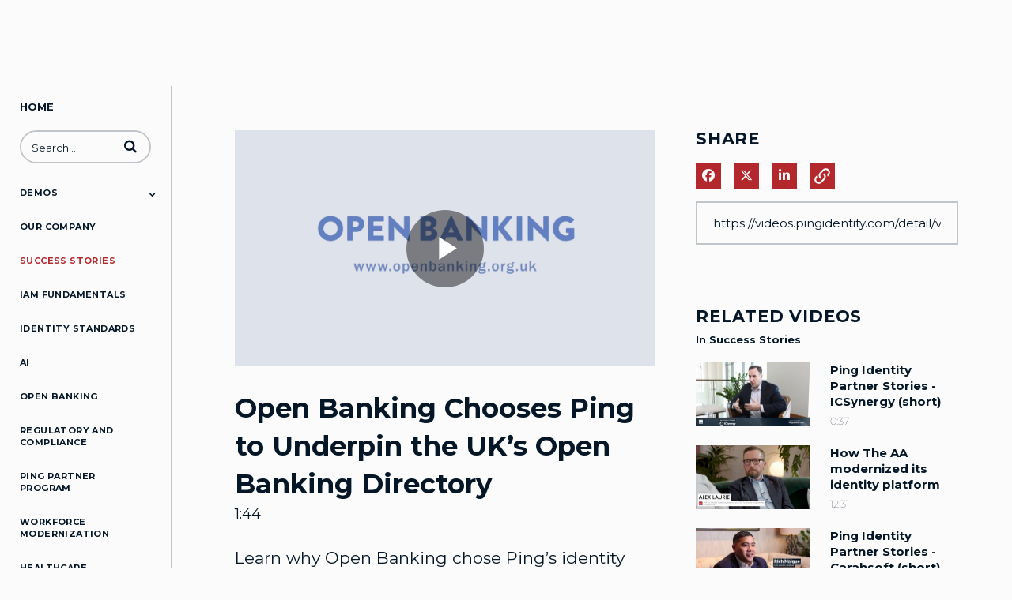

--- FILE ---
content_type: text/html; charset=UTF-8
request_url: https://videos.pingidentity.com/detail/videos/success-stories/video/5835015106001/open-banking-choses-ping-to-underpin-the-uk%E2%80%99s-open-banking-directory
body_size: 15781
content:
<!DOCTYPE html>
<html lang="en-us">
  <head>
    <meta name="viewport" content="width=device-width, initial-scale=1">
    <meta charset="utf-8">
    
  <title>Open Banking Chooses Ping to Underpin the UK’s Open Banking Directory - Success Stories - Ping Identity Video Portal</title>
  <meta property="og:title" content="Open Banking Chooses Ping to Underpin the UK’s Open Banking Directory - Success Stories - Ping Identity Video Portal">
  <meta name="twitter:title" content="Open Banking Chooses Ping to Underpin the UK’s Open Banking Directory - Success Stories - Ping Identity Video Portal">

<meta name="generator" content="Brightcove">
<meta http-equiv="x-ua-compatible" content="IE=edge">

<meta name="description" content="Learn why Open Banking chose Ping’s identity and access management (IAM) technology to underpin the UK’s Open Banking Directory. ">
<meta property="og:description" content="Learn why Open Banking chose Ping’s identity and access management (IAM) technology to underpin the UK’s Open Banking Directory. ">




<meta property="og:url" content="https://videos.pingidentity.com/detail/videos/success-stories/video/5835015106001/open-banking-choses-ping-to-underpin-the-uk%E2%80%99s-open-banking-directory">

<meta property="og:image" content="https://cf-images.us-east-1.prod.boltdns.net/v1/static/771836189001/8da9a607-790c-4073-bcd6-188e9b8f1190/71a0a5c7-1ea6-4871-8666-49b33622e64b/1280x720/match/image.jpg">
<meta property="og:image:url" content="https://cf-images.us-east-1.prod.boltdns.net/v1/static/771836189001/8da9a607-790c-4073-bcd6-188e9b8f1190/71a0a5c7-1ea6-4871-8666-49b33622e64b/1280x720/match/image.jpg">
<link rel="image_src" href="https://cf-images.us-east-1.prod.boltdns.net/v1/static/771836189001/8da9a607-790c-4073-bcd6-188e9b8f1190/71a0a5c7-1ea6-4871-8666-49b33622e64b/1280x720/match/image.jpg">

<meta name="twitter:description" content="Learn why Open Banking chose Ping’s identity and access management (IAM) technology to underpin the UK’s Open Banking Directory. ">
<meta name="twitter:image" content="https://cf-images.us-east-1.prod.boltdns.net/v1/static/771836189001/8da9a607-790c-4073-bcd6-188e9b8f1190/71a0a5c7-1ea6-4871-8666-49b33622e64b/1280x720/match/image.jpg">
<meta name="twitter:image:width" content="480">
<meta name="twitter:image:height" content="270">

  <link rel="alternate" type="application/json+oembed" href="https://oembed.brightcove.com/?format=json&amp;maxwidth=480&amp;maxheight=270&amp;url=http%3A%2F%2Fplayers.brightcove.net%2F771836189001%2F5998326a-6c10-432d-888a-5f2ba54a6c7b_default%2Findex.html%3FvideoId%3D5835015106001" title="Open Banking Chooses Ping to Underpin the UK’s Open Banking Directory">
    <meta property="og:video:type" content="video/mp4">
    <meta property="og:video" content="https://fastly-signed-us-east-1-prod.brightcovecdn.com/media/v1/pmp4/static/clear/771836189001/8da9a607-790c-4073-bcd6-188e9b8f1190/f7f12cab-3146-46a8-87d9-b47689697349/main.mp4?fastly_token=[base64]%3D">
    <meta property="og:video:secure_url" content="https://fastly-signed-us-east-1-prod.brightcovecdn.com/media/v1/pmp4/static/clear/771836189001/8da9a607-790c-4073-bcd6-188e9b8f1190/f7f12cab-3146-46a8-87d9-b47689697349/main.mp4?fastly_token=[base64]%3D">


<meta name="twitter:card" content="player">

  <meta name="twitter:site" content="@@pingidentity">
  <meta name="twitter:creator" content="@@pingidentity">


  <meta name="twitter:player" content="https://players.brightcove.net/771836189001/5998326a-6c10-432d-888a-5f2ba54a6c7b_default/index.html?videoId=5835015106001">
  <meta name="twitter:player:width" content="480">
  <meta name="twitter:player:height" content="270">

    <meta name="twitter:player:stream" content="https://fastly-signed-us-east-1-prod.brightcovecdn.com/media/v1/pmp4/static/clear/771836189001/8da9a607-790c-4073-bcd6-188e9b8f1190/f7f12cab-3146-46a8-87d9-b47689697349/main.mp4?fastly_token=[base64]%3D">
    <meta name="twitter:player:stream:content_type" content="video/mp4; codecs=&quot;avc1.42E01E1, mp4a.40.2&quot;">

        <meta name="initiative" content="Open Banking">
        <meta name="content_type" content="Video">
        <meta name="industry" content="Financial Services">
        <meta name="product" content="PingDirectory">
        <meta name="capability" content="Directory">


      <link rel="canonical" href="https://videos.pingidentity.com/detail/video/5835015106001/open-banking-chooses-ping-to-underpin-the-uk’s-open-banking-directory" />

      <link href="/stylesheet/catalogue/catalogue_theme_light" rel="stylesheet">
<link href="https://www.pingidentity.com/content/dam/picr/css/videos-pingidentity-custom.css" rel="stylesheet">
<link href="https://www.pingidentity.com/etc.clientlibs/settings/wcm/designs/pic6/assets/resources/images/favicon.ico" rel="shortcut icon">

    
    
    
        <!-- Google Tag Manager -->
<script>(function(w,d,s,l,i){w[l]=w[l]||[];w[l].push({'gtm.start':
new Date().getTime(),event:'gtm.js'});var f=d.getElementsByTagName(s)[0],
j=d.createElement(s),dl=l!='dataLayer'?'&l='+l:'';j.async=true;j.src=
'https://www.googletagmanager.com/gtm.js?id='+i+dl;f.parentNode.insertBefore(j,f);
})(window,document,'script','dataLayer','GTM-N93DHZX');</script>
<!-- End Google Tag Manager -->

    
  </head>

  <body class='bc-mobile-overflow'>
        <!-- Google Tag Manager (noscript) -->
<noscript><iframe src="https://www.googletagmanager.com/ns.html?id=GTM-N93DHZX"
height="0" width="0" style="display:none;visibility:hidden"></iframe></noscript>
<!-- End Google Tag Manager (noscript) -->


      <div class="customHeaderContainer content-editable" data-scope="site" data-id="customHeader" data-editor="customHtml" >
        <div class="ping-header">
    <header class="header-wrapper" data-language="en-us" data-session-endpoint="https://support.pingidentity.com/apex/SiteLogin?getUserState=true"></header>
</div>
<style>.site-container{max-width:1376px; margin-left: auto; margin-right: auto;}
html {
      overflow-y: auto !important;
    }

    body {
      overflow: visible !important;   /* resets the Brightcove shorthand */
      display: block;                 /* optional—removes their flex container */
    }

</style>
      </div>

      
      

    <div class="site-container  bcg-has-sidebar-menu">
      <div id="main-header-logo-container" class="main-header-logo-container">
  <div class="main-header-logo">
    <a href="/" class="bcg-main-header-title content-editable append-pencil" data-id="mainHeaderTitle" data-editor="text" data-scope="site" data-placeholder=Home Link Text><div class="content-editable" data-id="" data-editor="richText">
    <p>HOME</p>
</div>
</a>
  </div>
</div>


<header id="bcg-main-header" class="main-header bcg-main-header-hide bcg-burger-menu">
  <div class="bcg-main-nav-toggle-container">
    <button aria-controls="main-nav" aria-haspopup="true" aria-expanded="false" id="menu-button" aria-label="expand menu">
      <img class="main-nav-toggle" src="/bc-template/catalogue/5/templates/sites/catalogue/themes/catalogue_theme_light/images/burger.png" aria-hidden="true" alt="Menu"/>
      <span class="bcg-main-nav-toggle-label">Menu</span>
    </button>
    <img role="button" class="bcg-main-nav-close-tablet" src="/bc-template/catalogue/5/templates/sites/catalogue/images/Close.png" alt="close menu" aria-label="close menu" style="display: none;"/>
  </div>
  <div class="bcg-sidebar-header-logo">
    <a href="/" class="bcg-main-header-title content-editable append-pencil" data-id="mainHeaderTitle" data-editor="text" data-scope="site" data-placeholder=Home Link Text><div class="content-editable" data-id="" data-editor="richText">
    <p>HOME</p>
</div>
</a>
  </div>

    <div class="main-header-search-icon main-header-search-open fa">
      <button class="expand-search-button" aria-label="expand search bar"></button>
    </div>
    <div class="main-header-search-container" role="search">
      <div class="main-header-search">
        <label for="bcg-search-input" class="sr-only">Enter terms to search videos</label>
        <input id="bcg-search-input" class="main-header-search-input" type="text" placeholder="Search...">
        <div class="main-header-search-close">
          <img role="button" tabindex="0" src="/bc-template/catalogue/5/templates/sites/catalogue/images/Close.png" aria-label="close search bar"/>
        </div>
        <div class="main-header-search-icon fa" aria-hidden="true" aria-label="perform search" role="button" tabindex="0"></div>

      </div>
    </div>

  <nav id="main-nav" class="main-nav" aria-hidden="false" >
    <img class="bcg-main-nav-close" src="/bc-template/catalogue/5/templates/sites/catalogue/images/Close.png" alt="close" />

    <ul class="main-nav-categories" id="main-nav-cat">
      <li class="main-nav-category main-nav-category-home">
        <a href="/">Home</a>
      </li>
        <li class="main-nav-category has-children">

            <a href="/category/videos/demos" >Demos</a>

            <button class="trigger-dropdown" aria-label="Toggle Submenu">
              <i class="fa fa-chevron-up"></i>
              <i class="fa fa-chevron-down"></i>
            </button>

            <ul class="main-nav-subcategories  hide-dropdown">
                <li class="main-nav-subcategory">

      <a
        class="focusable"
        href="/category/videos/trust-lab"
        tabindex="-1"
      >
        Trust Lab
      </a>

  </li>
  <li class="main-nav-subcategory">

      <a
        class="focusable"
        href="/category/videos/pingone-davinci"
        tabindex="-1"
      >
        PingOne DaVinci
      </a>

  </li>
  <li class="main-nav-subcategory">

      <a
        class="focusable"
        href="/category/videos/pingone-sso"
        tabindex="-1"
      >
        PingOne SSO
      </a>

  </li>
  <li class="main-nav-subcategory">

      <a
        class="focusable"
        href="/category/videos/pingone-mfa"
        tabindex="-1"
      >
        PingOne MFA
      </a>

  </li>
  <li class="main-nav-subcategory">

      <a
        class="focusable"
        href="/category/videos/pingid"
        tabindex="-1"
      >
        PingID
      </a>

  </li>
  <li class="main-nav-subcategory">

      <a
        class="focusable"
        href="/category/videos/pingone-verify"
        tabindex="-1"
      >
        PingOne Verify
      </a>

  </li>
  <li class="main-nav-subcategory">

      <a
        class="focusable"
        href="/category/videos/pingfederate"
        tabindex="-1"
      >
        PingFederate
      </a>

  </li>
  <li class="main-nav-subcategory">

      <a
        class="focusable"
        href="/category/videos/pingone-authorize"
        tabindex="-1"
      >
        PingOne Authorize
      </a>

  </li>
  <li class="main-nav-subcategory">

      <a
        class="focusable"
        href="/category/videos/pingone-api-intelligence"
        tabindex="-1"
      >
        PingOne API Intelligence
      </a>

  </li>
  <li class="main-nav-subcategory">

      <a
        class="focusable"
        href="/category/videos/pingone-advanced-services"
        tabindex="-1"
      >
        PingOne Advanced Services
      </a>

  </li>
  <li class="main-nav-subcategory">

      <a
        class="focusable"
        href="/category/videos/pingone-protect"
        tabindex="-1"
      >
        PingOne Protect
      </a>

  </li>
  <li class="main-nav-subcategory">

      <a
        class="focusable"
        href="/category/videos/pingone-privilege"
        tabindex="-1"
      >
        PingOne Privilege
      </a>

  </li>
  <li class="main-nav-subcategory">

      <a
        class="focusable"
        href="/category/videos/pingdirectory"
        tabindex="-1"
      >
        PingDirectory
      </a>

  </li>
  <li class="main-nav-subcategory">

      <a
        class="focusable"
        href="/category/videos/pingaccess"
        tabindex="-1"
      >
        PingAccess
      </a>

  </li>
  <li class="main-nav-subcategory">

      <a
        class="focusable"
        href="/category/videos/pingauthorize"
        tabindex="-1"
      >
        PingAuthorize
      </a>

  </li>
  <li class="main-nav-subcategory">

      <a
        class="focusable"
        href="/category/videos/pingcentral"
        tabindex="-1"
      >
        PingCentral
      </a>

  </li>
  <li class="main-nav-subcategory">

      <a
        class="focusable"
        href="/category/videos/fraud-detection"
        tabindex="-1"
      >
        Fraud Detection
      </a>

  </li>
  <li class="main-nav-subcategory">

      <a
        class="focusable"
        href="/category/videos/documentation"
        tabindex="-1"
      >
        Documentation
      </a>

  </li>
  <li class="main-nav-subcategory">

      <a
        class="focusable"
        href="/category/videos/directory"
        tabindex="-1"
      >
        Directory
      </a>

  </li>
  <li class="main-nav-subcategory">

      <a
        class="focusable"
        href="/category/videos/single-sign-on-sso-and-authentication"
        tabindex="-1"
      >
        Single Sign-on (SSO) and Authentication
      </a>

  </li>
  <li class="main-nav-subcategory">

      <a
        class="focusable"
        href="/category/videos/multi-factor-authentication-mfa"
        tabindex="-1"
      >
        Multi-factor Authentication (MFA)
      </a>

  </li>
  <li class="main-nav-subcategory">

      <a
        class="focusable"
        href="/category/videos/dynamic-authorization"
        tabindex="-1"
      >
        Dynamic Authorization
      </a>

  </li>
  <li class="main-nav-subcategory">

      <a
        class="focusable"
        href="/category/videos/web-api-access"
        tabindex="-1"
      >
        Web/API Access
      </a>

  </li>
  <li class="main-nav-subcategory">

      <a
        class="focusable"
        href="/category/videos/api-security"
        tabindex="-1"
      >
        API Security
      </a>

  </li>
  <li class="main-nav-subcategory">

      <a
        class="focusable"
        href="/category/videos/devops"
        tabindex="-1"
      >
        DevOps
      </a>

  </li>

            </ul>
        </li>
        <li class="main-nav-category">

            <a href="/category/videos/our-company" >Our Company</a>

        </li>
        <li class="main-nav-category current active-dropdown">

            <a href="/category/videos/success-stories" >Success Stories</a>

        </li>
        <li class="main-nav-category">

            <a href="/category/videos/iam-fundamentals" >IAM Fundamentals</a>

        </li>
        <li class="main-nav-category">

            <a href="/category/videos/identity-standards" >Identity Standards</a>

        </li>
        <li class="main-nav-category">

            <a href="/category/videos/ai" >AI</a>

        </li>
        <li class="main-nav-category">

            <a href="/category/videos/open-banking" >Open Banking</a>

        </li>
        <li class="main-nav-category">

            <a href="/category/videos/regulatory-and-compliance" >Regulatory and Compliance</a>

        </li>
        <li class="main-nav-category">

            <a href="/category/videos/ping-partner-program" >Ping Partner Program</a>

        </li>
        <li class="main-nav-category">

            <a href="/category/videos/workforce-modernization" >Workforce Modernization</a>

        </li>
        <li class="main-nav-category">

            <a href="/category/videos/healthcare" >Healthcare</a>

        </li>
    </ul>
  </nav>

    





</header>



      <div class="main-content" role="main">
        <div class="bcg-fixed-width-container">
            
  

<div class="video-detail">
    <div class="bcg-video-container">
      <div class="video-detail-video">
          <div style="width:100%;height:100%;display:block" itemscope itemtype="http://schema.org/VideoObject" itemprop="video">
    <style>
      .video-and-pigeonhole-container {
        width: 100%;
        height: 100%;
        display: flex;
      }
      @media only screen and (max-width: 767px) {
        .video-and-pigeonhole-container {
          flex-direction: column;
        }
      }

      .video-with-reactions {
        width: 100%;
        height: 100%;
        position: relative;
      }

      .video-js {
        height: 100% !important;
        width: 100% !important;
      }

      .video-js .vjs-poster {
        background-color: transparent;
        background-size: 100% 100%;
        background-repeat: no-repeat;
        height: 100%;
      }

      .pigeonhole-reactions-iframe {
        width: 100%;
        max-width: 200px;
        height: 100%;
        max-height: 34px;
        display: flex;
        justify-content: flex-end;
        position: absolute;
        bottom: 156px;
        right: 1px;
        pointer-events: none;
      }
      @media only screen and (max-width: 767px) {
        .pigeonhole-reactions-iframe {
          bottom: 73px;
        }
      }

      .pigeonhole-reactions-iframe .iframe-wrap {
        max-width: 202px;
        pointer-events: auto;
      }
      @media only screen and (max-width: 767px) {
        .pigeonhole-reactions-iframe .iframe-wrap {
          height: 70px;
        }
      }

      .pigeonhole-chat {
        display: none;
      }
      .pigeonhole-chat--visible {
        display: flex;
        width: 426px;
        height: 100%;
      }
      @media only screen and (max-width: 767px) {
        .pigeonhole-chat--visible {
          width: 100%;
          height: 400px;
          flex-shrink: 0;
        }
      }

      .pigeonhole-chat--visible > iframe {
        width: 100%;
        height: 100%;
        border: 0;
        background: none;
      }
    </style>



            <video
              id="performPlayer" 
              data-video-id="5835015106001"
              data-video-source="brightcove"
              data-video-name="Open Banking Chooses Ping to Underpin the UK’s Open Banking Directory"
              data-video-description="Learn why Open Banking chose Ping’s identity and access management (IAM) technology to underpin the UK’s Open Banking Directory. "
              data-bc-experience="Ping Identity Video Portal"
              class="video-js" controls 
              
              playsinline
              
            ></video>



        <meta itemprop="name" content="Open Banking Chooses Ping to Underpin the UK’s Open Banking Directory">
        <link itemprop="thumbnailURL" content="https://cf-images.us-east-1.prod.boltdns.net/v1/static/771836189001/8da9a607-790c-4073-bcd6-188e9b8f1190/71a0a5c7-1ea6-4871-8666-49b33622e64b/1280x720/match/image.jpg">
        <span itemprop="thumbnail" itemscope itemtype="http://schema.org/ImageObject">
          <link itemprop="url" href="https://cf-images.us-east-1.prod.boltdns.net/v1/static/771836189001/8da9a607-790c-4073-bcd6-188e9b8f1190/71a0a5c7-1ea6-4871-8666-49b33622e64b/1280x720/match/image.jpg">
        </span>

        <link itemprop="embedURL" content="https://players.brightcove.net/771836189001/5998326a-6c10-432d-888a-5f2ba54a6c7b_default/index.html?videoId=5835015106001">
        <meta itemprop="duration" content="PT1M44.427S">
        <meta itemprop="description" content="Learn why Open Banking chose Ping’s identity and access management (IAM) technology to underpin the UK’s Open Banking Directory. ">
        <meta itemprop="uploadDate" content="2018-09-14T20:22:57.015Z">


  </div>


      </div>
    </div>

    <div class="video-detail-info">
      <h1 class="video-detail-title">Open Banking Chooses Ping to Underpin the UK’s Open Banking Directory</h1>
      <p class="video-detail-duration">1:44</p>
      

      <ul class="share-list bcg-share-list-mobile">
          <li>
            <a href="https://www.facebook.com/dialog/share?app_id=870555336312529&amp;display=popup&amp;href=https%3A%2F%2Fvideos.pingidentity.com%2Fdetail%2Fvideos%2Fsuccess-stories%2Fvideo%2F5835015106001%2Fopen-banking-choses-ping-to-underpin-the-uk%25E2%2580%2599s-open-banking-directory&amp;caption=From%20Ping%20Identity%20Video%20Portal&amp;name=Open%20Banking%20Chooses%20Ping%20to%20Underpin%20the%20UK%E2%80%99s%20Open%20Banking%20Directory&amp;picture=https%3A%2F%2Fcf-images.us-east-1.prod.boltdns.net%2Fv1%2Fstatic%2F771836189001%2F8da9a607-790c-4073-bcd6-188e9b8f1190%2F71a0a5c7-1ea6-4871-8666-49b33622e64b%2F1280x720%2Fmatch%2Fimage.jpg&amp;redirect_uri=https%3A%2F%2Fredirect.bcvp0rtal.com%2Ffb%2F981930%3Fredirect%3Dhttps%253A%252F%252Fvideos.pingidentity.com&amp;description=Learn%20why%20Open%20Banking%20chose%20Ping%E2%80%99s%20identity%20and%20access%20management%20(IAM)%20technology%20to%20underpin%20the%20UK%E2%80%99s%20Open%20Banking%20Directory.%20" target="_blank" rel="nofollow" data-media="facebook">
              <i class="fa-brands fa-facebook-f"></i>
              <span class="sr-only">
                Share on Facebook
              </span>
            </a>
          </li>

          <li>
            <a href="https://twitter.com/intent/tweet?text=Check%20out%20this%20site!%20https%3A%2F%2Fvideos.pingidentity.com%2Fdetail%2Fvideos%2Fsuccess-stories%2Fvideo%2F5835015106001%2Fopen-banking-choses-ping-to-underpin-the-uk%25E2%2580%2599s-open-banking-directory&amp;via=@pingidentity&amp;related=@pingidentity" target="_blank" rel="nofollow" data-media="twitter">
              <i class="fa-brands fa-x-twitter"></i>
              <span class="sr-only">
                Share on X
              </span>
            </a>
          </li>


          <li>
            <a href="https://www.linkedin.com/shareArticle?mini=true&amp;url=https%3A%2F%2Fvideos.pingidentity.com%2Fdetail%2Fvideos%2Fsuccess-stories%2Fvideo%2F5835015106001%2Fopen-banking-choses-ping-to-underpin-the-uk%25E2%2580%2599s-open-banking-directory&amp;title=Open%20Banking%20Chooses%20Ping%20to%20Underpin%20the%20UK%E2%80%99s%20Open%20Banking%20Directory&amp;source=Ping%20Identity%20Video%20Portal&amp;summary=Learn%20why%20Open%20Banking%20chose%20Ping%E2%80%99s%20identity%20and%20access%20management%20(IAM)%20technology%20to%20underpin%20the%20UK%E2%80%99s%20Open%20Banking%20Directory.%20" target="_blank" rel="nofollow" data-media="linkedin">
              <i class="fa-brands fa-linkedin-in"></i>
              <span class="sr-only">
                Share on LinkedIn
              </span>
            </a>
          </li>



      </ul>

      <div class="bcg-video-detail-tabs" role="tablist">
        <div role="tab" class="bcg-video-detail-tab bcg-video-detail-tab-active bcg-video-detail-tab-two-column" id="tab1" tabindex="0" aria-selected="true">Description</div>
        <div role="tab" class="bcg-video-detail-tab bcg-video-detail-tab-two-column" id="tab3" tabindex="-1">Related Videos</div>
      </div>
      <div class="bcg-video-detail-container bcg-video-detail-description" id="tab1C" role="tabpanel">
        <p>Learn why Open Banking chose Ping’s identity and access management (IAM) technology to underpin the UK’s Open Banking Directory. </p>
        <div class="bcg-video-detail-description-view-more">View More</div>
        <div class="bcg-video-detail-description-view-less">View Less</div>
      </div>

      

    </div>
    <div class="bcg-video-detail-container bcg-video-detail-right-column" role="tabpanel" aria-hidden="false" style="display: none;" id="tab3C">
      <div class="bcg-share-container">
        <div class="bcg-section-header">
          <h2>Share</h2>
        </div>

        <ul class="share-list">
            <li>
              <a href="https://www.facebook.com/dialog/share?app_id=870555336312529&amp;display=popup&amp;href=https%3A%2F%2Fvideos.pingidentity.com%2Fdetail%2Fvideos%2Fsuccess-stories%2Fvideo%2F5835015106001%2Fopen-banking-choses-ping-to-underpin-the-uk%25E2%2580%2599s-open-banking-directory&amp;caption=From%20Ping%20Identity%20Video%20Portal&amp;name=Open%20Banking%20Chooses%20Ping%20to%20Underpin%20the%20UK%E2%80%99s%20Open%20Banking%20Directory&amp;picture=https%3A%2F%2Fcf-images.us-east-1.prod.boltdns.net%2Fv1%2Fstatic%2F771836189001%2F8da9a607-790c-4073-bcd6-188e9b8f1190%2F71a0a5c7-1ea6-4871-8666-49b33622e64b%2F1280x720%2Fmatch%2Fimage.jpg&amp;redirect_uri=https%3A%2F%2Fredirect.bcvp0rtal.com%2Ffb%2F981930%3Fredirect%3Dhttps%253A%252F%252Fvideos.pingidentity.com&amp;description=Learn%20why%20Open%20Banking%20chose%20Ping%E2%80%99s%20identity%20and%20access%20management%20(IAM)%20technology%20to%20underpin%20the%20UK%E2%80%99s%20Open%20Banking%20Directory.%20" target="_blank" rel="nofollow" data-media="facebook">
                <i class="fa-brands fa-facebook-f"></i>
                <span class="sr-only">
                  Share on Facebook
                </span>
              </a>
            </li>

            <li>
              <a href="https://twitter.com/intent/tweet?text=Check%20out%20this%20site!%20https%3A%2F%2Fvideos.pingidentity.com%2Fdetail%2Fvideos%2Fsuccess-stories%2Fvideo%2F5835015106001%2Fopen-banking-choses-ping-to-underpin-the-uk%25E2%2580%2599s-open-banking-directory&amp;via=@pingidentity&amp;related=@pingidentity" target="_blank" rel="nofollow" data-media="twitter">
                <i class="fa-brands fa-x-twitter"></i>
                <span class="sr-only">
                  Share on X
                </span>
              </a>
            </li>


            <li>
              <a href="https://www.linkedin.com/shareArticle?mini=true&amp;url=https%3A%2F%2Fvideos.pingidentity.com%2Fdetail%2Fvideos%2Fsuccess-stories%2Fvideo%2F5835015106001%2Fopen-banking-choses-ping-to-underpin-the-uk%25E2%2580%2599s-open-banking-directory&amp;title=Open%20Banking%20Chooses%20Ping%20to%20Underpin%20the%20UK%E2%80%99s%20Open%20Banking%20Directory&amp;source=Ping%20Identity%20Video%20Portal&amp;summary=Learn%20why%20Open%20Banking%20chose%20Ping%E2%80%99s%20identity%20and%20access%20management%20(IAM)%20technology%20to%20underpin%20the%20UK%E2%80%99s%20Open%20Banking%20Directory.%20" target="_blank" rel="nofollow" data-media="linkedin">
                <i class="fa-brands fa-linkedin-in"></i>
                <span class="sr-only">
                  Share on LinkedIn
                </span>
              </a>
            </li>




          <li class="share-copy-link">
            <svg role="button" tabindex="0" aria-label="Copy URL to clipboard" class="bcg-link-icon" viewBox="-3 -3 30 30">
              <path d="M10.59,13.41C11,13.8 11,14.44 10.59,14.83C10.2,15.22 9.56,15.22 9.17,14.83C7.22,12.88 7.22,9.71 9.17,7.76V7.76L12.71,4.22C14.66,2.27 17.83,2.27 19.78,4.22C21.73,6.17 21.73,9.34 19.78,11.29L18.29,12.78C18.3,11.96 18.17,11.14 17.89,10.36L18.36,9.88C19.54,8.71 19.54,6.81 18.36,5.64C17.19,4.46 15.29,4.46 14.12,5.64L10.59,9.17C9.41,10.34 9.41,12.24 10.59,13.41M13.41,9.17C13.8,8.78 14.44,8.78 14.83,9.17C16.78,11.12 16.78,14.29 14.83,16.24V16.24L11.29,19.78C9.34,21.73 6.17,21.73 4.22,19.78C2.27,17.83 2.27,14.66 4.22,12.71L5.71,11.22C5.7,12.04 5.83,12.86 6.11,13.65L5.64,14.12C4.46,15.29 4.46,17.19 5.64,18.36C6.81,19.54 8.71,19.54 9.88,18.36L13.41,14.83C14.59,13.66 14.59,11.76 13.41,10.59C13,10.2 13,9.56 13.41,9.17Z" />
            </svg>
          </li>
        </ul>
      </div>

      <input
        class="bcg-share-link"
        type="text"
        tabindex="-1"
        aria-hidden="true"
        onclick="this.select()"
      />

          






        <div class="bcg-section-header bcg-section-header-up-next">
          <h2>Related Videos</h2>
          <h3>In Success Stories</h3>
        </div>

        <section class="similar-videos">
          <ul class="video-grid  ">
              <li class="video-grid-item video-grid-item-1">
  <a href="/detail/videos/success-stories/video/6307775242112/ping-identity-partner-stories---icsynergy-short">
    <div class="bcg-thumbnail-container">
      <img class="bc-image-loader video-grid-image" data-bc-src="https://cf-images.us-east-1.prod.boltdns.net/v1/jit/771836189001/d257a437-ad88-4424-a374-7874d9cc042c/main/1280x720/18s560ms/match/image.jpg" data-bc-alt="Ping Identity Partner Stories - ICSynergy (short)" />
      <div class="bcg-placeholder-overlay bcg-accent-placeholder-overlay"></div>
      <div class="bcg-placeholder-overlay"></div>
      <div class="play-icon"><span class="fa fa-play"></span><span class="sr-only">Play video Ping Identity Partner Stories - ICSynergy (short)</span></div>
    </div>
    <div class="bcg-video-grid-info">
        <h3 class="video-grid-title">Ping Identity Partner Stories - ICSynergy (short)</h3>
      <p class="video-grid-description"></p>
      <p class="video-grid-duration" aria-label="Video Duration: 0:37">0:37</p>
    </div>
  </a>
</li>

              <li class="video-grid-item video-grid-item-2">
  <a href="/detail/videos/success-stories/video/6384560171112/how-the-aa-modernized-its-identity-platform">
    <div class="bcg-thumbnail-container">
      <img class="bc-image-loader video-grid-image" data-bc-src="https://cf-images.us-east-1.prod.boltdns.net/v1/static/771836189001/3b84edba-05e5-4da8-90a4-a79aa05f6a51/667ee396-920d-4e22-91aa-0dac10962060/1920x1080/match/image.jpg" data-bc-alt="How The AA modernized its identity platform" />
      <div class="bcg-placeholder-overlay bcg-accent-placeholder-overlay"></div>
      <div class="bcg-placeholder-overlay"></div>
      <div class="play-icon"><span class="fa fa-play"></span><span class="sr-only">Play video How The AA modernized its identity platform</span></div>
    </div>
    <div class="bcg-video-grid-info">
        <h3 class="video-grid-title">How The AA modernized its identity platform</h3>
      <p class="video-grid-description">
</p>
      <p class="video-grid-duration" aria-label="Video Duration: 12:31">12:31</p>
    </div>
  </a>
</li>

              <li class="video-grid-item video-grid-item-3">
  <a href="/detail/videos/success-stories/video/6307772593112/ping-identity-partner-stories---carahsoft-short">
    <div class="bcg-thumbnail-container">
      <img class="bc-image-loader video-grid-image" data-bc-src="https://cf-images.us-east-1.prod.boltdns.net/v1/jit/771836189001/76501e0f-2b22-49d9-b728-1e5818ccc058/main/1280x720/11s562ms/match/image.jpg" data-bc-alt="Ping Identity Partner Stories - Carahsoft (short)" />
      <div class="bcg-placeholder-overlay bcg-accent-placeholder-overlay"></div>
      <div class="bcg-placeholder-overlay"></div>
      <div class="play-icon"><span class="fa fa-play"></span><span class="sr-only">Play video Ping Identity Partner Stories - Carahsoft (short)</span></div>
    </div>
    <div class="bcg-video-grid-info">
        <h3 class="video-grid-title">Ping Identity Partner Stories - Carahsoft (short)</h3>
      <p class="video-grid-description"></p>
      <p class="video-grid-duration" aria-label="Video Duration: 0:23">0:23</p>
    </div>
  </a>
</li>

              <li class="video-grid-item video-grid-item-4">
  <a href="/detail/videos/success-stories/video/6307773162112/ping-identity-partner-stories---ping-identity-short">
    <div class="bcg-thumbnail-container">
      <img class="bc-image-loader video-grid-image" data-bc-src="https://cf-images.us-east-1.prod.boltdns.net/v1/jit/771836189001/b1a9028e-3df5-4532-ba32-8eb37c57faee/main/1280x720/15s72ms/match/image.jpg" data-bc-alt="Ping Identity Partner Stories - Ping Identity (short)" />
      <div class="bcg-placeholder-overlay bcg-accent-placeholder-overlay"></div>
      <div class="bcg-placeholder-overlay"></div>
      <div class="play-icon"><span class="fa fa-play"></span><span class="sr-only">Play video Ping Identity Partner Stories - Ping Identity (short)</span></div>
    </div>
    <div class="bcg-video-grid-info">
        <h3 class="video-grid-title">Ping Identity Partner Stories - Ping Identity (short)</h3>
      <p class="video-grid-description"></p>
      <p class="video-grid-duration" aria-label="Video Duration: 0:30">0:30</p>
    </div>
  </a>
</li>

              <li class="video-grid-item video-grid-item-5">
  <a href="/detail/videos/success-stories/video/6307200567112/ping-identity-partner-stories---proofid">
    <div class="bcg-thumbnail-container">
      <img class="bc-image-loader video-grid-image" data-bc-src="https://cf-images.us-east-1.prod.boltdns.net/v1/jit/771836189001/a6e9282b-ab85-4d9c-8d85-e5dbbf34c5fa/main/1280x720/1m11s72ms/match/image.jpg" data-bc-alt="Ping Identity Partner Stories - ProofID" />
      <div class="bcg-placeholder-overlay bcg-accent-placeholder-overlay"></div>
      <div class="bcg-placeholder-overlay"></div>
      <div class="play-icon"><span class="fa fa-play"></span><span class="sr-only">Play video Ping Identity Partner Stories - ProofID</span></div>
    </div>
    <div class="bcg-video-grid-info">
        <h3 class="video-grid-title">Ping Identity Partner Stories - ProofID</h3>
      <p class="video-grid-description"></p>
      <p class="video-grid-duration" aria-label="Video Duration: 2:22">2:22</p>
    </div>
  </a>
</li>

              <li class="video-grid-item video-grid-item-6">
  <a href="/detail/videos/success-stories/video/6307773968112/ping-identity-partner-stories---td-synnex-short">
    <div class="bcg-thumbnail-container">
      <img class="bc-image-loader video-grid-image" data-bc-src="https://cf-images.us-east-1.prod.boltdns.net/v1/jit/771836189001/0c0b0041-b869-4f13-8486-49e00c78f389/main/1280x720/10s69ms/match/image.jpg" data-bc-alt="Ping Identity Partner Stories - TD Synnex (short)" />
      <div class="bcg-placeholder-overlay bcg-accent-placeholder-overlay"></div>
      <div class="bcg-placeholder-overlay"></div>
      <div class="play-icon"><span class="fa fa-play"></span><span class="sr-only">Play video Ping Identity Partner Stories - TD Synnex (short)</span></div>
    </div>
    <div class="bcg-video-grid-info">
        <h3 class="video-grid-title">Ping Identity Partner Stories - TD Synnex (short)</h3>
      <p class="video-grid-description"></p>
      <p class="video-grid-duration" aria-label="Video Duration: 0:20">0:20</p>
    </div>
  </a>
</li>

          </ul>
        </section>
    </div>
</div>

        </div>
      </div>
    </div>


      <div class="customFooterContainer content-editable" data-scope="site" data-id="customFooter" data-editor="customHtml" >
        <!-- BEGIN PIC FOOTER -->
<div class="ping-footer">
    <footer id="ping-webdev-footer-wrapper" class="footer-wrapper" data-language="en-us" data-lower-nav-only="false"></footer>
</div>

<script src="https://www.pingidentity.com/scripts/ping-hf-loader-init.js" async></script>
<!-- END PIC FOOTER-->
      </div>

    <div class="overlay share-overlay">
  <div class="overlay-bg"></div>
  <div class="overlay-content">
    <div class="overlay-header">
      <h2>Share this video</h2>
      <i class="fa overlay-close"></i>
    </div>
    <div class="overlay-info">
      <h3 class="overlay-subhead">Embed</h3>
      <div class="share-embed"><textarea readonly="readonly"></textarea></div>
      <div class="share-edit-area">
        Size: <input type="text" class="share-edit-width" data-default="600" value="600"> x <input type="text" class="share-edit-height" data-default="400" value="400"> pixels
      </div>
    </div>
  </div>
</div>


    <script>
  // Make all assembers' output available for front end consumption
  (function (global) {
    global.bcGallery = global.bcGallery || {};
    global.bcGallery.filteredAssemblerData = {"site":{"id":"5f6ba340d0f74894fac26e2f","name":"Ping\x20Identity\x20Video\x20Portal","slug":"site-981930","agenda":[],"sponsorGroups":[],"search":{"enabled":true},"sorting":{"enabled":true},"activePage":"detail","share":{"inlinePlayback":{"facebook":true,"twitter":true,"gplus":false,"linkedin":false,"pinterest":false},"media":{"facebook":true,"facebookMsgEnabled":false,"facebookCustomMsg":"","twitter":true,"twitterMsgEnabled":false,"twitterCustomMsg":"","gplusMsgEnabled":false,"linkedin":true,"linkedinMsgEnabled":false,"linkedinCustomMsg":"","tumblrMsgEnabled":false,"pinterest":false,"pinterestMsgEnabled":false,"pinterestCustomMsg":"","email":false,"emailMsgEnabled":false,"emailCustomMsg":"","emailCustomSubj":"","link":false,"code":false},"color":"light","colorWasSelected":false},"redirect":{"baseUrl":"https:\x2F\x2Fredirect.bcvp0rtal.com\x2F","redirectUrl":"https:\x2F\x2Fvideos.pingidentity.com","facebookAppId":870555336312529},"isMobile":false,"autoplayNext":true,"disableAutoStart":true,"relatedLinks":false,"subPath":"","isEdit":false,"useLongDescription":false,"useInlinePlaybackMobile":true,"useMultiLingualAudio":false,"dynamicCustom":{"liveEventStatusURL":"https:\x2F\x2Fportals.assets.brightcove.com\x2Flive-status\x2F5385c83f8a0046163c00005e\x2F5f6ba340d0f74894fac26e2f.json"},"addons":{"ga":{"trackingId":""},"gtm":{"head":"\x3C\x21--\x20Google\x20Tag\x20Manager\x20--\x3E\n\x3Cscript\x3E\x28function\x28w,d,s,l,i\x29{w[l]\x3Dw[l]\x7C\x7C[]\x3Bw[l].push\x28{\x27gtm.start\x27:\nnew\x20Date\x28\x29.getTime\x28\x29,event:\x27gtm.js\x27}\x29\x3Bvar\x20f\x3Dd.getElementsByTagName\x28s\x29[0],\nj\x3Dd.createElement\x28s\x29,dl\x3Dl\x21\x3D\x27dataLayer\x27\x3F\x27\x26l\x3D\x27\x2Bl:\x27\x27\x3Bj.async\x3Dtrue\x3Bj.src\x3D\n\x27https:\x2F\x2Fwww.googletagmanager.com\x2Fgtm.js\x3Fid\x3D\x27\x2Bi\x2Bdl\x3Bf.parentNode.insertBefore\x28j,f\x29\x3B\n}\x29\x28window,document,\x27script\x27,\x27dataLayer\x27,\x27GTM-N93DHZX\x27\x29\x3B\x3C\x2Fscript\x3E\n\x3C\x21--\x20End\x20Google\x20Tag\x20Manager\x20--\x3E","body":"\x3C\x21--\x20Google\x20Tag\x20Manager\x20\x28noscript\x29\x20--\x3E\n\x3Cnoscript\x3E\x3Ciframe\x20src\x3D\"https:\x2F\x2Fwww.googletagmanager.com\x2Fns.html\x3Fid\x3DGTM-N93DHZX\"\nheight\x3D\"0\"\x20width\x3D\"0\"\x20style\x3D\"display:none\x3Bvisibility:hidden\"\x3E\x3C\x2Fiframe\x3E\x3C\x2Fnoscript\x3E\n\x3C\x21--\x20End\x20Google\x20Tag\x20Manager\x20\x28noscript\x29\x20--\x3E"},"disqus":{"shortname":""},"twitter":{"widget":""},"eloqua":{"siteId":""},"marketo":{"accountId":""},"adobe":{"reportSuite":""},"customTemplateJson":{"json":""},"customRedirectUrl":{"redirectUrl":""},"customTemplateScheduleYaml":{"yaml":""},"customTemplateScheduleUrl":{"scheduleUrl":""}},"policyKey":"BCpkADawqM2an8xlHzObFOEQlTcvwRmZsGhlfat_zYuQT0LvKBCGrF17sAIMmI2NW8LBI1qgB1cDvP6iN2jBksfMN4GiFbV108Cia-bQAH2t9k53mtdVMdl5wIg","videoDownload":{"enableCriteria":"none"},"downloadProxyUrl":"https:\x2F\x2Fdownload.gallery.brightcove.com","seo":{"customFields":true,"enableLinkRelCanonical":true,"disableVideoTitleInUrl":false}},"imageTranscoder":"https:\x2F\x2Fimages.gallerysites.net","baseUrl":"","playerBackground":"\x23FFFFFF","isPreview":false,"locale":{"language":"en-us","momentLng":"en"},"subPath":"","query":{},"player":{"account":771836189001,"type":"perform","id":"5998326a-6c10-432d-888a-5f2ba54a6c7b","baseUrl":"\x2F\x2Fplayers.brightcove.net"},"mute":false,"templatePath":"\x2Fbc-template\x2Fcatalogue\x2F5\x2Ftemplates","videos":{"page":0,"numericPagination":true,"count":12,"totalCount":31,"totalPages":3,"start":1,"end":12,"prevPage":false,"nextPage":"1","items":[{"id":"6384560171112","name":"How\x20The\x20AA\x20modernized\x20its\x20identity\x20platform","referenceId":null,"accountId":"771836189001","shortDescription":"\n","longDescription":"The\x20AA\u2019s\x20was\x20looking\x20to\x20upgrade\x20their\x20identity\x20platform,\x20migrating\x204.7\x20million\x20users\x20with\x201.5\x20million\x20active\x20tokens,\x20while\x20ensuring\x20users\x20stayed\x20logged\x20in\x20with\x20no\x20downtime\x20allowed.\x20Working\x20with\x20Publicis\x20Sapient\x20and\x20Ping\x20Identity,\x20The\x20AA\x20was\x20able\x20to\x20gain\x20the\x20scalability\x20of\x20a\x20cloud\x20solution,\x20reduced\x20infrastructure\x20and\x20support\x20costs\x20and\x20improved\x20supportability.\x20\n\n\x20\n\nRecently,\x20Nick\x20Edwards,\x20Group\x20Chief\x20Digital\x20Officer\x20at\x20The\x20AA,\x20Alex\x20Laurie,\x20SVP\x20for\x20Global\x20Sales\x20Engineering\x20and\x20Go-To-Marketing\x20Programmes\x20at\x20Ping\x20Identity\x20and\x20Pinak\x20Kiran\x20Vedalakar,\x20GVP\x20Technology\x20Engineering,\x20Delivery\x20at\x20Publicis\x20Sapient\x20got\x20together\x20to\x20discuss\x20the\x20project\x20and\x20what\x20made\x20it\x20successful.\x20\x20","creationDate":1762358072411,"publishedDate":1762358072411,"lastModifiedDate":1766007155581,"linkURL":null,"linkText":null,"tags":["customerstory","customer\x20story","customer\x20stories","search"],"videoStillURL":"https:\x2F\x2Fcf-images.us-east-1.prod.boltdns.net\x2Fv1\x2Fstatic\x2F771836189001\x2F3b84edba-05e5-4da8-90a4-a79aa05f6a51\x2F667ee396-920d-4e22-91aa-0dac10962060\x2F1920x1080\x2Fmatch\x2Fimage.jpg","thumbnailURL":"https:\x2F\x2Fcf-images.us-east-1.prod.boltdns.net\x2Fv1\x2Fstatic\x2F771836189001\x2F3b84edba-05e5-4da8-90a4-a79aa05f6a51\x2F3b280c0e-8e16-4cb6-ab95-fb93c52d50bf\x2F160x90\x2Fmatch\x2Fimage.jpg","galleryThumbnailURL":"https:\x2F\x2Fcf-images.us-east-1.prod.boltdns.net\x2Fv1\x2Fstatic\x2F771836189001\x2F3b84edba-05e5-4da8-90a4-a79aa05f6a51\x2F667ee396-920d-4e22-91aa-0dac10962060\x2F1920x1080\x2Fmatch\x2Fimage.jpg","length":751147,"videoPreview":null,"customFields":null,"slug":"how-the-aa-modernized-its-identity-platform","source":"brightcove","deliveryType":"dynamic_origin","sharePlayerId":"5998326a-6c10-432d-888a-5f2ba54a6c7b","sharePlayerType":"perform","downloadEnabled":false,"canonicalUrl":"https:\x2F\x2Fvideos.pingidentity.com\x2Fdetail\x2Fvideo\x2F6384560171112\x2Fhow-the-aa-modernized-its-identity-platform","account":771836189001,"embedUrl":"https:\x2F\x2Fplayers.brightcove.net\x2F771836189001\x2F5998326a-6c10-432d-888a-5f2ba54a6c7b_default\x2Findex.html\x3FvideoId\x3D6384560171112"},{"id":"6307772593112","name":"Ping\x20Identity\x20Partner\x20Stories\x20-\x20Carahsoft\x20\x28short\x29","referenceId":null,"accountId":"771836189001","shortDescription":null,"longDescription":null,"creationDate":1655312509861,"publishedDate":1655312509871,"lastModifiedDate":1766006693952,"linkURL":null,"linkText":null,"tags":["customerstory","ourcompany","partner","search","testimonial"],"videoStillURL":"https:\x2F\x2Fcf-images.us-east-1.prod.boltdns.net\x2Fv1\x2Fjit\x2F771836189001\x2F76501e0f-2b22-49d9-b728-1e5818ccc058\x2Fmain\x2F1280x720\x2F11s562ms\x2Fmatch\x2Fimage.jpg","thumbnailURL":"https:\x2F\x2Fcf-images.us-east-1.prod.boltdns.net\x2Fv1\x2Fjit\x2F771836189001\x2F76501e0f-2b22-49d9-b728-1e5818ccc058\x2Fmain\x2F160x90\x2F11s562ms\x2Fmatch\x2Fimage.jpg","galleryThumbnailURL":"https:\x2F\x2Fcf-images.us-east-1.prod.boltdns.net\x2Fv1\x2Fjit\x2F771836189001\x2F76501e0f-2b22-49d9-b728-1e5818ccc058\x2Fmain\x2F1280x720\x2F11s562ms\x2Fmatch\x2Fimage.jpg","length":23125,"videoPreview":null,"customFields":null,"slug":"ping-identity-partner-stories---carahsoft-short","source":"brightcove","deliveryType":"dynamic_origin","sharePlayerId":"5998326a-6c10-432d-888a-5f2ba54a6c7b","sharePlayerType":"perform","downloadEnabled":false,"canonicalUrl":"https:\x2F\x2Fvideos.pingidentity.com\x2Fdetail\x2Fvideo\x2F6307772593112\x2Fping-identity-partner-stories---carahsoft-short","account":771836189001,"embedUrl":"https:\x2F\x2Fplayers.brightcove.net\x2F771836189001\x2F5998326a-6c10-432d-888a-5f2ba54a6c7b_default\x2Findex.html\x3FvideoId\x3D6307772593112"},{"id":"6307773968112","name":"Ping\x20Identity\x20Partner\x20Stories\x20-\x20TD\x20Synnex\x20\x28short\x29","referenceId":null,"accountId":"771836189001","shortDescription":null,"longDescription":null,"creationDate":1655312509837,"publishedDate":1655312509847,"lastModifiedDate":1766006705889,"linkURL":null,"linkText":null,"tags":["customerstory","ourcompany","partner","search","testimonial"],"videoStillURL":"https:\x2F\x2Fcf-images.us-east-1.prod.boltdns.net\x2Fv1\x2Fjit\x2F771836189001\x2F0c0b0041-b869-4f13-8486-49e00c78f389\x2Fmain\x2F1280x720\x2F10s69ms\x2Fmatch\x2Fimage.jpg","thumbnailURL":"https:\x2F\x2Fcf-images.us-east-1.prod.boltdns.net\x2Fv1\x2Fjit\x2F771836189001\x2F0c0b0041-b869-4f13-8486-49e00c78f389\x2Fmain\x2F160x90\x2F10s69ms\x2Fmatch\x2Fimage.jpg","galleryThumbnailURL":"https:\x2F\x2Fcf-images.us-east-1.prod.boltdns.net\x2Fv1\x2Fjit\x2F771836189001\x2F0c0b0041-b869-4f13-8486-49e00c78f389\x2Fmain\x2F1280x720\x2F10s69ms\x2Fmatch\x2Fimage.jpg","length":20139,"videoPreview":null,"customFields":null,"slug":"ping-identity-partner-stories---td-synnex-short","source":"brightcove","deliveryType":"dynamic_origin","sharePlayerId":"5998326a-6c10-432d-888a-5f2ba54a6c7b","sharePlayerType":"perform","downloadEnabled":false,"canonicalUrl":"https:\x2F\x2Fvideos.pingidentity.com\x2Fdetail\x2Fvideo\x2F6307773968112\x2Fping-identity-partner-stories---td-synnex-short","account":771836189001,"embedUrl":"https:\x2F\x2Fplayers.brightcove.net\x2F771836189001\x2F5998326a-6c10-432d-888a-5f2ba54a6c7b_default\x2Findex.html\x3FvideoId\x3D6307773968112"},{"id":"6307775242112","name":"Ping\x20Identity\x20Partner\x20Stories\x20-\x20ICSynergy\x20\x28short\x29","referenceId":null,"accountId":"771836189001","shortDescription":null,"longDescription":null,"creationDate":1655312509680,"publishedDate":1655312509705,"lastModifiedDate":1766006685167,"linkURL":null,"linkText":null,"tags":["customerstory","ourcompany","partner","search","testimonial"],"videoStillURL":"https:\x2F\x2Fcf-images.us-east-1.prod.boltdns.net\x2Fv1\x2Fjit\x2F771836189001\x2Fd257a437-ad88-4424-a374-7874d9cc042c\x2Fmain\x2F1280x720\x2F18s560ms\x2Fmatch\x2Fimage.jpg","thumbnailURL":"https:\x2F\x2Fcf-images.us-east-1.prod.boltdns.net\x2Fv1\x2Fjit\x2F771836189001\x2Fd257a437-ad88-4424-a374-7874d9cc042c\x2Fmain\x2F160x90\x2F18s560ms\x2Fmatch\x2Fimage.jpg","galleryThumbnailURL":"https:\x2F\x2Fcf-images.us-east-1.prod.boltdns.net\x2Fv1\x2Fjit\x2F771836189001\x2Fd257a437-ad88-4424-a374-7874d9cc042c\x2Fmain\x2F1280x720\x2F18s560ms\x2Fmatch\x2Fimage.jpg","length":37120,"videoPreview":null,"customFields":null,"slug":"ping-identity-partner-stories---icsynergy-short","source":"brightcove","deliveryType":"dynamic_origin","sharePlayerId":"5998326a-6c10-432d-888a-5f2ba54a6c7b","sharePlayerType":"perform","downloadEnabled":false,"canonicalUrl":"https:\x2F\x2Fvideos.pingidentity.com\x2Fdetail\x2Fvideo\x2F6307775242112\x2Fping-identity-partner-stories---icsynergy-short","account":771836189001,"embedUrl":"https:\x2F\x2Fplayers.brightcove.net\x2F771836189001\x2F5998326a-6c10-432d-888a-5f2ba54a6c7b_default\x2Findex.html\x3FvideoId\x3D6307775242112"},{"id":"6307775156112","name":"Ping\x20Identity\x20Partner\x20Stories\x20-\x20ProofID\x20\x28short\x29","referenceId":null,"accountId":"771836189001","shortDescription":null,"longDescription":null,"creationDate":1655312509655,"publishedDate":1655312509667,"lastModifiedDate":1766006695126,"linkURL":null,"linkText":null,"tags":["customerstory","ourcompany","partner","search","testimonial"],"videoStillURL":"https:\x2F\x2Fcf-images.us-east-1.prod.boltdns.net\x2Fv1\x2Fjit\x2F771836189001\x2Fddb131a3-e661-4737-a67e-daa0c4c34c6c\x2Fmain\x2F1280x720\x2F12s565ms\x2Fmatch\x2Fimage.jpg","thumbnailURL":"https:\x2F\x2Fcf-images.us-east-1.prod.boltdns.net\x2Fv1\x2Fjit\x2F771836189001\x2Fddb131a3-e661-4737-a67e-daa0c4c34c6c\x2Fmain\x2F160x90\x2F12s565ms\x2Fmatch\x2Fimage.jpg","galleryThumbnailURL":"https:\x2F\x2Fcf-images.us-east-1.prod.boltdns.net\x2Fv1\x2Fjit\x2F771836189001\x2Fddb131a3-e661-4737-a67e-daa0c4c34c6c\x2Fmain\x2F1280x720\x2F12s565ms\x2Fmatch\x2Fimage.jpg","length":25131,"videoPreview":null,"customFields":null,"slug":"ping-identity-partner-stories---proofid-short","source":"brightcove","deliveryType":"dynamic_origin","sharePlayerId":"5998326a-6c10-432d-888a-5f2ba54a6c7b","sharePlayerType":"perform","downloadEnabled":false,"canonicalUrl":"https:\x2F\x2Fvideos.pingidentity.com\x2Fdetail\x2Fvideo\x2F6307775156112\x2Fping-identity-partner-stories---proofid-short","account":771836189001,"embedUrl":"https:\x2F\x2Fplayers.brightcove.net\x2F771836189001\x2F5998326a-6c10-432d-888a-5f2ba54a6c7b_default\x2Findex.html\x3FvideoId\x3D6307775156112"},{"id":"6307773162112","name":"Ping\x20Identity\x20Partner\x20Stories\x20-\x20Ping\x20Identity\x20\x28short\x29","referenceId":null,"accountId":"771836189001","shortDescription":null,"longDescription":null,"creationDate":1655312509554,"publishedDate":1655312509580,"lastModifiedDate":1766006705861,"linkURL":null,"linkText":null,"tags":["customerstory","ourcompany","partner","search","testimonial"],"videoStillURL":"https:\x2F\x2Fcf-images.us-east-1.prod.boltdns.net\x2Fv1\x2Fjit\x2F771836189001\x2Fb1a9028e-3df5-4532-ba32-8eb37c57faee\x2Fmain\x2F1280x720\x2F15s72ms\x2Fmatch\x2Fimage.jpg","thumbnailURL":"https:\x2F\x2Fcf-images.us-east-1.prod.boltdns.net\x2Fv1\x2Fjit\x2F771836189001\x2Fb1a9028e-3df5-4532-ba32-8eb37c57faee\x2Fmain\x2F160x90\x2F15s72ms\x2Fmatch\x2Fimage.jpg","galleryThumbnailURL":"https:\x2F\x2Fcf-images.us-east-1.prod.boltdns.net\x2Fv1\x2Fjit\x2F771836189001\x2Fb1a9028e-3df5-4532-ba32-8eb37c57faee\x2Fmain\x2F1280x720\x2F15s72ms\x2Fmatch\x2Fimage.jpg","length":30144,"videoPreview":null,"customFields":null,"slug":"ping-identity-partner-stories---ping-identity-short","source":"brightcove","deliveryType":"dynamic_origin","sharePlayerId":"5998326a-6c10-432d-888a-5f2ba54a6c7b","sharePlayerType":"perform","downloadEnabled":false,"canonicalUrl":"https:\x2F\x2Fvideos.pingidentity.com\x2Fdetail\x2Fvideo\x2F6307773162112\x2Fping-identity-partner-stories---ping-identity-short","account":771836189001,"embedUrl":"https:\x2F\x2Fplayers.brightcove.net\x2F771836189001\x2F5998326a-6c10-432d-888a-5f2ba54a6c7b_default\x2Findex.html\x3FvideoId\x3D6307773162112"},{"id":"6307773161112","name":"Ping\x20Identity\x20Partner\x20Stories\x20-\x20OPTIV\x20\x28short\x29","referenceId":null,"accountId":"771836189001","shortDescription":null,"longDescription":null,"creationDate":1655312509505,"publishedDate":1655312509517,"lastModifiedDate":1766006685148,"linkURL":null,"linkText":null,"tags":["customerstory","ourcompany","partner","search","testimonial"],"videoStillURL":"https:\x2F\x2Fcf-images.us-east-1.prod.boltdns.net\x2Fv1\x2Fjit\x2F771836189001\x2Fd0808484-92a6-4500-848e-1ae7e7c60a49\x2Fmain\x2F1280x720\x2F12s565ms\x2Fmatch\x2Fimage.jpg","thumbnailURL":"https:\x2F\x2Fcf-images.us-east-1.prod.boltdns.net\x2Fv1\x2Fjit\x2F771836189001\x2Fd0808484-92a6-4500-848e-1ae7e7c60a49\x2Fmain\x2F160x90\x2F12s565ms\x2Fmatch\x2Fimage.jpg","galleryThumbnailURL":"https:\x2F\x2Fcf-images.us-east-1.prod.boltdns.net\x2Fv1\x2Fjit\x2F771836189001\x2Fd0808484-92a6-4500-848e-1ae7e7c60a49\x2Fmain\x2F1280x720\x2F12s565ms\x2Fmatch\x2Fimage.jpg","length":25131,"videoPreview":null,"customFields":null,"slug":"ping-identity-partner-stories---optiv-short","source":"brightcove","deliveryType":"dynamic_origin","sharePlayerId":"5998326a-6c10-432d-888a-5f2ba54a6c7b","sharePlayerType":"perform","downloadEnabled":false,"canonicalUrl":"https:\x2F\x2Fvideos.pingidentity.com\x2Fdetail\x2Fvideo\x2F6307773161112\x2Fping-identity-partner-stories---optiv-short","account":771836189001,"embedUrl":"https:\x2F\x2Fplayers.brightcove.net\x2F771836189001\x2F5998326a-6c10-432d-888a-5f2ba54a6c7b_default\x2Findex.html\x3FvideoId\x3D6307773161112"},{"id":"6307200567112","name":"Ping\x20Identity\x20Partner\x20Stories\x20-\x20ProofID","referenceId":null,"accountId":"771836189001","shortDescription":null,"longDescription":null,"creationDate":1654189696898,"publishedDate":1654189696908,"lastModifiedDate":1766006695707,"linkURL":null,"linkText":null,"tags":["customerstory","ourcompany","partner","search","testimonial"],"videoStillURL":"https:\x2F\x2Fcf-images.us-east-1.prod.boltdns.net\x2Fv1\x2Fjit\x2F771836189001\x2Fa6e9282b-ab85-4d9c-8d85-e5dbbf34c5fa\x2Fmain\x2F1280x720\x2F1m11s72ms\x2Fmatch\x2Fimage.jpg","thumbnailURL":"https:\x2F\x2Fcf-images.us-east-1.prod.boltdns.net\x2Fv1\x2Fjit\x2F771836189001\x2Fa6e9282b-ab85-4d9c-8d85-e5dbbf34c5fa\x2Fmain\x2F160x90\x2F1m11s72ms\x2Fmatch\x2Fimage.jpg","galleryThumbnailURL":"https:\x2F\x2Fcf-images.us-east-1.prod.boltdns.net\x2Fv1\x2Fjit\x2F771836189001\x2Fa6e9282b-ab85-4d9c-8d85-e5dbbf34c5fa\x2Fmain\x2F1280x720\x2F1m11s72ms\x2Fmatch\x2Fimage.jpg","length":142144,"videoPreview":null,"customFields":null,"slug":"ping-identity-partner-stories---proofid","source":"brightcove","deliveryType":"dynamic_origin","sharePlayerId":"5998326a-6c10-432d-888a-5f2ba54a6c7b","sharePlayerType":"perform","downloadEnabled":false,"canonicalUrl":"https:\x2F\x2Fvideos.pingidentity.com\x2Fdetail\x2Fvideo\x2F6307200567112\x2Fping-identity-partner-stories---proofid","account":771836189001,"embedUrl":"https:\x2F\x2Fplayers.brightcove.net\x2F771836189001\x2F5998326a-6c10-432d-888a-5f2ba54a6c7b_default\x2Findex.html\x3FvideoId\x3D6307200567112"},{"id":"6307200566112","name":"Ping\x20Identity\x20Partner\x20Stories\x20-\x20\x20OPTIV","referenceId":null,"accountId":"771836189001","shortDescription":null,"longDescription":null,"creationDate":1654189696763,"publishedDate":1654189696774,"lastModifiedDate":1766006697101,"linkURL":null,"linkText":null,"tags":["customerstory","ourcompany","partner","search","testimonial"],"videoStillURL":"https:\x2F\x2Fcf-images.us-east-1.prod.boltdns.net\x2Fv1\x2Fjit\x2F771836189001\x2F0627c949-86e7-4880-abd6-34f2d37d1ecf\x2Fmain\x2F1280x720\x2F1m8s256ms\x2Fmatch\x2Fimage.jpg","thumbnailURL":"https:\x2F\x2Fcf-images.us-east-1.prod.boltdns.net\x2Fv1\x2Fjit\x2F771836189001\x2F0627c949-86e7-4880-abd6-34f2d37d1ecf\x2Fmain\x2F160x90\x2F1m8s256ms\x2Fmatch\x2Fimage.jpg","galleryThumbnailURL":"https:\x2F\x2Fcf-images.us-east-1.prod.boltdns.net\x2Fv1\x2Fjit\x2F771836189001\x2F0627c949-86e7-4880-abd6-34f2d37d1ecf\x2Fmain\x2F1280x720\x2F1m8s256ms\x2Fmatch\x2Fimage.jpg","length":136512,"videoPreview":null,"customFields":null,"slug":"ping-identity-partner-stories---optiv","source":"brightcove","deliveryType":"dynamic_origin","sharePlayerId":"5998326a-6c10-432d-888a-5f2ba54a6c7b","sharePlayerType":"perform","downloadEnabled":false,"canonicalUrl":"https:\x2F\x2Fvideos.pingidentity.com\x2Fdetail\x2Fvideo\x2F6307200566112\x2Fping-identity-partner-stories---optiv","account":771836189001,"embedUrl":"https:\x2F\x2Fplayers.brightcove.net\x2F771836189001\x2F5998326a-6c10-432d-888a-5f2ba54a6c7b_default\x2Findex.html\x3FvideoId\x3D6307200566112"},{"id":"6307202554112","name":"Ping\x20Identity\x20Partner\x20Stories\x20-\x20ICSynergy","referenceId":null,"accountId":"771836189001","shortDescription":null,"longDescription":null,"creationDate":1654189696761,"publishedDate":1654189696769,"lastModifiedDate":1766006729089,"linkURL":null,"linkText":null,"tags":["customerstory","ourcompany","partner","search","testimonial"],"videoStillURL":"https:\x2F\x2Fcf-images.us-east-1.prod.boltdns.net\x2Fv1\x2Fjit\x2F771836189001\x2Ff111706b-8f3d-48d2-80e8-3c8ba0a33333\x2Fmain\x2F1280x720\x2F1m35s680ms\x2Fmatch\x2Fimage.jpg","thumbnailURL":"https:\x2F\x2Fcf-images.us-east-1.prod.boltdns.net\x2Fv1\x2Fjit\x2F771836189001\x2Ff111706b-8f3d-48d2-80e8-3c8ba0a33333\x2Fmain\x2F160x90\x2F1m35s680ms\x2Fmatch\x2Fimage.jpg","galleryThumbnailURL":"https:\x2F\x2Fcf-images.us-east-1.prod.boltdns.net\x2Fv1\x2Fjit\x2F771836189001\x2Ff111706b-8f3d-48d2-80e8-3c8ba0a33333\x2Fmain\x2F1280x720\x2F1m35s680ms\x2Fmatch\x2Fimage.jpg","length":191360,"videoPreview":null,"customFields":null,"slug":"ping-identity-partner-stories---icsynergy","source":"brightcove","deliveryType":"dynamic_origin","sharePlayerId":"5998326a-6c10-432d-888a-5f2ba54a6c7b","sharePlayerType":"perform","downloadEnabled":false,"canonicalUrl":"https:\x2F\x2Fvideos.pingidentity.com\x2Fdetail\x2Fvideo\x2F6307202554112\x2Fping-identity-partner-stories---icsynergy","account":771836189001,"embedUrl":"https:\x2F\x2Fplayers.brightcove.net\x2F771836189001\x2F5998326a-6c10-432d-888a-5f2ba54a6c7b_default\x2Findex.html\x3FvideoId\x3D6307202554112"},{"id":"6307200082112","name":"Ping\x20Identity\x20Partner\x20Stories\x20-\x20TD\x20Synnex","referenceId":null,"accountId":"771836189001","shortDescription":null,"longDescription":null,"creationDate":1654189696736,"publishedDate":1654189696746,"lastModifiedDate":1766006707652,"linkURL":null,"linkText":null,"tags":["customerstory","ourcompany","partner","search","testimonial"],"videoStillURL":"https:\x2F\x2Fcf-images.us-east-1.prod.boltdns.net\x2Fv1\x2Fjit\x2F771836189001\x2F122a4290-a302-4759-9218-3caf1173894c\x2Fmain\x2F1280x720\x2F1m34s602ms\x2Fmatch\x2Fimage.jpg","thumbnailURL":"https:\x2F\x2Fcf-images.us-east-1.prod.boltdns.net\x2Fv1\x2Fjit\x2F771836189001\x2F122a4290-a302-4759-9218-3caf1173894c\x2Fmain\x2F160x90\x2F1m34s602ms\x2Fmatch\x2Fimage.jpg","galleryThumbnailURL":"https:\x2F\x2Fcf-images.us-east-1.prod.boltdns.net\x2Fv1\x2Fjit\x2F771836189001\x2F122a4290-a302-4759-9218-3caf1173894c\x2Fmain\x2F1280x720\x2F1m34s602ms\x2Fmatch\x2Fimage.jpg","length":189205,"videoPreview":null,"customFields":null,"slug":"ping-identity-partner-stories---td-synnex","source":"brightcove","deliveryType":"dynamic_origin","sharePlayerId":"5998326a-6c10-432d-888a-5f2ba54a6c7b","sharePlayerType":"perform","downloadEnabled":false,"canonicalUrl":"https:\x2F\x2Fvideos.pingidentity.com\x2Fdetail\x2Fvideo\x2F6307200082112\x2Fping-identity-partner-stories---td-synnex","account":771836189001,"embedUrl":"https:\x2F\x2Fplayers.brightcove.net\x2F771836189001\x2F5998326a-6c10-432d-888a-5f2ba54a6c7b_default\x2Findex.html\x3FvideoId\x3D6307200082112"},{"id":"6307201562112","name":"Ping\x20Identity\x20Partner\x20Stories\x20-\x20Ping\x20Identity","referenceId":null,"accountId":"771836189001","shortDescription":null,"longDescription":null,"creationDate":1654189696731,"publishedDate":1654189696743,"lastModifiedDate":1766006748582,"linkURL":null,"linkText":null,"tags":["customerstory","ourcompany","partner","search","testimonial"],"videoStillURL":"https:\x2F\x2Fcf-images.us-east-1.prod.boltdns.net\x2Fv1\x2Fstatic\x2F771836189001\x2F6dbb8f72-b036-4e64-87dd-b5d80272bc8a\x2F91373303-82fb-41b1-8350-1ade933735ca\x2F1920x1080\x2Fmatch\x2Fimage.jpg","thumbnailURL":"https:\x2F\x2Fcf-images.us-east-1.prod.boltdns.net\x2Fv1\x2Fstatic\x2F771836189001\x2F6dbb8f72-b036-4e64-87dd-b5d80272bc8a\x2Fa2b87a4d-40e3-446b-9bbe-bfba707f8a53\x2F160x90\x2Fmatch\x2Fimage.jpg","galleryThumbnailURL":"https:\x2F\x2Fcf-images.us-east-1.prod.boltdns.net\x2Fv1\x2Fstatic\x2F771836189001\x2F6dbb8f72-b036-4e64-87dd-b5d80272bc8a\x2F91373303-82fb-41b1-8350-1ade933735ca\x2F1920x1080\x2Fmatch\x2Fimage.jpg","length":132075,"videoPreview":null,"customFields":null,"slug":"ping-identity-partner-stories---ping-identity","source":"brightcove","deliveryType":"dynamic_origin","sharePlayerId":"5998326a-6c10-432d-888a-5f2ba54a6c7b","sharePlayerType":"perform","downloadEnabled":false,"canonicalUrl":"https:\x2F\x2Fvideos.pingidentity.com\x2Fdetail\x2Fvideo\x2F6307201562112\x2Fping-identity-partner-stories---ping-identity","account":771836189001,"embedUrl":"https:\x2F\x2Fplayers.brightcove.net\x2F771836189001\x2F5998326a-6c10-432d-888a-5f2ba54a6c7b_default\x2Findex.html\x3FvideoId\x3D6307201562112"}],"source":"brightcove","sortedBy":"PUBLISH_DATE:DESC","next":"\x2Fdetail\x2Fvideos\x2Fsuccess-stories\x2Fvideo\x2F5835015106001\x2Fopen-banking-choses-ping-to-underpin-the-uk\x25E2\x2580\x2599s-open-banking-directory\x3Fpage\x3D1","totalCountLabel":"31\x20Videos"},"video":{"id":"5835015106001","name":"Open\x20Banking\x20Chooses\x20Ping\x20to\x20Underpin\x20the\x20UK\u2019s\x20Open\x20Banking\x20Directory","referenceId":null,"accountId":"771836189001","shortDescription":"Learn\x20why\x20Open\x20Banking\x20chose\x20Ping\u2019s\x20identity\x20and\x20access\x20management\x20\x28IAM\x29\x20technology\x20to\x20underpin\x20the\x20UK\u2019s\x20Open\x20Banking\x20Directory.\x20","longDescription":null,"creationDate":1536956577015,"publishedDate":1536956577015,"lastModifiedDate":1766004049449,"linkURL":null,"linkText":null,"tags":["caption\x20complete","customer\x20stories","customer\x20story","customerstory","directory","search"],"videoStillURL":"https:\x2F\x2Fcf-images.us-east-1.prod.boltdns.net\x2Fv1\x2Fstatic\x2F771836189001\x2F8da9a607-790c-4073-bcd6-188e9b8f1190\x2F71a0a5c7-1ea6-4871-8666-49b33622e64b\x2F1280x720\x2Fmatch\x2Fimage.jpg","thumbnailURL":"https:\x2F\x2Fcf-images.us-east-1.prod.boltdns.net\x2Fv1\x2Fstatic\x2F771836189001\x2F8da9a607-790c-4073-bcd6-188e9b8f1190\x2Fdb008efe-b061-4071-9b6b-7d91d18bc0f3\x2F160x90\x2Fmatch\x2Fimage.jpg","galleryThumbnailURL":"https:\x2F\x2Fcf-images.us-east-1.prod.boltdns.net\x2Fv1\x2Fstatic\x2F771836189001\x2F8da9a607-790c-4073-bcd6-188e9b8f1190\x2F71a0a5c7-1ea6-4871-8666-49b33622e64b\x2F1280x720\x2Fmatch\x2Fimage.jpg","length":104427,"videoPreview":null,"customFields":{"initiative":"Open\x20Banking","content_type":"Video","industry":"Financial\x20Services","product":"PingDirectory","capability":"Directory"},"slug":"open-banking-chooses-ping-to-underpin-the-uk\u2019s-open-banking-directory","source":"brightcove","deliveryType":"dynamic_origin","streamingUrl":"https:\x2F\x2Ffastly-signed-us-east-1-prod.brightcovecdn.com\x2Fmedia\x2Fv1\x2Fpmp4\x2Fstatic\x2Fclear\x2F771836189001\x2F8da9a607-790c-4073-bcd6-188e9b8f1190\x2Ff7f12cab-3146-46a8-87d9-b47689697349\x2Fmain.mp4\x3Ffastly_token\[base64]\x253D","videoDownloadOptions":{"high":"https:\x2F\x2Ffastly-signed-us-east-1-prod.brightcovecdn.com\x2Fmedia\x2Fv1\x2Fpmp4\x2Fstatic\x2Fclear\x2F771836189001\x2F8da9a607-790c-4073-bcd6-188e9b8f1190\x2Ff7f12cab-3146-46a8-87d9-b47689697349\x2Fmain.mp4\x3Ffastly_token\[base64]\x253D","medium":"http:\x2F\x2Ffastly-signed-us-east-1-prod.brightcovecdn.com\x2Fmedia\x2Fv1\x2Fpmp4\x2Fstatic\x2Fclear\x2F771836189001\x2F8da9a607-790c-4073-bcd6-188e9b8f1190\x2Ff7f12cab-3146-46a8-87d9-b47689697349\x2Fmain.mp4\x3Ffastly_token\[base64]\x253D"},"sharePlayerId":"5998326a-6c10-432d-888a-5f2ba54a6c7b","sharePlayerType":"perform","downloadEnabled":false,"canonicalUrl":"https:\x2F\x2Fvideos.pingidentity.com\x2Fdetail\x2Fvideo\x2F5835015106001\x2Fopen-banking-chooses-ping-to-underpin-the-uk\u2019s-open-banking-directory","account":771836189001,"embedUrl":"https:\x2F\x2Fplayers.brightcove.net\x2F771836189001\x2F5998326a-6c10-432d-888a-5f2ba54a6c7b_default\x2Findex.html\x3FvideoId\x3D5835015106001"},"category":{"id":"5f7f3067938f746988d883f0","slug":"success-stories","name":"Success\x20Stories","description":"","parent":null,"customFields":{},"primaryTag":"customerstory"},"categories":[{"id":"5f33fb5036e68637dbd9b625","slug":"featured-videos","name":"Featured\x20Videos","description":"","customFields":{},"primaryTag":"feature","videos":[]},{"id":"5f35b29927ccb520506ca4aa","slug":"customer-identity","name":"Customer\x20Identity","description":"","parent":null,"customFields":{},"primaryTag":"customeridentity","videos":[]},{"id":"5f52a1b745847b1e8f081b2a","slug":"workforce-identity","name":"Workforce\x20Identity","description":"","parent":null,"customFields":{},"primaryTag":"workforceidentity","videos":[]},{"id":"61b0cf1b3eb0fc21475f0ef2","slug":"demos","name":"Demos","description":"","parent":null,"customFields":{},"primaryTag":"","isHeader":false,"videos":[],"children":[{"id":"693c1ea32f134757614dc84f","slug":"trust-lab","name":"Trust\x20Lab","description":"","parent":"61b0cf1b3eb0fc21475f0ef2","customFields":{},"primaryTag":"trust\x20lab","isHeader":false,"videos":[]},{"id":"63122cfd31be48e317b53b1a","slug":"pingone-davinci","name":"PingOne\x20DaVinci","description":"","parent":"61b0cf1b3eb0fc21475f0ef2","customFields":{},"primaryTag":"DaVinci","videos":[]},{"id":"5f34681627ccb543e76c8dbd","slug":"pingone-sso","name":"PingOne\x20SSO","description":"","parent":"61b0cf1b3eb0fc21475f0ef2","customFields":{},"primaryTag":"pingoneforcustomers","videos":[]},{"id":"5f8ef9096e8841d8922dcf4e","slug":"pingone-mfa","name":"PingOne\x20MFA","description":"","parent":"61b0cf1b3eb0fc21475f0ef2","customFields":{},"primaryTag":"pingonemfa","videos":[]},{"id":"5f346765d9deb6d61d2f9c8f","slug":"pingid","name":"PingID","description":"","parent":"61b0cf1b3eb0fc21475f0ef2","customFields":{},"primaryTag":"pingid","videos":[]},{"id":"601851102400053aa31d17b9","slug":"pingone-verify","name":"PingOne\x20Verify","description":"","parent":"61b0cf1b3eb0fc21475f0ef2","customFields":{},"primaryTag":"pingoneverify","videos":[]},{"id":"5f3467edd9deb629372f9cad","slug":"pingfederate","name":"PingFederate","description":"","parent":"61b0cf1b3eb0fc21475f0ef2","customFields":{},"primaryTag":"pingfederate","videos":[]},{"id":"63122e1331be484759b53bc1","slug":"pingone-authorize","name":"PingOne\x20Authorize","description":"","parent":"61b0cf1b3eb0fc21475f0ef2","customFields":{},"primaryTag":"PingOne\x20Authorize","videos":[]},{"id":"5f34679727ccb5ca236c8d87","slug":"pingone-api-intelligence","name":"PingOne\x20API\x20Intelligence","description":"","parent":"61b0cf1b3eb0fc21475f0ef2","customFields":{},"primaryTag":"PingOne\x20API\x20Intelligence","videos":[]},{"id":"63176cacf03939ef27a33fda","slug":"pingone-advanced-services","name":"PingOne\x20Advanced\x20Services","description":"","parent":"61b0cf1b3eb0fc21475f0ef2","customFields":{},"primaryTag":"pingone\x20advanced\x20services","videos":[]},{"id":"64d2b64d3f69602852d05df6","slug":"pingone-protect","name":"PingOne\x20Protect","description":"","parent":"61b0cf1b3eb0fc21475f0ef2","customFields":{},"primaryTag":"Pingone\x20protect","videos":[]},{"id":"69399ac11e94f169ebb68fa6","slug":"pingone-privilege","name":"PingOne\x20Privilege","description":"","parent":"61b0cf1b3eb0fc21475f0ef2","customFields":{},"primaryTag":"PingOne\x20Privilege","videos":[]},{"id":"5f529b4e45847b4679081923","slug":"pingdirectory","name":"PingDirectory","description":"","parent":"61b0cf1b3eb0fc21475f0ef2","customFields":{},"primaryTag":"pingdirectory","videos":[]},{"id":"5f3c46c236e68664d6d9fb0b","slug":"pingaccess","name":"PingAccess","description":"","parent":"61b0cf1b3eb0fc21475f0ef2","customFields":{},"primaryTag":"pingaccess","videos":[]},{"id":"5f3c4bd6f454901b0c71ecda","slug":"pingauthorize","name":"PingAuthorize","description":"","parent":"61b0cf1b3eb0fc21475f0ef2","customFields":{},"primaryTag":"pingdatagovernance","videos":[]},{"id":"5f3ec693fa992c20a60ec9ff","slug":"pingcentral","name":"PingCentral","description":"","parent":"61b0cf1b3eb0fc21475f0ef2","customFields":{},"primaryTag":"pingcentral","videos":[]},{"id":"61ba6417f3209edbe83c29e3","slug":"fraud-detection","name":"Fraud\x20Detection","description":"","parent":"61b0cf1b3eb0fc21475f0ef2","customFields":{},"primaryTag":"fraud","videos":[]},{"id":"65957dafb48003d2f3a3b1e0","slug":"documentation","name":"Documentation","description":"","parent":"61b0cf1b3eb0fc21475f0ef2","customFields":{},"primaryTag":"Documentation","videos":[]},{"id":"5f529b0fad261863f643b783","slug":"directory","name":"Directory","description":"","parent":"61b0cf1b3eb0fc21475f0ef2","customFields":{},"primaryTag":"directory","videos":[]},{"id":"5f529ada08c0850d240fb4dd","slug":"single-sign-on-sso-and-authentication","name":"Single\x20Sign-on\x20\x28SSO\x29\x20and\x20Authentication","description":"","parent":"61b0cf1b3eb0fc21475f0ef2","customFields":{},"primaryTag":"sso","videos":[]},{"id":"5f529af808c085b5310fb50b","slug":"multi-factor-authentication-mfa","name":"Multi-factor\x20Authentication\x20\x28MFA\x29","description":"","parent":"61b0cf1b3eb0fc21475f0ef2","customFields":{},"primaryTag":"mfa","videos":[]},{"id":"5f529b1508c08569710fb542","slug":"dynamic-authorization","name":"Dynamic\x20Authorization","description":"","parent":"61b0cf1b3eb0fc21475f0ef2","customFields":{},"primaryTag":"datagovernance","videos":[]},{"id":"5f529aff45847b3bc40818cd","slug":"web-api-access","name":"Web\x2FAPI\x20Access","description":"","parent":"61b0cf1b3eb0fc21475f0ef2","customFields":{},"primaryTag":"accesssecurity","videos":[]},{"id":"5f529b0508c085c3ea0fb528","slug":"api-security","name":"API\x20Security","description":"","parent":"61b0cf1b3eb0fc21475f0ef2","customFields":{},"primaryTag":"apisecurity","videos":[]},{"id":"63449b44fece9918e2290a0f","slug":"devops","name":"DevOps","description":"","parent":"61b0cf1b3eb0fc21475f0ef2","customFields":{},"primaryTag":"devops","videos":[]}]},{"id":"5f3c471036e68670e0d9fb33","slug":"our-company","name":"Our\x20Company","description":"","parent":null,"customFields":{},"primaryTag":"ourcompany","videos":[]},{"id":"5f7f3067938f746988d883f0","slug":"success-stories","name":"Success\x20Stories","description":"","parent":null,"customFields":{},"primaryTag":"customerstory","videos":{"page":0,"numericPagination":true,"count":12,"totalCount":31,"totalPages":3,"start":1,"end":12,"prevPage":false,"nextPage":"1","items":[{"id":"6384560171112","name":"How\x20The\x20AA\x20modernized\x20its\x20identity\x20platform","referenceId":null,"accountId":"771836189001","shortDescription":"\n","longDescription":"The\x20AA\u2019s\x20was\x20looking\x20to\x20upgrade\x20their\x20identity\x20platform,\x20migrating\x204.7\x20million\x20users\x20with\x201.5\x20million\x20active\x20tokens,\x20while\x20ensuring\x20users\x20stayed\x20logged\x20in\x20with\x20no\x20downtime\x20allowed.\x20Working\x20with\x20Publicis\x20Sapient\x20and\x20Ping\x20Identity,\x20The\x20AA\x20was\x20able\x20to\x20gain\x20the\x20scalability\x20of\x20a\x20cloud\x20solution,\x20reduced\x20infrastructure\x20and\x20support\x20costs\x20and\x20improved\x20supportability.\x20\n\n\x20\n\nRecently,\x20Nick\x20Edwards,\x20Group\x20Chief\x20Digital\x20Officer\x20at\x20The\x20AA,\x20Alex\x20Laurie,\x20SVP\x20for\x20Global\x20Sales\x20Engineering\x20and\x20Go-To-Marketing\x20Programmes\x20at\x20Ping\x20Identity\x20and\x20Pinak\x20Kiran\x20Vedalakar,\x20GVP\x20Technology\x20Engineering,\x20Delivery\x20at\x20Publicis\x20Sapient\x20got\x20together\x20to\x20discuss\x20the\x20project\x20and\x20what\x20made\x20it\x20successful.\x20\x20","creationDate":1762358072411,"publishedDate":1762358072411,"lastModifiedDate":1766007155581,"linkURL":null,"linkText":null,"tags":["customerstory","customer\x20story","customer\x20stories","search"],"videoStillURL":"https:\x2F\x2Fcf-images.us-east-1.prod.boltdns.net\x2Fv1\x2Fstatic\x2F771836189001\x2F3b84edba-05e5-4da8-90a4-a79aa05f6a51\x2F667ee396-920d-4e22-91aa-0dac10962060\x2F1920x1080\x2Fmatch\x2Fimage.jpg","thumbnailURL":"https:\x2F\x2Fcf-images.us-east-1.prod.boltdns.net\x2Fv1\x2Fstatic\x2F771836189001\x2F3b84edba-05e5-4da8-90a4-a79aa05f6a51\x2F3b280c0e-8e16-4cb6-ab95-fb93c52d50bf\x2F160x90\x2Fmatch\x2Fimage.jpg","galleryThumbnailURL":"https:\x2F\x2Fcf-images.us-east-1.prod.boltdns.net\x2Fv1\x2Fstatic\x2F771836189001\x2F3b84edba-05e5-4da8-90a4-a79aa05f6a51\x2F667ee396-920d-4e22-91aa-0dac10962060\x2F1920x1080\x2Fmatch\x2Fimage.jpg","length":751147,"videoPreview":null,"customFields":null,"slug":"how-the-aa-modernized-its-identity-platform","source":"brightcove","deliveryType":"dynamic_origin","sharePlayerId":"5998326a-6c10-432d-888a-5f2ba54a6c7b","sharePlayerType":"perform","downloadEnabled":false,"canonicalUrl":"https:\x2F\x2Fvideos.pingidentity.com\x2Fdetail\x2Fvideo\x2F6384560171112\x2Fhow-the-aa-modernized-its-identity-platform","account":771836189001,"embedUrl":"https:\x2F\x2Fplayers.brightcove.net\x2F771836189001\x2F5998326a-6c10-432d-888a-5f2ba54a6c7b_default\x2Findex.html\x3FvideoId\x3D6384560171112"},{"id":"6307772593112","name":"Ping\x20Identity\x20Partner\x20Stories\x20-\x20Carahsoft\x20\x28short\x29","referenceId":null,"accountId":"771836189001","shortDescription":null,"longDescription":null,"creationDate":1655312509861,"publishedDate":1655312509871,"lastModifiedDate":1766006693952,"linkURL":null,"linkText":null,"tags":["customerstory","ourcompany","partner","search","testimonial"],"videoStillURL":"https:\x2F\x2Fcf-images.us-east-1.prod.boltdns.net\x2Fv1\x2Fjit\x2F771836189001\x2F76501e0f-2b22-49d9-b728-1e5818ccc058\x2Fmain\x2F1280x720\x2F11s562ms\x2Fmatch\x2Fimage.jpg","thumbnailURL":"https:\x2F\x2Fcf-images.us-east-1.prod.boltdns.net\x2Fv1\x2Fjit\x2F771836189001\x2F76501e0f-2b22-49d9-b728-1e5818ccc058\x2Fmain\x2F160x90\x2F11s562ms\x2Fmatch\x2Fimage.jpg","galleryThumbnailURL":"https:\x2F\x2Fcf-images.us-east-1.prod.boltdns.net\x2Fv1\x2Fjit\x2F771836189001\x2F76501e0f-2b22-49d9-b728-1e5818ccc058\x2Fmain\x2F1280x720\x2F11s562ms\x2Fmatch\x2Fimage.jpg","length":23125,"videoPreview":null,"customFields":null,"slug":"ping-identity-partner-stories---carahsoft-short","source":"brightcove","deliveryType":"dynamic_origin","sharePlayerId":"5998326a-6c10-432d-888a-5f2ba54a6c7b","sharePlayerType":"perform","downloadEnabled":false,"canonicalUrl":"https:\x2F\x2Fvideos.pingidentity.com\x2Fdetail\x2Fvideo\x2F6307772593112\x2Fping-identity-partner-stories---carahsoft-short","account":771836189001,"embedUrl":"https:\x2F\x2Fplayers.brightcove.net\x2F771836189001\x2F5998326a-6c10-432d-888a-5f2ba54a6c7b_default\x2Findex.html\x3FvideoId\x3D6307772593112"},{"id":"6307773968112","name":"Ping\x20Identity\x20Partner\x20Stories\x20-\x20TD\x20Synnex\x20\x28short\x29","referenceId":null,"accountId":"771836189001","shortDescription":null,"longDescription":null,"creationDate":1655312509837,"publishedDate":1655312509847,"lastModifiedDate":1766006705889,"linkURL":null,"linkText":null,"tags":["customerstory","ourcompany","partner","search","testimonial"],"videoStillURL":"https:\x2F\x2Fcf-images.us-east-1.prod.boltdns.net\x2Fv1\x2Fjit\x2F771836189001\x2F0c0b0041-b869-4f13-8486-49e00c78f389\x2Fmain\x2F1280x720\x2F10s69ms\x2Fmatch\x2Fimage.jpg","thumbnailURL":"https:\x2F\x2Fcf-images.us-east-1.prod.boltdns.net\x2Fv1\x2Fjit\x2F771836189001\x2F0c0b0041-b869-4f13-8486-49e00c78f389\x2Fmain\x2F160x90\x2F10s69ms\x2Fmatch\x2Fimage.jpg","galleryThumbnailURL":"https:\x2F\x2Fcf-images.us-east-1.prod.boltdns.net\x2Fv1\x2Fjit\x2F771836189001\x2F0c0b0041-b869-4f13-8486-49e00c78f389\x2Fmain\x2F1280x720\x2F10s69ms\x2Fmatch\x2Fimage.jpg","length":20139,"videoPreview":null,"customFields":null,"slug":"ping-identity-partner-stories---td-synnex-short","source":"brightcove","deliveryType":"dynamic_origin","sharePlayerId":"5998326a-6c10-432d-888a-5f2ba54a6c7b","sharePlayerType":"perform","downloadEnabled":false,"canonicalUrl":"https:\x2F\x2Fvideos.pingidentity.com\x2Fdetail\x2Fvideo\x2F6307773968112\x2Fping-identity-partner-stories---td-synnex-short","account":771836189001,"embedUrl":"https:\x2F\x2Fplayers.brightcove.net\x2F771836189001\x2F5998326a-6c10-432d-888a-5f2ba54a6c7b_default\x2Findex.html\x3FvideoId\x3D6307773968112"},{"id":"6307775242112","name":"Ping\x20Identity\x20Partner\x20Stories\x20-\x20ICSynergy\x20\x28short\x29","referenceId":null,"accountId":"771836189001","shortDescription":null,"longDescription":null,"creationDate":1655312509680,"publishedDate":1655312509705,"lastModifiedDate":1766006685167,"linkURL":null,"linkText":null,"tags":["customerstory","ourcompany","partner","search","testimonial"],"videoStillURL":"https:\x2F\x2Fcf-images.us-east-1.prod.boltdns.net\x2Fv1\x2Fjit\x2F771836189001\x2Fd257a437-ad88-4424-a374-7874d9cc042c\x2Fmain\x2F1280x720\x2F18s560ms\x2Fmatch\x2Fimage.jpg","thumbnailURL":"https:\x2F\x2Fcf-images.us-east-1.prod.boltdns.net\x2Fv1\x2Fjit\x2F771836189001\x2Fd257a437-ad88-4424-a374-7874d9cc042c\x2Fmain\x2F160x90\x2F18s560ms\x2Fmatch\x2Fimage.jpg","galleryThumbnailURL":"https:\x2F\x2Fcf-images.us-east-1.prod.boltdns.net\x2Fv1\x2Fjit\x2F771836189001\x2Fd257a437-ad88-4424-a374-7874d9cc042c\x2Fmain\x2F1280x720\x2F18s560ms\x2Fmatch\x2Fimage.jpg","length":37120,"videoPreview":null,"customFields":null,"slug":"ping-identity-partner-stories---icsynergy-short","source":"brightcove","deliveryType":"dynamic_origin","sharePlayerId":"5998326a-6c10-432d-888a-5f2ba54a6c7b","sharePlayerType":"perform","downloadEnabled":false,"canonicalUrl":"https:\x2F\x2Fvideos.pingidentity.com\x2Fdetail\x2Fvideo\x2F6307775242112\x2Fping-identity-partner-stories---icsynergy-short","account":771836189001,"embedUrl":"https:\x2F\x2Fplayers.brightcove.net\x2F771836189001\x2F5998326a-6c10-432d-888a-5f2ba54a6c7b_default\x2Findex.html\x3FvideoId\x3D6307775242112"},{"id":"6307775156112","name":"Ping\x20Identity\x20Partner\x20Stories\x20-\x20ProofID\x20\x28short\x29","referenceId":null,"accountId":"771836189001","shortDescription":null,"longDescription":null,"creationDate":1655312509655,"publishedDate":1655312509667,"lastModifiedDate":1766006695126,"linkURL":null,"linkText":null,"tags":["customerstory","ourcompany","partner","search","testimonial"],"videoStillURL":"https:\x2F\x2Fcf-images.us-east-1.prod.boltdns.net\x2Fv1\x2Fjit\x2F771836189001\x2Fddb131a3-e661-4737-a67e-daa0c4c34c6c\x2Fmain\x2F1280x720\x2F12s565ms\x2Fmatch\x2Fimage.jpg","thumbnailURL":"https:\x2F\x2Fcf-images.us-east-1.prod.boltdns.net\x2Fv1\x2Fjit\x2F771836189001\x2Fddb131a3-e661-4737-a67e-daa0c4c34c6c\x2Fmain\x2F160x90\x2F12s565ms\x2Fmatch\x2Fimage.jpg","galleryThumbnailURL":"https:\x2F\x2Fcf-images.us-east-1.prod.boltdns.net\x2Fv1\x2Fjit\x2F771836189001\x2Fddb131a3-e661-4737-a67e-daa0c4c34c6c\x2Fmain\x2F1280x720\x2F12s565ms\x2Fmatch\x2Fimage.jpg","length":25131,"videoPreview":null,"customFields":null,"slug":"ping-identity-partner-stories---proofid-short","source":"brightcove","deliveryType":"dynamic_origin","sharePlayerId":"5998326a-6c10-432d-888a-5f2ba54a6c7b","sharePlayerType":"perform","downloadEnabled":false,"canonicalUrl":"https:\x2F\x2Fvideos.pingidentity.com\x2Fdetail\x2Fvideo\x2F6307775156112\x2Fping-identity-partner-stories---proofid-short","account":771836189001,"embedUrl":"https:\x2F\x2Fplayers.brightcove.net\x2F771836189001\x2F5998326a-6c10-432d-888a-5f2ba54a6c7b_default\x2Findex.html\x3FvideoId\x3D6307775156112"},{"id":"6307773162112","name":"Ping\x20Identity\x20Partner\x20Stories\x20-\x20Ping\x20Identity\x20\x28short\x29","referenceId":null,"accountId":"771836189001","shortDescription":null,"longDescription":null,"creationDate":1655312509554,"publishedDate":1655312509580,"lastModifiedDate":1766006705861,"linkURL":null,"linkText":null,"tags":["customerstory","ourcompany","partner","search","testimonial"],"videoStillURL":"https:\x2F\x2Fcf-images.us-east-1.prod.boltdns.net\x2Fv1\x2Fjit\x2F771836189001\x2Fb1a9028e-3df5-4532-ba32-8eb37c57faee\x2Fmain\x2F1280x720\x2F15s72ms\x2Fmatch\x2Fimage.jpg","thumbnailURL":"https:\x2F\x2Fcf-images.us-east-1.prod.boltdns.net\x2Fv1\x2Fjit\x2F771836189001\x2Fb1a9028e-3df5-4532-ba32-8eb37c57faee\x2Fmain\x2F160x90\x2F15s72ms\x2Fmatch\x2Fimage.jpg","galleryThumbnailURL":"https:\x2F\x2Fcf-images.us-east-1.prod.boltdns.net\x2Fv1\x2Fjit\x2F771836189001\x2Fb1a9028e-3df5-4532-ba32-8eb37c57faee\x2Fmain\x2F1280x720\x2F15s72ms\x2Fmatch\x2Fimage.jpg","length":30144,"videoPreview":null,"customFields":null,"slug":"ping-identity-partner-stories---ping-identity-short","source":"brightcove","deliveryType":"dynamic_origin","sharePlayerId":"5998326a-6c10-432d-888a-5f2ba54a6c7b","sharePlayerType":"perform","downloadEnabled":false,"canonicalUrl":"https:\x2F\x2Fvideos.pingidentity.com\x2Fdetail\x2Fvideo\x2F6307773162112\x2Fping-identity-partner-stories---ping-identity-short","account":771836189001,"embedUrl":"https:\x2F\x2Fplayers.brightcove.net\x2F771836189001\x2F5998326a-6c10-432d-888a-5f2ba54a6c7b_default\x2Findex.html\x3FvideoId\x3D6307773162112"},{"id":"6307773161112","name":"Ping\x20Identity\x20Partner\x20Stories\x20-\x20OPTIV\x20\x28short\x29","referenceId":null,"accountId":"771836189001","shortDescription":null,"longDescription":null,"creationDate":1655312509505,"publishedDate":1655312509517,"lastModifiedDate":1766006685148,"linkURL":null,"linkText":null,"tags":["customerstory","ourcompany","partner","search","testimonial"],"videoStillURL":"https:\x2F\x2Fcf-images.us-east-1.prod.boltdns.net\x2Fv1\x2Fjit\x2F771836189001\x2Fd0808484-92a6-4500-848e-1ae7e7c60a49\x2Fmain\x2F1280x720\x2F12s565ms\x2Fmatch\x2Fimage.jpg","thumbnailURL":"https:\x2F\x2Fcf-images.us-east-1.prod.boltdns.net\x2Fv1\x2Fjit\x2F771836189001\x2Fd0808484-92a6-4500-848e-1ae7e7c60a49\x2Fmain\x2F160x90\x2F12s565ms\x2Fmatch\x2Fimage.jpg","galleryThumbnailURL":"https:\x2F\x2Fcf-images.us-east-1.prod.boltdns.net\x2Fv1\x2Fjit\x2F771836189001\x2Fd0808484-92a6-4500-848e-1ae7e7c60a49\x2Fmain\x2F1280x720\x2F12s565ms\x2Fmatch\x2Fimage.jpg","length":25131,"videoPreview":null,"customFields":null,"slug":"ping-identity-partner-stories---optiv-short","source":"brightcove","deliveryType":"dynamic_origin","sharePlayerId":"5998326a-6c10-432d-888a-5f2ba54a6c7b","sharePlayerType":"perform","downloadEnabled":false,"canonicalUrl":"https:\x2F\x2Fvideos.pingidentity.com\x2Fdetail\x2Fvideo\x2F6307773161112\x2Fping-identity-partner-stories---optiv-short","account":771836189001,"embedUrl":"https:\x2F\x2Fplayers.brightcove.net\x2F771836189001\x2F5998326a-6c10-432d-888a-5f2ba54a6c7b_default\x2Findex.html\x3FvideoId\x3D6307773161112"},{"id":"6307200567112","name":"Ping\x20Identity\x20Partner\x20Stories\x20-\x20ProofID","referenceId":null,"accountId":"771836189001","shortDescription":null,"longDescription":null,"creationDate":1654189696898,"publishedDate":1654189696908,"lastModifiedDate":1766006695707,"linkURL":null,"linkText":null,"tags":["customerstory","ourcompany","partner","search","testimonial"],"videoStillURL":"https:\x2F\x2Fcf-images.us-east-1.prod.boltdns.net\x2Fv1\x2Fjit\x2F771836189001\x2Fa6e9282b-ab85-4d9c-8d85-e5dbbf34c5fa\x2Fmain\x2F1280x720\x2F1m11s72ms\x2Fmatch\x2Fimage.jpg","thumbnailURL":"https:\x2F\x2Fcf-images.us-east-1.prod.boltdns.net\x2Fv1\x2Fjit\x2F771836189001\x2Fa6e9282b-ab85-4d9c-8d85-e5dbbf34c5fa\x2Fmain\x2F160x90\x2F1m11s72ms\x2Fmatch\x2Fimage.jpg","galleryThumbnailURL":"https:\x2F\x2Fcf-images.us-east-1.prod.boltdns.net\x2Fv1\x2Fjit\x2F771836189001\x2Fa6e9282b-ab85-4d9c-8d85-e5dbbf34c5fa\x2Fmain\x2F1280x720\x2F1m11s72ms\x2Fmatch\x2Fimage.jpg","length":142144,"videoPreview":null,"customFields":null,"slug":"ping-identity-partner-stories---proofid","source":"brightcove","deliveryType":"dynamic_origin","sharePlayerId":"5998326a-6c10-432d-888a-5f2ba54a6c7b","sharePlayerType":"perform","downloadEnabled":false,"canonicalUrl":"https:\x2F\x2Fvideos.pingidentity.com\x2Fdetail\x2Fvideo\x2F6307200567112\x2Fping-identity-partner-stories---proofid","account":771836189001,"embedUrl":"https:\x2F\x2Fplayers.brightcove.net\x2F771836189001\x2F5998326a-6c10-432d-888a-5f2ba54a6c7b_default\x2Findex.html\x3FvideoId\x3D6307200567112"},{"id":"6307200566112","name":"Ping\x20Identity\x20Partner\x20Stories\x20-\x20\x20OPTIV","referenceId":null,"accountId":"771836189001","shortDescription":null,"longDescription":null,"creationDate":1654189696763,"publishedDate":1654189696774,"lastModifiedDate":1766006697101,"linkURL":null,"linkText":null,"tags":["customerstory","ourcompany","partner","search","testimonial"],"videoStillURL":"https:\x2F\x2Fcf-images.us-east-1.prod.boltdns.net\x2Fv1\x2Fjit\x2F771836189001\x2F0627c949-86e7-4880-abd6-34f2d37d1ecf\x2Fmain\x2F1280x720\x2F1m8s256ms\x2Fmatch\x2Fimage.jpg","thumbnailURL":"https:\x2F\x2Fcf-images.us-east-1.prod.boltdns.net\x2Fv1\x2Fjit\x2F771836189001\x2F0627c949-86e7-4880-abd6-34f2d37d1ecf\x2Fmain\x2F160x90\x2F1m8s256ms\x2Fmatch\x2Fimage.jpg","galleryThumbnailURL":"https:\x2F\x2Fcf-images.us-east-1.prod.boltdns.net\x2Fv1\x2Fjit\x2F771836189001\x2F0627c949-86e7-4880-abd6-34f2d37d1ecf\x2Fmain\x2F1280x720\x2F1m8s256ms\x2Fmatch\x2Fimage.jpg","length":136512,"videoPreview":null,"customFields":null,"slug":"ping-identity-partner-stories---optiv","source":"brightcove","deliveryType":"dynamic_origin","sharePlayerId":"5998326a-6c10-432d-888a-5f2ba54a6c7b","sharePlayerType":"perform","downloadEnabled":false,"canonicalUrl":"https:\x2F\x2Fvideos.pingidentity.com\x2Fdetail\x2Fvideo\x2F6307200566112\x2Fping-identity-partner-stories---optiv","account":771836189001,"embedUrl":"https:\x2F\x2Fplayers.brightcove.net\x2F771836189001\x2F5998326a-6c10-432d-888a-5f2ba54a6c7b_default\x2Findex.html\x3FvideoId\x3D6307200566112"},{"id":"6307202554112","name":"Ping\x20Identity\x20Partner\x20Stories\x20-\x20ICSynergy","referenceId":null,"accountId":"771836189001","shortDescription":null,"longDescription":null,"creationDate":1654189696761,"publishedDate":1654189696769,"lastModifiedDate":1766006729089,"linkURL":null,"linkText":null,"tags":["customerstory","ourcompany","partner","search","testimonial"],"videoStillURL":"https:\x2F\x2Fcf-images.us-east-1.prod.boltdns.net\x2Fv1\x2Fjit\x2F771836189001\x2Ff111706b-8f3d-48d2-80e8-3c8ba0a33333\x2Fmain\x2F1280x720\x2F1m35s680ms\x2Fmatch\x2Fimage.jpg","thumbnailURL":"https:\x2F\x2Fcf-images.us-east-1.prod.boltdns.net\x2Fv1\x2Fjit\x2F771836189001\x2Ff111706b-8f3d-48d2-80e8-3c8ba0a33333\x2Fmain\x2F160x90\x2F1m35s680ms\x2Fmatch\x2Fimage.jpg","galleryThumbnailURL":"https:\x2F\x2Fcf-images.us-east-1.prod.boltdns.net\x2Fv1\x2Fjit\x2F771836189001\x2Ff111706b-8f3d-48d2-80e8-3c8ba0a33333\x2Fmain\x2F1280x720\x2F1m35s680ms\x2Fmatch\x2Fimage.jpg","length":191360,"videoPreview":null,"customFields":null,"slug":"ping-identity-partner-stories---icsynergy","source":"brightcove","deliveryType":"dynamic_origin","sharePlayerId":"5998326a-6c10-432d-888a-5f2ba54a6c7b","sharePlayerType":"perform","downloadEnabled":false,"canonicalUrl":"https:\x2F\x2Fvideos.pingidentity.com\x2Fdetail\x2Fvideo\x2F6307202554112\x2Fping-identity-partner-stories---icsynergy","account":771836189001,"embedUrl":"https:\x2F\x2Fplayers.brightcove.net\x2F771836189001\x2F5998326a-6c10-432d-888a-5f2ba54a6c7b_default\x2Findex.html\x3FvideoId\x3D6307202554112"},{"id":"6307200082112","name":"Ping\x20Identity\x20Partner\x20Stories\x20-\x20TD\x20Synnex","referenceId":null,"accountId":"771836189001","shortDescription":null,"longDescription":null,"creationDate":1654189696736,"publishedDate":1654189696746,"lastModifiedDate":1766006707652,"linkURL":null,"linkText":null,"tags":["customerstory","ourcompany","partner","search","testimonial"],"videoStillURL":"https:\x2F\x2Fcf-images.us-east-1.prod.boltdns.net\x2Fv1\x2Fjit\x2F771836189001\x2F122a4290-a302-4759-9218-3caf1173894c\x2Fmain\x2F1280x720\x2F1m34s602ms\x2Fmatch\x2Fimage.jpg","thumbnailURL":"https:\x2F\x2Fcf-images.us-east-1.prod.boltdns.net\x2Fv1\x2Fjit\x2F771836189001\x2F122a4290-a302-4759-9218-3caf1173894c\x2Fmain\x2F160x90\x2F1m34s602ms\x2Fmatch\x2Fimage.jpg","galleryThumbnailURL":"https:\x2F\x2Fcf-images.us-east-1.prod.boltdns.net\x2Fv1\x2Fjit\x2F771836189001\x2F122a4290-a302-4759-9218-3caf1173894c\x2Fmain\x2F1280x720\x2F1m34s602ms\x2Fmatch\x2Fimage.jpg","length":189205,"videoPreview":null,"customFields":null,"slug":"ping-identity-partner-stories---td-synnex","source":"brightcove","deliveryType":"dynamic_origin","sharePlayerId":"5998326a-6c10-432d-888a-5f2ba54a6c7b","sharePlayerType":"perform","downloadEnabled":false,"canonicalUrl":"https:\x2F\x2Fvideos.pingidentity.com\x2Fdetail\x2Fvideo\x2F6307200082112\x2Fping-identity-partner-stories---td-synnex","account":771836189001,"embedUrl":"https:\x2F\x2Fplayers.brightcove.net\x2F771836189001\x2F5998326a-6c10-432d-888a-5f2ba54a6c7b_default\x2Findex.html\x3FvideoId\x3D6307200082112"},{"id":"6307201562112","name":"Ping\x20Identity\x20Partner\x20Stories\x20-\x20Ping\x20Identity","referenceId":null,"accountId":"771836189001","shortDescription":null,"longDescription":null,"creationDate":1654189696731,"publishedDate":1654189696743,"lastModifiedDate":1766006748582,"linkURL":null,"linkText":null,"tags":["customerstory","ourcompany","partner","search","testimonial"],"videoStillURL":"https:\x2F\x2Fcf-images.us-east-1.prod.boltdns.net\x2Fv1\x2Fstatic\x2F771836189001\x2F6dbb8f72-b036-4e64-87dd-b5d80272bc8a\x2F91373303-82fb-41b1-8350-1ade933735ca\x2F1920x1080\x2Fmatch\x2Fimage.jpg","thumbnailURL":"https:\x2F\x2Fcf-images.us-east-1.prod.boltdns.net\x2Fv1\x2Fstatic\x2F771836189001\x2F6dbb8f72-b036-4e64-87dd-b5d80272bc8a\x2Fa2b87a4d-40e3-446b-9bbe-bfba707f8a53\x2F160x90\x2Fmatch\x2Fimage.jpg","galleryThumbnailURL":"https:\x2F\x2Fcf-images.us-east-1.prod.boltdns.net\x2Fv1\x2Fstatic\x2F771836189001\x2F6dbb8f72-b036-4e64-87dd-b5d80272bc8a\x2F91373303-82fb-41b1-8350-1ade933735ca\x2F1920x1080\x2Fmatch\x2Fimage.jpg","length":132075,"videoPreview":null,"customFields":null,"slug":"ping-identity-partner-stories---ping-identity","source":"brightcove","deliveryType":"dynamic_origin","sharePlayerId":"5998326a-6c10-432d-888a-5f2ba54a6c7b","sharePlayerType":"perform","downloadEnabled":false,"canonicalUrl":"https:\x2F\x2Fvideos.pingidentity.com\x2Fdetail\x2Fvideo\x2F6307201562112\x2Fping-identity-partner-stories---ping-identity","account":771836189001,"embedUrl":"https:\x2F\x2Fplayers.brightcove.net\x2F771836189001\x2F5998326a-6c10-432d-888a-5f2ba54a6c7b_default\x2Findex.html\x3FvideoId\x3D6307201562112"}],"source":"brightcove","sortedBy":"PUBLISH_DATE:DESC","next":"\x2Fdetail\x2Fvideos\x2Fsuccess-stories\x2Fvideo\x2F5835015106001\x2Fopen-banking-choses-ping-to-underpin-the-uk\x25E2\x2580\x2599s-open-banking-directory\x3Fpage\x3D1"}},{"id":"5f52a1a208c0856a4f0fb6df","slug":"iam-fundamentals","name":"IAM\x20Fundamentals","description":"","parent":null,"customFields":{},"primaryTag":"iamfundamentals","videos":[]},{"id":"5f34694336e6860b37d9bc36","slug":"identity-standards","name":"Identity\x20Standards","description":"","parent":null,"customFields":{},"primaryTag":"identitystandards","videos":[]},{"id":"6876d67637e83621242f7074","slug":"ai","name":"AI","description":"","parent":null,"customFields":{},"primaryTag":"AI","videos":[]},{"id":"5f52a1bc08c08541d60fb6fa","slug":"open-banking","name":"Open\x20Banking","description":"","parent":null,"customFields":{},"primaryTag":"openbanking","videos":[]},{"id":"5f52a1d145847ba8d7081b47","slug":"regulatory-and-compliance","name":"Regulatory\x20and\x20Compliance","description":"","parent":null,"customFields":{},"primaryTag":"regulatoryandcompliance","videos":[]},{"id":"5f35ae63d9deb655fe2fb2bb","slug":"ping-partner-program","name":"Ping\x20Partner\x20Program","description":"","parent":null,"customFields":{},"primaryTag":"pingpartnerprogram","videos":[]},{"id":"5f52a1aead26185bdf43b9ca","slug":"workforce-modernization","name":"Workforce\x20Modernization","description":"","customFields":{},"primaryTag":"workforcemodernization","videos":[]},{"id":"66210bd3bcc9e576663cda48","slug":"healthcare","name":"Healthcare","description":"","customFields":{},"primaryTag":"Health","videos":[]}],"translations":{"categories":"categories","more":"More","of":"of","search":"search","searchResults":"search\x20results","searchResultsDetails":"Your\x20search\x20for\x20\x3Cspan\x20class\x3D\x27highlight\x20search-term\x27\x3E{{query.q}}\x3C\x2Fspan\x3E\x20produced\x20\x3Cspan\x20class\x3D\x27highlight\x20search-count\x27\x3E{{videos.totalCount}}\x3C\x2Fspan\x3E\x20results","searchResultsDetailsMobile":"\x3Cspan\x20class\x3D\x27search-count\x27\x3E{{videos.totalCount}}\x3C\x2Fspan\x3E\x20results","categoryResultsDetailsMobile":"\x3Cspan\x20class\x3D\x27search-count\x27\x3E{{videos.totalCount}}\x3C\x2Fspan\x3E\x20videos","toggleNavigation":"toggle\x20navigation","downloadVideo":"download\x20video","downloadHelp":"You\x20may\x20have\x20to\x20right\x20click\x20and\x20choose\x20\x27Save\x20Link\x20As...\x27","completeRequiredFields":"please\x20complete\x20all\x20required\x20fields","requiredField":"required\x20field","relatedLink":"Find\x20out\x20more\x20about\x20this\x20video","showMoreVideos":"show\x20more\x20videos","share":"Share","noPlayerError":"no\x20player\x20configured\x20for\x20site","noVideoError":"no\x20video\x20to\x20display","stayConnected":"stay\x20connected","First\x20Name":"First\x20Name","Last\x20Name":"Last\x20Name","Email":"Email","Country":"Country","Industry":"Industry","Company\x20Name":"Company\x20Name","shareCode":"Embed\x20Code","shareLink":"Share\x20Link","sortBy":"","recommended":"Recommended","alphabetically":"A-Z","alphabeticallyReverse":"Z-A","mostViewed":"Most\x20Viewed","mostRecent":"Most\x20Recent","oldestFirst":"Oldest\x20First","your-brand":"[Your\x20Brand]","your-brand-footer":"[Your\x20Brand]","contact":"Contact","all-rights-reserved":"All\x20Rights\x20Reserved","like-on-fb":"Like\x20on\x20Facebook","follow-on-twitter":"Follow\x20on\x20X","share-on-gplus":"Share\x20on\x20Google\x20Plus","connect-on-linkedin":"Connect\x20on\x20LinkedIn","placeholder-caps":"PLACEHOLDER","placeholder-lc":"placeholder","share-col":"Share:","left-footer-links":"Left\x20Footer\x20Links","center-footer-links":"Center\x20Footer\x20Links","right-footer-links":"Right\x20Footer\x20Links","brand":"Brand","share-twitter-default":"Check\x20out\x20this\x20site\x21\x20__videoURL__","share-event-twitter-default":"Check\x20out\x20this\x20event\x21\x20[[PAGE_URL]]","LIVE":"LIVE","liveNow":"Live\x20now","upcomingEvent":"Upcoming\x20event","errorCode":"Error\x20Code:\x20__statusCode__","custom-html-display-here":"Custom\x20HTML\x20will\x20display\x20here.\x20See\x20it\x20in\x20Responsive\x20Preview\x20mode.","errors":{"400":{"title":"Bad\x20Request","description":"Sorry,\x20your\x20request\x20was\x20not\x20valid.\x20Please\x20ensure\x20the\x20URL\x20is\x20correct\x20and\x20try\x20again."},"403":{"title":"Access\x20Denied","description":"Sorry,\x20you\x20are\x20not\x20authorized\x20to\x20view\x20this\x20page."},"404":{"title":"Page\x20Not\x20Found","description":"Sorry,\x20we\x20can\x27t\x20find\x20the\x20page\x20you\x20requested.","descriptionWithUrl":"Sorry,\x20we\x20can\x27t\x20find\x20the\x20page\x20you\x20requested.\x20Return\x20to\x20the\x20\x3Ca\x20href\x3D\"__siteUrl__\"\x3Ehome\x20page\x3C\x2Fa\x3E."},"429":{"title":"Request\x20Limit\x20Exceeded","description":"Sorry,\x20your\x20request\x20limit\x20has\x20been\x20reached.\x20Please\x20try\x20again\x20later."},"498":{"title":"Link\x20Expired","description":"This\x20link\x20is\x20a\x20temporary\x20preview\x20link\x20and\x20no\x20longer\x20available."},"500":{"title":"Internal\x20Server\x20Error","description":"Sorry,\x20an\x20error\x20occurred.\x20Please\x20try\x20again\x20later."},"default":{"title":"Unknown\x20Error","description":"An\x20unknown\x20error\x20has\x20occurred.\x20Please\x20try\x20again\x20later."}},"back-to-home":"Back\x20to\x20Homepage","back-to-home-mobile":"Back\x20to\x20Home","read-more":"Read\x20More","read-less":"Read\x20Less","search-videos":"Search\x20Videos","load-more":"Load\x20More","collections":"Collections","company":"Company","search-and-browse":"Search\x20and\x20Browse\x20Videos","sort-by":"Sort\x20By:","browse-videos":"Browse\x20Videos","stay-connected":"Stay\x20Connected","viewMoreIn":"View\x20more\x20in","video":"video","videos":"videos","for":"for","search-vids":"Search...","view-more":"View\x20More","view-less":"View\x20Less","comments":"Comments","up-next":"Related\x20Videos","in":"In","description":"Description","menu":"Menu","dynamic-custom-settings":"Catalogue\x20Options","home":"Home","search-zero-state":"Sorry,\x20no\x20results\x20found.\x20Please\x20try\x20your\x20search\x20again.","enable-js-disqus-1":"Please\x20enable\x20JavaScript\x20to\x20view\x20the\x20","enable-js-disqus-2":"comments\x20powered\x20by\x20Disqus.","comments-powered-by":"comments\x20powered\x20by\x20","disqus":"Disqus","share-facebook":"Share\x20on\x20Facebook","share-twitter":"Share\x20on\x20X","share-google":"Share\x20on\x20Google\x2B","share-linkedin":"Share\x20on\x20LinkedIn","share-tumblr":"Post\x20on\x20Tumblr","share-pinterest":"Pin\x20on\x20Pinterest","share-email":"Share\x20via\x20Email","play-video":"Play\x20video","section-one":"Section\x20One","section-two":"Section\x20Two","share-this-video":"Share\x20this\x20video","embed":"Embed","result":"Result","result-plural":"Results","back-to-search-results":"Back\x20to\x20search\x20results\x20for\x20\"{{query.q}}\"","logo-image-note":"Note:\x20Image\x20will\x20be\x20resized\x20to\x20a\x20height\x20of\x2020px","placeholder":"Home\x20Link\x20Text","title-placeholder":"Home\x20Page\x20Title\x20\x28optional\x29","col-1-footer-links":"Column\x201\x20Footer\x20Links","col-2-footer-links":"Column\x202\x20Footer\x20Links","col-3-footer-links":"Column\x203\x20Footer\x20Links","col-4-footer-links":"Column\x204\x20Footer\x20Links","footer-links":"Footer\x20Links","share-purpose":"Copy\x20URL\x20to\x20clipboard","previous-video":"previous\x20video","next-video":"next\x20video","scroll_left":"scroll\x20left","scroll_right":"scroll\x20right","sort-by-menu":"sort\x20by\x20menu","search-label":"Enter\x20terms\x20to\x20search\x20videos","new-window":"Opens\x20in\x20new\x20window","close-menu":"close\x20menu","expand-menu":"expand\x20menu","expand-search":"expand\x20search\x20bar","close-search":"close\x20search\x20bar","search-related":"For\x20\"{{query.q}}\""},"sharedConstants":{"SHARE_TOKENS":{"VIDEO_URL":"[[VIDEO_URL]]","VIDEO_TITLE":"[[VIDEO_TITLE]]","VIDEO_SHORT_DESC":"[[VIDEO_SHORT_DESC]]","VIDEO_RELATED_LINK_URL":"[[VIDEO_RELATED_LINK_URL]]","PAGE_URL":"[[PAGE_URL]]","EVENT_TITLE":"[[EVENT_TITLE]]","EVENT_DESC":"[[EVENT_DESC]]"},"SHARE_CONFIG":{"TWITTER_SHORT_URL_CHAR_COUNT":23},"SVG_PATHS":{"chevron-down":"M7.41,8.58L12,13.17L16.59,8.58L18,10L12,16L6,10L7.41,8.58Z","chevron-up":"M7.41,15.41L12,10.83L16.59,15.41L18,14L12,8L6,14L7.41,15.41Z","chevron-right":"M8.59,16.58L13.17,12L8.59,7.41L10,6L16,12L10,18L8.59,16.58Z","close":"M19,6.41L17.59,5L12,10.59L6.41,5L5,6.41L10.59,12L5,17.59L6.41,19L12,13.41L17.59,19L19,17.59L13.41,12L19,6.41Z"}},"account":{"bcAccountId":771836189001,"playbackAuthEnabled":false,"productType":"videocloud"},"sso":{},"edgeApi":"https:\x2F\x2Fedge.api.brightcove.com\x2Fplayback\x2Fv1\x2Faccounts\x2F"}
  })(this);
</script>
  <script src="//players.brightcove.net/771836189001/5998326a-6c10-432d-888a-5f2ba54a6c7b_default/index.min.js"></script>

    
    <script src="/bc-template/catalogue/5/templates/sites/catalogue/js/dist/all-3eae160844933cf9fa54.min.js"></script>

  </body>
</html>


--- FILE ---
content_type: text/css
request_url: https://www.pingidentity.com/content/dam/picr/css/videos-pingidentity-custom.css
body_size: 293
content:
@import url("https://fonts.googleapis.com/css2?family=Montserrat:wght@400;500;600;700;800&display=swap");

body.bc-mobile-overflow {
    margin-top: 102px !important;
}

html { overflow-y: auto; }

@media (min-width: 1200px) {
    body.bc-mobile-overflow {
        margin-top: 109px !important;
    }

    html { overflow-y: hidden; }
}

.footer-lists::before, .footer-lists::after {
  content: none !important;
}

body {
  font-family: 'Montserrat', helvetica, arial, sans-serif !important;
}

.tooltip {
  font-family: 'Montserrat', helvetica, arial, sans-serif !important;
}
.popover {
  font-family: 'Montserrat', helvetica, arial, sans-serif !important;
}
h1 {
  font-family: 'Montserrat', helvetica, arial, sans-serif !important;
}

.bcg-fixed-width-container h2,
h3,
h4,
h5,
h6,
.h1,
.h2,
.h3,
.h4,
.h5,
.h6 {
  font-family: 'Montserrat', helvetica, arial, sans-serif !important;
}

.bcg-video-detail-description p {
  font-family: 'Montserrat', helvetica, arial, sans-serif !important;
}

.bcg-section-header h3 {
  font-family: 'Montserrat', helvetica, arial, sans-serif !important;
}

.home-carousel-description {
  font-family: 'Montserrat', helvetica, arial, sans-serif !important;
}

.home-carousel-duration {
  font-family: 'Montserrat', helvetica, arial, sans-serif !important;
}

.site-container .video-grid-duration {
  font-family: 'Montserrat', helvetica, arial, sans-serif !important;
}

.site-container .video-grid-description {
  font-family: 'Montserrat', helvetica, arial, sans-serif !important;
}

.section-title {
  letter-spacing: normal !important;
  text-transform: none !important;
}
.home-title {
  font-size: 72px !important;
}

.main-header-search-input {
  font-family: 'Montserrat', helvetica, arial, sans-serif !important;
}

.bc-gallery-server-error {
  font-family: 'Montserrat', helvetica, arial, sans-serif !important;
}

.site-container {
  max-width: 1376px;
  margin-left: auto;
  margin-right: auto;
}

html {
  overflow-y: auto !important;
}

body {
  overflow: visible !important;
  display: block;
}


--- FILE ---
content_type: text/vtt
request_url: https://fastly-signed-us-east-1-prod.brightcovecdn.com/media/v1/text/vtt/clear/771836189001/8da9a607-790c-4073-bcd6-188e9b8f1190/c7a536a5-5143-43d9-8bc9-7282bdd448b2/text.vtt?fastly_token=Njk3NWYzZGFfM2M4OTI4Yzg0MzM3ZWU1ZGY0YTM4ODI3YzhjNjY2NWFkMzU1NzQ1NjI1ODU2ZDY2M2QyMjBjNGJkZDAyZmQwNF9odHRwczovL2Zhc3RseS1zaWduZWQtdXMtZWFzdC0xLXByb2QuYnJpZ2h0Y292ZWNkbi5jb20vbWVkaWEvdjEvdGV4dC92dHQvY2xlYXIvNzcxODM2MTg5MDAxLzhkYTlhNjA3LTc5MGMtNDA3My1iY2Q2LTE4OGU5YjhmMTE5MC9jN2E1MzZhNS01MTQzLTQzZDktOGJjOS03MjgyYmRkNDQ4YjIvdGV4dC52dHQ%3D
body_size: 1407
content:
WEBVTT
X-TIMESTAMP-MAP=LOCAL:00:00:00.000,MPEGTS:0

00:03.099 --> 00:09.000
OpenBanking Limited is a private limited
company that was set up in 2016 by the

00:09.000 --> 00:11.699
Competition and Markets Authority.
We're a non-profit organisation,

00:11.800 --> 00:18.120
But we are funded by what is called the CMA9,
which are the nine largest retail banks in the

00:18.120 --> 00:21.040
UK.
I think Ping plays a role in two areas.

00:21.159 --> 00:26.040
So the first is the identity and security model
around regulated parties.

00:26.120 --> 00:29.129
So this is third parties and banks or ASPSPs.
Having a.

00:29.229 --> 00:33.310
Framework and a security model that they can
securely transact with each other and

00:33.310 --> 00:37.509
communicate with each other, and we've used
PingOne as a core part of that stack.

00:37.990 --> 00:43.750
The second element is how banks provide secure
access to the resources.

00:43.830 --> 00:49.110
So how third parties can ask banks for access
to an account and how a customer can securely

00:49.110 --> 00:52.470
Authenticate that.
Many of the banks in the UK and indeed globally.

00:52.470 --> 00:55.490
Are using Ping as a core IAM vendor.

00:56.240 --> 01:01.599
It's quite interesting that Ping plays a role
in both the security model of banks but also in

01:01.599 --> 01:04.239
The Trust Framework that we've developed
internally in Open Banking.

01:04.519 --> 01:09.559
We could have decided to try and build a lot of
the functionality that we use Ping for

01:09.559 --> 01:12.180
Ourselves manually, but why reinvent the wheel?

01:12.480 --> 01:14.160
I'm really proud of what we've done with Open
Banking.

01:14.474 --> 01:18.345
I think it's also useful that we use the
same core technology as many of the banks.

01:18.544 --> 01:25.504
Certainly using a technology vendor that is
standards compliant and has got a proven track

01:25.504 --> 01:30.665
Record in this space is really important.
I think it is a significant benefit and will

01:30.665 --> 01:32.305
De-risk your delivery significantly.



--- FILE ---
content_type: text/vtt
request_url: https://fastly-signed-us-east-1-prod.brightcovecdn.com/media/v1/text/vtt/clear/771836189001/8da9a607-790c-4073-bcd6-188e9b8f1190/7b680a21-c45d-42d8-a372-f5c542eccd0d/text.vtt?fastly_token=Njk3NWYzZGFfODU5MTM0OWY1MDJkMjkxOTE0ZTFhM2Q4MTBjZGI3ZjkxZDFkYjEwYmI5OWU2MDQ0ZDE4NGYyMTE5NTBiMzU5NV9odHRwczovL2Zhc3RseS1zaWduZWQtdXMtZWFzdC0xLXByb2QuYnJpZ2h0Y292ZWNkbi5jb20vbWVkaWEvdjEvdGV4dC92dHQvY2xlYXIvNzcxODM2MTg5MDAxLzhkYTlhNjA3LTc5MGMtNDA3My1iY2Q2LTE4OGU5YjhmMTE5MC83YjY4MGEyMS1jNDVkLTQyZDgtYTM3Mi1mNWM1NDJlY2NkMGQvdGV4dC52dHQ%3D
body_size: 1989
content:
WEBVTT
X-TIMESTAMP-MAP=LOCAL:00:00:00.000,MPEGTS:0

1
00:00.000 --> 00:02.984
[MUSIC]

2
00:02.984 --> 00:07.752
Open Banking Limited is a private limited
company that was set up in 2016 by

3
00:07.752 --> 00:10.291
the Competition and Markets Authority.

4
00:10.291 --> 00:15.101
We are a non profit, but
we are funded by what is called the CMA9,

5
00:15.101 --> 00:18.790
which are the nine largest
retail banks in the UK.

6
00:18.790 --> 00:20.645
I think Ping plays a role in two areas.

7
00:20.645 --> 00:25.985
So the first is the identity and
security model around regulated parties.

8
00:25.985 --> 00:29.683
So this is third parties and
banks raise PSPs, having a framework and

9
00:29.683 --> 00:33.319
a security model that they can
securely transact with each other and

10
00:33.319 --> 00:35.008
communicate with each other.

11
00:35.008 --> 00:37.921
And we've used Ping as
a core part of that stack.

12
00:37.921 --> 00:42.878
The second elements is how banks provide
secure access to the resources, so

13
00:42.878 --> 00:46.671
how third parties can ask banks for
access to an account and

14
00:46.671 --> 00:49.860
how a customer can securely
authenticate that.

15
00:49.860 --> 00:51.709
Many of the banks in the UK and

16
00:51.709 --> 00:55.111
indeed globally are using
Ping as a core IAM vendor.

17
00:55.111 --> 00:56.207
[MUSIC]

18
00:56.207 --> 01:00.383
It's quite interesting that, Ping plays a
role in both the security model of banks,

19
01:00.383 --> 01:04.503
but also in the trust framework that we've
developed internally in Open Banking.

20
01:04.503 --> 01:08.767
We could have decided to try and build a
lot of the functionality that we use Ping

21
01:08.767 --> 01:12.010
for, ourselves, manually,
but why reinvent the wheel?

22
01:12.010 --> 01:15.154
I'm really proud of what
we've done with Open Banking.

23
01:15.154 --> 01:18.816
But it's also useful that we are using the
same core technology as many of the banks.

24
01:18.816 --> 01:23.420
Certainly using a technology vendor
that is standards compliant and

25
01:23.420 --> 01:27.718
has got a proven track record in
this space is really important.

26
01:27.718 --> 01:32.146
I think it is a significant benefit and
will derisk your deliveries significantly.

27
01:32.146 --> 01:42.146
[MUSIC]



--- FILE ---
content_type: text/javascript
request_url: https://api.consentjs.datagrail.io/consent/ea17a274-217b-4ac4-a201-af1f8d687a71/4eff6ea3-d485-43df-9647-15f56d81ae57/consent.js
body_size: 55036
content:
!function(){let e,t,n,o,i;function a(e,t,n,o){Object.defineProperty(e,t,{get:n,set:o,enumerable:!0,configurable:!0})}function r(e){return e&&e.__esModule?e.default:e}var l="undefined"!=typeof globalThis?globalThis:"undefined"!=typeof self?self:"undefined"!=typeof window?window:"undefined"!=typeof global?global:{},d={},s={},c=l.parcelRequirea69f;null==c&&((c=function(e){if(e in d)return d[e].exports;if(e in s){var t=s[e];delete s[e];var n={id:e,exports:{}};return d[e]=n,t.call(n.exports,n,n.exports),n.exports}var o=Error("Cannot find module '"+e+"'");throw o.code="MODULE_NOT_FOUND",o}).register=function(e,t){s[e]=t},l.parcelRequirea69f=c);var g=c.register;g("7Hq11",function(e,t){var n;a(e.exports,"buttonUnstyled",function(){return n},function(e){return n=e}),n="_48mA0q_buttonUnstyled"}),g("kOfdS",function(e,t){var n,o;a(e.exports,"pulse",function(){return n},function(e){return n=e}),a(e.exports,"skeleton",function(){return o},function(e){return o=e}),n="bvMdaW_pulse",o="bvMdaW_skeleton"}),g("5SOBY",function(e,t){e.exports=c("aHd6l")(function(e){if(e=c.i?.[e]||e,!I)try{throw Error()}catch(n){var t=(""+n.stack).match(/(https?|file|ftp|(chrome|moz|safari-web)-extension):\/\/[^)\n]+/g);if(!t)return"../"+e;I=t[0]}return new URL("../"+e,I).toString()}("eqo3k")).then(()=>c("387Hb"))}),g("aHd6l",function(e,t){"use strict";e.exports=c("gmj3z")(function(e){return new Promise(function(t,n){if([].concat(document.getElementsByTagName("script")).some(function(t){return t.src===e}))return void t();var o=document.createElement("link");o.href=e,o.rel="preload",o.as="script",document.head.appendChild(o);var i=document.createElement("script");i.async=!0,i.type="text/javascript",i.src=e,i.onerror=function(t){var o=TypeError("Failed to fetch dynamically imported module: ".concat(e,". Error: ").concat(t.message));i.onerror=i.onload=null,i.remove(),n(o)},i.onload=function(){i.onerror=i.onload=null,t()},document.getElementsByTagName("head")[0].appendChild(i)})})}),g("gmj3z",function(e,t){"use strict";var n={},o={},i={};e.exports=function(e,t){return function(a){var r=function(e){switch(e){case"preload":return o;case"prefetch":return i;default:return n}}(t);return r[a]?r[a]:r[a]=e.apply(null,arguments).catch(function(e){throw delete r[a],e})}}}),Object.assign(c.i??={},{eqo3k:"src/mockApi/enableMockWorker.b701ba2b.js","17tk8":"consent.153f080b.js"});let p=()=>{requestAnimationFrame(()=>{let e=document.querySelector(".dg-consent-banner"),t=e?.shadowRoot?.querySelector(".dg-app");t?.focus()})},u=e=>{let t=document.querySelector(".dg-consent-banner");if(t||(window.DG_BANNER_API.reinitialize(),t=document.querySelector(".dg-consent-banner")),e){t.style.display="block",t.setAttribute("aria-hidden","false");let e=window.DG_BANNER_API.config(),n=e.layout.consent_layers[e.layout.first_layer_id]?.name||"unknown";nu(t8.OPEN,n),t.classList.add("visible"),p();return}t.setAttribute("aria-hidden","true"),t.classList.remove("visible"),t.style.display="none",nu(t8.SET_HIDDEN,"none")},h=e=>{let t=Object.values(window.DG_BANNER_API.config().layout.consent_layers).find(t=>t.banner_api_id===e),n=t?.id,o=t?.name||"unknown";window.DG_BANNER_API.reinitialize(n),u(!0),nu(t8.SHOW_LAYER,o)},_={neutral:"neutral",blue:"blue"},m={left:"left",right:"right",bottom:"bottom",modal:"modal"},f="dg-category-essential",b="ConsentLayerTextElement",y="ConsentLayerLinkElement",v="ConsentLayerButtonElement",w="ConsentLayerCategoryElement",k="ConsentLayerTrackingDetailsElement",x="ConsentLayerBrowserSignalNoticeElement",C="dg-main-content-explanation",N=(e,t)=>!!e.always_on||(t.initialCategories?.initial.length?t.initialCategories?.initial.includes(e.gtm_key)??!1:"optin"!==t.consentMode),E=e=>e.map(e=>({...e,isEnabled:e.always_on})),P=(e,t)=>e.map(e=>({...e,isEnabled:t.includes(e.gtm_key)||e.always_on})),A=e=>({cookieOptions:e.map(e=>({gtm_key:e.gtm_key,isEnabled:e.isEnabled||!1})),isCustomised:!0}),S=e=>{let t=e.filter(e=>!0!==e.isEnabled).map(e=>e.cookie_patterns).flat().filter(e=>!!e);return t&&0!==t.length?RegExp(`^(${t.join("|")})`,"i"):RegExp("A(?!x)x")},D=(e,t)=>{Object.values(e.layout.consent_layers).forEach(e=>{e.elements.forEach(e=>{e.type===w&&(e.consent_layer_categories=t)})})};var I,L,z,O,$,R,T,B,M,H,G,j,U,Z={},V=[],q=/acit|ex(?:s|g|n|p|$)|rph|grid|ows|mnc|ntw|ine[ch]|zoo|^ord|itera/i,F=Array.isArray;function W(e,t){for(var n in t)e[n]=t[n];return e}function K(e){e&&e.parentNode&&e.parentNode.removeChild(e)}function Y(e,t,n){var o,i,a,r={};for(a in t)"key"==a?o=t[a]:"ref"==a?i=t[a]:r[a]=t[a];if(arguments.length>2&&(r.children=arguments.length>3?L.call(arguments,2):n),"function"==typeof e&&null!=e.defaultProps)for(a in e.defaultProps)void 0===r[a]&&(r[a]=e.defaultProps[a]);return J(e,r,o,i,null)}function J(e,t,n,o,i){var a={type:e,props:t,key:n,ref:o,__k:null,__:null,__b:0,__e:null,__c:null,constructor:void 0,__v:null==i?++O:i,__i:-1,__u:0};return null==i&&null!=z.vnode&&z.vnode(a),a}function X(e){return e.children}function Q(e,t){this.props=e,this.context=t}function ee(e,t){if(null==t)return e.__?ee(e.__,e.__i+1):null;for(var n;t<e.__k.length;t++)if(null!=(n=e.__k[t])&&null!=n.__e)return n.__e;return"function"==typeof e.type?ee(e):null}function et(e){(!e.__d&&(e.__d=!0)&&$.push(e)&&!en.__r++||R!=z.debounceRendering)&&((R=z.debounceRendering)||T)(en)}function en(){for(var e,t,n,o,i,a,r=1;$.length;)$.length>r&&$.sort(B),e=$.shift(),r=$.length,e.__d&&(t=void 0,n=void 0,o=(n=e.__v).__e,i=[],a=[],e.__P&&((t=W({},n)).__v=n.__v+1,z.vnode&&z.vnode(t),el(e.__P,t,n,e.__n,e.__P.namespaceURI,32&n.__u?[o]:null,i,null==o?ee(n):o,!!(32&n.__u),a),t.__v=n.__v,t.__.__k[t.__i]=t,es(i,t,a),n.__e=n.__=null,t.__e!=o&&function e(t){var n,o;if(null!=(t=t.__)&&null!=t.__c){for(t.__e=t.__c.base=null,n=0;n<t.__k.length;n++)if(null!=(o=t.__k[n])&&null!=o.__e){t.__e=t.__c.base=o.__e;break}return e(t)}}(t)));en.__r=0}function eo(e,t,n,o,i,a,r,l,d,s,c){var g,p,u,h,_,m,f,b=o&&o.__k||V,y=t.length;for(d=function(e,t,n,o,i){var a,r,l,d,s,c=n.length,g=c,p=0;for(e.__k=Array(i),a=0;a<i;a++)null!=(r=t[a])&&"boolean"!=typeof r&&"function"!=typeof r?("string"==typeof r||"number"==typeof r||"bigint"==typeof r||r.constructor==String?r=e.__k[a]=J(null,r,null,null,null):F(r)?r=e.__k[a]=J(X,{children:r},null,null,null):void 0===r.constructor&&r.__b>0?r=e.__k[a]=J(r.type,r.props,r.key,r.ref?r.ref:null,r.__v):e.__k[a]=r,d=a+p,r.__=e,r.__b=e.__b+1,l=null,-1!=(s=r.__i=function(e,t,n,o){var i,a,r,l=e.key,d=e.type,s=t[n],c=null!=s&&0==(2&s.__u);if(null===s&&null==l||c&&l==s.key&&d==s.type)return n;if(o>+!!c){for(i=n-1,a=n+1;i>=0||a<t.length;)if(null!=(s=t[r=i>=0?i--:a++])&&0==(2&s.__u)&&l==s.key&&d==s.type)return r}return -1}(r,n,d,g))&&(g--,(l=n[s])&&(l.__u|=2)),null==l||null==l.__v?(-1==s&&(i>c?p--:i<c&&p++),"function"!=typeof r.type&&(r.__u|=4)):s!=d&&(s==d-1?p--:s==d+1?p++:(s>d?p--:p++,r.__u|=4))):e.__k[a]=null;if(g)for(a=0;a<c;a++)null!=(l=n[a])&&0==(2&l.__u)&&(l.__e==o&&(o=ee(l)),function e(t,n,o){var i,a;if(z.unmount&&z.unmount(t),(i=t.ref)&&(i.current&&i.current!=t.__e||ec(i,null,n)),null!=(i=t.__c)){if(i.componentWillUnmount)try{i.componentWillUnmount()}catch(e){z.__e(e,n)}i.base=i.__P=null}if(i=t.__k)for(a=0;a<i.length;a++)i[a]&&e(i[a],n,o||"function"!=typeof t.type);o||K(t.__e),t.__c=t.__=t.__e=void 0}(l,l));return o}(n,t,b,d,y),g=0;g<y;g++)null!=(u=n.__k[g])&&(p=-1==u.__i?Z:b[u.__i]||Z,u.__i=g,m=el(e,u,p,i,a,r,l,d,s,c),h=u.__e,u.ref&&p.ref!=u.ref&&(p.ref&&ec(p.ref,null,u),c.push(u.ref,u.__c||h,u)),null==_&&null!=h&&(_=h),(f=!!(4&u.__u))||p.__k===u.__k?d=function e(t,n,o,i){var a,r;if("function"==typeof t.type){for(a=t.__k,r=0;a&&r<a.length;r++)a[r]&&(a[r].__=t,n=e(a[r],n,o,i));return n}t.__e!=n&&(i&&(n&&t.type&&!n.parentNode&&(n=ee(t)),o.insertBefore(t.__e,n||null)),n=t.__e);do n=n&&n.nextSibling;while(null!=n&&8==n.nodeType)return n}(u,d,e,f):"function"==typeof u.type&&void 0!==m?d=m:h&&(d=h.nextSibling),u.__u&=-7);return n.__e=_,d}function ei(e,t,n){"-"==t[0]?e.setProperty(t,null==n?"":n):e[t]=null==n?"":"number"!=typeof n||q.test(t)?n:n+"px"}function ea(e,t,n,o,i){var a,r;e:if("style"==t)if("string"==typeof n)e.style.cssText=n;else{if("string"==typeof o&&(e.style.cssText=o=""),o)for(t in o)n&&t in n||ei(e.style,t,"");if(n)for(t in n)o&&n[t]==o[t]||ei(e.style,t,n[t])}else if("o"==t[0]&&"n"==t[1])a=t!=(t=t.replace(M,"$1")),t=(r=t.toLowerCase())in e||"onFocusOut"==t||"onFocusIn"==t?r.slice(2):t.slice(2),e.l||(e.l={}),e.l[t+a]=n,n?o?n.u=o.u:(n.u=H,e.addEventListener(t,a?j:G,a)):e.removeEventListener(t,a?j:G,a);else{if("http://www.w3.org/2000/svg"==i)t=t.replace(/xlink(H|:h)/,"h").replace(/sName$/,"s");else if("width"!=t&&"height"!=t&&"href"!=t&&"list"!=t&&"form"!=t&&"tabIndex"!=t&&"download"!=t&&"rowSpan"!=t&&"colSpan"!=t&&"role"!=t&&"popover"!=t&&t in e)try{e[t]=null==n?"":n;break e}catch(e){}"function"==typeof n||(null==n||!1===n&&"-"!=t[4]?e.removeAttribute(t):e.setAttribute(t,"popover"==t&&1==n?"":n))}}function er(e){return function(t){if(this.l){var n=this.l[t.type+e];if(null==t.t)t.t=H++;else if(t.t<n.u)return;return n(z.event?z.event(t):t)}}}function el(e,t,n,o,i,a,r,l,d,s){var c,g,p,u,h,_,m,f,b,y,v,w,k,x,C,N,E,P=t.type;if(void 0!==t.constructor)return null;128&n.__u&&(d=!!(32&n.__u),a=[l=t.__e=n.__e]),(c=z.__b)&&c(t);e:if("function"==typeof P)try{if(f=t.props,b="prototype"in P&&P.prototype.render,y=(c=P.contextType)&&o[c.__c],v=c?y?y.props.value:c.__:o,n.__c?m=(g=t.__c=n.__c).__=g.__E:(b?t.__c=g=new P(f,v):(t.__c=g=new Q(f,v),g.constructor=P,g.render=eg),y&&y.sub(g),g.state||(g.state={}),g.__n=o,p=g.__d=!0,g.__h=[],g._sb=[]),b&&null==g.__s&&(g.__s=g.state),b&&null!=P.getDerivedStateFromProps&&(g.__s==g.state&&(g.__s=W({},g.__s)),W(g.__s,P.getDerivedStateFromProps(f,g.__s))),u=g.props,h=g.state,g.__v=t,p)b&&null==P.getDerivedStateFromProps&&null!=g.componentWillMount&&g.componentWillMount(),b&&null!=g.componentDidMount&&g.__h.push(g.componentDidMount);else{if(b&&null==P.getDerivedStateFromProps&&f!==u&&null!=g.componentWillReceiveProps&&g.componentWillReceiveProps(f,v),t.__v==n.__v||!g.__e&&null!=g.shouldComponentUpdate&&!1===g.shouldComponentUpdate(f,g.__s,v)){for(t.__v!=n.__v&&(g.props=f,g.state=g.__s,g.__d=!1),t.__e=n.__e,t.__k=n.__k,t.__k.some(function(e){e&&(e.__=t)}),w=0;w<g._sb.length;w++)g.__h.push(g._sb[w]);g._sb=[],g.__h.length&&r.push(g);break e}null!=g.componentWillUpdate&&g.componentWillUpdate(f,g.__s,v),b&&null!=g.componentDidUpdate&&g.__h.push(function(){g.componentDidUpdate(u,h,_)})}if(g.context=v,g.props=f,g.__P=e,g.__e=!1,k=z.__r,x=0,b){for(g.state=g.__s,g.__d=!1,k&&k(t),c=g.render(g.props,g.state,g.context),C=0;C<g._sb.length;C++)g.__h.push(g._sb[C]);g._sb=[]}else do g.__d=!1,k&&k(t),c=g.render(g.props,g.state,g.context),g.state=g.__s;while(g.__d&&++x<25)g.state=g.__s,null!=g.getChildContext&&(o=W(W({},o),g.getChildContext())),b&&!p&&null!=g.getSnapshotBeforeUpdate&&(_=g.getSnapshotBeforeUpdate(u,h)),N=c,null!=c&&c.type===X&&null==c.key&&(N=function e(t){return"object"!=typeof t||null==t||t.__b&&t.__b>0?t:F(t)?t.map(e):W({},t)}(c.props.children)),l=eo(e,F(N)?N:[N],t,n,o,i,a,r,l,d,s),g.base=t.__e,t.__u&=-161,g.__h.length&&r.push(g),m&&(g.__E=g.__=null)}catch(e){if(t.__v=null,d||null!=a)if(e.then){for(t.__u|=d?160:128;l&&8==l.nodeType&&l.nextSibling;)l=l.nextSibling;a[a.indexOf(l)]=null,t.__e=l}else{for(E=a.length;E--;)K(a[E]);ed(t)}else t.__e=n.__e,t.__k=n.__k,e.then||ed(t);z.__e(e,t,n)}else null==a&&t.__v==n.__v?(t.__k=n.__k,t.__e=n.__e):l=t.__e=function(e,t,n,o,i,a,r,l,d){var s,c,g,p,u,h,_,m=n.props||Z,f=t.props,b=t.type;if("svg"==b?i="http://www.w3.org/2000/svg":"math"==b?i="http://www.w3.org/1998/Math/MathML":i||(i="http://www.w3.org/1999/xhtml"),null!=a){for(s=0;s<a.length;s++)if((u=a[s])&&"setAttribute"in u==!!b&&(b?u.localName==b:3==u.nodeType)){e=u,a[s]=null;break}}if(null==e){if(null==b)return document.createTextNode(f);e=document.createElementNS(i,b,f.is&&f),l&&(z.__m&&z.__m(t,a),l=!1),a=null}if(null==b)m===f||l&&e.data==f||(e.data=f);else{if(a=a&&L.call(e.childNodes),!l&&null!=a)for(m={},s=0;s<e.attributes.length;s++)m[(u=e.attributes[s]).name]=u.value;for(s in m)if(u=m[s],"children"==s);else if("dangerouslySetInnerHTML"==s)g=u;else if(!(s in f)){if("value"==s&&"defaultValue"in f||"checked"==s&&"defaultChecked"in f)continue;ea(e,s,null,u,i)}for(s in f)u=f[s],"children"==s?p=u:"dangerouslySetInnerHTML"==s?c=u:"value"==s?h=u:"checked"==s?_=u:l&&"function"!=typeof u||m[s]===u||ea(e,s,u,m[s],i);if(c)l||g&&(c.__html==g.__html||c.__html==e.innerHTML)||(e.innerHTML=c.__html),t.__k=[];else if(g&&(e.innerHTML=""),eo("template"==t.type?e.content:e,F(p)?p:[p],t,n,o,"foreignObject"==b?"http://www.w3.org/1999/xhtml":i,a,r,a?a[0]:n.__k&&ee(n,0),l,d),null!=a)for(s=a.length;s--;)K(a[s]);l||(s="value","progress"==b&&null==h?e.removeAttribute("value"):null==h||h===e[s]&&("progress"!=b||h)&&("option"!=b||h==m[s])||ea(e,s,h,m[s],i),s="checked",null!=_&&_!=e[s]&&ea(e,s,_,m[s],i))}return e}(n.__e,t,n,o,i,a,r,d,s);return(c=z.diffed)&&c(t),128&t.__u?void 0:l}function ed(e){e&&e.__c&&(e.__c.__e=!0),e&&e.__k&&e.__k.forEach(ed)}function es(e,t,n){for(var o=0;o<n.length;o++)ec(n[o],n[++o],n[++o]);z.__c&&z.__c(t,e),e.some(function(t){try{e=t.__h,t.__h=[],e.some(function(e){e.call(t)})}catch(e){z.__e(e,t.__v)}})}function ec(e,t,n){try{if("function"==typeof e){var o="function"==typeof e.__u;o&&e.__u(),o&&null==t||(e.__u=e(t))}else e.current=t}catch(e){z.__e(e,n)}}function eg(e,t,n){return this.constructor(e,n)}function ep(e,t,n){var o,i,a,r;t==document&&(t=document.documentElement),z.__&&z.__(e,t),i=(o="function"==typeof n)?null:n&&n.__k||t.__k,a=[],r=[],el(t,e=(!o&&n||t).__k=Y(X,null,[e]),i||Z,Z,t.namespaceURI,!o&&n?[n]:i?null:t.firstChild?L.call(t.childNodes):null,a,!o&&n?n:i?i.__e:t.firstChild,o,r),es(a,e,r)}function eu(e){function t(e){var n,o;return this.getChildContext||(n=new Set,(o={})[t.__c]=this,this.getChildContext=function(){return o},this.componentWillUnmount=function(){n=null},this.shouldComponentUpdate=function(e){this.props.value!=e.value&&n.forEach(function(e){e.__e=!0,et(e)})},this.sub=function(e){n.add(e);var t=e.componentWillUnmount;e.componentWillUnmount=function(){n&&n.delete(e),t&&t.call(e)}}),e.children}return t.__c="__cC"+U++,t.__=e,t.Provider=t.__l=(t.Consumer=function(e,t){return e.children(t)}).contextType=t,t}L=V.slice,z={__e:function(e,t,n,o){for(var i,a,r;t=t.__;)if((i=t.__c)&&!i.__)try{if((a=i.constructor)&&null!=a.getDerivedStateFromError&&(i.setState(a.getDerivedStateFromError(e)),r=i.__d),null!=i.componentDidCatch&&(i.componentDidCatch(e,o||{}),r=i.__d),r)return i.__E=i}catch(t){e=t}throw e}},O=0,Q.prototype.setState=function(e,t){var n;n=null!=this.__s&&this.__s!=this.state?this.__s:this.__s=W({},this.state),"function"==typeof e&&(e=e(W({},n),this.props)),e&&W(n,e),null!=e&&this.__v&&(t&&this._sb.push(t),et(this))},Q.prototype.forceUpdate=function(e){this.__v&&(this.__e=!0,e&&this.__h.push(e),et(this))},Q.prototype.render=X,$=[],T="function"==typeof Promise?Promise.prototype.then.bind(Promise.resolve()):setTimeout,B=function(e,t){return e.__v.__b-t.__v.__b},en.__r=0,M=/(PointerCapture)$|Capture$/i,H=0,G=er(!1),j=er(!0),U=0;var eh={};eh=':host(.dg-consent-banner){font-family:var(--dg-primary-font);font-weight:var(--dg-primary-font-weight);font-size:var(--dg-p-text-font-size);line-height:var(--dg-p-text-line-height);z-index:var(--dg-z-index);text-align:left;position:fixed;box-shadow:0 2px 19px -4px rgba(1,1,63,.1);box-sizing:content-box!important}:host(.dg-consent-banner) .dg-app{background:var(--dg-consent-background-color);border:var(--dg-consent-background-border);border-radius:var(--consent-border-radius);flex-direction:column;justify-content:stretch;max-height:90vh;padding:24px;display:flex;overflow:auto}:host(.dg-consent-banner.dg-left){left:var(--dg-default-spacing);bottom:var(--dg-default-spacing);max-height:calc(100% - var(--dg-default-spacing));width:400px}:host(.dg-consent-banner.dg-right){right:var(--dg-default-spacing);bottom:var(--dg-default-spacing);max-height:calc(100% - var(--dg-default-spacing));width:400px}:host(.dg-consent-banner.dg-bottom){width:100%;bottom:0}:host(.dg-consent-banner.dg-bottom) .dg-app{border-bottom-right-radius:0;border-bottom-left-radius:0;max-height:270px}:host(.dg-consent-banner.dg-modal){background:rgba(0,0,0,.5);width:100%;height:100%;top:0;left:0}:host(.dg-consent-banner.dg-modal) .dg-app{position:absolute;top:50%;left:50%;transform:translate(-50%,-50%)}@media only screen and (max-width:480px){:host(.dg-consent-banner) .dg-app{padding:var(--dg-default-margin-mobile)}:host(.dg-consent-banner.dg-right){width:100%;inset:auto 0 0}:host(.dg-consent-banner.dg-left){width:100%;inset:auto 0 0}:host(.dg-consent-banner.dg-bottom){max-height:500px}:host(.dg-consent-banner.dg-bottom) .dg-app .dg-main{flex-direction:column;max-height:100%}:host(.dg-consent-banner.dg-bottom) .dg-app .dg-main-content{padding:0 0 0 var(--dg-default-margin-mobile);flex:250px}:host(.dg-consent-banner.dg-modal) .dg-app{width:90vw}}@media only screen and (max-width:768px) and (min-width:481px){:host(.dg-consent-banner.dg-bottom){max-height:500px}:host(.dg-consent-banner.dg-bottom) .dg-app .dg-main{flex-direction:column;max-height:100%}:host(.dg-consent-banner.dg-bottom) .dg-app .dg-main-content{flex:250px;padding:0 0 0 12px}:host(.dg-consent-banner.dg-modal) .dg-app{width:85vw}}@media only screen and (max-height:600px){:host(.dg-consent-banner.dg-left){max-height:100vh;bottom:0}:host(.dg-consent-banner.dg-right){max-height:100vh;bottom:0}:host(.dg-consent-banner.dg-bottom) .dg-app .dg-main-content{max-height:200px;padding:0 0 0 12px}}@media only screen and (max-height:550px){:host(.dg-consent-banner.dg-bottom){max-height:100vh}}@media (prefers-reduced-motion:reduce){:host(.dg-consent-banner){transition:none}}:host{--dg-z-index:9999;--consent-border-radius:8px;--palette-grey-50:#f6f9fa;--palette-grey-100:#eff2f3;--palette-grey-200:#e5e8e9;--palette-grey-300:#d5d8d9;--palette-grey-400:#b1b4b4;--palette-grey-500:#919394;--palette-grey-600:#696b6c;--palette-grey-700:#555859;--palette-grey-800:#37393a;--palette-grey-900:#17191a;--palette-common-white:#fff;--palette-common-black:#000;--palette-primary-dark:#1a3eba;--palette-primary-light:#e2f2ff;--palette-primary-main:#0671ec;--palette-primary-contrastText:#fff;--dg-default-spacing:16px;--dg-body-font-size:var(--dg-p-text-font-size);--dg-body-line-height:calc(var(--dg-body-font-size) + 4px);--dg-body-font-weight:var(--dg-secondary-font-weight);--dg-body-font-color:var(--palette-text-primary);--dg-heading-font-size:var(--dg-p-text-font-size);--dg-heading-line-height:calc(var(--dg-heading-font-size) + 4px);--dg-heading-font-weight:700;--dg-heading-font-color:var(--palette-text-primary);--dg-title-font-size:18px;--dg-title-line-height:calc(var(--dg-title-font-size) + 4px);--dg-title-font-weight:700;--dg-title-font-color:var(--palette-text-primary);--dg-primary-font-weight:200;--dg-primary-font:Helvetica,sans-serif;--dg-secondary-font-weight:200;--dg-secondary-font:Helvetica,sans-serif;--dg-seperator-padding:16px;--dg-p-text-font-size:16px;--dg-p-text-line-height:calc(var(--dg-p-text-font-size) + 4px);--dg-text-margin:8px;--dg-consent-background-color:var(--palette-common-white);--dg-consent-background-border:1px solid var(--palette-grey-900);--dg-button-font-size:18px;--dg-button-font-weight:600;--dg-button-radius:8px;--dg-button-border:0;--dg-button-padding:12px;--dg-language-dropdown-font-color:var(--palette-text-primary);--dg-language-dropdown-font-weight:var(--dg-secondary-font-weight);--dg-language-dropdown-font-size:var(--dg-p-text-font-size);--dg-policy-option-heading-size:var(--dg-p-text-font-size);--dg-policy-option-heading-weight:var(--dg-secondary-font-weight);--dg-policy-option-heading-color:var(--palette-text-primary);--dg-policy-option-heading-enabled-color:var(--dg-category-text);--dg-policy-option-chevron-size:20;--dg-policy-option-description-font-size:var(--dg-p-text-font-size);--dg-policy-option-description-font-color:var(--palette-text-primary);--dg-policy-option-description-font-weight:var(--dg-secondary-font-weight);--dg-policy-option-essential-label-font-size:var(--dg-policy-option-heading-size);--dg-policy-option-essential-label-font-color:var(--palette-text-primary);--dg-policy-option-essential-label-font-weight:var(--dg-policy-option-heading-weight);--dg-default-margin-mobile:12px;--dg-body-font-size-mobile:11px;--dg-body-line-height-mobile:calc(var(--dg-body-font-size-mobile) + 4px);--dg-body-font-weight-mobile:400;--dg-heading-font-size-mobile:13px;--dg-heading-line-height-mobile:calc(var(--dg-heading-font-size-mobile) + 4px);--dg-heading-font-weight-mobile:700;--dg-title-font-size-mobile:13px;--dg-title-line-height-mobile:calc(var(--dg-title-font-size-mobile) + 4px);--dg-title-font-weight-mobile:700;--dg-seperator-padding-mobile:4px;--dg-p-text-font-size-mobile:11px;--dg-p-text-line-height-mobile:calc(var(--dg-p-text-font-size-mobile) + 4px);--dg-button-font-size-mobile:var(--dg-body-font-size-mobile);--dg-button-font-weight-mobile:var(--dg-heading-font-weight-mobile);--dg-button-padding-mobile:9px 32px;--dg-button-line-height-mobile:var(--dg-body-line-height-mobile);--dg-language-dropdown-font-weight-mobile:var(--dg-body-font-weight-mobile);--dg-language-dropdown-font-size-mobile:var(--dg-p-text-font-size-mobile);--dg-language-dropdown-line-height-mobile:var(--dg-body-line-height-mobile);--dg-policy-option-heading-size-mobile:var(--dg-p-text-font-size-mobile);--dg-policy-option-heading-weight-mobile:var(--dg-heading-font-weight-mobile);--dg-policy-option-line-height-mobile:var(--dg-body-line-height-mobile);--dg-policy-option-description-font-size-mobile:var(--dg-body-font-size-mobile);--dg-policy-option-description-font-weight-mobile:var(--dg-body-font-weight-mobile);--dg-policy-option-description-line-height-mobile:var(--dg-body-line-height-mobile);--dg-policy-option-essential-label-font-size-mobile:var(--dg-policy-option-heading-size-mobile);--dg-policy-option-essential-label-font-weight-mobile:var(--dg-body-font-weight-mobile);--dg-policy-option-chevron-size-mobile:16px;--dg-language-dropdown-expand-size-mobile:16px;--dg-language-dropdown-globe-size-mobile:13px}:host(.dg-consent-banner.dg-neutral){--palette-text-primary:var(--palette-grey-900);--palette-text-secondary:var(--palette-grey-700);--palette-text-disabled:var(--palette-grey-300);--dg-title:var(--palette-text-primary);--dg-category-enabled-background:var(--palette-common-white);--dg-category-enabled-border:var(--palette-common-white);--dg-category-enabled:var(--palette-common-white);--dg-category-text-enabled:var(--dg-policy-option-heading-enabled-color);--dg-category-text:var(--palette-text-primary);--dg-category:var(--palette-common-white);--dg-option-background:var(--palette-common-white);--dg-option-border:var(--palette-grey-400);--dg-option-essential-background:var(--palette-common-white);--dg-option-essential-border:var(--palette-grey-400);--dg-slider-primary:var(--palette-common-white);--dg-slider-secondary:var(--palette-grey-400);--dg-slider-enabled-primary:var(--palette-common-white);--dg-slider-enabled-secondary:var(--palette-primary-main);--dg-button-color:var(--palette-text-primary);--dg-button-background:var(--palette-common-white);--dg-button-border:1px solid var(--palette-grey-900)}:host(.dg-consent-banner.dg-blue){--palette-text-primary:var(--palette-grey-900);--palette-text-secondary:var(--palette-grey-700);--palette-text-disabled:var(--palette-grey-300);--dg-title:var(--palette-text-primary);--dg-category-enabled-background:var(--palette-common-white);--dg-category-enabled-border:var(--palette-common-white);--dg-category-enabled:var(--palette-common-white);--dg-category-text-enabled:var(--dg-policy-option-heading-enabled-color);--dg-category-text:var(--palette-text-primary);--dg-category:var(--palette-common-white);--dg-option-background:var(--palette-common-white);--dg-option-border:var(--palette-grey-400);--dg-option-essential-background:var(--palette-common-white);--dg-option-essential-border:var(--palette-grey-400);--dg-slider-primary:var(--palette-common-white);--dg-slider-secondary:var(--palette-grey-400);--dg-slider-enabled-primary:var(--palette-primary-main);--dg-slider-enabled-secondary:var(--palette-common-white);--dg-button-color:var(--palette-primary-main);--dg-button-background:var(--palette-common-white);--dg-button-border:1px solid var(--palette-primary-main);--dg-heading-border-color:var(--palette-grey-300)}.dg-main-language-dropdown{margin:16px 0 8px}:host(.dg-consent-banner.position-bottom) .dg-main-language-dropdown{margin:0 0 24px}.language-dropdown-trigger{background-color:var(--dg-consent-background-color);cursor:pointer;border:none;align-items:center;padding:0;display:flex}.language-dropdown-trigger>.language-dropdown-trigger-icon-start{margin-bottom:3px}.language-dropdown-trigger>.language-dropdown-trigger-icon-end{margin-bottom:2px}.language-dropdown-trigger>span{font-family:var(--dg-secondary-font);color:var(--dg-language-dropdown-font-color);font-weight:var(--dg-language-dropdown-font-weight);font-size:var(--dg-language-dropdown-font-size);margin-left:6px;margin-right:2px}.language-dropdown-menu{background-color:var(--dg-consent-background-color);border-radius:var(--consent-border-radius);flex-direction:column;min-width:120px;max-height:220px;margin-top:4px;list-style:none;display:flex;position:absolute;overflow:scroll;box-shadow:0 4px 4px rgba(0,0,0,.08)}.language-dropdown-menu.hidden{display:none}.language-dropdown-menu.bottom{max-height:150px}.language-dropdown-menu button{background-color:var(--dg-consent-background-color);cursor:pointer;border:none;align-items:center;gap:4px;padding:12px 8px;display:flex}.language-dropdown-menu button:first-of-type{border-top-left-radius:var(--consent-border-radius);border-top-right-radius:var(--consent-border-radius)}.language-dropdown-menu button:last-of-type{border-bottom-left-radius:var(--consent-border-radius);border-bottom-right-radius:var(--consent-border-radius)}.language-dropdown-menu button:hover{background-color:var(--palette-primary-light)}.language-dropdown-menu button>span{text-align:left;font-family:var(--dg-secondary-font);color:var(--dg-language-dropdown-font-color);font-weight:var(--dg-language-dropdown-font-weight);font-size:var(--dg-language-dropdown-font-size)}.language-dropdown-menu button>span.not-selected{margin-left:20px}@media only screen and (max-width:480px){.dg-app.dg-collapsed .dg-main-language-dropdown{display:none}.language-dropdown-trigger-icon-start{width:var(--dg-language-dropdown-globe-size-mobile);height:var(--dg-language-dropdown-globe-size-mobile)}.language-dropdown-trigger-icon-end{width:var(--dg-language-dropdown-expand-size-mobile);height:var(--dg-language-dropdown-expand-size-mobile)}.dg-main-language-dropdown{margin:0 var(--dg-default-margin-mobile);padding:var(--dg-seperator-padding-mobile)0}.dg-main-language-dropdown span,.dg-main-language-dropdown button>span{font-size:var(--dg-language-dropdown-font-size-mobile);line-height:var(--dg-language-dropdown-line-height-mobile);font-weight:var(--dg-language-dropdown-font-weight-mobile)}}._48mA0q_buttonUnstyled{cursor:pointer;color:var(--dg-button-color);font-family:var(--dg-primary-font);font-size:var(--dg-p-text-font-size);background-color:transparent;border:none}@keyframes bvMdaW_pulse{0%{opacity:1}50%{opacity:.4}to{opacity:1}}.bvMdaW_skeleton{background-color:#d6d8d8;border-radius:4px;animation:1.5s ease-in-out infinite bvMdaW_pulse}.dg-collapsible{grid-template-rows:0fr;transition:grid-template-rows .25s ease-out;display:grid}.dg-collapsible.isOpen{grid-template-rows:1fr}.dg-collapsible>*{overflow:hidden}@media (prefers-reduced-motion:reduce){.dg-collapsible{transition:none}}.dg-header{justify-content:space-between;align-items:flex-start;display:flex}.dg-header-buttons{justify-content:space-between;align-items:center;display:flex}@media only screen and (max-width:480px){.dg-header{margin:var(--dg-seperator-padding-mobile)var(--dg-default-margin-mobile);align-items:center}}.dg-button{font-family:inherit;font-size:var(--dg-button-font-size);font-weight:var(--dg-button-font-weight);background:var(--dg-button-background);color:var(--dg-button-color);padding:var(--dg-button-padding);appearance:none;cursor:pointer;border:var(--dg-button-border);border-radius:var(--dg-button-radius);margin:8px 0;display:block}@media only screen and (max-width:480px){.dg-button{font-size:var(--dg-button-font-size-mobile);font-weight:var(--dg-button-font-weight-mobile);line-height:var(--dg-button-line-height-mobile);margin:var(--dg-seperator-padding-mobile)var(--dg-default-margin-mobile);padding:var(--dg-button-padding-mobile)}}.dg-header-close{margin-right:-5px;padding:0}.dg-toggle-collapse-button{display:none}@media only screen and (max-width:480px){.dg-toggle-collapse-button{margin-top:8px;padding:0;display:block}}.dg-options-hidden{display:none}.dg-main-content-policies{padding:0}@media only screen and (max-width:480px){.dg-main-content-policies{padding:0 12px}}.dg-main-content-policy-option:first-of-type{border-top:none}.dg-main-content-policy-option{background-color:var(--dg-option-background);font-family:var(--dg-secondary-font);border-top:1px solid var(--palette-grey-300);flex-direction:column;transition:background-color .25s linear,color .25s linear,border-color .25s linear;display:flex}.dg-main-content-policy-option-heading{height:46px;line-height:130%;font-size:var(--dg-policy-option-heading-size);font-weight:var(--dg-policy-option-heading-weight);color:var(--dg-policy-option-heading-color);padding:13px 0;display:flex}.dg-main-content-policy-option-heading>*{align-items:center;display:inline-flex}.dg-main-content-policy-option-heading.expanded{padding-bottom:0}.dg-main-content-policy-option-heading.expanded .dg-chevron{transform-origin:50%;transform-box:fill-box;transition:transform .25s linear;transform:rotate(90deg)}.dg-chevron{transform-origin:50%;transform-box:fill-box;padding-right:4px;transition:transform .25s linear;transform:rotate(0)}.clickable{cursor:pointer;flex:auto}.dg-main-content-policy-option-input{flex:none;margin-left:auto}.dg-main-content-policy-option-heading .clickable{font-weight:700}[aria-expanded=true] .dg-main-content-policy-option:not(.dg-essential){scroll-margin-top:2px}.dg-essential .dg-slider{color:var(--palette-text-primary)}.dg-enabled:not(.dg-essential) .dg-main-content-policy-option-heading{color:var(--dg-category-text-enabled)}.dg-main-content-policy-option-description{font-size:var(--dg-policy-option-description-font-size);color:var(--dg-policy-option-description-font-color);font-weight:var(--dg-policy-option-description-font-weight);padding:0 8px 0 24px}.dg-main-content-policy-option-tracking-details-link.dg-link{margin-bottom:16px}.dg-main-content-policy-option input[type=checkbox]{clip:rect(1px,1px,1px,1px);width:1px;height:1px;position:absolute;overflow:hidden}.dg-main-content-policy-option strong{color:var(--dg-policy-option-heading-color)}.dg-option-info{cursor:pointer;-webkit-user-select:none;user-select:none;align-items:center;width:100%;min-height:24px;display:flex}.dg-essential .dg-option-info{cursor:default}.dg-slider.essential-label{font-size:var(--dg-policy-option-essential-label-font-size);color:var(--dg-policy-option-essential-label-font-color);font-weight:var(--dg-policy-option-essential-label-font-weight)}.dg-option-info p,.dg-essential strong{color:var(--dg-category-text)}.dg-option-info p{max-width:70%;line-height:var(--dg-p-text-line-height);margin:0}.dg-option-info strong{display:block}input[type=checkbox]+.dg-option-info strong{margin-bottom:var(--dg-text-margin)}input[type=checkbox]:not(:disabled):focus-visible+.dg-option-info{box-shadow:0 0 0 3px var(--palette-primary-main);border-radius:2px}.dg-slider{margin-left:auto}input[type=checkbox]:not(:disabled)+label .dg-slider{appearance:none;background:var(--dg-slider-secondary);cursor:pointer;border-radius:9999px;outline:0;width:28px;height:18px;transition:background .25s ease-in;position:relative}input[type=checkbox]:not(:disabled)+label .dg-slider:after{content:"";background:var(--dg-slider-primary);border-radius:50%;width:12px;height:12px;transition:background .25s ease-out,left .25s ease-out;position:absolute;top:3px;left:2px}input[type=checkbox]:not(:disabled):checked+label .dg-slider{background-color:var(--dg-slider-enabled-secondary)}input[type=checkbox]:not(:disabled):checked+label .dg-slider:after{background:var(--dg-slider-enabled-primary);left:50%}@media (prefers-reduced-motion:reduce){.dg-main-content-policy-option{transition:none}input[type=checkbox]:not(:disabled)+label .dg-slider{transition:none}input[type=checkbox]:not(:disabled)+label .dg-slider:after{transition:none}}@media only screen and (max-width:480px){:host(.dg-consent-banner) .dg-app .dg-main-content-policy-option-heading{padding:2px 0}:host(.dg-consent-banner) .dg-app .dg-main-content-policy-option-heading button{font-weight:var(--dg-policy-option-heading-weight-mobile)}:host(.dg-consent-banner) .dg-app .dg-main-content-policy-option-heading .essential-label{font-weight:var(--dg-body-font-weight-mobile)}:host(.dg-consent-banner) .dg-app .dg-main-content-policy-option-heading *{font-size:var(--dg-policy-option-heading-size-mobile);line-height:var(--dg-policy-option-line-height-mobile)}:host(.dg-consent-banner) .dg-app .dg-main-content-policy-option-heading svg{width:var(--dg-policy-option-chevron-size-mobile);height:var(--dg-policy-option-chevron-size-mobile)}:host(.dg-consent-banner) .dg-app .dg-main-content-policy-option-description *{font-size:var(--dg-policy-option-description-font-size-mobile);font-weight:var(--dg-policy-option-description-font-weight-mobile);line-height:var(--dg-policy-option-description-line-height-mobile);margin:0 0 8px}}.dg-links{text-align:left;margin:8px 0}.dg-links .dg-link:not(:last-child){margin-right:16px}.dg-link{font-family:var(--dg-secondary-font);color:var(--dg-body-font-color);font-weight:var(--dg-body-font-weight);font-size:var(--dg-body-font-size);margin-bottom:var(--dg-text-margin);white-space:nowrap;text-overflow:ellipsis;max-width:100%;display:inline-block;overflow:hidden}:host(.dg-consent-banner.position-bottom) .dg-links{padding:24px 0 0}@media only screen and (max-width:480px){.dg-links{margin:var(--dg-seperator-padding-mobile)var(--dg-default-margin-mobile)}.dg-link{font-size:var(--dg-body-font-size-mobile);line-height:var(--dg-body-line-height-mobile);font-weight:var(--dg-body-font-weight-mobile);min-width:24px;margin-bottom:0;padding:6px 0}}.dg-main-content-explanation{font-family:var(--dg-secondary-font);margin:8px 0}.dg-text-body{color:var(--dg-body-font-color);font-size:var(--dg-body-font-size);font-weight:var(--dg-body-font-weight);line-height:var(--dg-body-line-height)}.dg-text-header{color:var(--dg-heading-font-color);font-size:var(--dg-heading-font-size);font-weight:var(--dg-heading-font-weight);line-height:var(--dg-heading-line-height)}.dg-text-title{color:var(--dg-title-font-color);font-size:var(--dg-title-font-size);font-weight:var(--dg-title-font-weight);line-height:var(--dg-title-line-height)}@media only screen and (max-width:480px){.dg-text-body{font-size:var(--dg-body-font-size-mobile);line-height:var(--dg-body-line-height-mobile);font-weight:var(--dg-body-font-weight-mobile);margin:var(--dg-seperator-padding-mobile)var(--dg-default-margin-mobile)}.dg-text-header{font-size:var(--dg-heading-font-size-mobile);line-height:var(--dg-heading-line-height-mobile);font-weight:var(--dg-heading-font-weight-mobile)}.dg-text-title{font-size:var(--dg-title-font-size-mobile);line-height:var(--dg-title-line-height-mobile);font-weight:var(--dg-title-font-weight-mobile)}.dg-app.dg-collapsed .dg-text-body{display:none}}.dg-tracking-details{flex-direction:column;gap:8px;margin:8px 0;display:flex}.dg-tracking-details-back-link{cursor:pointer;background:0 0;border:none;align-self:flex-start;align-items:center;gap:10px;margin-bottom:8px;padding:0;display:flex}.dg-tracking-details-back-link-text{color:var(--palette-text-primary);font-size:var(--dg-body-font-size);font-weight:700}.dg-tracking-details-filters{align-items:center;gap:8px;margin-bottom:8px;display:flex}.dg-tracking-details-item{background:var(--palette-grey-50);cursor:pointer;border-radius:8px;flex-direction:column;padding:16px;display:flex}.dg-tracking-details-item-header{justify-content:space-between;align-items:center;gap:8px;display:flex}.dg-tracking-details-item-header.expanded .dg-chevron{transform:rotate(90deg)}.dg-tracking-details-item-header .dg-chevron{transition:transform .25s linear}@media (prefers-reduced-motion:reduce){.dg-tracking-details-item-header .dg-chevron{transition:none}}.dg-tracking-details-item-header-icon{flex:0}.dg-tracking-details-item-header-textContainer{flex-direction:column;flex:1;display:flex}.dg-tracking-details-item-header-title{margin:0;font-size:16px;font-weight:700;line-height:130%}.dg-tracking-details-item-header-subtitle{color:var(--palette-grey-700);margin:0;line-height:130%}.dg-tracking-details-item-collapsible{grid-template-columns:auto 1fr;gap:8px 24px;margin-top:16px;display:grid}.dg-tracking-details-item-collapsible-label{word-break:break-word;max-width:100px;margin:0;font-weight:700}.dg-tracking-details-item-collapsible-value{word-break:break-word;margin:0}.dg-tracking-details-item-separator{background-color:var(--palette-grey-300);height:1px;margin:16px 0}.dg-tracking-details-search{border:1px solid var(--palette-grey-400);background-color:var(--palette-common-white);border-radius:4px;flex:100%;align-items:center;gap:4px;margin:1px 0;padding:8px;transition:border-color .2s;display:flex}.dg-tracking-details-search:focus-within{border:2px solid var(--palette-primary-dark);margin:0;padding-left:7px}.dg-tracking-details-search-input{width:0;color:var(--palette-text-primary);border:none;outline:none;flex:1;font-size:16px}.dg-tracking-details-search-no-results{flex-direction:column;justify-content:center;align-items:center;gap:8px;height:248px;padding:8px 12px;display:flex}.dg-tracking-details-search-no-results-text{margin:0}.dg-tracking-details-category-dropdown{flex:1 0 auto;display:flex;position:relative}.dg-tracking-details-category-dropdown-trigger{border:1px solid var(--palette-grey-400);background-color:var(--palette-common-white);cursor:pointer;border-radius:4px;align-items:center;gap:4px;padding:8px 8px 8px 12px;display:flex}.dg-tracking-details-category-dropdown-text{color:var(--palette-text-primary);word-break:break-word;font-size:14px;font-weight:700}.dg-tracking-details-category-dropdown-icon{flex-shrink:0;padding:0;transform:rotate(90deg)}.dg-tracking-details-category-dropdown-menu{z-index:1000;background-color:var(--dg-consent-background-color);border-radius:var(--consent-border-radius,8px);flex-direction:column;width:max-content;max-height:300px;display:flex;position:absolute;top:calc(100% + 4px);right:0;overflow-y:auto;box-shadow:0 4px 4px 2px rgba(0,0,0,.08)}.dg-tracking-details-category-dropdown-menu__hidden{display:none}.dg-tracking-details-category-dropdown-menu-item{cursor:pointer;color:var(--palette-text-primary);background:0 0;border:none;align-items:center;gap:8px;padding:12px;transition:background-color .2s;display:flex}.dg-tracking-details-category-dropdown-menu-item:hover,.dg-tracking-details-category-dropdown-menu-item__focused{background-color:var(--palette-grey-50)}.dg-tracking-details-category-dropdown-menu-item-text{white-space:nowrap;font-size:16px;line-height:1.25}.dg-browser-signal-notice{padding:var(--dg-default-spacing);border:var(--dg-consent-background-border);border-radius:var(--consent-border-radius);align-items:center;gap:8px;display:flex}.dg-browser-signal-notice-icon{flex-shrink:0;width:20px;height:20px;display:block}.dg-browser-signal-notice-text{font-family:var(--dg-secondary-font);color:var(--dg-body-font-color);font-size:var(--dg-body-font-size);font-weight:var(--dg-body-font-weight);line-height:var(--dg-body-line-height);margin:0}@media only screen and (max-width:480px){.dg-browser-signal-notice-text{font-size:var(--dg-body-font-size-mobile);line-height:var(--dg-body-line-height-mobile);font-weight:var(--dg-body-font-weight-mobile)}}';let e_=eu({config:{}});var em,ef,eb,ey,ev=0,ew=[],ek=z,ex=ek.__b,eC=ek.__r,eN=ek.diffed,eE=ek.__c,eP=ek.unmount,eA=ek.__;function eS(e,t){ek.__h&&ek.__h(ef,e,ev||t),ev=0;var n=ef.__H||(ef.__H={__:[],__h:[]});return e>=n.__.length&&n.__.push({}),n.__[e]}function eD(e){return ev=1,function(e,t,n){var o=eS(em++,2);if(o.t=e,!o.__c&&(o.__=[ej(void 0,t),function(e){var t=o.__N?o.__N[0]:o.__[0],n=o.t(t,e);t!==n&&(o.__N=[n,o.__[1]],o.__c.setState({}))}],o.__c=ef,!ef.__f)){var i=function(e,t,n){if(!o.__c.__H)return!0;var i=o.__c.__H.__.filter(function(e){return!!e.__c});if(i.every(function(e){return!e.__N}))return!a||a.call(this,e,t,n);var r=o.__c.props!==e;return i.forEach(function(e){if(e.__N){var t=e.__[0];e.__=e.__N,e.__N=void 0,t!==e.__[0]&&(r=!0)}}),a&&a.call(this,e,t,n)||r};ef.__f=!0;var a=ef.shouldComponentUpdate,r=ef.componentWillUpdate;ef.componentWillUpdate=function(e,t,n){if(this.__e){var o=a;a=void 0,i(e,t,n),a=o}r&&r.call(this,e,t,n)},ef.shouldComponentUpdate=i}return o.__N||o.__}(ej,e)}function eI(e,t){var n=eS(em++,3);!ek.__s&&eG(n.__H,t)&&(n.__=e,n.u=t,ef.__H.__h.push(n))}function eL(e,t){var n=eS(em++,4);!ek.__s&&eG(n.__H,t)&&(n.__=e,n.u=t,ef.__h.push(n))}function ez(e){return ev=5,eO(function(){return{current:e}},[])}function eO(e,t){var n=eS(em++,7);return eG(n.__H,t)&&(n.__=e(),n.__H=t,n.__h=e),n.__}function e$(e,t){return ev=8,eO(function(){return e},t)}function eR(e){var t=ef.context[e.__c],n=eS(em++,9);return n.c=e,t?(null==n.__&&(n.__=!0,t.sub(ef)),t.props.value):e.__}function eT(){for(var e;e=ew.shift();)if(e.__P&&e.__H)try{e.__H.__h.forEach(eM),e.__H.__h.forEach(eH),e.__H.__h=[]}catch(t){e.__H.__h=[],ek.__e(t,e.__v)}}ek.__b=function(e){ef=null,ex&&ex(e)},ek.__=function(e,t){e&&t.__k&&t.__k.__m&&(e.__m=t.__k.__m),eA&&eA(e,t)},ek.__r=function(e){eC&&eC(e),em=0;var t=(ef=e.__c).__H;t&&(eb===ef?(t.__h=[],ef.__h=[],t.__.forEach(function(e){e.__N&&(e.__=e.__N),e.u=e.__N=void 0})):(t.__h.forEach(eM),t.__h.forEach(eH),t.__h=[],em=0)),eb=ef},ek.diffed=function(e){eN&&eN(e);var t=e.__c;t&&t.__H&&(t.__H.__h.length&&(1!==ew.push(t)&&ey===ek.requestAnimationFrame||((ey=ek.requestAnimationFrame)||function(e){var t,n=function(){clearTimeout(o),eB&&cancelAnimationFrame(t),setTimeout(e)},o=setTimeout(n,35);eB&&(t=requestAnimationFrame(n))})(eT)),t.__H.__.forEach(function(e){e.u&&(e.__H=e.u),e.u=void 0})),eb=ef=null},ek.__c=function(e,t){t.some(function(e){try{e.__h.forEach(eM),e.__h=e.__h.filter(function(e){return!e.__||eH(e)})}catch(n){t.some(function(e){e.__h&&(e.__h=[])}),t=[],ek.__e(n,e.__v)}}),eE&&eE(e,t)},ek.unmount=function(e){eP&&eP(e);var t,n=e.__c;n&&n.__H&&(n.__H.__.forEach(function(e){try{eM(e)}catch(e){t=e}}),n.__H=void 0,t&&ek.__e(t,n.__v))};var eB="function"==typeof requestAnimationFrame;function eM(e){var t=ef,n=e.__c;"function"==typeof n&&(e.__c=void 0,n()),ef=t}function eH(e){var t=ef;e.__c=e.__(),ef=t}function eG(e,t){return!e||e.length!==t.length||t.some(function(t,n){return t!==e[n]})}function ej(e,t){return"function"==typeof t?t(e):t}let eU={bg:"Bulgarian",cs:"Czech","da-DK":"Danish",de:"German",el:"Greek",en:"English",es:"Spanish","es-MX":"Spanish (Mexico)","fi-FI":"Finnish",fr:"French","fr-CA":"French (Canada)",hr:"Croatian",hu:"Hungarian",it:"Italian",ja:"Japanese",lt:"Lithuanian",nl:"Dutch",pl:"Polish",pt:"Portuguese","pt-BR":"Portuguese (Brazil)",ro:"Romanian",ru:"Russian",sl:"Slovenian",sv:"Swedish"},eZ=e=>{let t,n,o=Object.values(e.layout.consent_layers).flatMap(e=>e.elements),i=(t=o.filter(e=>e.type===b).length,n=o.filter(e=>e.type===v).length,t+n+o.filter(e=>e.type===y).map(e=>e.links.length).reduce((e,t)=>e+t,0)+o.filter(e=>e.type===w).map(e=>e.consent_layer_categories.length).reduce((e,t)=>e+t,0));return Object.entries(o.reduce((e,t)=>((t.type===b||t.type===v)&&e.push(t.translations),t.type===y&&t.links.forEach(t=>{e.push(t.translations)}),t.type===w&&t.consent_layer_categories.forEach(t=>{e.push(t.translations)}),e),[]).reduce((e,t)=>(Object.keys(t).forEach(t=>{e[t]?e[t]++:e[t]=1}),e),{})).reduce((e,[t,n])=>(n===i&&e.push({code:t,name:eU[t]}),e),[])},eV="datagrail_consent_preferences",eq="datagrail_consent_id",eF="datagrail_consent_version",eW="datagrail_dnt_seen",eK="datagrail_gpc_seen",eY="datagrail_optout_seen",eJ="datagrail_consent_locale_code",eX=[eV,eq,eF,eW,eK,"preferences_changed",eJ],eQ=e=>{if(window.DG_BANNER_API?.config().plugins.allCookieSubdomains&&eX.includes(e))var t=`${e}_s`;else var t=e;let n=decodeURIComponent(document.cookie).split(";").find(e=>{let[n]=e.split("=");return n.trim()===t});if(void 0===n)return;let[o,i]=n.split("=");return i},e1=(e,t)=>{let n,o=new Date((n=new Date).setFullYear(n.getFullYear()+1)).toUTCString(),i="";if(window.DG_BANNER_API?.config().plugins.allCookieSubdomains&&eX.includes(e)){let n=window.location.hostname.split(".").slice(-2).join(".");i=`${e}_s=${t}; domain=${n}; expires=${o}; path=/; SameSite=Strict;`}else i=`${e}=${t}; expires=${o}; path=/; SameSite=Strict;`;document.cookie=i},e3=()=>{},e0=eu({locale:"",setLocale:e3}),e6=({children:e})=>{let{config:t}=eR(e_),n=eZ(t),o=eQ(eJ),i=((e,t)=>{let n=t.map(e=>e.code);for(let t of e)if(n.includes(t))return t})(navigator.languages,n),a=o||i||"en";window.DG_BANNER_API.localeCode=a;let[r,l]=eD(a);return Y(e0.Provider,{value:{locale:r,setLocale:e=>{e1(eJ,e),l(e),window.DG_BANNER_API.localeCode=e}}},e)},e2=eu({trackingDetailsTranslations:void 0,setTrackingDetailsTranslations:e3}),e5=({children:e})=>{let{locale:t}=eR(e0),[n,o]=eD(void 0);return Y(e2.Provider,{value:{trackingDetailsTranslations:n,setTrackingDetailsTranslations:e=>{o(e[t]||e.en)}}},e)},e7=e=>{let t="Thu, 01 Jan 1970 00:00:00 UTC",n=window.location.hostname.split(".").slice(-2).join(".");document.cookie=`${e}=; expires=${t}; domain=${n}; path=/; SameSite=Lax;`,document.cookie=`${e}=; expires=${t}; domain=${window.location.hostname}; path=/; SameSite=Lax;`,document.cookie=`${e}=; expires=${t}; domain=${window.location.hostname}; path=/;`,document.cookie=`${e}=; expires=${t}; domain=.${n}; path=/; SameSite=Lax;`,document.cookie=`${e}=; expires=${t}; path=/;`,document.cookie=`${e}=; expires=${t};`},e4=e=>{let t=eQ(e),n=t?t.split("|"):void 0;if(n)return n[0].includes("cookieOptions")?void e7(e):{isCustomised:!0,cookieOptions:n.map(e=>{let[t,n]=e.split(":");return{gtm_key:t,isEnabled:!!+n}})}},e8=eu({categories:[],setCategories:e3}),e9=({children:e})=>{let[t,n]=eD(window.DG_BANNER_API.getCategories());return Y(e8.Provider,{value:{categories:t,setCategories:n}},e)},te=eu({selectedCategories:[],setSelectedCategories:e3}),tt=({children:e})=>{let[t,n]=eD([]);return Y(te.Provider,{value:{selectedCategories:t,setSelectedCategories:n}},e)},tn=()=>{let{config:e}=eR(e_),{categories:t}=eR(e8),{setLayerHistory:n}=eR(to),{setSelectedCategories:o}=eR(te);return{closeBanner:e$(()=>{if(e4(eV))u(!1);else e.persistConsentPreferenceChanges?.({cookieOptions:t.map(t=>({gtm_key:t.gtm_key,isEnabled:N(t,e)})),isCustomised:!1},"exit");n([]),o([])},[t,e,n,o])}},to=eu({layer:{},setLayer:e3,goBack:e3,setLayerHistory:e3}),ti=e=>Object.values(e).map(e=>`dg-${e}`),ta=({children:e})=>{let{config:t}=eR(e_),[n,o]=eD(nn(t)),[i,a]=eD([]),{closeBanner:r}=tn(),l=i[i.length-2],d=e$(e=>{o(t.layout.consent_layers[e])},[t.layout.consent_layers]),s=e$(()=>{l?d(l):r()},[r,l,d]);return eL(()=>{let e=document.querySelector(".dg-consent-banner");if(!e)return;let t=ti(_),o=ti(m),i=`dg-${n.theme||"neutral"}`,a=`dg-${n.position||"left"}`;e.classList.remove(...t,...o),e.classList.add(i,a),p()},[n]),eL(()=>{d(nn(t).id)},[t,d]),eL(()=>{a(e=>[...e,n.id])},[n]),Y(to.Provider,{value:{layer:n,setLayer:d,goBack:s,setLayerHistory:a}},e)},tr=(e,t)=>{eI(()=>{if(!e.current)return;let n=e.current,o=e=>{"Escape"===e.key&&t(e)};return n.addEventListener("keydown",o),()=>{n.removeEventListener("keydown",o)}},[t,e])},tl=(e,t)=>{eI(()=>{let n=n=>{let o=n.composedPath()[0];e.current&&!e.current.contains(o)&&t()};return document.addEventListener("mouseup",n),()=>{document.removeEventListener("mouseup",n)}},[e,t])},td=()=>Y("svg",{className:"language-dropdown-trigger-icon-start",width:"14",height:"14",viewBox:"0 0 14 14",fill:"none",xmlns:"http://www.w3.org/2000/svg"},Y("path",{d:"M7.09078 0.382324C3.58602 0.382324 0.747925 3.36899 0.747925 7.04899C0.747925 10.729 3.58602 13.7157 7.09078 13.7157C10.6019 13.7157 13.4463 10.729 13.4463 7.04899C13.4463 3.36899 10.6019 0.382324 7.09078 0.382324ZM11.4908 4.38232H9.61777C9.41459 3.54899 9.12253 2.74899 8.74158 2.00899C9.90983 2.42899 10.8813 3.28232 11.4908 4.38232ZM7.09713 1.74232C7.62412 2.54232 8.03681 3.42899 8.30983 4.38232H5.88443C6.15745 3.42899 6.57015 2.54232 7.09713 1.74232ZM2.18285 8.38232C2.08126 7.95566 2.01777 7.50899 2.01777 7.04899C2.01777 6.58899 2.08126 6.14232 2.18285 5.71566H4.32888C4.27808 6.15566 4.23999 6.59566 4.23999 7.04899C4.23999 7.50232 4.27808 7.94232 4.32888 8.38232H2.18285ZM2.70348 9.71566H4.5765C4.77967 10.549 5.07173 11.349 5.45269 12.089C4.28443 11.669 3.313 10.8223 2.70348 9.71566ZM4.5765 4.38232H2.70348C3.313 3.27566 4.28443 2.42899 5.45269 2.00899C5.07173 2.74899 4.77967 3.54899 4.5765 4.38232ZM7.09713 12.3557C6.57015 11.5557 6.15745 10.669 5.88443 9.71566H8.30983C8.03681 10.669 7.62412 11.5557 7.09713 12.3557ZM8.58285 8.38232H5.61142C5.55427 7.94232 5.50983 7.50232 5.50983 7.04899C5.50983 6.59566 5.55427 6.14899 5.61142 5.71566H8.58285C8.63999 6.14899 8.68443 6.59566 8.68443 7.04899C8.68443 7.50232 8.63999 7.94232 8.58285 8.38232ZM8.74158 12.089C9.12253 11.349 9.41459 10.549 9.61777 9.71566H11.4908C10.8813 10.8157 9.90983 11.669 8.74158 12.089ZM9.86539 8.38232C9.91618 7.94232 9.95428 7.50232 9.95428 7.04899C9.95428 6.59566 9.91618 6.15566 9.86539 5.71566H12.0114C12.113 6.14232 12.1765 6.58899 12.1765 7.04899C12.1765 7.50899 12.113 7.95566 12.0114 8.38232H9.86539Z",fill:"#17191A"})),ts=()=>Y("svg",{className:"language-dropdown-trigger-icon-end",width:"20",height:"20",viewBox:"0 0 16 17",fill:"none",xmlns:"http://www.w3.org/2000/svg"},Y("g",{clipPath:"url(#clip0_323_893)"},Y("path",{d:"M10.5867 6.69329L7.99999 9.27996L5.41332 6.69329C5.15332 6.43329 4.73332 6.43329 4.47332 6.69329C4.21332 6.95329 4.21332 7.37329 4.47332 7.63329L7.53332 10.6933C7.79332 10.9533 8.21332 10.9533 8.47332 10.6933L11.5333 7.63329C11.7933 7.37329 11.7933 6.95329 11.5333 6.69329C11.2733 6.43996 10.8467 6.43329 10.5867 6.69329Z",fill:"#17191A"})),Y("defs",null,Y("clipPath",{id:"clip0_323_893"},Y("rect",{width:"20",height:"20",fill:"white",transform:"translate(0 0.5)"})))),tc=()=>Y("svg",{className:"language-dropdown-menu-icon-checked",width:"16",height:"16",viewBox:"0 0 16 16",fill:"none",xmlns:"http://www.w3.org/2000/svg"},Y("g",{clipPath:"url(#clip0_465_409)"},Y("path",{d:"M6 10.7999L3.66666 8.46655C3.40666 8.20655 2.99333 8.20655 2.73333 8.46655C2.47333 8.72655 2.47333 9.13988 2.73333 9.39988L5.52666 12.1932C5.78666 12.4532 6.20666 12.4532 6.46666 12.1932L13.5333 5.13322C13.7933 4.87322 13.7933 4.45988 13.5333 4.19988C13.2733 3.93988 12.86 3.93988 12.6 4.19988L6 10.7999Z",fill:"#17191A"})),Y("defs",null,Y("clipPath",{id:"clip0_465_409"},Y("rect",{width:"16",height:"16",fill:"white"})))),tg=()=>{let{config:e}=eR(e_),{layer:t}=eR(to),{locale:n,setLocale:o}=eR(e0),i=ez(null),[a,r]=eD(!1),l=t.position,d=eZ(e);if(tl(i,()=>r(!1)),tr(i,e=>{e.stopPropagation(),r(!1)}),d.length<=1)return null;let s=d.find(({code:e})=>e===n)?.name;return Y("div",{className:"dg-main-language-dropdown"},Y("button",{"aria-label":`${a?"Close":"Open"} language dropdown`,className:"language-dropdown-trigger",onClick:()=>r(e=>!e)},Y(td,null),Y("span",null,s),Y(ts,null)),Y("div",{ref:i,className:`language-dropdown-menu ${l} ${!a?"hidden":""}`},d.map(e=>{let t=e.code===n;return Y("button",{className:"language-dropdown-menu-option",key:e.code,onClick:()=>{o(e.code),r(!1)}},t&&Y(tc,null),Y("span",{className:`${t?"":"not-selected"}`},e.name))})))},tp=e=>(e.initialCategories?.respect_dnt??!0)&&!e.ignoreDoNotTrack,tu=e=>e.initialCategories?.respect_gpc??!0,th=e=>("1"===navigator.doNotTrack||"1"===window.doNotTrack)&&tp(e),t_=e=>!!navigator.globalPrivacyControl&&tu(e),tm={[C]:({children:e,baseClass:t})=>Y("p",{className:`${t} dg-text-body`},e),"dg-header":({children:e,baseClass:t})=>Y("h3",{className:`${t} dg-text-header`},e),"dg-title":({children:e,baseClass:t})=>Y("h2",{className:`${t} dg-text-title`},e)};function tf(){return(tf=Object.assign?Object.assign.bind():function(e){for(var t=1;t<arguments.length;t++){var n=arguments[t];for(var o in n)({}).hasOwnProperty.call(n,o)&&(e[o]=n[o])}return e}).apply(null,arguments)}let tb=({onClick:e,text:t,className:n,...o})=>Y("a",tf({className:`dg-link ${n||""}`,onClick:t=>{e&&(t.preventDefault(),e(t))}},o),t);var ty=c("7Hq11");function tv(){return(tv=Object.assign?Object.assign.bind():function(e){for(var t=1;t<arguments.length;t++){var n=arguments[t];for(var o in n)({}).hasOwnProperty.call(n,o)&&(e[o]=n[o])}return e}).apply(null,arguments)}let tw=({children:e,className:t,...n})=>Y("button",tv({className:`${r(ty).buttonUnstyled} ${t}`},n),e),tk=({size:e=20,className:t})=>Y("svg",{className:`dg-chevron ${t||""}`,width:e,height:e,viewBox:"0 0 20 20",fill:"none",xmlns:"http://www.w3.org/2000/svg"},Y("g",{clipPath:"url(#clip0_72_10680)"},Y("path",{d:"M7.7418 5.59166C7.4168 5.91666 7.4168 6.44166 7.7418 6.76666L10.9751 10L7.7418 13.2333C7.4168 13.5583 7.4168 14.0833 7.7418 14.4083C8.0668 14.7333 8.5918 14.7333 8.9168 14.4083L12.7418 10.5833C13.0668 10.2583 13.0668 9.73333 12.7418 9.40833L8.9168 5.58333C8.60013 5.26666 8.0668 5.26666 7.7418 5.59166Z",fill:"#17191A"})),Y("defs",null,Y("clipPath",{id:"clip0_72_10680"},Y("rect",{width:"20",height:"20",fill:"white"})))),tx=()=>Y(tk,{size:document.querySelector(".dg-consent-banner")&&getComputedStyle(document.querySelector(".dg-consent-banner")).getPropertyValue("--dg-policy-option-chevron-size")||20});var tC=({isOpen:e,children:t})=>Y("div",{className:`dg-collapsible ${e?"isOpen":""}`,ref:ez(null),"aria-expanded":e,tabIndex:-1},t);let tN=({category:e,toggleEnabled:t})=>{let{locale:n}=eR(e0),{config:o}=eR(e_),{setLayer:i}=eR(to),{setSelectedCategories:a}=eR(te),[r,l]=eD(!1),d=e.always_on;return Y("div",{className:`dg-main-content-policy-option ${e.isEnabled?"dg-enabled":""} ${d?"dg-essential":""}`},Y("div",{className:`dg-main-content-policy-option-heading ${r?"expanded":""}`},Y(tw,{className:"clickable",onClick:()=>{r?l(!1):l(!0)}},Y(tx,null),Y("strong",null,e.translations[n].name)),Y("span",{className:"dg-main-content-policy-option-input"},Y("input",{type:"checkbox",id:e.gtm_key,name:e.gtm_key,"data-testid":e.gtm_key,disabled:d,checked:e.isEnabled,onClick:()=>t(e.id),onFocus:e=>e.currentTarget.parentElement?.scrollIntoView(),tabIndex:0}),Y("label",{htmlFor:e.gtm_key,className:"dg-option-info"},Y("span",{className:`dg-slider ${d?"essential-label":""}`},d&&e.translations[n].essential_label)))),Y(tC,{isOpen:r},Y("div",{className:"dg-main-content-policy-option-description"},Y("p",null,e.translations[n].description),e.show_tracking_details_link&&Y(tb,{href:"#",className:"dg-main-content-policy-option-tracking-details-link",text:e.translations[n].tracking_details_link||"View Tracking Details",onClick:()=>{a([e.gtm_key]);let t=no(o);t?i(t):console.warn("No layer with tracking details found")}}))))};var tE=c("kOfdS");function tP(){return(tP=Object.assign?Object.assign.bind():function(e){for(var t=1;t<arguments.length;t++){var n=arguments[t];for(var o in n)({}).hasOwnProperty.call(n,o)&&(e[o]=n[o])}return e}).apply(null,arguments)}let tA=({height:e="20px",width:t="100%",className:n="",...o})=>Y("div",tP({className:`${r(tE).skeleton} ${n}`,style:{height:e,width:t}},o)),tS=e=>{let{locale:t}=eR(e0),{categories:n}=eR(e8),{trackingDetailsTranslations:o}=eR(e2),i=n.find(t=>t.gtm_key===e);return i?i.translations[t]?.name||i.translations.en?.name||o?.uncategorized||"":o?.uncategorized||""},tD=()=>Y("span",null,"—"),tI=()=>Y("svg",{width:"20",height:"20",viewBox:"0 0 20 20",fill:"none",xmlns:"http://www.w3.org/2000/svg"},Y("path",{d:"M8.75002 8.33334C9.44038 8.33334 10 7.77369 10 7.08334C10 6.39298 9.44038 5.83334 8.75002 5.83334C8.05966 5.83334 7.50002 6.39298 7.50002 7.08334C7.50002 7.77369 8.05966 8.33334 8.75002 8.33334Z",fill:"#575959"}),Y("path",{d:"M7.08335 12.5C7.77371 12.5 8.33335 11.9404 8.33335 11.25C8.33335 10.5596 7.77371 10 7.08335 10C6.393 10 5.83335 10.5596 5.83335 11.25C5.83335 11.9404 6.393 12.5 7.08335 12.5Z",fill:"#575959"}),Y("path",{d:"M12.5 13.3333C12.9603 13.3333 13.3334 12.9602 13.3334 12.5C13.3334 12.0398 12.9603 11.6667 12.5 11.6667C12.0398 11.6667 11.6667 12.0398 11.6667 12.5C11.6667 12.9602 12.0398 13.3333 12.5 13.3333Z",fill:"#575959"}),Y("path",{d:"M18.2917 9.15834C16.8 9.13334 15.2084 7.53334 16.0584 5.64168C13.5834 6.47501 11.2417 4.31668 11.7334 1.84168C5.92502 0.616677 1.66669 5.34168 1.66669 10C1.66669 14.6 5.40002 18.3333 10 18.3333C14.9084 18.3333 18.7834 14.1 18.2917 9.15834ZM10 16.6667C6.32502 16.6667 3.33335 13.675 3.33335 10C3.33335 7.24168 5.60835 3.18334 10.0667 3.31668C10.4167 5.43334 12.1 7.11668 14.225 7.43334C14.2834 7.73334 14.6584 9.55834 16.6584 10.4583C16.4167 14.05 13.3834 16.6667 10 16.6667Z",fill:"#575959"})),tL=({fields:e})=>Y("div",{className:"dg-tracking-details-item-collapsible"},e.flatMap((e,t)=>[Y("p",{key:`label-${t}`,className:"dg-tracking-details-item-collapsible-label"},e.label),Y("p",{key:`value-${t}`,className:"dg-tracking-details-item-collapsible-value"},e.value)])),tz=({cookie:e,showIcon:t,defaultOpen:n=!1})=>{let{locale:o}=eR(e0),{trackingDetailsTranslations:i}=eR(e2),a=(()=>{let{trackingDetailsTranslations:e}=eR(e2);if(!e)return()=>"";let{second:t,seconds:n,minute:o,minutes:i,hour:a,hours:r,day:l,days:d,session:s}=e;return e=>{if(0===e)return s;if(null==e)return Y(tD,null);if(e<60)return`${e} ${1===e?t:n}`;if(e<3600){let t=Math.ceil(e/60);return`${t} ${1===t?o:i}`}if(e<86400){let t=Math.ceil(e/3600);return`${t} ${1===t?a:r}`}let c=Math.ceil(e/86400);return`${c} ${1===c?l:d}`}})(),[r,l]=eD(n),d=tS(e.category_gtm_key??void 0),s=e.translations[o]?.description;if(!i)return null;let{category:c,type:g,cookie:p,matchCriteria:u,vendor:h,retention:_,description:m,name:f}=i;return n?Y(tL,{fields:[{label:f,value:e.name||e.display_rule},{label:c,value:d},{label:g,value:p},{label:u,value:e.display_rule},{label:h,value:e.vendor||Y(tD,null)},{label:_,value:a(e.retention)},{label:m,value:s||Y(tD,null)}]}):Y("div",{className:"dg-tracking-details-item",onClick:()=>{l(e=>!e)}},Y("div",{className:`dg-tracking-details-item-header ${r?"expanded":""}`},t&&Y("div",{className:"dg-tracking-details-item-header-icon","aria-label":"cookie icon"},Y(tI,null)),Y("div",{className:"dg-tracking-details-item-header-textContainer"},Y("p",{className:"dg-tracking-details-item-header-title"},e.name||e.display_rule),Y("p",{className:"dg-tracking-details-item-header-subtitle"},d)),Y(tk,null)),Y(tC,{isOpen:r},Y("div",null,Y(tL,{fields:[{label:c,value:d},{label:g,value:p},{label:u,value:e.display_rule},{label:h,value:e.vendor||Y(tD,null)},{label:_,value:a(e.retention)},{label:m,value:s||Y(tD,null)}]}))))},tO=()=>Y("svg",{width:"20",height:"20",viewBox:"0 0 20 20",fill:"none",xmlns:"http://www.w3.org/2000/svg"},Y("path",{d:"M17.5 2.5H2.49998C1.58331 2.5 0.833313 3.25 0.833313 4.16667V14.1667C0.833313 15.0833 1.58331 15.8333 2.49998 15.8333H6.66665V16.6667C6.66665 17.125 7.04165 17.5 7.49998 17.5H12.5C12.9583 17.5 13.3333 17.125 13.3333 16.6667V15.8333H17.5C18.4166 15.8333 19.1666 15.0833 19.1666 14.1667V4.16667C19.1666 3.25 18.4166 2.5 17.5 2.5ZM16.6666 14.1667H3.33331C2.87498 14.1667 2.49998 13.7917 2.49998 13.3333V5C2.49998 4.54167 2.87498 4.16667 3.33331 4.16667H16.6666C17.125 4.16667 17.5 4.54167 17.5 5V13.3333C17.5 13.7917 17.125 14.1667 16.6666 14.1667ZM15 6.66667H7.49998C7.04165 6.66667 6.66665 7.04167 6.66665 7.5C6.66665 7.95833 7.04165 8.33333 7.49998 8.33333H15C15.4583 8.33333 15.8333 7.95833 15.8333 7.5C15.8333 7.04167 15.4583 6.66667 15 6.66667ZM15 10H7.49998C7.04165 10 6.66665 10.375 6.66665 10.8333C6.66665 11.2917 7.04165 11.6667 7.49998 11.6667H15C15.4583 11.6667 15.8333 11.2917 15.8333 10.8333C15.8333 10.375 15.4583 10 15 10ZM5.83331 6.66667H4.16665V8.33333H5.83331V6.66667ZM5.83331 10H4.16665V11.6667H5.83331V10Z",fill:"#575959"})),t$=({service:e,showIcon:t,defaultOpen:n=!1})=>{let{locale:o}=eR(e0),{trackingDetailsTranslations:i}=eR(e2),[a,r]=eD(n),l=tS(e.category_gtm_key??void 0),d=e.translations[o]?.description;return i?n?Y(tL,{fields:[{label:i.name,value:e.display_name},{label:i.category,value:l},{label:i.type,value:i.trackingService},{label:i.vendor,value:e.vendor||Y(tD,null)},{label:i.domain,value:e.rights_portal||Y(tD,null)},{label:i.description,value:d||Y(tD,null)}]}):Y("div",{className:"dg-tracking-details-item",onClick:()=>{r(e=>!e)}},Y("div",{className:`dg-tracking-details-item-header ${a?"expanded":""}`},t&&Y("div",{className:"dg-tracking-details-item-header-icon","aria-label":"tracking service icon"},Y(tO,null)),Y("div",{className:"dg-tracking-details-item-header-textContainer"},Y("p",{className:"dg-tracking-details-item-header-title"},e.display_name),Y("p",{className:"dg-tracking-details-item-header-subtitle"},l)),Y(tk,null)),Y(tC,{isOpen:a},Y("div",null,Y(tL,{fields:[{label:i.category,value:l},{label:i.type,value:i.trackingService},{label:i.vendor,value:e.vendor||Y(tD,null)},{label:i.domain,value:e.rights_portal||Y(tD,null)},{label:i.description,value:d||Y(tD,null)}]})))):null},tR=()=>Y("svg",{width:"16",height:"16",viewBox:"0 0 16 16",fill:"none",xmlns:"http://www.w3.org/2000/svg"},Y("g",{clipPath:"url(#clip0_4256_25139)"},Y("path",{d:"M10.7986 9.74323H10.2425L10.0454 9.55318C10.8901 8.56773 11.3265 7.2233 11.0872 5.79441C10.7563 3.83759 9.12332 2.27496 7.15242 2.03563C4.17497 1.66961 1.66912 4.17546 2.03515 7.15291C2.27447 9.1238 3.8371 10.7568 5.79392 11.0877C7.22281 11.327 8.56724 10.8906 9.55269 10.0459L9.74274 10.243V10.7991L12.7343 13.7906C13.0229 14.0792 13.4945 14.0792 13.7831 13.7906C14.0717 13.502 14.0717 13.0304 13.7831 12.7418L10.7986 9.74323ZM6.57523 9.74323C4.82255 9.74323 3.40773 8.32841 3.40773 6.57572C3.40773 4.82304 4.82255 3.40822 6.57523 3.40822C8.32792 3.40822 9.74274 4.82304 9.74274 6.57572C9.74274 8.32841 8.32792 9.74323 6.57523 9.74323Z",fill:"#191A1A"})),Y("defs",null,Y("clipPath",{id:"clip0_4256_25139"},Y("rect",{width:"16",height:"16",fill:"white"})))),tT=({value:e,setValue:t})=>{let{trackingDetailsTranslations:n}=eR(e2);return Y("div",{className:"dg-tracking-details-search"},Y(tR,null),Y("input",{type:"text",id:"search-tracking-details","aria-label":"Search Tracking Details",className:"dg-tracking-details-search-input",placeholder:n?.search||"",onInput:e=>{t(e.target.value)},value:e}))},tB=()=>Y("svg",{width:"32",height:"32",viewBox:"0 0 32 32",fill:"none",xmlns:"http://www.w3.org/2000/svg"},Y("path",{d:"M8.00008 12H4.00008C3.26675 12 2.66675 11.4 2.66675 10.6666C2.66675 9.93331 3.26675 9.33331 4.00008 9.33331H8.00008C8.73342 9.33331 9.33342 9.93331 9.33342 10.6666C9.33342 11.4 8.73342 12 8.00008 12ZM8.00008 16H4.00008C3.26675 16 2.66675 16.6 2.66675 17.3333C2.66675 18.0666 3.26675 18.6666 4.00008 18.6666H8.00008C8.73342 18.6666 9.33342 18.0666 9.33342 17.3333C9.33342 16.6 8.73342 16 8.00008 16ZM26.5067 24.3866L22.3467 20.2266C21.2001 20.9733 19.8267 21.4 18.3467 21.32C15.1867 21.1733 12.4801 18.7066 12.0534 15.5733C11.4667 11.1066 15.3201 7.33331 19.8267 8.09331C22.4267 8.53331 24.5868 10.56 25.1601 13.1333C25.6001 15.08 25.1734 16.8933 24.2267 18.3333L28.4001 22.5066C28.9201 23.0266 28.9201 23.8666 28.4001 24.3866C27.8801 24.9066 27.0267 24.9066 26.5067 24.3866ZM22.6667 14.6666C22.6667 12.4666 20.8667 10.6666 18.6667 10.6666C16.4667 10.6666 14.6667 12.4666 14.6667 14.6666C14.6667 16.8666 16.4667 18.6666 18.6667 18.6666C20.8667 18.6666 22.6667 16.8666 22.6667 14.6666ZM4.00008 25.3333H14.6667C15.4001 25.3333 16.0001 24.7333 16.0001 24C16.0001 23.2666 15.4001 22.6666 14.6667 22.6666H4.00008C3.26675 22.6666 2.66675 23.2666 2.66675 24C2.66675 24.7333 3.26675 25.3333 4.00008 25.3333Z",fill:"#696b6c",fillOpacity:"0.54"})),tM=()=>{let{trackingDetailsTranslations:e}=eR(e2);return Y("div",{className:"dg-tracking-details-search-no-results"},Y(tB,null),Y("p",{className:"dg-tracking-details-search-no-results-text"},e?.noResultsFound||""))},tH=()=>Y("svg",{width:"13",height:"13",viewBox:"0 0 13 13",fill:"none",xmlns:"http://www.w3.org/2000/svg"},Y("path",{d:"M12.1521 5.49375H2.84375L6.91042 1.42708C7.23542 1.10208 7.23542 0.56875 6.91042 0.24375C6.58542 -0.08125 6.06042 -0.08125 5.73542 0.24375L0.24375 5.73542C-0.08125 6.06042 -0.08125 6.58542 0.24375 6.91042L5.73542 12.4021C6.06042 12.7271 6.58542 12.7271 6.91042 12.4021C7.23542 12.0771 7.23542 11.5521 6.91042 11.2271L2.84375 7.16042H12.1521C12.6104 7.16042 12.9854 6.78542 12.9854 6.32708C12.9854 5.86875 12.6104 5.49375 12.1521 5.49375Z",fill:"#191A1A"})),tG=()=>Y("svg",{width:"20",height:"20",viewBox:"0 0 20 20",fill:"none",xmlns:"http://www.w3.org/2000/svg"},Y("g",{clipPath:"url(#clip0_4301_31246)"},Y("rect",{width:"20",height:"20",rx:"2",fill:"#191A1A"}),Y("g",{clipPath:"url(#clip1_4301_31246)"},Y("path",{d:"M7.49993 13.5001L4.58327 10.5834C4.25827 10.2584 3.7416 10.2584 3.4166 10.5834C3.0916 10.9084 3.0916 11.4251 3.4166 11.7501L6.90827 15.2418C7.23327 15.5668 7.75827 15.5668 8.08327 15.2418L16.9166 6.41676C17.2416 6.09176 17.2416 5.5751 16.9166 5.2501C16.5916 4.9251 16.0749 4.9251 15.7499 5.2501L7.49993 13.5001Z",fill:"white"}))),Y("defs",null,Y("clipPath",{id:"clip0_4301_31246"},Y("rect",{width:"20",height:"20",rx:"2",fill:"white"})),Y("clipPath",{id:"clip1_4301_31246"},Y("rect",{width:"20",height:"20",fill:"white"})))),tj=()=>Y("svg",{width:"20",height:"20",viewBox:"0 0 20 20",fill:"none",xmlns:"http://www.w3.org/2000/svg"},Y("rect",{x:"1",y:"1",width:"18",height:"18",rx:"1",fill:"white"}),Y("rect",{x:"1",y:"1",width:"18",height:"18",rx:"1",stroke:"#696B6C",strokeWidth:"2"})),tU="category-dropdown-menu",tZ=e=>`${tU}-option-${e}`,tV=({selectedCategories:e,setSelectedCategories:t})=>{let{trackingDetailsTranslations:n}=eR(e2),[o,i]=eD(!1),[a,r]=eD(-1),l=ez(null),d=ez(null),s=(()=>{let{locale:e}=eR(e0),{categories:t}=eR(e8),{trackingDetailsTranslations:n}=eR(e2),o=t.filter(e=>!e.hidden).map(t=>({gtmKey:t.gtm_key,displayName:t.translations[e]?.name||t.translations.en?.name||n?.uncategorized||""}));return o.push({gtmKey:"uncategorized",displayName:n?.uncategorized||""}),o})(),c=()=>{i(!1),r(-1)},g=n=>{e.includes(n)?t(e.filter(e=>e!==n)):t([...e,n])};tl(l,c),tr(l,e=>{e.stopPropagation(),c()}),eI(()=>{if(o&&a>=0&&d.current){let e=d.current.children[a];e&&"function"==typeof e.scrollIntoView&&e.scrollIntoView({block:"nearest"})}},[a,o]);let p=e.length>0?`${n?.category||""} (${e.length})`:n?.category;return Y("div",{className:"dg-tracking-details-category-dropdown",ref:l},Y("button",{type:"button",className:"dg-tracking-details-category-dropdown-trigger",onClick:()=>{i(e=>!e),r(-1)},onKeyDown:e=>{if(o)switch(e.key){case"ArrowDown":e.preventDefault(),r(e=>e<s.length-1?e+1:e);break;case"ArrowUp":e.preventDefault(),r(e=>e>0?e-1:0);break;case"Enter":case" ":e.preventDefault(),a>=0&&a<s.length&&g(s[a].gtmKey);break;case"Escape":e.preventDefault(),c()}},role:"combobox","aria-label":"Category filter","aria-expanded":o,"aria-haspopup":"listbox","aria-controls":tU,"aria-activedescendant":a>=0?tZ(s[a].gtmKey):void 0},Y("span",{className:"dg-tracking-details-category-dropdown-text"},p),Y(tk,{className:"dg-tracking-details-category-dropdown-icon"})),Y("div",{ref:d,id:tU,className:`dg-tracking-details-category-dropdown-menu ${o?"":"dg-tracking-details-category-dropdown-menu__hidden"}`,role:"listbox","aria-label":"Category options"},s.map((t,n)=>{let o=e.includes(t.gtmKey),i=a===n;return Y("button",{key:t.gtmKey,id:tZ(t.gtmKey),type:"button",className:`dg-tracking-details-category-dropdown-menu-item ${i?"dg-tracking-details-category-dropdown-menu-item__focused":""}`,onClick:()=>g(t.gtmKey),role:"option","aria-selected":o,tabIndex:-1},o?Y(tG,null):Y(tj,null),Y("span",{className:"dg-tracking-details-category-dropdown-menu-item-text"},t.displayName))})))},tq=()=>{let{goBack:e}=eR(to),{trackingDetailsTranslations:t}=eR(e2);return t?Y("button",{className:"dg-tracking-details-back-link",onClick:e,"aria-label":t.trackingDetailsBackLink},Y(tH,null),Y("div",{className:"dg-tracking-details-back-link-text"},t.trackingDetails)):null},tF=e=>{if("cookie"===e.type){let t=e.item;return(t.name||t.display_rule).toLowerCase()}return e.item.display_name.toLowerCase()},tW=({vendorName:e,items:t,groupType:n,element:o})=>{let[i,a]=eD(!1);return Y("div",{className:"dg-tracking-details-item"},Y("div",{className:`dg-tracking-details-item-header ${i?"expanded":""}`,onClick:()=>{a(e=>!e)}},"cookie"===n?Y("div",{className:"dg-tracking-details-item-header-icon","aria-label":"cookie icon"},Y(tI,null)):Y("div",{className:"dg-tracking-details-item-header-icon","aria-label":"tracking service icon"},Y(tO,null)),Y("div",{className:"dg-tracking-details-item-header-textContainer"},Y("h3",{className:"dg-tracking-details-item-header-title"},e)),Y(tk,null)),Y(tC,{isOpen:i},Y("div",null,t.filter(e=>"cookie"===e.type&&o.show_cookies||"service"===e.type&&o.show_tracking_services).map((e,t,n)=>{let{type:i,item:a}=e,r=t<n.length-1;return Y("div",{key:a.id},"cookie"===i&&Y(tz,{cookie:a,showIcon:o.show_icons,defaultOpen:!0}),"service"===i&&Y(t$,{service:a,showIcon:o.show_icons,defaultOpen:!0}),r&&Y("div",{className:"dg-tracking-details-item-separator"}))}))))},tK=({className:e})=>Y("svg",{className:e,xmlns:"http://www.w3.org/2000/svg",width:"20",height:"20",viewBox:"0 0 20 20",fill:"none"},Y("path",{d:"M14.1667 13.85C14.6821 13.85 15.1 13.4321 15.1 12.9167C15.1 12.4012 14.6821 11.9833 14.1667 11.9833C13.6512 11.9833 13.2333 12.4012 13.2333 12.9167C13.2333 13.4321 13.6512 13.85 14.1667 13.85Z",fill:"#191A1A"}),Y("path",{fillRule:"evenodd",clipRule:"evenodd",d:"M14.1667 14.5833C13.5583 14.5833 12.3417 14.8833 12.3 15.4833C12.7167 16.075 13.4 16.4583 14.1667 16.4583C14.9333 16.4583 15.6167 16.075 16.0333 15.4833C15.9917 14.8833 14.775 14.5833 14.1667 14.5833Z",fill:"#191A1A"}),Y("path",{fillRule:"evenodd",clipRule:"evenodd",d:"M15 9.24167V5.225L8.75 2.5L2.5 5.225V9.31667C2.5 13.1 5.16667 16.6417 8.75 17.5C9.20833 17.3917 9.65 17.2333 10.0833 17.0417C10.9833 18.325 12.475 19.1667 14.1667 19.1667C16.925 19.1667 19.1667 16.925 19.1667 14.1667C19.1667 11.6917 17.3667 9.64167 15 9.24167ZM9.16667 14.1667C9.16667 14.6333 9.23333 15.0917 9.35833 15.5167C9.15833 15.6083 8.95833 15.7 8.75 15.7667C6.10833 14.9333 4.16667 12.2333 4.16667 9.31667V6.31667L8.75 4.31667L13.3333 6.31667V9.24167C10.9667 9.64167 9.16667 11.6917 9.16667 14.1667ZM14.1667 17.5C12.325 17.5 10.8333 16.0083 10.8333 14.1667C10.8333 12.325 12.325 10.8333 14.1667 10.8333C16.0083 10.8333 17.5 12.325 17.5 14.1667C17.5 16.0083 16.0083 17.5 14.1667 17.5Z",fill:"#191A1A"})),tY={[b]:({element:e})=>{let{locale:t}=eR(e0);return Y(tm[e.style||C],{baseClass:"dg-main-content-explanation"},e.translations[t].value)},[v]:({element:e})=>{let{locale:t}=eR(e0),{buttonActionMap:n}=(()=>{let{config:e}=eR(e_),{setLayer:t}=eR(to),{categories:n,setCategories:o}=eR(e8);return{buttonActionMap:{accept_all:e$(()=>{let t=n.map(e=>({...e,isEnabled:!0}));o(t),e.persistConsentPreferenceChanges&&e.persistConsentPreferenceChanges(A(t),"accept_all")},[n,e,o]),reject_all:e$(()=>{let t=E(n);o(t),e.persistConsentPreferenceChanges&&e.persistConsentPreferenceChanges(A(t),"essential_only")},[n,e,o]),custom:e$(()=>{e.persistConsentPreferenceChanges&&e.persistConsentPreferenceChanges(A(n),"custom")},[n,e]),accept_some:e$(t=>{let i=t.categories?.map(e=>e.id)??[],a=n.map(e=>({...e,isEnabled:i.includes(e.id)||e.always_on}));o(a),e.persistConsentPreferenceChanges&&e.persistConsentPreferenceChanges(A(a),"accept_some")},[n,e,o]),open_layer:e$(e=>{e.target_consent_layer&&t(e.target_consent_layer)},[t]),none:e3}}})();return Y("button",{className:`dg-button ${e.button_action||""}`,onClick:()=>{e.button_action&&n[e.button_action](e)}},e.translations[t].value)},[y]:({element:e})=>{let{locale:t}=eR(e0);return e.links.length?Y("div",{className:"dg-links"},e.links.map(e=>Y(tb,{key:e.id,href:e.translations[t].url,text:e.translations[t].text,target:"_blank",rel:"noopener noreferrer"}))):null},[w]:()=>{let{categories:e,setCategories:t}=eR(e8),n=e.filter(e=>!e.hidden);if(!n.length)return null;let o=n=>{t(e.map(e=>e.id!==n?e:{...e,isEnabled:!e.isEnabled}))};return Y("div",{className:"dg-main-content-policies"},n.map(e=>Y(tN,{key:e.id,category:e,toggleEnabled:o})))},[k]:({element:e})=>{let{config:t}=eR(e_),{setTrackingDetailsTranslations:n,trackingDetailsTranslations:o}=eR(e2),{selectedCategories:i,setSelectedCategories:a}=eR(te),[r,l]=eD(null),[d,s]=eD(""),c=d.toLowerCase();eI(()=>{fetch(t.trackingDetailsUrl).then(e=>{if(!e.ok)throw Error("Error fetching tracking details - response not ok");return e.json()}).then(e=>{l(e),n(e.translations)}).catch(()=>{throw Error("Error fetching tracking details - request failed")})},[t.trackingDetailsUrl]);let g=eO(()=>r?r.cookie_rules.filter(e=>{let n=e.name?.toLowerCase().includes(c)||e.vendor?.toLowerCase().includes(c)||e.display_rule.toLowerCase().includes(c),o=0===i.length||null===e.category_gtm_key&&i.includes("uncategorized")||null!==e.category_gtm_key&&i.includes(e.category_gtm_key),a=e.consent_container_version_id===t.consentContainerVersionId||null===e.consent_container_version_id;return n&&o&&a}):[],[r,c,i,t.consentContainerVersionId]),p=eO(()=>r?r.consent_services.filter(e=>{let n=e.display_name.toLowerCase().includes(c)||e.vendor?.toLowerCase().includes(c),o=0===i.length||null===e.category_gtm_key&&i.includes("uncategorized")||null!==e.category_gtm_key&&i.includes(e.category_gtm_key),a=e.consent_container_version_id===t.consentContainerVersionId;return n&&o&&a}):[],[r,c,i,t.consentContainerVersionId]),u=eO(()=>{let t=[...e.show_cookies?g.map(e=>({type:"cookie",item:e})):[],...e.show_tracking_services?p.map(e=>({type:"service",item:e})):[]];if(!e.group_by_vendor)return t.sort((e,t)=>{let n=tF(e),o=tF(t);return n.localeCompare(o)});let n={};t.forEach(e=>{let t,o=(e.type,(t=e.item.vendor)&&""!==t.trim()?t:""),i=o?`${o}__${e.type}`:`__other_${e.type}__`;n[i]||(n[i]=[]),n[i].push(e)}),Object.keys(n).forEach(e=>{n[e].sort((e,t)=>{let n=tF(e),o=tF(t);return n.localeCompare(o)})});let i=o?.otherVendor||"Other vendor",a=Object.entries(n).map(([e,t])=>{let n,o;if("__other_cookie__"===e)n=i,o="cookie";else if("__other_service__"===e)n=i,o="service";else{let t=e.split("__");n=t[0],o=t[1]}return{vendorName:n,items:t,groupType:o}});return a.sort((e,t)=>{let n=e=>{let t=e.vendorName===i;return t||"cookie"!==e.groupType?t&&"cookie"===e.groupType?2:t||"service"!==e.groupType?t&&"service"===e.groupType?4:5:3:1},o=n(e),a=n(t);return o!==a?o-a:e.vendorName!==i&&t.vendorName!==i?e.vendorName.localeCompare(t.vendorName):0}),a},[g,p,e.group_by_vendor,e.show_cookies,e.show_tracking_services,o]);if(!r)return Y(tA,{"aria-label":"Loading Tracking Details",className:"dg-tracking-details",height:"60px"});let h=(e.group_by_vendor,0===u.length);return Y("div",{className:"dg-tracking-details"},Y(tq,null),Y("div",{className:"dg-tracking-details-filters"},Y(tT,{value:d,setValue:s}),Y(tV,{selectedCategories:i,setSelectedCategories:a})),e.group_by_vendor?u.map((t,n)=>Y(tW,{key:`${t.vendorName}-${t.groupType}-${n}`,vendorName:t.vendorName,items:t.items,groupType:t.groupType,element:e})):u.map(({type:t,item:n})=>"cookie"===t&&e.show_cookies?Y(tz,{key:n.id,cookie:n,showIcon:e.show_icons}):"service"===t&&e.show_tracking_services?Y(t$,{key:n.id,service:n,showIcon:e.show_icons}):null),h&&Y(tM,null))},[x]:({element:e})=>{let{locale:t}=eR(e0),n=e.browser_signal_notice_translations[t];return Y("div",{className:"dg-browser-signal-notice"},e.show_icon&&Y(tK,{className:"dg-browser-signal-notice-icon"}),Y("p",{className:"dg-browser-signal-notice-text"},n.value))}},tJ=()=>{let{closeBanner:e}=tn();return Y(tw,{"aria-label":"Close",className:"dg-header-close","data-testid":"dg-header-close",onClick:e},Y("svg",{"aria-hidden":"true",width:"24",height:"25",viewBox:"0 0 24 25",fill:"none",xmlns:"http://www.w3.org/2000/svg"},Y("g",{id:"clear",clipPath:"url(#clip0_271_670)"},Y("path",{id:"Vector",d:"M19 6.91L17.59 5.5L12 11.09L6.41 5.5L5 6.91L10.59 12.5L5 18.09L6.41 19.5L12 13.91L17.59 19.5L19 18.09L13.41 12.5L19 6.91Z",fill:"#17191A"})),Y("defs",null,Y("clipPath",{id:"clip0_271_670"},Y("rect",{width:"24",height:"24",fill:"white",transform:"translate(0 0.5)"})))))},tX=()=>Y("path",{d:"M14 5.72667V2.66667C14 2.3 13.7 2 13.3333 2H10.2733C9.68 2 9.38 2.72 9.8 3.14L10.86 4.2L4.19333 10.8667L3.13333 9.80667C2.72 9.38667 2 9.68 2 10.2733V13.3333C2 13.7 2.3 14 2.66667 14H5.72667C6.32 14 6.62 13.28 6.2 12.86L5.14 11.8L11.8067 5.13333L12.8667 6.19333C13.28 6.61333 14 6.32 14 5.72667Z",fill:"#191A1A"}),tQ=()=>Y("path",{d:"M14.1933 2.74666L11.1333 5.80666L12.1933 6.86666C12.6133 7.28666 12.3133 8.00666 11.72 8.00666H8.66665C8.29998 8.00666 7.99998 7.70666 7.99998 7.34V4.27333C7.99998 3.68 8.71998 3.38 9.13998 3.8L10.2 4.86L13.26 1.8C13.52 1.54 13.94 1.54 14.2 1.8C14.4533 2.06666 14.4533 2.48666 14.1933 2.74666ZM2.74665 14.1933L5.80665 11.1333L6.86665 12.1933C7.28665 12.6133 8.00665 12.3133 8.00665 11.72V8.66666C8.00665 8.3 7.70665 8 7.33998 8H4.27331C3.67998 8 3.37998 8.72 3.79998 9.14L4.85998 10.2L1.79998 13.26C1.53998 13.52 1.53998 13.94 1.79998 14.2C2.06665 14.4533 2.48665 14.4533 2.74665 14.1933Z",fill:"#191A1A"}),t1=({isCollapsed:e,setIsCollapsed:t})=>Y(tw,{"aria-label":`${e?"Expand":"Collapse"} the banner main content`,className:"dg-toggle-collapse-button","data-testid":"dg-toggle-collapse-button",onClick:()=>t(e=>!e)},Y("svg",{"aria-hidden":"true",width:"24",height:"24",viewBox:"0 0 24 24",fill:"none",xmlns:"http://www.w3.org/2000/svg"},e?Y(tX,null):Y(tQ,null))),t3=()=>{let{config:e}=eR(e_),{layer:t}=eR(to),n=ez(null),{closeBanner:o}=tn(),{collapsed_on_mobile:i,first_layer_id:a}=e.layout,r=i&&t.id===a,[l,d]=eD(i??!1);return tr(n,o),Y("div",{ref:n,className:`dg-app ${l?"dg-collapsed":""}`,tabIndex:0},t.elements.map((n,o)=>{if(n.type===x&&!(th(e)||t_(e)))return null;let i=tY[n.type];return 0===o?Y("div",{key:n.id},Y("div",{className:"dg-header"},Y(i,{key:n.id,element:n}),Y("div",{className:"dg-header-buttons"},r&&Y(t1,{isCollapsed:l,setIsCollapsed:d}),t.show_close_button&&Y(tJ,null))),Y(tg,null)):Y(i,{key:n.id,element:n})}))};var t0=e=>Y(e_.Provider,{value:{config:e}},Y(e6,null,Y(e5,null,Y(ta,null,Y(e9,null,Y(tt,null,Y(t3,null)))))));let t6={forceReload:!1},t2=(t,n)=>{let o=document.querySelector(".dg-consent-banner"),i={...t6,...n};if(o&&JSON.stringify(e)===JSON.stringify(t)&&!i.forceReload)return;e=t;let a=nn(t),l=`dg-${a.theme||"neutral"}`,d=`dg-${a.position||"left"}`,s=`dg-consent-banner ${l} ${d}`,c=document.querySelector(".dg-consent-banner");c&&c.shadowRoot&&(c.className=s,Promise.resolve().finally(()=>{ep(Y(t0,{...t}),c.shadowRoot)}));let g=document.createElement("aside");g.className=s,g.style.display="none",document.body.append(g);let p=g.attachShadow({mode:"open"}),u=document.createElement("style");u.textContent=r(eh),p.appendChild(u),Promise.resolve().finally(()=>{ep(Y(t0,{...t}),p)})},t5=e=>{let t=eQ(eq);if(void 0!==t)return t;let n=crypto.randomUUID(),o=e.dgCustomerId?e.dgCustomerId:"",i=`${o}.${n}`;return e1(eq,i),i},t7=e=>{if(!e||"object"!=typeof e||Array.isArray(e))throw Error("Invalid preferences: must be an object");if("boolean"!=typeof e.isCustomised)throw Error("Invalid preferences: isCustomised must be a boolean");if(!Array.isArray(e.cookieOptions))throw Error("Invalid preferences: cookieOptions must be an array");return e.cookieOptions.forEach(e=>{if("string"!=typeof e.gtm_key)throw Error("Invalid preferences: gtm_key must be a string");if("boolean"!=typeof e.isEnabled)throw Error("Invalid preferences: isEnabled must be a boolean")}),e1(eV,e.cookieOptions.reduce((e,t,n)=>`${e}${0!==n?"|":""}${t.gtm_key}:${t.isEnabled?"1":"0"}`,"")),e},t4=async(e,t,n,o)=>{window.DG_BANNER_API.plugins&&await Promise.allSettled(window.DG_BANNER_API.plugins.preferenceCallback.map(i=>i(e,t,n,o)))},t8={OPEN:"open",SET_HIDDEN:"set_hidden",SHOW_LAYER:"show_layer",NON_OPEN:"non_open"},t9={"dg-category-essential":1,"dg-category-functional":2,"dg-category-performance":3,"dg-category-marketing":4},ne=e=>{if("block_reload"==e.event){let t="true"===e.block||!0===e.block;window.DG_BANNER_API.blockReload(t);return}let t=async(t,n,o,i)=>{let a={consentPreferences:o,action:i,uniqueId:n,policyName:t.consentPolicy.name,localeCode:window.DG_BANNER_API.localeCode},r=e.params;await r(a)};if("preference_callback"==e.event&&(window.DG_BANNER_API.plugins||(window.DG_BANNER_API.plugins={preferenceCallback:[],loadedPreferenceCallback:[]}),window.DG_BANNER_API.plugins.preferenceCallback.push(t)),"initial_preference_callback"==e.event){let e=window.DG_BANNER_API.config();e.uniqueId&&t(e,e.uniqueId,window.DG_BANNER_API.getConsentPreferences(),"page_load")}},nt=e=>Object.values(e.layout.consent_layers).flatMap(e=>e.elements).find(e=>e.type===w).consent_layer_categories.sort((e,t)=>(t9[e.primitive||""]??999)-(t9[t.primitive||""]??999)),nn=e=>{let t=e.layout.first_layer_id,n=Object.keys(e.layout.consent_layers)[0];return e.layout.consent_layers[t||n]},no=e=>{let t=Object.values(e.layout.consent_layers).find(e=>e.elements.some(e=>e.type===k));return t?.id||null},ni={runPreferenceCallbacks:!0},na=async(e,t,n)=>{let o={...ni,...n},i=!n_(e),a=window.DG_BANNER_API.config().blockReload||!1;t7(e),u(!1),o.runPreferenceCallbacks&&await t4(window.DG_BANNER_API.config(),window.DG_BANNER_API.config().uniqueId,e,t),i&&!a&&window.location.reload()},nr=async(e,t,n,o)=>{let i=new URL("/save_preferences",`https://${e.privacyDomain}/`);try{return(await fetch(i,{method:"POST",headers:{"content-type":"application/json"},body:JSON.stringify({userIdentifier:t,consentPreferences:n,customer:e.dgCustomerId,consentMode:e.consentMode,revision:e.version,currentPage:window.location.href,buttonLabel:o,policyName:e.consentPolicy.name,defaultPolicy:e.consentPolicy.default,localeCode:window.DG_BANNER_API.localeCode,cookies:window.DG_BANNER_API.unmatchedCookies||[],gtmConfigCheck:(window.dataLayer||[]).length>0&&"gtm.js"===window.dataLayer[0].event||(console.warn("Consent Mode default command executed after other tags"),!1)})})).status}catch(t){let e="Unknown Error";throw t instanceof Error&&(e=t.message),console.log(`Error: ${e}`),t}},nl=[],nd=null,ns=null,nc=null,ng=!1,np=async(e,t)=>{let n,o=window.DG_BANNER_API.config(),i=t5(o);t=t||nn(o).name;let a=new URL("/save_open",`https://${o.privacyDomain}/`);if(a.searchParams.append("user_identifier",i),a.searchParams.append("customer",o.dgCustomerId),a.searchParams.append("revision",o.version),a.searchParams.append("current_page",window.location.href),a.searchParams.append("policy_name",o.consentPolicy.name),a.searchParams.append("default_policy",o.consentPolicy.default.toString()),a.searchParams.append("locale_code",window.DG_BANNER_API.localeCode),a.searchParams.append("layer",t),a.searchParams.append("action",e),n=window.DG_BANNER_API.config().p||Date.now(),Math.random()<Math.max(.1,1-(Math.floor((Date.now()-n)/864e5)-2)/28*.9))for(let e of window.DG_BANNER_API.unmatchedCookies||[])a.searchParams.append("cookie",e);try{return(await fetch(a)).status}catch(t){let e="Unknown Error";throw t instanceof Error&&(e=t.message),console.log(`Error: ${e}`),t}},nu=(e,t,n=2e4)=>ng?Promise.resolve():(nl.push({action:e,layer:t}),nd||(nd=new Promise((e,t)=>{ns=e,nc=t}),setTimeout(()=>{ng=!0;let e=[...nl];nl=[];let t=ns,n=nc;nd=null,ns=null,nc=null;let{action:o,layer:i}=(e=>{let t=e.find(e=>e.action===t8.OPEN||e.action===t8.SHOW_LAYER);if(t){if(t.action===t8.SHOW_LAYER){let n=e.find(e=>null!=e.layer)?.layer;return{action:t.action,layer:n??null}}return t}let n=e.find(e=>e.action===t8.NON_OPEN||e.action===t8.SET_HIDDEN);return n||e[0]||{action:t8.NON_OPEN,layer:null}})(e);nh(()=>np(o,i)).then(t).catch(n)},n)),nd),nh=(e,t=5,n=250)=>{let o=1,i=async()=>{try{return await e()}catch(a){if(o>=t)throw a;let e=n*2**o;return console.log(`Retry attempt ${o} after ${e}ms`),await new Promise(t=>setTimeout(t,e)),o++,i()}};return i()},n_=e=>JSON.stringify(window.DG_BANNER_API.getConsentPreferences().cookieOptions.sort((e,t)=>e.gtm_key.localeCompare(t.gtm_key)))===JSON.stringify(e.cookieOptions.sort((e,t)=>e.gtm_key.localeCompare(t.gtm_key)));function nm(){let e=document.querySelector("aside.dg-consent-banner"),t=document.getElementById("dg-consent-custom-style");return!!e&&!!t&&!!e.shadowRoot&&(t.innerHTML=t?.innerHTML.replace(/\.(position-|theme-)/g,".dg-"),e.shadowRoot.appendChild(t),!0)}class nf{constructor(e){this.ACTIONABLE_SCRIPT_TYPE="text/plain",this.ONE_SECOND=1e3,this.EXECUTION_TIMEOUT=1e4,this.totalScripts=[],this.managedScripts=[],this.unmanagedScripts=[],this.detectionTimeout=0,this.consentCategories=e,this.idMap=new Map,e.forEach(e=>{(e.uuids||[]).forEach(t=>{this.idMap.set(t,e)})}),this.setupConsoleSupport(),this.run()}run(){setTimeout(()=>{if(this.detectionComplete())return this.broadcastCompleted();this.detectionTimeout+=this.ONE_SECOND,this.broadcastStart(),this.detectScripts(),this.run()},this.detectionTimeout)}detectScripts(){let e=[...document.querySelectorAll("script")];if(this.totalScripts.length===e.length)return;let t=this.pullNewScripts(e);this.totalScripts=[...this.totalScripts,...t],this.broadcastNewScripts(t),this.processNewScripts(t)}pullNewScripts(e){return 0===this.totalScripts.length?e:e.filter(e=>!this.totalScripts.includes(e))}processNewScripts(e){e.forEach(e=>{let t=e.dataset.consentId,n=e.dataset.consentCategory,o=(t&&this.idMap.get(t))??this.consentCategories.find(e=>e.translations.en.name===n);if(!t&&n&&this.broadcastDeprecatedScript(e),!n&&!o)return this.broadcastNoncompliantScript(e),this.unmanagedScripts=this.unmanagedScripts.concat(e);let i=e.type===this.ACTIONABLE_SCRIPT_TYPE;if(i&&o&&!o.isEnabled)return this.broadcastCompliantScriptNotInjected(e);i&&o&&o.isEnabled&&(e.type="text/javascript",e.remove(),document.head.appendChild(e),this.broadcastScriptInjected(e),this.managedScripts=this.managedScripts.concat(e))})}broadcastCompliantScriptNotInjected(e){let t=new CustomEvent("dg:compliantscriptnotinjected",{detail:{script:e}});document.dispatchEvent(t)}broadcastScriptInjected(e){let t=new CustomEvent("dg:scriptinjected",{detail:{script:e}});document.dispatchEvent(t)}broadcastNoncompliantScript(e){let t=new CustomEvent("dg:noncompliantscript",{detail:{script:e}});document.dispatchEvent(t)}broadcastDeprecatedScript(e){this.broadcastNoncompliantScript(e)}broadcastStart(){let e=new CustomEvent("dg:scriptcontrolstart");document.dispatchEvent(e)}broadcastNewScripts(e){let t=new CustomEvent("dg:newscriptdetected",{detail:{scripts:e}});document.dispatchEvent(t)}broadcastCompleted(){let e=new CustomEvent("dg:scriptcontrolcomplete",{detail:{managedScripts:this.managedScripts,unmanagedScripts:this.unmanagedScripts}});document.dispatchEvent(e)}detectionComplete(){return this.detectionTimeout>this.EXECUTION_TIMEOUT}setupConsoleSupport(){window.DG_BANNER_API.plugins||(window.DG_BANNER_API.plugins={preferenceCallback:[],loadedPreferenceCallback:[]}),window.DG_BANNER_API.plugins.scriptControl={managedScripts:()=>{this.detectionComplete()?console.log("ScriptControl has finished. \n Managed Scripts:",this.managedScripts):console.log("ScriptControl is still running, but here is what it has found so far... \n Managed Scripts:",this.managedScripts)},unmanagedScripts:()=>{this.detectionComplete()?console.log("ScriptControl has finished. \n Unmanaged Scripts:",this.unmanagedScripts):console.log("ScriptControl is still running, but here is what it has found so far... \n Unmanaged Scripts:",this.unmanagedScripts)}}}}let nb=(e,t)=>{let n,o=window.DG_BANNER_API.getCategories(),i=S(o),a=(n=o.filter(e=>!0===e.isEnabled).map(e=>e.cookie_patterns).flat().filter(e=>!!e))&&0!==n.length?RegExp(`^(${n.join("|")})`,"i"):RegExp("A(?!x)x"),r=t.dch||"allow_all",l=t.dc,d=!!l&&window.DG_BANNER_API.categoryEnabled(l.replace("dg-category-",""));return"allow_all"===r||"categorize"===r&&l===f?i.test(e):"categorize"===r&&l!==f?!a.test(e)&&(!!i.test(e)||(window.DG_BANNER_API.unmatchedCookies.includes(e)||window.DG_BANNER_API.unmatchedCookies.push(e),!d)):!a.test(e)},ny=e=>{let t=(e=e||{}).consentPreferences||{},n=function(){let e=document.cookie.split(";"),t=null;for(let n=0;n<e.length;n++){let o=e[n].trim();if(o.startsWith("OptanonConsent=")){t=o.substring(15);break}}if(!t)return null;let n={},o=new URLSearchParams(t);n.isGpcEnabled=o.get("isGpcEnabled")||void 0,n.datestamp=o.get("datestamp")||void 0,n.version=o.get("version")||void 0,n.landingPath=o.get("landingPath")||void 0,n.hosts=o.get("hosts")||void 0,n.geolocation=o.get("geolocation")||void 0,n.consentId=o.get("consentId")||void 0,n.interactionCount=o.get("interactionCount")||void 0,n.AwaitingReconsent=o.get("AwaitingReconsent")||void 0;let i=o.get("groups");if(!i)return null;let a={};return i.split(",").forEach(e=>{let[t,n]=e.split(":");a[t]=1===parseInt(n,10)}),n.groups=a,n}();if(n&&t)if(document.cookie.includes("datagrail_consent_preferences")){let e={C0001:!0,C0002:window.DG_BANNER_API.categoryEnabled("performance")||!1,C0003:window.DG_BANNER_API.categoryEnabled("functional")||!1,C0004:window.DG_BANNER_API.categoryEnabled("marketing")||!1};console.log("Updating OptanonConsent cookie with groups:",e),n.groups=e;let t=function(e){let t=[];if(void 0!==e.isGpcEnabled&&t.push(`isGpcEnabled=${e.isGpcEnabled}`),void 0!==e.datestamp&&t.push(`datestamp=${e.datestamp}`),void 0!==e.version&&t.push(`version=${e.version}`),void 0!==e.landingPath&&t.push(`landingPath=${e.landingPath}`),void 0!==e.hosts&&t.push(`hosts=${e.hosts}`),void 0!==e.geolocation&&t.push(`geolocation=${e.geolocation}`),void 0!==e.consentId&&t.push(`consentId=${e.consentId}`),void 0!==e.interactionCount&&t.push(`interactionCount=${e.interactionCount}`),void 0!==e.AwaitingReconsent&&t.push(`AwaitingReconsent=${e.AwaitingReconsent}`),e.groups){let n=Object.entries(e.groups).map(([e,t])=>`${e}:${t?"1":"0"}`);t.push(`groups=${n.join(",")}`)}return t.join("&")}(n);console.log("New OptanonConsent cookie string:",t),document.cookie=`OptanonConsent=${t}; path=/; SameSite=None; Secure;`}else{let o=e.consentPreferences.cookieOptions||[],i=n.groups||{};o.forEach(e=>{let t=e.gtm_key;"dg-category-marketing"===t&&void 0!==i.C0004?e.consented=i.C0004:"dg-category-functional"===t&&void 0!==i.C0003?e.consented=i.C0003:"dg-category-performance"===t&&void 0!==i.C0002&&(e.consented=i.C0002)}),t.cookieOptions=o,t.isCustomized=!0,window.DG_BANNER_API.setConsentPreferences(t)}};(e=>{let t,n;var o,i=e;let a=i.layout.first_layer_id||Object.keys(i.layout.consent_layers)[0],r=nt(i),l=()=>{let e=window.DG_BANNER_API.getConsentPreferences();return r.map(t=>{let n=e.cookieOptions.find(e=>e.gtm_key===t.gtm_key);return{...t,...n}})};for(let e of(window.DG_BANNER_API={showConsentBanner:()=>{window.DG_BANNER_API.reinitialize(a),u(!0)},hideConsentBanner:()=>u(!1),configureBanner:e=>{D(e,window.DG_BANNER_API.getCategories()),t2({...e,persistConsentPreferenceChanges:(...e)=>void na(...e)})},getConsentPreferences:()=>(e=>{let t,n,o={cookieOptions:e,isCustomised:!1},i=e4(eV);if(!i)return o;let a=o.cookieOptions.map(e=>e.gtm_key),r=i.cookieOptions.map(e=>e.gtm_key);return a.some(e=>!a.includes(e))||a.length!==r.length?{cookieOptions:(t=o.cookieOptions,n=i.cookieOptions,t.map(e=>{let t=n.reduce((t,n)=>n.gtm_key===e.gtm_key?n.isEnabled:t,!1);return{...e,isEnabled:t}})),isCustomised:!1}:i})(r.map(e=>({gtm_key:e.gtm_key,isEnabled:N(e,i)}))),setConsentPreferences:(e,t)=>(na(e,"via_api",t),e),getCategories:l,categoryEnabled:e=>{let t;return t=l(),t.find(t=>t.gtm_key===`dg-category-${e}`.toLowerCase())?.isEnabled||!1},showLayer:h,config:()=>i,localeCode:"",plugins:{scriptControl:{},preferenceCallback:[],loadedPreferenceCallback:[]},blockReload:e=>{i={...i,blockReload:e}},reinitialize:e=>{let t=i,n=!!e;e&&(t={...i,layout:{...i.layout,first_layer_id:e}}),D(t,window.DG_BANNER_API.getCategories()),t2({...t,persistConsentPreferenceChanges:(...e)=>void na(...e)},{forceReload:n})},getUSPrivacyString:()=>window.DG_BANNER_API.categoryEnabled("marketing")?"1YNN":"1YYN",unmatchedCookies:[]},window.DG_BANNER_API.plugins.preferenceCallback.push(async(e,t,n,o)=>nh(()=>nr(e,t,n,o))),window.DG_BANNER_API.plugins.preferenceCallback.push(async(e,t,n,o)=>{"undefined"!=typeof DG_CONSENT_UPDATE&&DG_CONSENT_UPDATE&&DG_CONSENT_UPDATE(n)}),window.dgEvent=window.dgEvent||[],window.dgEvent))ne(e);window.dgEvent.push=ne,"undefined"!=typeof DG_CONSENT_BLOCK_RELOAD&&!0===DG_CONSENT_BLOCK_RELOAD&&window.DG_BANNER_API.blockReload(!0);let d=t5(e),s=e.initialCategories?.respect_optout??!1,c=th(e),g=t_(e),p="true"==eQ("ccpa_dnsmpi")&&s,_="1"==eQ(eW),m="1"==eQ(eK),f="1"==eQ(eY),b=window.DG_BANNER_API.getConsentPreferences(),y=window.DG_BANNER_API.getCategories(),v=()=>{if(null==document||null==document.body){console.log("waiting for document.body to be available"),setTimeout(v,100);return}if(!tp(e)&&_&&e7(eW),!tu(e)&&m&&e7(eK),!s&&f&&e7(eY),(c||g)&&!e.testMode){e1(eF,e.version);let t=A(E(y));e.initialCategories?.gpc?.length&&(t=A(P(nt(e),e.initialCategories.gpc))),t7(t),c&&e1(eW,"1"),g&&e1(eK,"1"),_||m||t4(e,d,t,g?"GPC":"DNT")}else if(p&&!e.testMode){e1(eF,e.version);let t=A(P(nt(e),e.initialCategories?.optout??[]));t7(t),p&&e1(eY,"1"),f||t4(e,d,t,"optout")}e.testMode||(e=>{let t=e.version,n=eQ(eF),o=new URLSearchParams(window.location.search);if(t!==n||"1"===o.get("force_reconsent")){e1(eF,t),e7(eV);let n=eQ(eJ);if(!n)return;eZ(e).map(e=>e.code).includes(n)||e1(eJ,"")}})(e),window.DG_BANNER_API.reinitialize(),function(){if(nm())return;let e=setInterval(()=>{nm()&&clearInterval(e)},100);setTimeout(()=>clearInterval(e),5e3)}(),b.isCustomised||e.testMode||!e.showBanner||c||g||p?nu(t8.NON_OPEN,"none",2e4):u(!0)};if(v(),o=window.DG_BANNER_API.getCategories(),t=e4(eV),n=e.testMode&&!t,(e.plugins?.scriptControl||n)&&new nf(o),(e=>{if(!e.plugins?.cookieBlocking)return;document.cookie.split("; ").forEach(t=>{let n=t.split("=")[0];nb(n,e)&&(e7(n),console.log(`removed cookie ${n}`))});let t=Object.getOwnPropertyDescriptor(Document.prototype,"cookie")||Object.getOwnPropertyDescriptor(HTMLDocument.prototype,"cookie");t&&t.configurable&&t.get&&t.set&&Object.defineProperty(document,"cookie",{get:()=>t.get.call(document),set(e){let n=window.DG_BANNER_API.config(),o=e.split("=")[0],i=e.split(";")[0]?.split("=")[1];nb(o,n)&&i?console.log(`blocked cookie ${e}`):t.set.call(document,e)}})})(e),(e=>{if(!e.plugins?.localStorageBlocking)return;let t=window.localStorage,n=window.sessionStorage,o=S(window.DG_BANNER_API.getCategories()),i=e=>{for(let t=e.length-1;t>=0;t--){let n=e.key(t);n&&o.test(n)&&e.removeItem(n)}};i(t),i(n);let a=e=>new Proxy(e,{get:(t,n,i)=>"setItem"===n?(t,n)=>o.test(t)&&n?void console.log(`blocked localStorage: ${n}`):e.setItem(t,n):Reflect.get(t,n,i)});window.localStorage=a(t),window.sessionStorage=a(n)})(e),e.plugins?.syncOTConsent&&(window.dgEvent=window.dgEvent||[],window.dgEvent.push({event:"initial_preference_callback",params:ny}),window.dgEvent.push({event:"preference_callback",params:ny})),e.gppUsNat){let t=document.createElement("script");t.src=`https://${e.privacyDomain}/${e.dgCustomerId}/gpp-usnat.js`,t.async=!0,document.head.appendChild(t)}(c&&!_||g&&!m)&&e.layout.gpc_dnt_layer_id&&!e.testMode&&(window.DG_BANNER_API.reinitialize(e.layout.gpc_dnt_layer_id),u(!0))})((n=t5(t=JSON.parse((o=atob("[base64]/[base64]/luoPlkYrjgq/jg4Pjgq3jg7zjgYzjg4fjg5DjgqTjgrnjgavkv53lrZjjgZXjgozjgovjgZPjgajjgavlkIzmhI/jgZfjgZ/jgoLjga7jgajjgb/jgarjgZXjgozjgb7jgZnjgILjgq/jg4Pjgq3jg7zjgpLlgIvliKXjgavpgbjmip7jgZnjgovjgavjga/jgIHjgIzpgbjmip7ogqLjgpLjgqvjgrnjgr/jg57jgqTjgrrjgI3jgpLpgbjmip7jgZfjgIHjgqvjg4bjgrTjg6rjga7jgqrjg7Pjgajjgqrjg5XjgpLliIfjgormm7/jgYjjgabjgIHjgIzpgbjmip7jgpLkv53lrZjjgI3jgpLpgbjmip7jgZfjgb7jgZnjgILlv4XpoIjjgafjga/jgarjgYQgQ29va2llIOOCkuS/[base64]/55So44GZ44KL44GT44Go44Gr44KI44KK44CB44GK5a6i5qeY44Gv5pys6YCa55+l44Gr5ZCM5oSP44GX44Gf44KC44Gu44Go44G/44Gq44GV44KM44G+44GZ44CC44G+44Gf44CB44CM44GZ44G544Gm5ZCM5oSP44GZ44KL44CN44CB44CM44GZ44G544Gm5ouS5ZCm44CN44CB44G+44Gf44Gv44CM6YG45oqe5YaF5a6544KS44Kr44K544K/44Oe44Kk44K644CN44KS44Kv44Oq44OD44Kv44GZ44KL44Go44CB5b2T56S+44Gu44Kz44Of44Ol44OL44OG44Kj5Yip55So6KaP57SE44Gr44KC5ZCM5oSP44GX44Gf44KC44Gu44Go44G/[base64]/[base64]/[base64]/jgIFDb29raWXjgYrjgojjgbPpoZ7kvLzjga7jg4bjgq/jg47jg63jgrjjg7zjgpLkvb/nlKjjgZfjgabjgIHjgYrlrqLmp5jjga7jgqjjgq/jgrnjg5rjg6rjgqjjg7PjgrnjgpLlkJHkuIrjgZXjgZvjgIHjgrXjgqTjg4jjg4jjg6njg5XjgqPjg4Pjgq/jgpLliIbmnpDjgZfjgIHjgrPjg7Pjg4bjg7Pjg4TjgpLjg5Hjg7zjgr3jg4rjg6njgqTjgrrjgZfjgIHjgr/jg7zjgrLjg4Pjg4jjgpLntZ7jgaPjgZ/luoPlkYrjgpLphY3kv6HjgZfjgb7jgZnjgILlv4XpoIjjgq/jg4Pjgq3jg7zjga/jgrXjgqTjg4jjga7ln7rmnKzmqZ/og73jgavkuI3lj6/mrKDjgafjgYLjgorjgIHnhKHlirnjgavjgZnjgovjgZPjgajjga/jgafjgY3jgb7jgZvjgpPjgILjgZ3jga7ku5bjga7jgqvjg4bjgrTjg6rjgavjgaTjgYTjgabjga/jgIHjgYrlrqLmp5jjga7mmI7npLrnmoTjgarlkIzmhI/jgYzlv4XopoHjgafjgZnjgILku6XkuIvjga7nm67nmoTjgpLnorroqo3jgZfjgIHjg4jjgrDjg6vjg5zjgr/jg7PjgpLkvb/nlKjjgZfjgablkITjgqvjg4bjgrTjg6rjg7zjga7lkIzmhI/jgpLku5jkuI7jgb7jgZ/jga/mkqTlm57jgZfjgabjgY/jgaDjgZXjgYTjgILjgq/jg4Pjgq3jg7zjg53jg6rjgrfjg7zjga7jg6rjg7Pjgq/jgYvjgonjgIHjgYTjgaTjgafjgoLoqK3lrprjgpLlpInmm7TjgafjgY3jgb7jgZnjgILlkIzmhI/jgpLlj5bjgormtojjgZfjgabjgoLjgIHmkqTlm57liY3jga7lkIzmhI/jgavln7rjgaXjgY/lh6bnkIbjga7lkIjms5XmgKfjgavjga/lvbHpn7/[base64]/jg4Pjgq3jg7zjga/jgqbjgqfjg5bjgrXjgqTjg4jjgYzmqZ/og73jgZnjgovjgZ/jgoHjgavlv4XopoHjgafjgYLjgorjgIHlvZPnpL7jga7jgrfjgrnjg4bjg6Djgafjga/nhKHlirnjgavjgZnjgovjgZPjgajjga/jgafjgY3jgb7jgZvjgpPjgILjgZPjgozjgonjga/pgJrluLjjgIHjg5fjg6njgqTjg5Djgrfjg7zoqK3lrprjga7oqK3lrprjgIHjg63jgrDjgqTjg7PjgIHjg5Xjgqnjg7zjg6Djgbjjga7lhaXlipvjgarjganjgIHjgrXjg7zjg5Pjgrnjga7jg6rjgq/jgqjjgrnjg4jjgavnm7jlvZPjgZnjgovjg6bjg7zjgrbjg7zjgavjgojjgovjgqLjgq/jgrfjg6fjg7Pjgavlv5zjgZjjgabjga7jgb/oqK3lrprjgZXjgozjgb7jgZnjgILjgZPjgozjgonjga7jgq/jg4Pjgq3jg7zjgpLjg5bjg63jg4Pjgq/jgZfjgZ/jgororablkYrjgZfjgZ/jgorjgZnjgovjgojjgYbjgavjg5bjg6njgqbjgrbjgpLoqK3lrprjgZnjgovjgZPjgajjga/jgafjgY3jgb7jgZnjgYzjgIHjgZ3jgYbjgZnjgovjgajjgrXjgqTjg4jjga7kuIDpg6jjgYzmqZ/og73jgZfjgarjgY/jgarjgorjgb7jgZnjgILjgZPjgozjgonjga7jgq/jg4Pjgq3jg7zjgavjga/lgIvkurrjgpLnibnlrprjgafjgY3jgovmg4XloLHjga/kv53lrZjjgZXjgozjgb7jgZvjgpPjgIIiLCJlc3NlbnRpYWxfbGFiZWwiOiLluLjjgavjgqLjgq/[base64]/jg4Pjgq3jg7zjgavjgojjgorjgIHjgqbjgqfjg5bjgrXjgqTjg4jjga7mqZ/og73lvLfljJbjgajjgqvjgrnjgr/jg57jgqTjgrrjgYzlj6/og73jgavjgarjgorjgb7jgZnjgILjgq/jg4Pjgq3jg7zjga/jgIHlvZPnpL7jgIHjgb7jgZ/jga/lvZPnpL7jgYzlvZPnpL7jga7jg5rjg7zjgrjjgavjgrXjg7zjg5PjgrnjgpLov73liqDjgZfjgZ/nrKzkuInogIXjg5fjg63jg5DjgqTjg4Djg7zjgavjgojjgaPjgaboqK3lrprjgZXjgozjgovloLTlkIjjgYzjgYLjgorjgb7jgZnjgILjgZPjgozjgonjga7jgq/jg4Pjgq3jg7zjgpLoqLHlj6/jgZfjgarjgYTloLTlkIjjgIHjgZPjgozjgonjga7jgrXjg7zjg5Pjgrnjga7kuIDpg6jjgb7jgZ/jga/lhajpg6jjgYzmraPjgZfjgY/mqZ/og73jgZfjgarjgYTlj6/[base64]/[base64]/55So44GV44KM44KL44GT44Go44GM44GC44KK44G+44GZ44CC44GT44KM44KJ44Gv5YCL5Lq65oOF5aCx44KS55u05o6l5L+d5a2Y44GZ44KL44Gu44Gn44Gv44Gq44GP44CB44Om44O844K244O844Gu44OW44Op44Km44K244Go44Kk44Oz44K/44O844ON44OD44OI44OH44OQ44Kk44K544KS5LiA5oSP44Gr6K2Y5Yil44GZ44KL44GT44Go44Gr5Z+644Gl44GE44Gm44GE44G+44GZ44CC44GT44KM44KJ44GuIENvb2tpZSDjgpLoqLHlj6/jgZfjgarjgYTloLTlkIjjgIHjgr/jg7zjgrLjg4Pjg4jjgpLntZ7jgaPjgZ/luoPlkYrjga7ooajnpLrjgYzlsJHjgarjgY/[base64]/[base64]"),i=Uint8Array.from(o,e=>e.codePointAt(0)),new TextDecoder().decode(i)))),t={...t,uniqueId:n}))}();

--- FILE ---
content_type: text/vtt
request_url: https://fastly-signed-us-east-1-prod.brightcovecdn.com/media/v1/text/vtt/clear/771836189001/8da9a607-790c-4073-bcd6-188e9b8f1190/ce72d738-1cd8-430d-933a-18e7eb53bf6c/text.vtt?fastly_token=Njk3NWYzZGFfZmM5Y2YwYmE5NDA4NGNkNWNiZmUzNWVlYjlhOWFiMGZiNGQ3NmU4OTMxY2Q0ZWJkYWVlYjM2OTk3MTlkZjg0MF9odHRwczovL2Zhc3RseS1zaWduZWQtdXMtZWFzdC0xLXByb2QuYnJpZ2h0Y292ZWNkbi5jb20vbWVkaWEvdjEvdGV4dC92dHQvY2xlYXIvNzcxODM2MTg5MDAxLzhkYTlhNjA3LTc5MGMtNDA3My1iY2Q2LTE4OGU5YjhmMTE5MC9jZTcyZDczOC0xY2Q4LTQzMGQtOTMzYS0xOGU3ZWI1M2JmNmMvdGV4dC52dHQ%3D
body_size: 1678
content:
WEBVTT
X-TIMESTAMP-MAP=LOCAL:00:00:00.000,MPEGTS:0

1
00:00.000 --> 00:02.984
[MUSIC]

2
00:02.984 --> 00:07.752
Open Banking Limited is a private limited
company that was set up in 2016 by

3
00:07.752 --> 00:10.291
the Competition and Markets Authority.

4
00:10.291 --> 00:15.101
We are a non profit, but
we are funded by what is called the CMA9,

5
00:15.101 --> 00:18.790
which are the nine largest
retail banks in the UK.

6
00:18.790 --> 00:20.645
I think Ping plays a role in two areas.

7
00:20.645 --> 00:25.985
So the first is the identity and
security model around regulated parties.

8
00:25.985 --> 00:29.683
So this is third parties and
banks raise PSPs, having a framework and

9
00:29.683 --> 00:33.319
a security model that they can
securely transact with each other and

10
00:33.319 --> 00:35.008
communicate with each other.

11
00:35.008 --> 00:37.921
And we've used Ping as
a core part of that stack.

12
00:37.921 --> 00:42.878
The second elements is how banks provide
secure access to the resources, so

13
00:42.878 --> 00:46.671
how third parties can ask banks for
access to an account and

14
00:46.671 --> 00:49.860
how a customer can securely
authenticate that.

15
00:49.860 --> 00:51.709
Many of the banks in the UK and

16
00:51.709 --> 00:55.111
indeed globally are using
Ping as a core IAM vendor.

17
00:55.111 --> 00:56.207
[MUSIC]

18
00:56.207 --> 01:00.383
It's quite interesting that, Ping plays a
role in both the security model of banks,

19
01:00.383 --> 01:04.503
but also in the trust framework that we've
developed internally in Open Banking.

20
01:04.503 --> 01:08.767
We could have decided to try and build a
lot of the functionality that we use Ping

21
01:08.767 --> 01:12.010
for, ourselves, manually,
but why reinvent the wheel?

22
01:12.010 --> 01:15.154
I'm really proud of what
we've done with Open Banking.

23
01:15.154 --> 01:18.816
But it's also useful that we are using the
same core technology as many of the banks.

24
01:18.816 --> 01:23.420
Certainly using a technology vendor
that is standards compliant and

25
01:23.420 --> 01:27.718
has got a proven track record in
this space is really important.

26
01:27.718 --> 01:32.146
I think it is a significant benefit and
will derisk your deliveries significantly.

27
01:32.146 --> 01:42.146
[MUSIC]



--- FILE ---
content_type: application/javascript; charset=utf-8
request_url: https://players.brightcove.net/771836189001/5998326a-6c10-432d-888a-5f2ba54a6c7b_default/index.min.js
body_size: 177327
content:
(function(t,s){if(typeof define==="function"&&define.amd){define("bc",[],function(){var e=s.apply(this,arguments);t.videojs.log.warn("DEPRECATION: Using the default named RequireJS module in the Brightcove Player is deprecated. See: https://support.brightcove.com/requirejs-and-brightcove-player#Future_implementation");return e})}else if(typeof exports==="object"){module.exports=s()}else{t.bc=s(t)}})(this,function(e){var t='.vjs-svg-icon{display:inline-block;background-repeat:no-repeat;background-position:center;fill:currentColor;height:1.8em;width:1.8em}.vjs-svg-icon:before{content:none!important}.vjs-control:focus .vjs-svg-icon,.vjs-svg-icon:hover{filter:drop-shadow(0 0 .25em #fff)}.video-js .vjs-big-play-button .vjs-icon-placeholder:before,.video-js .vjs-modal-dialog,.vjs-button>.vjs-icon-placeholder:before,.vjs-modal-dialog .vjs-modal-dialog-content{position:absolute;top:0;left:0;width:100%;height:100%}.video-js .vjs-big-play-button .vjs-icon-placeholder:before,.vjs-button>.vjs-icon-placeholder:before{text-align:center}@font-face{font-family:VideoJS;src:url([data-uri]) format("woff");font-weight:400;font-style:normal}.video-js .vjs-big-play-button .vjs-icon-placeholder:before,.video-js .vjs-play-control .vjs-icon-placeholder,.vjs-icon-play{font-family:VideoJS;font-weight:400;font-style:normal}.video-js .vjs-big-play-button .vjs-icon-placeholder:before,.video-js .vjs-play-control .vjs-icon-placeholder:before,.vjs-icon-play:before{content:"\\f101"}.vjs-icon-play-circle{font-family:VideoJS;font-weight:400;font-style:normal}.vjs-icon-play-circle:before{content:"\\f102"}.video-js .vjs-play-control.vjs-playing .vjs-icon-placeholder,.vjs-icon-pause{font-family:VideoJS;font-weight:400;font-style:normal}.video-js .vjs-play-control.vjs-playing .vjs-icon-placeholder:before,.vjs-icon-pause:before{content:"\\f103"}.video-js .vjs-mute-control.vjs-vol-0 .vjs-icon-placeholder,.vjs-icon-volume-mute{font-family:VideoJS;font-weight:400;font-style:normal}.video-js .vjs-mute-control.vjs-vol-0 .vjs-icon-placeholder:before,.vjs-icon-volume-mute:before{content:"\\f104"}.video-js .vjs-mute-control.vjs-vol-1 .vjs-icon-placeholder,.vjs-icon-volume-low{font-family:VideoJS;font-weight:400;font-style:normal}.video-js .vjs-mute-control.vjs-vol-1 .vjs-icon-placeholder:before,.vjs-icon-volume-low:before{content:"\\f105"}.video-js .vjs-mute-control.vjs-vol-2 .vjs-icon-placeholder,.vjs-icon-volume-mid{font-family:VideoJS;font-weight:400;font-style:normal}.video-js .vjs-mute-control.vjs-vol-2 .vjs-icon-placeholder:before,.vjs-icon-volume-mid:before{content:"\\f106"}.video-js .vjs-mute-control .vjs-icon-placeholder,.vjs-icon-volume-high{font-family:VideoJS;font-weight:400;font-style:normal}.video-js .vjs-mute-control .vjs-icon-placeholder:before,.vjs-icon-volume-high:before{content:"\\f107"}.video-js .vjs-fullscreen-control .vjs-icon-placeholder,.vjs-icon-fullscreen-enter{font-family:VideoJS;font-weight:400;font-style:normal}.video-js .vjs-fullscreen-control .vjs-icon-placeholder:before,.vjs-icon-fullscreen-enter:before{content:"\\f108"}.video-js.vjs-fullscreen .vjs-fullscreen-control .vjs-icon-placeholder,.vjs-icon-fullscreen-exit{font-family:VideoJS;font-weight:400;font-style:normal}.video-js.vjs-fullscreen .vjs-fullscreen-control .vjs-icon-placeholder:before,.vjs-icon-fullscreen-exit:before{content:"\\f109"}.vjs-icon-spinner{font-family:VideoJS;font-weight:400;font-style:normal}.vjs-icon-spinner:before{content:"\\f10a"}.video-js .vjs-subs-caps-button .vjs-icon-placeholder,.video-js .vjs-subtitles-button .vjs-icon-placeholder,.video-js.video-js:lang(en-AU) .vjs-subs-caps-button .vjs-icon-placeholder,.video-js.video-js:lang(en-GB) .vjs-subs-caps-button .vjs-icon-placeholder,.video-js.video-js:lang(en-IE) .vjs-subs-caps-button .vjs-icon-placeholder,.video-js.video-js:lang(en-NZ) .vjs-subs-caps-button .vjs-icon-placeholder,.vjs-icon-subtitles{font-family:VideoJS;font-weight:400;font-style:normal}.video-js .vjs-subs-caps-button .vjs-icon-placeholder:before,.video-js .vjs-subtitles-button .vjs-icon-placeholder:before,.video-js.video-js:lang(en-AU) .vjs-subs-caps-button .vjs-icon-placeholder:before,.video-js.video-js:lang(en-GB) .vjs-subs-caps-button .vjs-icon-placeholder:before,.video-js.video-js:lang(en-IE) .vjs-subs-caps-button .vjs-icon-placeholder:before,.video-js.video-js:lang(en-NZ) .vjs-subs-caps-button .vjs-icon-placeholder:before,.vjs-icon-subtitles:before{content:"\\f10b"}.video-js .vjs-captions-button .vjs-icon-placeholder,.video-js:lang(en) .vjs-subs-caps-button .vjs-icon-placeholder,.video-js:lang(fr-CA) .vjs-subs-caps-button .vjs-icon-placeholder,.vjs-icon-captions{font-family:VideoJS;font-weight:400;font-style:normal}.video-js .vjs-captions-button .vjs-icon-placeholder:before,.video-js:lang(en) .vjs-subs-caps-button .vjs-icon-placeholder:before,.video-js:lang(fr-CA) .vjs-subs-caps-button .vjs-icon-placeholder:before,.vjs-icon-captions:before{content:"\\f10c"}.vjs-icon-hd{font-family:VideoJS;font-weight:400;font-style:normal}.vjs-icon-hd:before{content:"\\f10d"}.video-js .vjs-chapters-button .vjs-icon-placeholder,.vjs-icon-chapters{font-family:VideoJS;font-weight:400;font-style:normal}.video-js .vjs-chapters-button .vjs-icon-placeholder:before,.vjs-icon-chapters:before{content:"\\f10e"}.vjs-icon-downloading{font-family:VideoJS;font-weight:400;font-style:normal}.vjs-icon-downloading:before{content:"\\f10f"}.vjs-icon-file-download{font-family:VideoJS;font-weight:400;font-style:normal}.vjs-icon-file-download:before{content:"\\f110"}.vjs-icon-file-download-done{font-family:VideoJS;font-weight:400;font-style:normal}.vjs-icon-file-download-done:before{content:"\\f111"}.vjs-icon-file-download-off{font-family:VideoJS;font-weight:400;font-style:normal}.vjs-icon-file-download-off:before{content:"\\f112"}.vjs-icon-share{font-family:VideoJS;font-weight:400;font-style:normal}.vjs-icon-share:before{content:"\\f113"}.vjs-icon-cog{font-family:VideoJS;font-weight:400;font-style:normal}.vjs-icon-cog:before{content:"\\f114"}.vjs-icon-square{font-family:VideoJS;font-weight:400;font-style:normal}.vjs-icon-square:before{content:"\\f115"}.video-js .vjs-play-progress,.video-js .vjs-volume-level,.vjs-icon-circle,.vjs-seek-to-live-control .vjs-icon-placeholder{font-family:VideoJS;font-weight:400;font-style:normal}.video-js .vjs-play-progress:before,.video-js .vjs-volume-level:before,.vjs-icon-circle:before,.vjs-seek-to-live-control .vjs-icon-placeholder:before{content:"\\f116"}.vjs-icon-circle-outline{font-family:VideoJS;font-weight:400;font-style:normal}.vjs-icon-circle-outline:before{content:"\\f117"}.vjs-icon-circle-inner-circle{font-family:VideoJS;font-weight:400;font-style:normal}.vjs-icon-circle-inner-circle:before{content:"\\f118"}.video-js .vjs-control.vjs-close-button .vjs-icon-placeholder,.vjs-icon-cancel{font-family:VideoJS;font-weight:400;font-style:normal}.video-js .vjs-control.vjs-close-button .vjs-icon-placeholder:before,.vjs-icon-cancel:before{content:"\\f119"}.vjs-icon-repeat{font-family:VideoJS;font-weight:400;font-style:normal}.vjs-icon-repeat:before{content:"\\f11a"}.video-js .vjs-play-control.vjs-ended .vjs-icon-placeholder,.vjs-icon-replay{font-family:VideoJS;font-weight:400;font-style:normal}.video-js .vjs-play-control.vjs-ended .vjs-icon-placeholder:before,.vjs-icon-replay:before{content:"\\f11b"}.video-js .vjs-skip-backward-5 .vjs-icon-placeholder,.vjs-icon-replay-5{font-family:VideoJS;font-weight:400;font-style:normal}.video-js .vjs-skip-backward-5 .vjs-icon-placeholder:before,.vjs-icon-replay-5:before{content:"\\f11c"}.video-js .vjs-skip-backward-10 .vjs-icon-placeholder,.vjs-icon-replay-10{font-family:VideoJS;font-weight:400;font-style:normal}.video-js .vjs-skip-backward-10 .vjs-icon-placeholder:before,.vjs-icon-replay-10:before{content:"\\f11d"}.video-js .vjs-skip-backward-30 .vjs-icon-placeholder,.vjs-icon-replay-30{font-family:VideoJS;font-weight:400;font-style:normal}.video-js .vjs-skip-backward-30 .vjs-icon-placeholder:before,.vjs-icon-replay-30:before{content:"\\f11e"}.video-js .vjs-skip-forward-5 .vjs-icon-placeholder,.vjs-icon-forward-5{font-family:VideoJS;font-weight:400;font-style:normal}.video-js .vjs-skip-forward-5 .vjs-icon-placeholder:before,.vjs-icon-forward-5:before{content:"\\f11f"}.video-js .vjs-skip-forward-10 .vjs-icon-placeholder,.vjs-icon-forward-10{font-family:VideoJS;font-weight:400;font-style:normal}.video-js .vjs-skip-forward-10 .vjs-icon-placeholder:before,.vjs-icon-forward-10:before{content:"\\f120"}.video-js .vjs-skip-forward-30 .vjs-icon-placeholder,.vjs-icon-forward-30{font-family:VideoJS;font-weight:400;font-style:normal}.video-js .vjs-skip-forward-30 .vjs-icon-placeholder:before,.vjs-icon-forward-30:before{content:"\\f121"}.video-js .vjs-audio-button .vjs-icon-placeholder,.vjs-icon-audio{font-family:VideoJS;font-weight:400;font-style:normal}.video-js .vjs-audio-button .vjs-icon-placeholder:before,.vjs-icon-audio:before{content:"\\f122"}.vjs-icon-next-item{font-family:VideoJS;font-weight:400;font-style:normal}.vjs-icon-next-item:before{content:"\\f123"}.vjs-icon-previous-item{font-family:VideoJS;font-weight:400;font-style:normal}.vjs-icon-previous-item:before{content:"\\f124"}.vjs-icon-shuffle{font-family:VideoJS;font-weight:400;font-style:normal}.vjs-icon-shuffle:before{content:"\\f125"}.vjs-icon-cast{font-family:VideoJS;font-weight:400;font-style:normal}.vjs-icon-cast:before{content:"\\f126"}.video-js .vjs-picture-in-picture-control .vjs-icon-placeholder,.vjs-icon-picture-in-picture-enter{font-family:VideoJS;font-weight:400;font-style:normal}.video-js .vjs-picture-in-picture-control .vjs-icon-placeholder:before,.vjs-icon-picture-in-picture-enter:before{content:"\\f127"}.video-js.vjs-picture-in-picture .vjs-picture-in-picture-control .vjs-icon-placeholder,.vjs-icon-picture-in-picture-exit{font-family:VideoJS;font-weight:400;font-style:normal}.video-js.vjs-picture-in-picture .vjs-picture-in-picture-control .vjs-icon-placeholder:before,.vjs-icon-picture-in-picture-exit:before{content:"\\f128"}.vjs-icon-facebook{font-family:VideoJS;font-weight:400;font-style:normal}.vjs-icon-facebook:before{content:"\\f129"}.vjs-icon-linkedin{font-family:VideoJS;font-weight:400;font-style:normal}.vjs-icon-linkedin:before{content:"\\f12a"}.vjs-icon-twitter{font-family:VideoJS;font-weight:400;font-style:normal}.vjs-icon-twitter:before{content:"\\f12b"}.vjs-icon-tumblr{font-family:VideoJS;font-weight:400;font-style:normal}.vjs-icon-tumblr:before{content:"\\f12c"}.vjs-icon-pinterest{font-family:VideoJS;font-weight:400;font-style:normal}.vjs-icon-pinterest:before{content:"\\f12d"}.video-js .vjs-descriptions-button .vjs-icon-placeholder,.vjs-icon-audio-description{font-family:VideoJS;font-weight:400;font-style:normal}.video-js .vjs-descriptions-button .vjs-icon-placeholder:before,.vjs-icon-audio-description:before{content:"\\f12e"}.video-js{display:inline-block;vertical-align:top;box-sizing:border-box;color:#fff;background-color:#000;position:relative;padding:0;font-size:10px;line-height:1;font-weight:400;font-style:normal;font-family:Arial,Helvetica,sans-serif;word-break:initial}.video-js:-moz-full-screen{position:absolute}.video-js:-webkit-full-screen{width:100%!important;height:100%!important}.video-js[tabindex="-1"]{outline:0}.video-js *,.video-js :after,.video-js :before{box-sizing:inherit}.video-js ul{font-family:inherit;font-size:inherit;line-height:inherit;list-style-position:outside;margin-left:0;margin-right:0;margin-top:0;margin-bottom:0}.video-js.vjs-1-1,.video-js.vjs-16-9,.video-js.vjs-4-3,.video-js.vjs-9-16,.video-js.vjs-fluid{width:100%;max-width:100%}.video-js.vjs-1-1:not(.vjs-audio-only-mode),.video-js.vjs-16-9:not(.vjs-audio-only-mode),.video-js.vjs-4-3:not(.vjs-audio-only-mode),.video-js.vjs-9-16:not(.vjs-audio-only-mode),.video-js.vjs-fluid:not(.vjs-audio-only-mode){height:0}.video-js.vjs-16-9:not(.vjs-audio-only-mode){padding-top:56.25%}.video-js.vjs-4-3:not(.vjs-audio-only-mode){padding-top:75%}.video-js.vjs-9-16:not(.vjs-audio-only-mode){padding-top:177.7777777778%}.video-js.vjs-1-1:not(.vjs-audio-only-mode){padding-top:100%}.video-js.vjs-fill:not(.vjs-audio-only-mode){width:100%;height:100%}.video-js .vjs-tech{position:absolute;top:0;left:0;width:100%;height:100%}.video-js.vjs-audio-only-mode .vjs-tech{display:none}body.vjs-full-window,body.vjs-pip-window{padding:0;margin:0;height:100%}.vjs-full-window .video-js.vjs-fullscreen,body.vjs-pip-window .video-js{position:fixed;overflow:hidden;z-index:1000;left:0;top:0;bottom:0;right:0}.video-js.vjs-fullscreen:not(.vjs-ios-native-fs),body.vjs-pip-window .video-js{width:100%!important;height:100%!important;padding-top:0!important;display:block}.video-js.vjs-fullscreen.vjs-user-inactive{cursor:none}.vjs-pip-container .vjs-pip-text{position:absolute;bottom:10%;font-size:2em;background-color:rgba(0,0,0,.7);padding:.5em;text-align:center;width:100%}.vjs-layout-small.vjs-pip-container .vjs-pip-text,.vjs-layout-tiny.vjs-pip-container .vjs-pip-text,.vjs-layout-x-small.vjs-pip-container .vjs-pip-text{bottom:0;font-size:1.4em}.vjs-hidden{display:none!important}.vjs-disabled{opacity:.5;cursor:default}.video-js .vjs-offscreen{height:1px;left:-9999px;position:absolute;top:0;width:1px}.vjs-lock-showing{display:block!important;opacity:1!important;visibility:visible!important}.vjs-no-js{padding:20px;color:#fff;background-color:#000;font-size:18px;font-family:Arial,Helvetica,sans-serif;text-align:center;width:300px;height:150px;margin:0 auto}.vjs-no-js a,.vjs-no-js a:visited{color:#66a8cc}.video-js .vjs-big-play-button{font-size:3em;line-height:1.5em;height:1.63332em;width:3em;display:block;position:absolute;top:50%;left:50%;padding:0;margin-top:-.81666em;margin-left:-1.5em;cursor:pointer;opacity:1;border:.06666em solid #fff;background-color:#2b333f;background-color:rgba(43,51,63,.7);border-radius:.3em;transition:all .4s}.vjs-big-play-button .vjs-svg-icon{width:1em;height:1em;position:absolute;top:50%;left:50%;line-height:1;transform:translate(-50%,-50%)}.video-js .vjs-big-play-button:focus,.video-js:hover .vjs-big-play-button{border-color:#fff;background-color:rgb(114.9141509434,132.7028301887,159.3858490566);background-color:rgba(114.9141509434,132.7028301887,159.3858490566,.5);transition:all 0s}.vjs-controls-disabled .vjs-big-play-button,.vjs-error .vjs-big-play-button,.vjs-has-started .vjs-big-play-button,.vjs-using-native-controls .vjs-big-play-button{display:none}.vjs-has-started.vjs-paused.vjs-show-big-play-button-on-pause:not(.vjs-seeking,.vjs-scrubbing,.vjs-error) .vjs-big-play-button{display:block}.video-js button{background:0 0;border:none;color:inherit;display:inline-block;font-size:inherit;line-height:inherit;text-transform:none;text-decoration:none;transition:none;-webkit-appearance:none;-moz-appearance:none;appearance:none}.video-js.vjs-spatial-navigation-enabled .vjs-button:focus{outline:.0625em solid #fff;box-shadow:none}.vjs-control .vjs-button{width:100%;height:100%}.video-js .vjs-control.vjs-close-button{cursor:pointer;height:3em;position:absolute;right:0;top:.5em;z-index:2}.video-js .vjs-modal-dialog{background:rgba(0,0,0,.8);background:linear-gradient(180deg,rgba(0,0,0,.8),rgba(255,255,255,0));overflow:auto}.video-js .vjs-modal-dialog>*{box-sizing:border-box}.vjs-modal-dialog .vjs-modal-dialog-content{font-size:1.2em;line-height:1.5;padding:20px 24px;z-index:1}.vjs-menu-button{cursor:pointer}.vjs-menu-button.vjs-disabled{cursor:default}.vjs-workinghover .vjs-menu-button.vjs-disabled:hover .vjs-menu{display:none}.vjs-menu .vjs-menu-content{display:block;padding:0;margin:0;font-family:Arial,Helvetica,sans-serif;overflow:auto}.vjs-menu .vjs-menu-content>*{box-sizing:border-box}.vjs-scrubbing .vjs-control.vjs-menu-button:hover .vjs-menu{display:none}.vjs-menu li{display:flex;justify-content:center;list-style:none;margin:0;padding:.2em 0;line-height:1.4em;font-size:1.2em;text-align:center;text-transform:lowercase}.js-focus-visible .vjs-menu li.vjs-menu-item:hover,.vjs-menu li.vjs-menu-item:focus,.vjs-menu li.vjs-menu-item:hover{background-color:rgb(114.9141509434,132.7028301887,159.3858490566);background-color:rgba(114.9141509434,132.7028301887,159.3858490566,.5)}.js-focus-visible .vjs-menu li.vjs-selected:hover,.vjs-menu li.vjs-selected,.vjs-menu li.vjs-selected:focus,.vjs-menu li.vjs-selected:hover{background-color:#fff;color:#2b333f}.js-focus-visible .vjs-menu li.vjs-selected:hover .vjs-svg-icon,.vjs-menu li.vjs-selected .vjs-svg-icon,.vjs-menu li.vjs-selected:focus .vjs-svg-icon,.vjs-menu li.vjs-selected:hover .vjs-svg-icon{fill:#000}.js-focus-visible .vjs-menu :not(.vjs-selected):focus:not(.focus-visible),.video-js .vjs-menu :not(.vjs-selected):focus:not(:focus-visible){background:0 0}.vjs-menu li.vjs-menu-title{text-align:center;text-transform:uppercase;font-size:1em;line-height:2em;padding:0;margin:0 0 .3em 0;font-weight:700;cursor:default}.vjs-menu-button-popup .vjs-menu{display:none;position:absolute;bottom:0;width:10em;left:-3em;height:0;margin-bottom:1.5em;border-top-color:rgba(43,51,63,.7)}.vjs-pip-window .vjs-menu-button-popup .vjs-menu{left:unset;right:1em}.vjs-menu-button-popup .vjs-menu .vjs-menu-content{background-color:#2b333f;background-color:rgba(43,51,63,.7);position:absolute;width:100%;bottom:1.5em;max-height:15em}.vjs-layout-tiny .vjs-menu-button-popup .vjs-menu .vjs-menu-content,.vjs-layout-x-small .vjs-menu-button-popup .vjs-menu .vjs-menu-content{max-height:5em}.vjs-layout-small .vjs-menu-button-popup .vjs-menu .vjs-menu-content{max-height:10em}.vjs-layout-medium .vjs-menu-button-popup .vjs-menu .vjs-menu-content{max-height:14em}.vjs-layout-huge .vjs-menu-button-popup .vjs-menu .vjs-menu-content,.vjs-layout-large .vjs-menu-button-popup .vjs-menu .vjs-menu-content,.vjs-layout-x-large .vjs-menu-button-popup .vjs-menu .vjs-menu-content{max-height:25em}.vjs-menu-button-popup .vjs-menu.vjs-lock-showing,.vjs-workinghover .vjs-menu-button-popup.vjs-hover .vjs-menu{display:block}.video-js .vjs-menu-button-inline{transition:all .4s;overflow:hidden}.video-js .vjs-menu-button-inline:before{width:2.222222222em}.video-js .vjs-menu-button-inline.vjs-slider-active,.video-js .vjs-menu-button-inline:focus,.video-js .vjs-menu-button-inline:hover{width:12em}.vjs-menu-button-inline .vjs-menu{opacity:0;height:100%;width:auto;position:absolute;left:4em;top:0;padding:0;margin:0;transition:all .4s}.vjs-menu-button-inline.vjs-slider-active .vjs-menu,.vjs-menu-button-inline:focus .vjs-menu,.vjs-menu-button-inline:hover .vjs-menu{display:block;opacity:1}.vjs-menu-button-inline .vjs-menu-content{width:auto;height:100%;margin:0;overflow:hidden}.video-js .vjs-control-bar{display:none;width:100%;position:absolute;bottom:0;left:0;right:0;height:3em;background-color:#2b333f;background-color:rgba(43,51,63,.7)}.video-js.vjs-spatial-navigation-enabled .vjs-control-bar{gap:1px}.video-js:not(.vjs-controls-disabled,.vjs-using-native-controls,.vjs-error) .vjs-control-bar.vjs-lock-showing{display:flex!important}.vjs-audio-only-mode .vjs-control-bar,.vjs-has-started .vjs-control-bar{display:flex;visibility:visible;opacity:1;transition:visibility .1s,opacity .1s}.vjs-has-started.vjs-user-inactive.vjs-playing .vjs-control-bar{visibility:visible;opacity:0;pointer-events:none;transition:visibility 1s,opacity 1s}.vjs-controls-disabled .vjs-control-bar,.vjs-error .vjs-control-bar,.vjs-using-native-controls .vjs-control-bar{display:none!important}.vjs-audio-only-mode.vjs-has-started.vjs-user-inactive.vjs-playing .vjs-control-bar,.vjs-audio.vjs-has-started.vjs-user-inactive.vjs-playing .vjs-control-bar{opacity:1;visibility:visible;pointer-events:auto}.video-js .vjs-control{position:relative;text-align:center;margin:0;padding:0;height:100%;width:4em;flex:none}.video-js .vjs-control.vjs-visible-text{width:auto;padding-left:1em;padding-right:1em}.vjs-button>.vjs-icon-placeholder:before{font-size:1.8em;line-height:1.67}.vjs-button>.vjs-icon-placeholder{display:block}.vjs-button>.vjs-svg-icon{display:inline-block}.video-js .vjs-control:focus,.video-js .vjs-control:focus:before,.video-js .vjs-control:hover:before{text-shadow:0 0 1em #fff}.video-js :not(.vjs-visible-text)>.vjs-control-text{border:0;clip:rect(0 0 0 0);height:1px;overflow:hidden;padding:0;position:absolute;width:1px}.video-js .vjs-custom-control-spacer{display:none}.video-js .vjs-progress-control{cursor:pointer;flex:auto;display:flex;align-items:center;min-width:4em;touch-action:none}.video-js .vjs-progress-control.disabled{cursor:default}.vjs-live .vjs-progress-control{display:none}.vjs-liveui .vjs-progress-control{display:flex;align-items:center}.video-js .vjs-progress-holder{flex:auto;transition:all .2s;height:.3em}.video-js .vjs-progress-control .vjs-progress-holder{margin:0 10px}.video-js .vjs-progress-control:hover .vjs-progress-holder,.video-js.vjs-scrubbing.vjs-touch-enabled .vjs-progress-control .vjs-progress-holder{font-size:1.6666666667em}.video-js .vjs-progress-control:hover .vjs-progress-holder.disabled{font-size:1em}.video-js .vjs-progress-holder .vjs-load-progress,.video-js .vjs-progress-holder .vjs-load-progress div,.video-js .vjs-progress-holder .vjs-play-progress{position:absolute;display:block;height:100%;margin:0;padding:0;width:0}.video-js .vjs-play-progress{background-color:#fff}.video-js .vjs-play-progress:before{font-size:.9em;position:absolute;right:-.5em;line-height:.35em;z-index:1}.vjs-svg-icons-enabled .vjs-play-progress:before{content:none!important}.vjs-play-progress .vjs-svg-icon{position:absolute;top:-.35em;right:-.4em;width:.9em;height:.9em;pointer-events:none;line-height:.15em;z-index:1}.video-js .vjs-load-progress{background:rgba(114.9141509434,132.7028301887,159.3858490566,.5)}.video-js .vjs-load-progress div{background:rgba(114.9141509434,132.7028301887,159.3858490566,.75)}.video-js .vjs-time-tooltip{background-color:#fff;background-color:rgba(255,255,255,.8);border-radius:.3em;color:#000;float:right;font-family:Arial,Helvetica,sans-serif;font-size:1em;padding:6px 8px 8px 8px;pointer-events:none;position:absolute;top:-3.4em;visibility:hidden;z-index:1}.video-js .vjs-progress-holder:focus .vjs-time-tooltip{display:none}.video-js .vjs-progress-control:hover .vjs-progress-holder:focus .vjs-time-tooltip,.video-js .vjs-progress-control:hover .vjs-time-tooltip,.video-js.vjs-scrubbing.vjs-touch-enabled .vjs-progress-control .vjs-time-tooltip{display:block;font-size:.6em;visibility:visible}.video-js .vjs-progress-control.disabled:hover .vjs-time-tooltip{font-size:1em}.video-js .vjs-progress-control .vjs-mouse-display{display:none;position:absolute;width:1px;height:100%;background-color:#000;z-index:1}.video-js .vjs-progress-control:hover .vjs-mouse-display{display:block}.video-js.vjs-scrubbing.vjs-touch-enabled .vjs-progress-control .vjs-mouse-display{display:block}.video-js.vjs-touch-enabled:not(.vjs-scrubbing) .vjs-progress-control .vjs-mouse-display,.video-js.vjs-user-inactive .vjs-progress-control .vjs-mouse-display{visibility:hidden;opacity:0;transition:visibility 1s,opacity 1s}.vjs-mouse-display .vjs-time-tooltip{color:#fff;background-color:#000;background-color:rgba(0,0,0,.8)}.video-js .vjs-slider{position:relative;cursor:pointer;padding:0;margin:0 .45em 0 .45em;-webkit-touch-callout:none;-webkit-user-select:none;-moz-user-select:none;user-select:none;background-color:rgb(114.9141509434,132.7028301887,159.3858490566);background-color:rgba(114.9141509434,132.7028301887,159.3858490566,.5)}.video-js .vjs-slider.disabled{cursor:default}.video-js .vjs-slider:focus{text-shadow:0 0 1em #fff;box-shadow:0 0 1em #fff}.video-js.vjs-spatial-navigation-enabled .vjs-slider:focus{outline:.0625em solid #fff}.video-js .vjs-mute-control{cursor:pointer;flex:none}.video-js .vjs-volume-control{cursor:pointer;margin-right:1em;display:flex}.video-js .vjs-volume-control.vjs-volume-horizontal{width:5em}.video-js .vjs-volume-panel .vjs-volume-control{visibility:visible;opacity:0;width:1px;height:1px;margin-left:-1px}.video-js .vjs-volume-panel{transition:width 1s}.video-js .vjs-volume-panel .vjs-volume-control.vjs-slider-active,.video-js .vjs-volume-panel .vjs-volume-control:active,.video-js .vjs-volume-panel.vjs-hover .vjs-mute-control~.vjs-volume-control,.video-js .vjs-volume-panel.vjs-hover .vjs-volume-control,.video-js .vjs-volume-panel:active .vjs-volume-control,.video-js .vjs-volume-panel:focus .vjs-volume-control{visibility:visible;opacity:1;position:relative;transition:visibility .1s,opacity .1s,height .1s,width .1s,left 0s,top 0s}.video-js .vjs-volume-panel .vjs-volume-control.vjs-slider-active.vjs-volume-horizontal,.video-js .vjs-volume-panel .vjs-volume-control:active.vjs-volume-horizontal,.video-js .vjs-volume-panel.vjs-hover .vjs-mute-control~.vjs-volume-control.vjs-volume-horizontal,.video-js .vjs-volume-panel.vjs-hover .vjs-volume-control.vjs-volume-horizontal,.video-js .vjs-volume-panel:active .vjs-volume-control.vjs-volume-horizontal,.video-js .vjs-volume-panel:focus .vjs-volume-control.vjs-volume-horizontal{width:5em;height:3em;margin-right:0}.video-js .vjs-volume-panel .vjs-volume-control.vjs-slider-active.vjs-volume-vertical,.video-js .vjs-volume-panel .vjs-volume-control:active.vjs-volume-vertical,.video-js .vjs-volume-panel.vjs-hover .vjs-mute-control~.vjs-volume-control.vjs-volume-vertical,.video-js .vjs-volume-panel.vjs-hover .vjs-volume-control.vjs-volume-vertical,.video-js .vjs-volume-panel:active .vjs-volume-control.vjs-volume-vertical,.video-js .vjs-volume-panel:focus .vjs-volume-control.vjs-volume-vertical{left:-3.5em;transition:left 0s}.video-js .vjs-volume-panel.vjs-volume-panel-horizontal.vjs-hover,.video-js .vjs-volume-panel.vjs-volume-panel-horizontal.vjs-slider-active,.video-js .vjs-volume-panel.vjs-volume-panel-horizontal:active{width:10em;transition:width .1s}.video-js .vjs-volume-panel.vjs-volume-panel-horizontal.vjs-mute-toggle-only{width:4em}.video-js .vjs-volume-panel .vjs-volume-control.vjs-volume-vertical{height:8em;width:3em;left:-3000em;transition:visibility 1s,opacity 1s,height 1s 1s,width 1s 1s,left 1s 1s,top 1s 1s}.video-js .vjs-volume-panel .vjs-volume-control.vjs-volume-horizontal{transition:visibility 1s,opacity 1s,height 1s 1s,width 1s,left 1s 1s,top 1s 1s}.video-js .vjs-volume-panel{display:flex}.video-js .vjs-volume-bar{margin:1.35em .45em}.vjs-volume-bar.vjs-slider-horizontal{width:5em;height:.3em}.vjs-volume-bar.vjs-slider-vertical{width:.3em;height:5em;margin:1.35em auto}.video-js .vjs-volume-level{position:absolute;bottom:0;left:0;background-color:#fff}.video-js .vjs-volume-level:before{position:absolute;font-size:.9em;z-index:1}.vjs-slider-vertical .vjs-volume-level{width:.3em}.vjs-slider-vertical .vjs-volume-level:before{top:-.5em;left:-.3em;z-index:1}.vjs-svg-icons-enabled .vjs-volume-level:before{content:none}.vjs-volume-level .vjs-svg-icon{position:absolute;width:.9em;height:.9em;pointer-events:none;z-index:1}.vjs-slider-horizontal .vjs-volume-level{height:.3em}.vjs-slider-horizontal .vjs-volume-level:before{line-height:.35em;right:-.5em}.vjs-slider-horizontal .vjs-volume-level .vjs-svg-icon{right:-.3em;transform:translateY(-50%)}.vjs-slider-vertical .vjs-volume-level .vjs-svg-icon{top:-.55em;transform:translateX(-50%)}.video-js .vjs-volume-panel.vjs-volume-panel-vertical{width:4em}.vjs-volume-bar.vjs-slider-vertical .vjs-volume-level{height:100%}.vjs-volume-bar.vjs-slider-horizontal .vjs-volume-level{width:100%}.video-js .vjs-volume-vertical{width:3em;height:8em;bottom:8em;background-color:#2b333f;background-color:rgba(43,51,63,.7)}.video-js .vjs-volume-horizontal .vjs-menu{left:-2em}.video-js .vjs-volume-tooltip{background-color:#fff;background-color:rgba(255,255,255,.8);border-radius:.3em;color:#000;float:right;font-family:Arial,Helvetica,sans-serif;font-size:1em;padding:6px 8px 8px 8px;pointer-events:none;position:absolute;top:-3.4em;visibility:hidden;z-index:1}.video-js .vjs-volume-control:hover .vjs-progress-holder:focus .vjs-volume-tooltip,.video-js .vjs-volume-control:hover .vjs-volume-tooltip{display:block;font-size:1em;visibility:visible}.video-js .vjs-volume-vertical:hover .vjs-progress-holder:focus .vjs-volume-tooltip,.video-js .vjs-volume-vertical:hover .vjs-volume-tooltip{left:1em;top:-12px}.video-js .vjs-volume-control.disabled:hover .vjs-volume-tooltip{font-size:1em}.video-js .vjs-volume-control .vjs-mouse-display{display:none;position:absolute;width:100%;height:1px;background-color:#000;z-index:1}.video-js .vjs-volume-horizontal .vjs-mouse-display{width:1px;height:100%}.video-js .vjs-volume-control:hover .vjs-mouse-display{display:block}.video-js.vjs-user-inactive .vjs-volume-control .vjs-mouse-display{visibility:hidden;opacity:0;transition:visibility 1s,opacity 1s}.vjs-mouse-display .vjs-volume-tooltip{color:#fff;background-color:#000;background-color:rgba(0,0,0,.8)}.vjs-poster{display:inline-block;vertical-align:middle;cursor:pointer;margin:0;padding:0;position:absolute;top:0;right:0;bottom:0;left:0;height:100%}.vjs-has-started .vjs-poster,.vjs-using-native-controls .vjs-poster{display:none}.vjs-audio.vjs-has-started .vjs-poster,.vjs-has-started.vjs-audio-poster-mode .vjs-poster,.vjs-pip-container.vjs-has-started .vjs-poster{display:block}.vjs-poster img{width:100%;height:100%;object-fit:contain}.video-js .vjs-live-control{display:flex;align-items:flex-start;flex:auto;font-size:1em;line-height:3em}.video-js.vjs-liveui .vjs-live-control,.video-js:not(.vjs-live) .vjs-live-control{display:none}.video-js .vjs-seek-to-live-control{align-items:center;cursor:pointer;flex:none;display:inline-flex;height:100%;padding-left:.5em;padding-right:.5em;font-size:1em;line-height:3em;width:auto;min-width:4em}.video-js.vjs-live:not(.vjs-liveui) .vjs-seek-to-live-control,.video-js:not(.vjs-live) .vjs-seek-to-live-control{display:none}.vjs-seek-to-live-control.vjs-control.vjs-at-live-edge{cursor:auto}.vjs-seek-to-live-control .vjs-icon-placeholder{margin-right:.5em;color:#888}.vjs-svg-icons-enabled .vjs-seek-to-live-control{line-height:0}.vjs-seek-to-live-control .vjs-svg-icon{width:1em;height:1em;pointer-events:none;fill:#888}.vjs-seek-to-live-control.vjs-control.vjs-at-live-edge .vjs-icon-placeholder{color:red}.vjs-seek-to-live-control.vjs-control.vjs-at-live-edge .vjs-svg-icon{fill:red}.video-js .vjs-time-control{flex:none;font-size:1em;line-height:3em;min-width:2em;width:auto;padding-left:1em;padding-right:1em}.video-js .vjs-current-time,.video-js .vjs-duration,.vjs-live .vjs-time-control,.vjs-live .vjs-time-divider{display:none}.vjs-time-divider{display:none;line-height:3em}.vjs-normalise-time-controls:not(.vjs-live) .vjs-time-control{display:flex}.video-js .vjs-play-control{cursor:pointer}.video-js .vjs-play-control .vjs-icon-placeholder{flex:none}.vjs-text-track-display{position:absolute;bottom:3em;left:0;right:0;top:0;pointer-events:none}.vjs-error .vjs-text-track-display{display:none}.video-js.vjs-controls-disabled .vjs-text-track-display,.video-js.vjs-user-inactive.vjs-playing .vjs-text-track-display{bottom:1em}.video-js .vjs-text-track{font-size:1.4em;text-align:center;margin-bottom:.1em}.vjs-subtitles{color:#fff}.vjs-captions{color:#fc6}.vjs-tt-cue{display:block}video::-webkit-media-text-track-display{transform:translateY(-3em)}.video-js.vjs-controls-disabled video::-webkit-media-text-track-display,.video-js.vjs-user-inactive.vjs-playing video::-webkit-media-text-track-display{transform:translateY(-1.5em)}.video-js.vjs-force-center-align-cues .vjs-text-track-cue{text-align:center!important;width:80%!important}@supports not (inset:10px){.video-js .vjs-text-track-display>div{top:0;right:0;bottom:0;left:0}}.video-js .vjs-picture-in-picture-control{cursor:pointer;flex:none}.video-js.vjs-audio-only-mode .vjs-picture-in-picture-control,.vjs-pip-window .vjs-picture-in-picture-control{display:none}.video-js .vjs-fullscreen-control{cursor:pointer;flex:none}.video-js.vjs-audio-only-mode .vjs-fullscreen-control,.vjs-pip-window .vjs-fullscreen-control{display:none}.vjs-playback-rate .vjs-playback-rate-value,.vjs-playback-rate>.vjs-menu-button{position:absolute;top:0;left:0;width:100%;height:100%}.vjs-playback-rate .vjs-playback-rate-value{pointer-events:none;font-size:1.5em;line-height:2;text-align:center}.vjs-playback-rate .vjs-menu{width:4em;left:0}.vjs-error .vjs-error-display .vjs-modal-dialog-content{font-size:1.4em;text-align:center}.vjs-loading-spinner{display:none;position:absolute;top:50%;left:50%;transform:translate(-50%,-50%);opacity:.85;text-align:left;border:.6em solid rgba(43,51,63,.7);box-sizing:border-box;background-clip:padding-box;width:5em;height:5em;border-radius:50%;visibility:hidden}.vjs-seeking .vjs-loading-spinner,.vjs-waiting .vjs-loading-spinner{display:flex;justify-content:center;align-items:center;animation:vjs-spinner-show 0s linear .3s forwards}.vjs-error .vjs-loading-spinner{display:none}.vjs-loading-spinner:after,.vjs-loading-spinner:before{content:"";position:absolute;box-sizing:inherit;width:inherit;height:inherit;border-radius:inherit;opacity:1;border:inherit;border-color:transparent;border-top-color:#fff}.vjs-seeking .vjs-loading-spinner:after,.vjs-seeking .vjs-loading-spinner:before,.vjs-waiting .vjs-loading-spinner:after,.vjs-waiting .vjs-loading-spinner:before{animation:vjs-spinner-spin 1.1s cubic-bezier(.6,.2,0,.8) infinite,vjs-spinner-fade 1.1s linear infinite}.vjs-seeking .vjs-loading-spinner:before,.vjs-waiting .vjs-loading-spinner:before{border-top-color:#fff}.vjs-seeking .vjs-loading-spinner:after,.vjs-waiting .vjs-loading-spinner:after{border-top-color:#fff;animation-delay:.44s}@keyframes vjs-spinner-show{to{visibility:visible}}@keyframes vjs-spinner-spin{100%{transform:rotate(360deg)}}@keyframes vjs-spinner-fade{0%{border-top-color:rgb(114.9141509434,132.7028301887,159.3858490566)}20%{border-top-color:rgb(114.9141509434,132.7028301887,159.3858490566)}35%{border-top-color:#fff}60%{border-top-color:rgb(114.9141509434,132.7028301887,159.3858490566)}100%{border-top-color:rgb(114.9141509434,132.7028301887,159.3858490566)}}.video-js.vjs-audio-only-mode .vjs-captions-button{display:none}.vjs-chapters-button .vjs-menu ul{width:24em}.video-js.vjs-audio-only-mode .vjs-descriptions-button{display:none}.vjs-subs-caps-button+.vjs-menu .vjs-captions-menu-item .vjs-svg-icon{width:1.5em;height:1.5em}.video-js .vjs-subs-caps-button+.vjs-menu .vjs-captions-menu-item .vjs-menu-item-text .vjs-icon-placeholder{vertical-align:middle;display:inline-block;margin-bottom:-.1em}.video-js .vjs-subs-caps-button+.vjs-menu .vjs-captions-menu-item .vjs-menu-item-text .vjs-icon-placeholder:before{font-family:VideoJS;content:"\\f10c";font-size:1.5em;line-height:inherit}.video-js.vjs-audio-only-mode .vjs-subs-caps-button{display:none}.video-js .vjs-audio-button+.vjs-menu .vjs-descriptions-menu-item .vjs-menu-item-text .vjs-icon-placeholder,.video-js .vjs-audio-button+.vjs-menu .vjs-main-desc-menu-item .vjs-menu-item-text .vjs-icon-placeholder{vertical-align:middle;display:inline-block;margin-bottom:-.1em}.video-js .vjs-audio-button+.vjs-menu .vjs-descriptions-menu-item .vjs-menu-item-text .vjs-icon-placeholder:before,.video-js .vjs-audio-button+.vjs-menu .vjs-main-desc-menu-item .vjs-menu-item-text .vjs-icon-placeholder:before{font-family:VideoJS;content:" \\f12e";font-size:1.5em;line-height:inherit}.video-js.vjs-layout-small .vjs-current-time,.video-js.vjs-layout-small .vjs-duration,.video-js.vjs-layout-small .vjs-playback-rate,.video-js.vjs-layout-small .vjs-remaining-time,.video-js.vjs-layout-small .vjs-time-divider,.video-js.vjs-layout-small .vjs-volume-control,.video-js.vjs-layout-tiny .vjs-current-time,.video-js.vjs-layout-tiny .vjs-duration,.video-js.vjs-layout-tiny .vjs-playback-rate,.video-js.vjs-layout-tiny .vjs-remaining-time,.video-js.vjs-layout-tiny .vjs-time-divider,.video-js.vjs-layout-tiny .vjs-volume-control,.video-js.vjs-layout-x-small .vjs-current-time,.video-js.vjs-layout-x-small .vjs-duration,.video-js.vjs-layout-x-small .vjs-playback-rate,.video-js.vjs-layout-x-small .vjs-remaining-time,.video-js.vjs-layout-x-small .vjs-time-divider,.video-js.vjs-layout-x-small .vjs-volume-control{display:none}.video-js.vjs-layout-small .vjs-volume-panel.vjs-volume-panel-horizontal.vjs-hover,.video-js.vjs-layout-small .vjs-volume-panel.vjs-volume-panel-horizontal.vjs-slider-active,.video-js.vjs-layout-small .vjs-volume-panel.vjs-volume-panel-horizontal:active,.video-js.vjs-layout-small .vjs-volume-panel.vjs-volume-panel-horizontal:hover,.video-js.vjs-layout-tiny .vjs-volume-panel.vjs-volume-panel-horizontal.vjs-hover,.video-js.vjs-layout-tiny .vjs-volume-panel.vjs-volume-panel-horizontal.vjs-slider-active,.video-js.vjs-layout-tiny .vjs-volume-panel.vjs-volume-panel-horizontal:active,.video-js.vjs-layout-tiny .vjs-volume-panel.vjs-volume-panel-horizontal:hover,.video-js.vjs-layout-x-small .vjs-volume-panel.vjs-volume-panel-horizontal.vjs-hover,.video-js.vjs-layout-x-small .vjs-volume-panel.vjs-volume-panel-horizontal.vjs-slider-active,.video-js.vjs-layout-x-small .vjs-volume-panel.vjs-volume-panel-horizontal:active,.video-js.vjs-layout-x-small .vjs-volume-panel.vjs-volume-panel-horizontal:hover{width:auto;width:initial}.video-js.vjs-layout-tiny .vjs-progress-control,.video-js.vjs-layout-x-small .vjs-progress-control{display:none}.video-js.vjs-layout-x-small .vjs-custom-control-spacer{flex:auto;display:block}.vjs-modal-dialog.vjs-text-track-settings{background-color:#2b333f;background-color:rgba(43,51,63,.75);color:#fff;height:70%}.vjs-spatial-navigation-enabled .vjs-modal-dialog.vjs-text-track-settings{height:80%}.vjs-error .vjs-text-track-settings{display:none}.vjs-text-track-settings .vjs-modal-dialog-content{display:table}.vjs-text-track-settings .vjs-track-settings-colors,.vjs-text-track-settings .vjs-track-settings-controls,.vjs-text-track-settings .vjs-track-settings-font{display:table-cell}.vjs-text-track-settings .vjs-track-settings-controls{text-align:right;vertical-align:bottom}@supports (display:grid){.vjs-text-track-settings .vjs-modal-dialog-content{display:grid;grid-template-columns:1fr 1fr;grid-template-rows:1fr;padding:20px 24px 0 24px}.vjs-track-settings-controls .vjs-default-button{margin-bottom:20px}.vjs-text-track-settings .vjs-track-settings-controls{grid-column:1/-1}.vjs-layout-small .vjs-text-track-settings .vjs-modal-dialog-content,.vjs-layout-tiny .vjs-text-track-settings .vjs-modal-dialog-content,.vjs-layout-x-small .vjs-text-track-settings .vjs-modal-dialog-content{grid-template-columns:1fr}}.vjs-text-track-settings select{font-size:inherit}.vjs-track-setting>select{margin-right:1em;margin-bottom:.5em}.vjs-text-track-settings fieldset{margin:10px;border:none}.vjs-text-track-settings fieldset span{display:inline-block;padding:0 .6em .8em}.vjs-text-track-settings fieldset span>select{max-width:7.3em}.vjs-text-track-settings legend{color:#fff;font-weight:700;font-size:1.2em}.vjs-text-track-settings .vjs-label{margin:0 .5em .5em 0}.vjs-track-settings-controls button:active,.vjs-track-settings-controls button:focus{outline-style:solid;outline-width:medium;background-image:linear-gradient(0deg,#fff 88%,rgb(114.9141509434,132.7028301887,159.3858490566) 100%)}.vjs-track-settings-controls button:hover{color:rgba(43,51,63,.75)}.vjs-track-settings-controls button{background-color:#fff;background-image:linear-gradient(-180deg,#fff 88%,rgb(114.9141509434,132.7028301887,159.3858490566) 100%);color:#2b333f;cursor:pointer;border-radius:2px}.vjs-track-settings-controls .vjs-default-button{margin-right:1em}.vjs-title-bar{background:rgba(0,0,0,.9);background:linear-gradient(180deg,rgba(0,0,0,.9) 0,rgba(0,0,0,.7) 60%,rgba(0,0,0,0) 100%);font-size:1.2em;line-height:1.5;transition:opacity .1s;padding:.666em 1.333em 4em;pointer-events:none;position:absolute;top:0;width:100%}.vjs-error .vjs-title-bar{display:none}.vjs-title-bar-description,.vjs-title-bar-title{margin:0;overflow:hidden;text-overflow:ellipsis;white-space:nowrap}.vjs-title-bar-title{font-weight:700;margin-bottom:.333em}.vjs-playing.vjs-user-inactive .vjs-title-bar{opacity:0;transition:opacity 1s}.video-js .vjs-skip-forward-5{cursor:pointer}.video-js .vjs-skip-forward-10{cursor:pointer}.video-js .vjs-skip-forward-30{cursor:pointer}.video-js .vjs-skip-backward-5{cursor:pointer}.video-js .vjs-skip-backward-10{cursor:pointer}.video-js .vjs-skip-backward-30{cursor:pointer}.video-js .vjs-transient-button{position:absolute;height:3em;display:flex;align-items:center;justify-content:center;background-color:rgba(50,50,50,.5);cursor:pointer;opacity:1;transition:opacity 1s}.video-js:not(.vjs-has-started) .vjs-transient-button{display:none}.video-js.not-hover .vjs-transient-button:not(.force-display),.video-js.vjs-user-inactive .vjs-transient-button:not(.force-display){opacity:0}.video-js .vjs-transient-button span{padding:0 .5em}.video-js .vjs-transient-button.vjs-left{left:1em}.video-js .vjs-transient-button.vjs-right{right:1em}.video-js .vjs-transient-button.vjs-top{top:1em}.video-js .vjs-transient-button.vjs-near-top{top:4em}.video-js .vjs-transient-button.vjs-bottom{bottom:4em}.video-js .vjs-transient-button:hover{background-color:rgba(50,50,50,.9)}@media print{.video-js>:not(.vjs-tech):not(.vjs-poster){visibility:hidden}}.vjs-resize-manager{position:absolute;top:0;left:0;width:100%;height:100%;border:none;z-index:-1000}.js-focus-visible .video-js :focus:not(.focus-visible){outline:0}.video-js :focus:not(:focus-visible){outline:0}',s='.bc-player-5998326a-6c10-432d-888a-5f2ba54a6c7b_default *,.bc-player-5998326a-6c10-432d-888a-5f2ba54a6c7b_default :after,.bc-player-5998326a-6c10-432d-888a-5f2ba54a6c7b_default :before{box-sizing:inherit;font-size:inherit;color:inherit;line-height:inherit}.bc-player-5998326a-6c10-432d-888a-5f2ba54a6c7b_default{width:300px;height:150px;font-size:14px;overflow:hidden}.bc-player-5998326a-6c10-432d-888a-5f2ba54a6c7b_default.vjs-fluid.vjs-16-9:not(.vjs-audio-only-mode),.bc-player-5998326a-6c10-432d-888a-5f2ba54a6c7b_default.vjs-fluid:not(.vjs-audio-only-mode){padding-top:56.25%}.bc-player-5998326a-6c10-432d-888a-5f2ba54a6c7b_default.vjs-fluid.vjs-4-3:not(.vjs-audio-only-mode){padding-top:75%}.bc-player-5998326a-6c10-432d-888a-5f2ba54a6c7b_default.vjs-fill:not(.vjs-audio-only-mode){width:100%;height:100%}.bc-iframe,.bc-iframe body,.bc-player-5998326a-6c10-432d-888a-5f2ba54a6c7b_default,.bc-player-5998326a-6c10-432d-888a-5f2ba54a6c7b_default .vjs-poster{background-color:#151b17}.bc-iframe,.bc-iframe .bc-player-5998326a-6c10-432d-888a-5f2ba54a6c7b_default,.bc-iframe body{margin:0;width:100%;height:100%;overflow:hidden}.bc-player-5998326a-6c10-432d-888a-5f2ba54a6c7b_default.vjs-fullscreen,.bc-player-5998326a-6c10-432d-888a-5f2ba54a6c7b_default.vjs-fullscreen .vjs-tech{width:100%!important;height:100%!important}.bc-player-5998326a-6c10-432d-888a-5f2ba54a6c7b_default .vjs-track-setting select{color:#000;background-color:#fff}.bc-player-5998326a-6c10-432d-888a-5f2ba54a6c7b_default .vjs-audio-button .vjs-menu-item,.bc-player-5998326a-6c10-432d-888a-5f2ba54a6c7b_default .vjs-chapters-button .vjs-menu-item,.bc-player-5998326a-6c10-432d-888a-5f2ba54a6c7b_default .vjs-descriptions-button .vjs-menu-item,.bc-player-5998326a-6c10-432d-888a-5f2ba54a6c7b_default .vjs-subs-caps-button .vjs-menu-item{text-transform:none}.bc-player-5998326a-6c10-432d-888a-5f2ba54a6c7b_default.vjs-waiting-for-autoplay .vjs-big-play-button{opacity:0}.bc-player-5998326a-6c10-432d-888a-5f2ba54a6c7b_default .vjs-progress-control .vjs-mouse-display{z-index:2}/*! @name @brightcove/player-core-main @version undefined @license UNLICENSED */.vjs-download-button{cursor:pointer}.vjs-download-button.has-icon-downloading{cursor:wait}.vjs-download-button .vjs-icon-placeholder{font-family:VideoJS;font-weight:400;font-style:normal}.vjs-download-button.has-icon-file-download .vjs-icon-placeholder:before{content:"\\f110"}.vjs-download-button.has-icon-downloading .vjs-icon-placeholder:before{content:"\\f10f"}.vjs-download-button.has-icon-file-download-off .vjs-icon-placeholder:before{content:"\\f112"}.vjs-modal-dialog.vjs-player-info-modal{background:rgba(0,0,0,.9)}.vjs-modal-dialog.vjs-player-info-modal .vjs-modal-dialog-content{overflow:auto;display:grid;grid-template-columns:1fr 1fr;grid-gap:1em}@media screen and (max-width:640px){.vjs-modal-dialog.vjs-player-info-modal .vjs-modal-dialog-content{grid-template-columns:1fr}}.vjs-modal-dialog.vjs-player-info-modal h2{font-size:1.1667em;margin:0 0 .4286em}.vjs-modal-dialog.vjs-player-info-modal table{border-bottom:1px solid #333;border-collapse:collapse;border-top:1px solid #333;margin-bottom:1.5em;width:100%}.vjs-modal-dialog.vjs-player-info-modal table.vjs-two td,.vjs-modal-dialog.vjs-player-info-modal table.vjs-two th{width:50%}.vjs-modal-dialog.vjs-player-info-modal table.vjs-three td,.vjs-modal-dialog.vjs-player-info-modal table.vjs-three th{width:33.333%}.vjs-modal-dialog.vjs-player-info-modal th{font-weight:400;text-align:left}.vjs-modal-dialog.vjs-player-info-modal td{border-bottom:1px solid #333;opacity:.5}.vjs-modal-dialog.vjs-player-info-modal tr:last-child td{border-bottom:0}.vjs-modal-dialog.vjs-player-info-modal tr:hover td{opacity:1}/*! @name videojs-contextmenu-ui @version 7.0.0 @license Apache-2.0 */.vjs-contextmenu-ui-menu{position:absolute}.vjs-contextmenu-ui-menu .vjs-menu-content{background-color:#2b333f;background-color:rgba(43,51,63,.7);border-radius:.3em;padding:.25em}.vjs-contextmenu-ui-menu .vjs-menu-item{border-radius:.3em;cursor:pointer;margin:0 0 1px;padding:.5em 1em;font-size:1em;line-height:1.2;text-transform:none}.vjs-contextmenu-ui-menu .vjs-menu-item:active,.vjs-contextmenu-ui-menu .vjs-menu-item:hover{background-color:rgba(0,0,0,.5);text-shadow:0 0 1em #fff}/*! @name videojs-errors @version 6.2.0 @license Apache-2.0 */.vjs-error-display{color:#fff;display:none;font-family:Helvetica,Arial,sans serif;font-size:16px;line-height:1.428}.vjs-error .vjs-error-display{display:block;position:absolute;top:0;left:0;right:0;bottom:0;background:rgba(0,0,0,.5)}.vjs-error .vjs-error-display .vjs-modal-dialog-content{font-size:14px}.vjs-errors-dialog{text-align:left;border:1px #999 solid;overflow:hidden;position:absolute;top:2%;bottom:2%;left:5%;right:5%;padding-left:1%;padding-right:1%;background:rgba(24,24,24,.8)}.vjs-errors-details{margin-top:15px}.vjs-errors-message{border:1px #999 solid;background-color:#2c2c2c;overflow:auto;margin-top:15px;padding:15px}.vjs-errors-ok-button-container{display:block;position:absolute;bottom:15px;left:15px;right:15px;text-align:center}.vjs-errors-ok-button,.vjs-errors-timeout-button-container button{display:block;height:36px;background-color:#000;border:1px #999 solid;border-radius:5px;color:#999;font-size:14px;cursor:pointer}.vjs-errors-ok-button{margin:0 auto;width:80px}.vjs-errors-ok-button:hover,.vjs-errors-timeout-button-container button:hover{border:1px #fff solid;color:#ccc}.vjs-errors-timeout-button-container{display:flex;flex-direction:row;justify-content:center;gap:10px;position:absolute;bottom:15px;left:15px;right:15px;text-align:center}.vjs-errors-timeout-button-container button{width:120px}.vjs-errors-content-container{overflow:auto;position:absolute;padding-bottom:15px;top:0;left:15px;right:15px;bottom:61px}.vjs-errors-headline{font-size:14px;font-weight:700;padding-right:3em}.vjs-errors-dialog .vjs-control.vjs-close-button{width:3em;height:3em;top:0}.vjs-xs.vjs-error-display{font-size:14px;background-color:#000}.vjs-xs.vjs-error-display .vjs-errors-details,.vjs-xs.vjs-error-display .vjs-errors-message{display:none}.vjs-xs .vjs-errors-content-container{top:0}.vjs-xs .vjs-errors-headline{font-size:16px;font-weight:700}.vjs-xs .vjs-errors-dialog{border:0;top:0;bottom:0;left:0;right:0}@media (max-width:600px),(max-height:250px){.vjs-error-display{font-size:14px;background-color:#000}.vjs-error-display .vjs-errors-details,.vjs-error-display .vjs-errors-message{display:none}.vjs-error-display .vjs-errors-content-container{top:15px}.vjs-error-display .vjs-errors-headline{font-size:16px;font-weight:700}.vjs-error-display .vjs-errors-dialog{border:0;top:0;bottom:0;left:0;right:0}}.vjs-errors-ref-id{color:rgba(255,255,255,.5);font-size:.75em;margin:.5em 0 0}.bc-player-5998326a-6c10-432d-888a-5f2ba54a6c7b_default .vjs-control-bar{background-color:rgba(0,0,0,.6);color:#fff}.bc-player-5998326a-6c10-432d-888a-5f2ba54a6c7b_default .vjs-control{color:inherit}.bc-player-5998326a-6c10-432d-888a-5f2ba54a6c7b_default .vjs-mouse-display:after,.bc-player-5998326a-6c10-432d-888a-5f2ba54a6c7b_default .vjs-play-progress:after{border-radius:0}.bc-player-5998326a-6c10-432d-888a-5f2ba54a6c7b_default .vjs-menu-button-inline:hover,.bc-player-5998326a-6c10-432d-888a-5f2ba54a6c7b_default.vjs-no-flex .vjs-menu-button-inline{width:8.35em}.bc-player-5998326a-6c10-432d-888a-5f2ba54a6c7b_default .vjs-control:focus:before,.bc-player-5998326a-6c10-432d-888a-5f2ba54a6c7b_default .vjs-control:hover:before{text-shadow:0 0 1em #fff,0 0 1em #fff,0 0 1em #fff}.bc-player-5998326a-6c10-432d-888a-5f2ba54a6c7b_default .vjs-spacer{display:-webkit-box;display:-moz-box;display:-ms-flexbox;display:-webkit-flex;display:flex;-webkit-box-flex:1 1 auto;-moz-box-flex:1 1 auto;-webkit-flex:1 1 auto;-ms-flex:1 1 auto;flex:1 1 auto}.bc-player-5998326a-6c10-432d-888a-5f2ba54a6c7b_default .vjs-time-control{display:-webkit-box;display:-moz-box;display:-ms-flexbox;display:-webkit-flex;display:flex;-webkit-box-flex:0 1 auto;-moz-box-flex:0 1 auto;-webkit-flex:0 1 auto;-ms-flex:0 1 auto;flex:0 1 auto;width:auto}.bc-player-5998326a-6c10-432d-888a-5f2ba54a6c7b_default .vjs-time-control.vjs-time-divider{width:14px}.bc-player-5998326a-6c10-432d-888a-5f2ba54a6c7b_default .vjs-time-control.vjs-time-divider div{width:100%;text-align:center}.bc-player-5998326a-6c10-432d-888a-5f2ba54a6c7b_default .vjs-time-control.vjs-current-time{margin-left:1em}.bc-player-5998326a-6c10-432d-888a-5f2ba54a6c7b_default .vjs-time-control .vjs-current-time-display,.bc-player-5998326a-6c10-432d-888a-5f2ba54a6c7b_default .vjs-time-control .vjs-duration-display{width:100%}.bc-player-5998326a-6c10-432d-888a-5f2ba54a6c7b_default .vjs-time-control .vjs-current-time-display{text-align:right}.bc-player-5998326a-6c10-432d-888a-5f2ba54a6c7b_default .vjs-time-control .vjs-duration-display{text-align:left}.bc-player-5998326a-6c10-432d-888a-5f2ba54a6c7b_default .vjs-remaining-time{display:none}.bc-player-5998326a-6c10-432d-888a-5f2ba54a6c7b_default.vjs-no-flex .vjs-time-control.vjs-remaining-time{display:none}.bc-player-5998326a-6c10-432d-888a-5f2ba54a6c7b_default.vjs-no-flex .vjs-time-control{display:table-cell;width:4em}.bc-player-5998326a-6c10-432d-888a-5f2ba54a6c7b_default .vjs-play-progress,.bc-player-5998326a-6c10-432d-888a-5f2ba54a6c7b_default .vjs-volume-level{background-color:#08088c}.bc-player-5998326a-6c10-432d-888a-5f2ba54a6c7b_default.vjs-ad-playing .vjs-play-progress,.bc-player-5998326a-6c10-432d-888a-5f2ba54a6c7b_default.vjs-ad-playing .vjs-volume-level{background-color:#ffe400}.bc-player-5998326a-6c10-432d-888a-5f2ba54a6c7b_default .vjs-play-progress:before,.bc-player-5998326a-6c10-432d-888a-5f2ba54a6c7b_default .vjs-volume-level:before{display:none}.bc-player-5998326a-6c10-432d-888a-5f2ba54a6c7b_default .vjs-volume-level:after{display:none}.bc-player-5998326a-6c10-432d-888a-5f2ba54a6c7b_default .vjs-progress-control{position:absolute;left:0;right:0;width:100%;height:1.5em;top:-1.5em}.bc-player-5998326a-6c10-432d-888a-5f2ba54a6c7b_default .vjs-progress-control .vjs-load-progress,.bc-player-5998326a-6c10-432d-888a-5f2ba54a6c7b_default .vjs-progress-control .vjs-play-progress,.bc-player-5998326a-6c10-432d-888a-5f2ba54a6c7b_default .vjs-progress-control .vjs-progress-holder{height:100%}.bc-player-5998326a-6c10-432d-888a-5f2ba54a6c7b_default .vjs-progress-control .vjs-progress-holder{margin:0}.bc-player-5998326a-6c10-432d-888a-5f2ba54a6c7b_default .vjs-progress-control:hover{height:1.5em;top:-1.5em}.bc-player-5998326a-6c10-432d-888a-5f2ba54a6c7b_default .vjs-control-bar:not(.vjs-focus-within){-webkit-transition:-webkit-transform .1s ease 0s;-moz-transition:-moz-transform .1s ease 0s;-ms-transition:-ms-transform .1s ease 0s;-o-transition:-o-transform .1s ease 0s;transition:transform .1s ease 0s}.bc-player-5998326a-6c10-432d-888a-5f2ba54a6c7b_default.vjs-has-started.vjs-paused.vjs-ad-playing.vjs-user-inactive .vjs-control-bar,.bc-player-5998326a-6c10-432d-888a-5f2ba54a6c7b_default.vjs-has-started.vjs-playing.vjs-user-inactive .vjs-control-bar:not(.vjs-focus-within):not(.vjs-control-bar-visible),.bc-player-5998326a-6c10-432d-888a-5f2ba54a6c7b_default.vjs-hide-controls.vjs-has-started.vjs-paused.vjs-user-active .vjs-control-bar:not(.vjs-focus-within):not(.vjs-control-bar-visible),.bc-player-5998326a-6c10-432d-888a-5f2ba54a6c7b_default.vjs-hide-controls.vjs-has-started.vjs-paused.vjs-user-inactive .vjs-control-bar:not(.vjs-focus-within):not(.vjs-control-bar-visible),.bc-player-5998326a-6c10-432d-888a-5f2ba54a6c7b_default.vjs-hide-controls.vjs-has-started.vjs-playing.vjs-user-active .vjs-control-bar:not(.vjs-focus-within):not(.vjs-control-bar-visible),.bc-player-5998326a-6c10-432d-888a-5f2ba54a6c7b_default.vjs-hide-controls.vjs-has-started.vjs-playing.vjs-user-inactive .vjs-control-bar:not(.vjs-focus-within):not(.vjs-control-bar-visible){visibility:visible;opacity:1;-webkit-backface-visibility:hidden;-webkit-transform:translateY(3em);-moz-transform:translateY(3em);-ms-transform:translateY(3em);-o-transform:translateY(3em);transform:translateY(3em);-webkit-transition:-webkit-transform 1s ease 0s;-moz-transition:-moz-transform 1s ease 0s;-ms-transition:-ms-transform 1s ease 0s;-o-transition:-o-transform 1s ease 0s;transition:transform 1s ease 0s}.bc-player-5998326a-6c10-432d-888a-5f2ba54a6c7b_default.vjs-has-started.vjs-paused.vjs-ad-playing.vjs-user-inactive:not(.vjs-audio-only-mode) .vjs-progress-control,.bc-player-5998326a-6c10-432d-888a-5f2ba54a6c7b_default.vjs-has-started.vjs-playing.vjs-user-inactive:not(.vjs-audio-only-mode) .vjs-progress-control,.bc-player-5998326a-6c10-432d-888a-5f2ba54a6c7b_default.vjs-hide-controls.vjs-has-started.vjs-paused.vjs-user-active:not(.vjs-audio-only-mode) .vjs-progress-control,.bc-player-5998326a-6c10-432d-888a-5f2ba54a6c7b_default.vjs-hide-controls.vjs-has-started.vjs-paused.vjs-user-inactive:not(.vjs-audio-only-mode) .vjs-progress-control,.bc-player-5998326a-6c10-432d-888a-5f2ba54a6c7b_default.vjs-hide-controls.vjs-has-started.vjs-playing.vjs-user-active:not(.vjs-audio-only-mode) .vjs-progress-control,.bc-player-5998326a-6c10-432d-888a-5f2ba54a6c7b_default.vjs-hide-controls.vjs-has-started.vjs-playing.vjs-user-inactive:not(.vjs-audio-only-mode) .vjs-progress-control{height:.3em;top:-.3em;pointer-events:none;-webkit-transition:height 1s,top 1s;-moz-transition:height 1s,top 1s;-ms-transition:height 1s,top 1s;-o-transition:height 1s,top 1s;transition:height 1s,top 1s}.bc-player-5998326a-6c10-432d-888a-5f2ba54a6c7b_default.vjs-has-started.vjs-playing.vjs-user-inactive.vjs-fullscreen .vjs-progress-control,.bc-player-5998326a-6c10-432d-888a-5f2ba54a6c7b_default.vjs-hide-controls.vjs-has-started.vjs-paused.vjs-user-active.vjs-fullscreen .vjs-progress-control,.bc-player-5998326a-6c10-432d-888a-5f2ba54a6c7b_default.vjs-hide-controls.vjs-has-started.vjs-paused.vjs-user-inactive.vjs-fullscreen .vjs-progress-control,.bc-player-5998326a-6c10-432d-888a-5f2ba54a6c7b_default.vjs-hide-controls.vjs-has-started.vjs-playing.vjs-user-active.vjs-fullscreen .vjs-progress-control,.bc-player-5998326a-6c10-432d-888a-5f2ba54a6c7b_default.vjs-hide-controls.vjs-has-started.vjs-playing.vjs-user-inactive.vjs-fullscreen .vjs-progress-control{opacity:0;-webkit-transition:opacity 1s;-moz-transition:opacity 1s;-ms-transition:opacity 1s;-o-transition:opacity 1s;transition:opacity 1s}.bc-player-5998326a-6c10-432d-888a-5f2ba54a6c7b_default.vjs-has-started.vjs-paused.vjs-ad-playing.vjs-user-inactive .vjs-menu,.bc-player-5998326a-6c10-432d-888a-5f2ba54a6c7b_default.vjs-has-started.vjs-paused.vjs-ad-playing.vjs-user-inactive .vjs-volume-vertical,.bc-player-5998326a-6c10-432d-888a-5f2ba54a6c7b_default.vjs-has-started.vjs-playing.vjs-user-inactive .vjs-menu,.bc-player-5998326a-6c10-432d-888a-5f2ba54a6c7b_default.vjs-has-started.vjs-playing.vjs-user-inactive .vjs-volume-vertical,.bc-player-5998326a-6c10-432d-888a-5f2ba54a6c7b_default.vjs-hide-controls.vjs-has-started.vjs-paused.vjs-user-active .vjs-menu,.bc-player-5998326a-6c10-432d-888a-5f2ba54a6c7b_default.vjs-hide-controls.vjs-has-started.vjs-paused.vjs-user-active .vjs-volume-vertical,.bc-player-5998326a-6c10-432d-888a-5f2ba54a6c7b_default.vjs-hide-controls.vjs-has-started.vjs-paused.vjs-user-inactive .vjs-menu,.bc-player-5998326a-6c10-432d-888a-5f2ba54a6c7b_default.vjs-hide-controls.vjs-has-started.vjs-paused.vjs-user-inactive .vjs-volume-vertical,.bc-player-5998326a-6c10-432d-888a-5f2ba54a6c7b_default.vjs-hide-controls.vjs-has-started.vjs-playing.vjs-user-active .vjs-menu,.bc-player-5998326a-6c10-432d-888a-5f2ba54a6c7b_default.vjs-hide-controls.vjs-has-started.vjs-playing.vjs-user-active .vjs-volume-vertical,.bc-player-5998326a-6c10-432d-888a-5f2ba54a6c7b_default.vjs-hide-controls.vjs-has-started.vjs-playing.vjs-user-inactive .vjs-menu,.bc-player-5998326a-6c10-432d-888a-5f2ba54a6c7b_default.vjs-hide-controls.vjs-has-started.vjs-playing.vjs-user-inactive .vjs-volume-vertical{opacity:0;-webkit-transition:opacity 1s;-moz-transition:opacity 1s;-ms-transition:opacity 1s;-o-transition:opacity 1s;transition:opacity 1s}.bc-player-5998326a-6c10-432d-888a-5f2ba54a6c7b_default.vjs-has-started.vjs-paused.vjs-ad-playing.vjs-user-inactive .vjs-control-bar-visible .vjs-menu-item,.bc-player-5998326a-6c10-432d-888a-5f2ba54a6c7b_default.vjs-has-started.vjs-playing.vjs-user-inactive .vjs-control-bar-visible .vjs-menu,.bc-player-5998326a-6c10-432d-888a-5f2ba54a6c7b_default.vjs-hide-controls.vjs-has-started.vjs-paused.vjs-user-active .vjs-control-bar-visible .vjs-menu,.bc-player-5998326a-6c10-432d-888a-5f2ba54a6c7b_default.vjs-hide-controls.vjs-has-started.vjs-paused.vjs-user-inactive .vjs-control-bar-visible .vjs-menu,.bc-player-5998326a-6c10-432d-888a-5f2ba54a6c7b_default.vjs-hide-controls.vjs-has-started.vjs-playing.vjs-user-active .vjs-control-bar-visible .vjs-menu,.bc-player-5998326a-6c10-432d-888a-5f2ba54a6c7b_default.vjs-hide-controls.vjs-has-started.vjs-playing.vjs-user-inactive .vjs-control-bar-visible .vjs-menu{opacity:1}.bc-player-5998326a-6c10-432d-888a-5f2ba54a6c7b_default.vjs-live .vjs-live-control{margin-left:1em}.bc-player-5998326a-6c10-432d-888a-5f2ba54a6c7b_default.vjs-live .vjs-time-control.vjs-current-time,.bc-player-5998326a-6c10-432d-888a-5f2ba54a6c7b_default.vjs-live .vjs-time-control.vjs-duration,.bc-player-5998326a-6c10-432d-888a-5f2ba54a6c7b_default.vjs-live .vjs-time-control.vjs-time-divider{display:none}.bc-player-5998326a-6c10-432d-888a-5f2ba54a6c7b_default .vjs-big-play-button{top:50%;left:50%;margin-left:-1em;margin-top:-1em;width:2em;height:2em;line-height:2em;border:none;border-radius:50%;font-size:3.5em;background-color:rgba(0,0,0,.45);color:#fff;-webkit-transition:border-color .4s,outline .4s,background-color .4s;-moz-transition:border-color .4s,outline .4s,background-color .4s;-ms-transition:border-color .4s,outline .4s,background-color .4s;-o-transition:border-color .4s,outline .4s,background-color .4s;transition:border-color .4s,outline .4s,background-color .4s}.bc-player-5998326a-6c10-432d-888a-5f2ba54a6c7b_default .vjs-big-play-button:active,.bc-player-5998326a-6c10-432d-888a-5f2ba54a6c7b_default .vjs-big-play-button:focus,.bc-player-5998326a-6c10-432d-888a-5f2ba54a6c7b_default:active .vjs-big-play-button,.bc-player-5998326a-6c10-432d-888a-5f2ba54a6c7b_default:hover .vjs-big-play-button{background-color:#08088c}.bc-player-5998326a-6c10-432d-888a-5f2ba54a6c7b_default .vjs-menu-button-popup .vjs-menu{left:-3em}.bc-player-5998326a-6c10-432d-888a-5f2ba54a6c7b_default .vjs-menu-button-popup .vjs-menu .vjs-menu-content{width:12em;left:-1em;padding:.2em .5em .5em;border-radius:.25em .25em 0 0}.bc-player-5998326a-6c10-432d-888a-5f2ba54a6c7b_default .vjs-menu-button-popup .vjs-menu .vjs-menu-item,.bc-player-5998326a-6c10-432d-888a-5f2ba54a6c7b_default .vjs-menu-button-popup .vjs-menu .vjs-menu-title{background-color:#151b17;margin:.3em 0;padding:.5em;border-radius:.3em}.bc-player-5998326a-6c10-432d-888a-5f2ba54a6c7b_default .vjs-menu-button-popup .vjs-menu .vjs-menu-item.vjs-selected{background-color:#08088c;color:#fff}.bc-player-5998326a-6c10-432d-888a-5f2ba54a6c7b_default .vjs-menu-button-popup .vjs-menu .vjs-menu-item:active,.bc-player-5998326a-6c10-432d-888a-5f2ba54a6c7b_default .vjs-menu-button-popup .vjs-menu .vjs-menu-item:focus,.bc-player-5998326a-6c10-432d-888a-5f2ba54a6c7b_default .vjs-menu-button-popup .vjs-menu .vjs-menu-item:hover{text-shadow:0 0 1em #fff,0 0 1em #fff,0 0 1em #fff;color:#fff}.bc-player-5998326a-6c10-432d-888a-5f2ba54a6c7b_default .vjs-menu-button-popup .vjs-menu .vjs-menu-item:focus:not(.vjs-selected){background-color:#151b17}.bc-player-5998326a-6c10-432d-888a-5f2ba54a6c7b_default.vjs-ad-playing .vjs-mouse-display,.bc-player-5998326a-6c10-432d-888a-5f2ba54a6c7b_default.vjs-ad-playing .vjs-mouse-display:after{display:none}.bc-player-5998326a-6c10-432d-888a-5f2ba54a6c7b_default.vjs-ad-playing.vjs-ad-playing .vjs-progress-control:after{pointer-events:auto;width:100%;height:100%;position:absolute;left:0;bottom:0;content:" ";-ms-user-select:none;-moz-user-select:none;-webkit-user-select:none;user-select:none}.bc-player-5998326a-6c10-432d-888a-5f2ba54a6c7b_default.vjs-ad-playing .vjs-picture-in-picture-control{display:none}.bc-player-5998326a-6c10-432d-888a-5f2ba54a6c7b_default.vjs-no-flex .vjs-spacer{display:table-cell}.bc-player-5998326a-6c10-432d-888a-5f2ba54a6c7b_default.vjs-no-flex .vjs-time-control{display:table-cell;width:4em}.bc-player-5998326a-6c10-432d-888a-5f2ba54a6c7b_default.vjs-no-flex .vjs-remaining-time{display:none}.vjs-mouse.bc-player-5998326a-6c10-432d-888a-5f2ba54a6c7b_default .vjs-control-bar{font-size:10px}.vjs-mouse.bc-player-5998326a-6c10-432d-888a-5f2ba54a6c7b_default .vjs-progress-control{height:.5em;top:-.5em}.vjs-mouse.bc-player-5998326a-6c10-432d-888a-5f2ba54a6c7b_default .vjs-progress-control:hover{height:1.5em;top:-1.5em}.bc-player-5998326a-6c10-432d-888a-5f2ba54a6c7b_default select{width:inherit}.bc-player-5998326a-6c10-432d-888a-5f2ba54a6c7b_default.video-js:not(.vjs-fullscreen).vjs-layout-tiny .vjs-progress-control,.bc-player-5998326a-6c10-432d-888a-5f2ba54a6c7b_default.video-js:not(.vjs-fullscreen).vjs-layout-x-small.vjs-liveui .vjs-progress-control{display:block}.bc-player-5998326a-6c10-432d-888a-5f2ba54a6c7b_default .vjs-title-bar{line-height:1.5;padding-top:1em}.bc-iframe .vjs-playlist-sidebar .vjs-playlist-show-hide button:hover,.bc-player-5998326a-6c10-432d-888a-5f2ba54a6c7b_default .vjs-big-play-button:active,.bc-player-5998326a-6c10-432d-888a-5f2ba54a6c7b_default .vjs-big-play-button:focus,.bc-player-5998326a-6c10-432d-888a-5f2ba54a6c7b_default .vjs-menu-button-popup .vjs-menu .vjs-menu-item.vjs-selected,.bc-player-5998326a-6c10-432d-888a-5f2ba54a6c7b_default .vjs-play-progress,.bc-player-5998326a-6c10-432d-888a-5f2ba54a6c7b_default .vjs-volume-level,.bc-player-5998326a-6c10-432d-888a-5f2ba54a6c7b_default:active .vjs-big-play-button,.bc-player-5998326a-6c10-432d-888a-5f2ba54a6c7b_default:hover .vjs-big-play-button{background-color:#b8232f}.bc-player-5998326a-6c10-432d-888a-5f2ba54a6c7b_default.vjs-audio-mode.vjs-has-started.vjs-focus-within.video-js.video-js.video-js .vjs-control-bar,.bc-player-5998326a-6c10-432d-888a-5f2ba54a6c7b_default.vjs-audio-mode.vjs-has-started.vjs-user-active.video-js.video-js.video-js .vjs-control-bar:not(.vjs-focus-within),.bc-player-5998326a-6c10-432d-888a-5f2ba54a6c7b_default.vjs-audio-mode.vjs-has-started.vjs-user-inactive.video-js.video-js.video-js .vjs-control-bar{opacity:1;visibility:visible;transform:none}.bc-player-5998326a-6c10-432d-888a-5f2ba54a6c7b_default.vjs-audio-only-mode .vjs-poster{display:none}.bc-player-5998326a-6c10-432d-888a-5f2ba54a6c7b_default.vjs-audio-only-mode .vjs-progress-control{height:1.5em;top:-1.5em}.vjs-bumper-video .vjs-play-progress.vjs-play-progress-resetting{transition:width 0s linear}.vjs-bumper-video .vjs-dock-text{display:none}.video-js.vjs-quality-menu{display:block}.video-js.vjs-quality-menu .vjs-quality-menu-button{position:relative}.video-js.vjs-quality-menu .vjs-quality-menu-button li{text-transform:none}.video-js.vjs-quality-menu .vjs-quality-menu-button.vjs-menu-button-popup .vjs-menu .vjs-menu-content{max-height:25em;width:10em;left:0}.video-js.vjs-quality-menu .vjs-menu-item .vjs-control-text{position:absolute}.video-js.vjs-quality-menu .vjs-quality-menu-wrapper{position:relative}.video-js.vjs-quality-menu .vjs-quality-menu-wrapper li{text-transform:none}.video-js.vjs-quality-menu .vjs-quality-menu-wrapper.vjs-menu-wrapper-popup .vjs-menu .vjs-menu-content{max-height:25em;width:10em;left:0}.video-js.vjs-quality-menu .vjs-quality-menu-item-sub-label{font-size:75%;font-weight:700;position:absolute;right:0;text-align:center;width:4em}.video-js.vjs-quality-menu .vjs-quality-menu-button-use-resolution .vjs-quality-menu-item-sub-label{position:absolute;right:0;text-align:center;width:4em}.video-js.vjs-quality-menu .vjs-quality-menu-button-4K-flag:after,.video-js.vjs-quality-menu .vjs-quality-menu-button-HD-flag:after{background-color:#2b333f;color:inherit;content:"";font-family:"Helvetica Neue",Helvetica,Arial,sans-serif;font-size:.7em;font-weight:300;height:2.2em;line-height:2.2em;padding:0;position:absolute;right:0;text-align:center;top:.5em;width:2.2em;border-radius:2em;letter-spacing:.1em}.video-js.vjs-quality-menu .vjs-quality-menu-button-HD-flag:after{content:"HD"}.video-js.vjs-quality-menu .vjs-quality-menu-button-4K-flag:after{content:"4K"}.video-js.vjs-quality-menu .vjs-quality-menu-button-waiting:before{-webkit-animation:vjs-spinner-spin 1.1s cubic-bezier(.6,.2,0,.8) infinite;animation:vjs-spinner-spin 1.1s cubic-bezier(.6,.2,0,.8) infinite}',i="bc-style-5998326a-6c10-432d-888a-5f2ba54a6c7b-default",n,r="bc-style-vjs",o,a,l,c,d,u=document.querySelector("head"),h=u.firstChild,p=function(e,t){var s=document.createElement("style");s.type="text/css";s.appendChild(document.createTextNode(e));if(t){u.insertBefore(s,t)}else{u.appendChild(s)}return s};l=function e(t){return Boolean(t.IE_VERSION)};try{a=function(wc,Ic){var s=undefined;var e=wc.define;var t=wc.videojs;wc.VIDEOJS_NO_DYNAMIC_STYLE=true;var i=function(){"use strict";function Oo(){return Oo=Object.assign?Object.assign.bind():function(e){for(var t=1;t<arguments.length;t++){var s=arguments[t];for(var i in s)({}).hasOwnProperty.call(s,i)&&(e[i]=s[i])}return e},Oo.apply(null,arguments)}var Po=typeof globalThis!=="undefined"?globalThis:typeof wc!=="undefined"?wc:typeof global!=="undefined"?global:typeof self!=="undefined"?self:{};function g(e){return e&&e.__esModule&&Object.prototype.hasOwnProperty.call(e,"default")?e["default"]:e}var y={exports:{}};(function(s,e){(function(e,t){s.exports=t()})(Po,function(){var L="8.23.4";const M={};const B=function(e,t){M[e]=M[e]||[];if(t){M[e]=M[e].concat(t)}return M[e]};const V=function(e,t){B(e,t)};const F=function(e,t){const s=B(e).indexOf(t);if(s<=-1){return false}M[e]=M[e].slice();M[e].splice(s,1);return true};const U=function(i,e){B(i,[].concat(e).map(t=>{const s=(...e)=>{F(i,s);return t(...e)};return s}))};const H={prefixed:true};const q=[["requestFullscreen","exitFullscreen","fullscreenElement","fullscreenEnabled","fullscreenchange","fullscreenerror","fullscreen"],["webkitRequestFullscreen","webkitExitFullscreen","webkitFullscreenElement","webkitFullscreenEnabled","webkitfullscreenchange","webkitfullscreenerror","-webkit-full-screen"]];const z=q[0];let $;for(let e=0;e<q.length;e++){if(q[e][1]in Ic){$=q[e];break}}if($){for(let e=0;e<$.length;e++){H[z[e]]=$[e]}H.prefixed=$[0]!==z[0]}let d=[];const K=(a,l,c)=>(e,t,s)=>{const i=l.levels[t];const n=new RegExp(`^(${i})$`);let r=a;if(e!=="log"){s.unshift(e.toUpperCase()+":")}if(c){r=`%c${a}`;s.unshift(c)}s.unshift(r+":");if(d){d.push([].concat(s));const e=d.length-1e3;d.splice(0,e>0?e:0)}if(!wc.console){return}let o=wc.console[e];if(!o&&e==="debug"){o=wc.console.info||wc.console.log}if(!o||!i||!n.test(e)){return}o[Array.isArray(s)?"apply":"call"](wc.console,s)};function G(o,a=":",l=""){let t="info";let s;function i(...e){s("log",t,e)}s=K(o,i,l);i.createLogger=(e,t,s)=>{const i=t!==undefined?t:a;const n=s!==undefined?s:l;const r=`${o} ${i} ${e}`;return G(r,i,n)};i.createNewLogger=(e,t,s)=>{return G(e,t,s)};i.levels={all:"debug|log|warn|error",off:"",debug:"debug|log|warn|error",info:"log|warn|error",warn:"warn|error",error:"error",DEFAULT:t};i.level=e=>{if(typeof e==="string"){if(!i.levels.hasOwnProperty(e)){throw new Error(`"${e}" in not a valid log level`)}t=e}return t};i.history=()=>d?[].concat(d):[];i.history.filter=t=>{return(d||[]).filter(e=>{return new RegExp(`.*${t}.*`).test(e[0])})};i.history.clear=()=>{if(d){d.length=0}};i.history.disable=()=>{if(d!==null){d.length=0;d=null}};i.history.enable=()=>{if(d===null){d=[]}};i.error=(...e)=>s("error",t,e);i.warn=(...e)=>s("warn",t,e);i.debug=(...e)=>s("debug",t,e);return i}const u=G("VIDEOJS");const Y=u.createLogger;const W=Object.prototype.toString;const X=function(e){return l(e)?Object.keys(e):[]};function J(t,s){X(t).forEach(e=>s(t[e],e))}function Q(s,i,e=0){return X(s).reduce((e,t)=>i(e,s[t],t),e)}function l(e){return!!e&&typeof e==="object"}function Z(e){return l(e)&&W.call(e)==="[object Object]"&&e.constructor===Object}function h(...e){const s={};e.forEach(e=>{if(!e){return}J(e,(e,t)=>{if(!Z(e)){s[t]=e;return}if(!Z(s[t])){s[t]={}}s[t]=h(s[t],e)})});return s}function ee(e={}){const t=[];for(const s in e){if(e.hasOwnProperty(s)){const i=e[s];t.push(i)}}return t}function te(t,s,i,e=true){const n=e=>Object.defineProperty(t,s,{value:e,enumerable:true,writable:true});const r={configurable:true,enumerable:true,get(){const e=i();n(e);return e}};if(e){r.set=n}return Object.defineProperty(t,s,r)}var se=Object.freeze({__proto__:null,each:J,reduce:Q,isObject:l,isPlain:Z,merge:h,values:ee,defineLazyProperty:te});let ie=false;let ne=null;let p=false;let re;let oe=false;let ae=false;let le=false;let c=false;let ce=null;let de=null;const ue=Boolean(wc.cast&&wc.cast.framework&&wc.cast.framework.CastReceiverContext);let he=null;let pe=false;let fe=false;let me=false;let ve=false;let ge=false;let ye=false;let be=false;const _e=Boolean(Se()&&("ontouchstart"in wc||wc.navigator.maxTouchPoints||wc.DocumentTouch&&wc.document instanceof wc.DocumentTouch));const je=wc.navigator&&wc.navigator.userAgentData;if(je&&je.platform&&je.brands){p=je.platform==="Android";ae=Boolean(je.brands.find(e=>e.brand==="Microsoft Edge"));le=Boolean(je.brands.find(e=>e.brand==="Chromium"));c=!ae&&le;ce=de=(je.brands.find(e=>e.brand==="Chromium")||{}).version||null;fe=je.platform==="Windows"}if(!le){const R=wc.navigator&&wc.navigator.userAgent||"";ie=/iPod/i.test(R);ne=function(){const e=R.match(/OS (\d+)_/i);if(e&&e[1]){return e[1]}return null}();p=/Android/i.test(R);re=function(){const e=R.match(/Android (\d+)(?:\.(\d+))?(?:\.(\d+))*/i);if(!e){return null}const t=e[1]&&parseFloat(e[1]);const s=e[2]&&parseFloat(e[2]);if(t&&s){return parseFloat(e[1]+"."+e[2])}else if(t){return t}return null}();oe=/Firefox/i.test(R);ae=/Edg/i.test(R);le=/Chrome/i.test(R)||/CriOS/i.test(R);c=!ae&&le;ce=de=function(){const e=R.match(/(Chrome|CriOS)\/(\d+)/);if(e&&e[2]){return parseFloat(e[2])}return null}();he=function(){const e=/MSIE\s(\d+)\.\d/.exec(R);let t=e&&parseFloat(e[1]);if(!t&&/Trident\/7.0/i.test(R)&&/rv:11.0/.test(R)){t=11}return t}();ge=/Tizen/i.test(R);ye=/Web0S/i.test(R);be=ge||ye;pe=/Safari/i.test(R)&&!c&&!p&&!ae&&!be;fe=/Windows/i.test(R);me=/iPad/i.test(R)||pe&&_e&&!/iPhone/i.test(R);ve=/iPhone/i.test(R)&&!me}const f=ve||me||ie;const Te=(pe||f)&&!c;var ke=Object.freeze({__proto__:null,get IS_IPOD(){return ie},get IOS_VERSION(){return ne},get IS_ANDROID(){return p},get ANDROID_VERSION(){return re},get IS_FIREFOX(){return oe},get IS_EDGE(){return ae},get IS_CHROMIUM(){return le},get IS_CHROME(){return c},get CHROMIUM_VERSION(){return ce},get CHROME_VERSION(){return de},IS_CHROMECAST_RECEIVER:ue,get IE_VERSION(){return he},get IS_SAFARI(){return pe},get IS_WINDOWS(){return fe},get IS_IPAD(){return me},get IS_IPHONE(){return ve},get IS_TIZEN(){return ge},get IS_WEBOS(){return ye},get IS_SMART_TV(){return be},TOUCH_ENABLED:_e,IS_IOS:f,IS_ANY_SAFARI:Te});function Ee(e){return typeof e==="string"&&Boolean(e.trim())}function Ce(e){if(e.indexOf(" ")>=0){throw new Error("class has illegal whitespace characters")}}function Se(){return Ic===wc.document}function we(e){return l(e)&&e.nodeType===1}function Ie(){try{return wc.parent!==wc.self}catch(e){return true}}function Ae(i){return function(e,t){if(!Ee(e)){return Ic[i](null)}if(Ee(t)){t=Ic.querySelector(t)}const s=we(t)?t:Ic;return s[i]&&s[i](e)}}function m(e="div",s={},t={},i){const n=Ic.createElement(e);Object.getOwnPropertyNames(s).forEach(function(e){const t=s[e];if(e==="textContent"){xe(n,t)}else if(n[e]!==t||e==="tabIndex"){n[e]=t}});Object.getOwnPropertyNames(t).forEach(function(e){n.setAttribute(e,t[e])});if(i){We(n,i)}return n}function xe(e,t){if(typeof e.textContent==="undefined"){e.innerText=t}else{e.textContent=t}return e}function Oe(e,t){if(t.firstChild){t.insertBefore(e,t.firstChild)}else{t.appendChild(e)}}function Pe(e,t){Ce(t);return e.classList.contains(t)}function De(e,...t){e.classList.add(...t.reduce((e,t)=>e.concat(t.split(/\s+/)),[]));return e}function Ne(e,...t){if(!e){u.warn("removeClass was called with an element that doesn't exist");return null}e.classList.remove(...t.reduce((e,t)=>e.concat(t.split(/\s+/)),[]));return e}function Re(t,e,s){if(typeof s==="function"){s=s(t,e)}if(typeof s!=="boolean"){s=undefined}e.split(/\s+/).forEach(e=>t.classList.toggle(e,s));return t}function Le(s,i){Object.getOwnPropertyNames(i).forEach(function(e){const t=i[e];if(t===null||typeof t==="undefined"||t===false){s.removeAttribute(e)}else{s.setAttribute(e,t===true?"":t)}})}function Me(e){const s={};const i=["autoplay","controls","playsinline","loop","muted","default","defaultMuted"];if(e&&e.attributes&&e.attributes.length>0){const n=e.attributes;for(let t=n.length-1;t>=0;t--){const r=n[t].name;let e=n[t].value;if(i.includes(r)){e=e!==null?true:false}s[r]=e}}return s}function Be(e,t){return e.getAttribute(t)}function Ve(e,t,s){e.setAttribute(t,s)}function Fe(e,t){e.removeAttribute(t)}function Ue(){Ic.body.focus();Ic.onselectstart=function(){return false}}function He(){Ic.onselectstart=function(){return true}}function qe(e){if(e&&e.getBoundingClientRect&&e.parentNode){const t=e.getBoundingClientRect();const s={};["bottom","height","left","right","top","width"].forEach(e=>{if(t[e]!==undefined){s[e]=t[e]}});if(!s.height){s.height=parseFloat(et(e,"height"))}if(!s.width){s.width=parseFloat(et(e,"width"))}return s}}function ze(e){if(!e||e&&!e.offsetParent){return{left:0,top:0,width:0,height:0}}const t=e.offsetWidth;const s=e.offsetHeight;let i=0;let n=0;while(e.offsetParent&&e!==Ic[H.fullscreenElement]){i+=e.offsetLeft;n+=e.offsetTop;e=e.offsetParent}return{left:i,top:n,width:t,height:s}}function $e(t,e){const s={x:0,y:0};if(f){let e=t;while(e&&e.nodeName.toLowerCase()!=="html"){const d=et(e,"transform");if(/^matrix/.test(d)){const e=d.slice(7,-1).split(/,\s/).map(Number);s.x+=e[4];s.y+=e[5]}else if(/^matrix3d/.test(d)){const e=d.slice(9,-1).split(/,\s/).map(Number);s.x+=e[12];s.y+=e[13]}if(e.assignedSlot&&e.assignedSlot.parentElement&&wc.WebKitCSSMatrix){const u=wc.getComputedStyle(e.assignedSlot.parentElement).transform;const h=new wc.WebKitCSSMatrix(u);s.x+=h.m41;s.y+=h.m42}e=e.parentNode||e.host}}const i={};const n=ze(e.target);const r=ze(t);const o=r.width;const a=r.height;let l=e.offsetY-(r.top-n.top);let c=e.offsetX-(r.left-n.left);if(e.changedTouches){c=e.changedTouches[0].pageX-r.left;l=e.changedTouches[0].pageY+r.top;if(f){c-=s.x;l-=s.y}}i.y=1-Math.max(0,Math.min(1,l/a));i.x=Math.max(0,Math.min(1,c/o));return i}function Ke(e){return l(e)&&e.nodeType===3}function Ge(e){while(e.firstChild){e.removeChild(e.firstChild)}return e}function Ye(e){if(typeof e==="function"){e=e()}return(Array.isArray(e)?e:[e]).map(e=>{if(typeof e==="function"){e=e()}if(we(e)||Ke(e)){return e}if(typeof e==="string"&&/\S/.test(e)){return Ic.createTextNode(e)}}).filter(e=>e)}function We(t,e){Ye(e).forEach(e=>t.appendChild(e));return t}function Xe(e,t){return We(Ge(e),t)}function Je(e){if(e.button===undefined&&e.buttons===undefined){return true}if(e.button===0&&e.buttons===undefined){return true}if(e.type==="mouseup"&&e.button===0&&e.buttons===0){return true}if(e.type==="mousedown"&&e.button===0&&e.buttons===0){return true}if(e.button!==0||e.buttons!==1){return false}return true}const Qe=Ae("querySelector");const Ze=Ae("querySelectorAll");function et(t,s){if(!t||!s){return""}if(typeof wc.getComputedStyle==="function"){let e;try{e=wc.getComputedStyle(t)}catch(e){return""}return e?e.getPropertyValue(s)||e[s]:""}return""}function tt(n){[...Ic.styleSheets].forEach(t=>{try{const e=[...t.cssRules].map(e=>e.cssText).join("");const s=Ic.createElement("style");s.textContent=e;n.document.head.appendChild(s)}catch(e){const i=Ic.createElement("link");i.rel="stylesheet";i.type=t.type;i.media=t.media.mediaText;i.href=t.href;n.document.head.appendChild(i)}})}var st=Object.freeze({__proto__:null,isReal:Se,isEl:we,isInFrame:Ie,createEl:m,textContent:xe,prependTo:Oe,hasClass:Pe,addClass:De,removeClass:Ne,toggleClass:Re,setAttributes:Le,getAttributes:Me,getAttribute:Be,setAttribute:Ve,removeAttribute:Fe,blockTextSelection:Ue,unblockTextSelection:He,getBoundingClientRect:qe,findPosition:ze,getPointerPosition:$e,isTextNode:Ke,emptyEl:Ge,normalizeContent:Ye,appendContent:We,insertContent:Xe,isSingleLeftClick:Je,$:Qe,$$:Ze,computedStyle:et,copyStyleSheetsToWindow:tt});let it=false;let nt;const rt=function(){if(nt.options.autoSetup===false){return}const e=Array.prototype.slice.call(Ic.getElementsByTagName("video"));const t=Array.prototype.slice.call(Ic.getElementsByTagName("audio"));const s=Array.prototype.slice.call(Ic.getElementsByTagName("video-js"));const i=e.concat(t,s);if(i&&i.length>0){for(let e=0,t=i.length;e<t;e++){const n=i[e];if(n&&n.getAttribute){if(n.player===undefined){const r=n.getAttribute("data-setup");if(r!==null){nt(n)}}}else{ot(1);break}}}else if(!it){ot(1)}};function ot(e,t){if(!Se()){return}if(t){nt=t}wc.setTimeout(rt,e)}function at(){it=true;wc.removeEventListener("load",at)}if(Se()){if(Ic.readyState==="complete"){at()}else{wc.addEventListener("load",at)}}const lt=function(e){const t=Ic.createElement("style");t.className=e;return t};const ct=function(e,t){if(e.styleSheet){e.styleSheet.cssText=t}else{e.textContent=t}};var a=new WeakMap;const dt=3;let ut=dt;function v(){return ut++}function ht(e,t){if(!a.has(e)){return}const s=a.get(e);if(s.handlers[t].length===0){delete s.handlers[t];if(e.removeEventListener){e.removeEventListener(t,s.dispatcher,false)}else if(e.detachEvent){e.detachEvent("on"+t,s.dispatcher)}}if(Object.getOwnPropertyNames(s.handlers).length<=0){delete s.handlers;delete s.dispatcher;delete s.disabled}if(Object.getOwnPropertyNames(s).length===0){a.delete(e)}}function pt(t,s,e,i){e.forEach(function(e){t(s,e,i)})}function ft(t){if(t.fixed_){return t}function e(){return true}function s(){return false}if(!t||!t.isPropagationStopped||!t.isImmediatePropagationStopped){const i=t||wc.event;t={};const n=["layerX","layerY","keyLocation","path","webkitMovementX","webkitMovementY","mozPressure","mozInputSource"];for(const r in i){if(!n.includes(r)){if(!(r==="returnValue"&&i.preventDefault)){t[r]=i[r]}}}if(!t.target){t.target=t.srcElement||Ic}if(!t.relatedTarget){t.relatedTarget=t.fromElement===t.target?t.toElement:t.fromElement}t.preventDefault=function(){if(i.preventDefault){i.preventDefault()}t.returnValue=false;i.returnValue=false;t.defaultPrevented=true};t.defaultPrevented=false;t.stopPropagation=function(){if(i.stopPropagation){i.stopPropagation()}t.cancelBubble=true;i.cancelBubble=true;t.isPropagationStopped=e};t.isPropagationStopped=s;t.stopImmediatePropagation=function(){if(i.stopImmediatePropagation){i.stopImmediatePropagation()}t.isImmediatePropagationStopped=e;t.stopPropagation()};t.isImmediatePropagationStopped=s;if(t.clientX!==null&&t.clientX!==undefined){const o=Ic.documentElement;const e=Ic.body;t.pageX=t.clientX+(o&&o.scrollLeft||e&&e.scrollLeft||0)-(o&&o.clientLeft||e&&e.clientLeft||0);t.pageY=t.clientY+(o&&o.scrollTop||e&&e.scrollTop||0)-(o&&o.clientTop||e&&e.clientTop||0)}t.which=t.charCode||t.keyCode;if(t.button!==null&&t.button!==undefined){t.button=t.button&1?0:t.button&4?1:t.button&2?2:0}}t.fixed_=true;return t}let mt;const vt=function(){if(typeof mt!=="boolean"){mt=false;try{const e=Object.defineProperty({},"passive",{get(){mt=true}});wc.addEventListener("test",null,e);wc.removeEventListener("test",null,e)}catch(e){}}return mt};const gt=["touchstart","touchmove"];function g(r,t,e){if(Array.isArray(t)){return pt(g,r,t,e)}if(!a.has(r)){a.set(r,{})}const o=a.get(r);if(!o.handlers){o.handlers={}}if(!o.handlers[t]){o.handlers[t]=[]}if(!e.guid){e.guid=v()}o.handlers[t].push(e);if(!o.dispatcher){o.disabled=false;o.dispatcher=function(s,i){if(o.disabled){return}s=ft(s);const e=o.handlers[s.type];if(e){const n=e.slice(0);for(let e=0,t=n.length;e<t;e++){if(s.isImmediatePropagationStopped()){break}else{try{n[e].call(r,s,i)}catch(e){u.error(e)}}}}}}if(o.handlers[t].length===1){if(r.addEventListener){let e=false;if(vt()&&gt.indexOf(t)>-1){e={passive:true}}r.addEventListener(t,o.dispatcher,e)}else if(r.attachEvent){r.attachEvent("on"+t,o.dispatcher)}}}function y(e,t,s){if(!a.has(e)){return}const i=a.get(e);if(!i.handlers){return}if(Array.isArray(t)){return pt(y,e,t,s)}const n=function(e,t){i.handlers[t]=[];ht(e,t)};if(t===undefined){for(const o in i.handlers){if(Object.prototype.hasOwnProperty.call(i.handlers||{},o)){n(e,o)}}return}const r=i.handlers[t];if(!r){return}if(!s){n(e,t);return}if(s.guid){for(let e=0;e<r.length;e++){if(r[e].guid===s.guid){r.splice(e--,1)}}}ht(e,t)}function yt(e,t,s){const i=a.has(e)?a.get(e):{};const n=e.parentNode||e.ownerDocument;if(typeof t==="string"){t={type:t,target:e}}else if(!t.target){t.target=e}t=ft(t);if(i.dispatcher){i.dispatcher.call(e,t,s)}if(n&&!t.isPropagationStopped()&&t.bubbles===true){yt.call(null,n,t,s)}else if(!n&&!t.defaultPrevented&&t.target&&t.target[t.type]){if(!a.has(t.target)){a.set(t.target,{})}const r=a.get(t.target);if(t.target[t.type]){r.disabled=true;if(typeof t.target[t.type]==="function"){t.target[t.type]()}r.disabled=false}}return!t.defaultPrevented}function bt(e,t,s){if(Array.isArray(t)){return pt(bt,e,t,s)}const i=function(){y(e,t,i);s.apply(this,arguments)};i.guid=s.guid=s.guid||v();g(e,t,i)}function _t(e,t,s){const i=function(){y(e,t,i);s.apply(this,arguments)};i.guid=s.guid=s.guid||v();g(e,t,i)}var jt=Object.freeze({__proto__:null,fixEvent:ft,on:g,off:y,trigger:yt,one:bt,any:_t});const s=30;const b=function(e,t,s){if(!t.guid){t.guid=v()}const i=t.bind(e);i.guid=s?s+"_"+t.guid:t.guid;return i};const i=function(s,i){let n=wc.performance.now();const e=function(...e){const t=wc.performance.now();if(t-n>=i){s(...e);n=t}};return e};const Tt=function(i,n,r,o=wc){let a;const e=()=>{o.clearTimeout(a);a=null};const t=function(){const e=this;const t=arguments;let s=function(){a=null;s=null;if(!r){i.apply(e,t)}};if(!a&&r){i.apply(e,t)}o.clearTimeout(a);a=o.setTimeout(s,n)};t.cancel=e;return t};var kt=Object.freeze({__proto__:null,UPDATE_REFRESH_INTERVAL:s,bind_:b,throttle:i,debounce:Tt});let Et;class e{on(e,t){const s=this.addEventListener;this.addEventListener=()=>{};g(this,e,t);this.addEventListener=s}off(e,t){y(this,e,t)}one(e,t){const s=this.addEventListener;this.addEventListener=()=>{};bt(this,e,t);this.addEventListener=s}any(e,t){const s=this.addEventListener;this.addEventListener=()=>{};_t(this,e,t);this.addEventListener=s}trigger(e){const t=e.type||e;if(typeof e==="string"){e={type:t}}e=ft(e);if(this.allowedEvents_[t]&&this["on"+t]){this["on"+t](e)}yt(this,e)}queueTrigger(e){if(!Et){Et=new Map}const t=e.type||e;let s=Et.get(this);if(!s){s=new Map;Et.set(this,s)}const i=s.get(t);s.delete(t);wc.clearTimeout(i);const n=wc.setTimeout(()=>{s.delete(t);if(s.size===0){s=null;Et.delete(this)}this.trigger(e)},0);s.set(t,n)}}e.prototype.allowedEvents_={};e.prototype.addEventListener=e.prototype.on;e.prototype.removeEventListener=e.prototype.off;e.prototype.dispatchEvent=e.prototype.trigger;const Ct=e=>{if(typeof e.name==="function"){return e.name()}if(typeof e.name==="string"){return e.name}if(e.name_){return e.name_}if(e.constructor&&e.constructor.name){return e.constructor.name}return typeof e};const St=t=>t instanceof e||!!t.eventBusEl_&&["on","one","off","trigger"].every(e=>typeof t[e]==="function");const wt=(e,t)=>{if(St(e)){t()}else{if(!e.eventedCallbacks){e.eventedCallbacks=[]}e.eventedCallbacks.push(t)}};const It=e=>typeof e==="string"&&/\S/.test(e)||Array.isArray(e)&&!!e.length;const At=(e,t,s)=>{if(!e||!e.nodeName&&!St(e)){throw new Error(`Invalid target for ${Ct(t)}#${s}; must be a DOM node or evented object.`)}};const xt=(e,t,s)=>{if(!It(e)){throw new Error(`Invalid event type for ${Ct(t)}#${s}; must be a non-empty string or array.`)}};const Ot=(e,t,s)=>{if(typeof e!=="function"){throw new Error(`Invalid listener for ${Ct(t)}#${s}; must be a function.`)}};const Pt=(e,t,s)=>{const i=t.length<3||t[0]===e||t[0]===e.eventBusEl_;let n;let r;let o;if(i){n=e.eventBusEl_;if(t.length>=3){t.shift()}[r,o]=t}else{n=t[0];r=t[1];o=t[2]}At(n,e,s);xt(r,e,s);Ot(o,e,s);o=b(e,o);return{isTargetingSelf:i,target:n,type:r,listener:o}};const Dt=(e,t,s,i)=>{At(e,e,t);if(e.nodeName){jt[t](e,s,i)}else{e[t](s,i)}};const Nt={on(...e){const{isTargetingSelf:t,target:s,type:i,listener:n}=Pt(this,e,"on");Dt(s,"on",i,n);if(!t){const r=()=>this.off(s,i,n);r.guid=n.guid;const o=()=>this.off("dispose",r);o.guid=n.guid;Dt(this,"on","dispose",r);Dt(s,"on","dispose",o)}},one(...e){const{isTargetingSelf:t,target:s,type:i,listener:n}=Pt(this,e,"one");if(t){Dt(s,"one",i,n)}else{const r=(...e)=>{this.off(s,i,r);n.apply(null,e)};r.guid=n.guid;Dt(s,"one",i,r)}},any(...e){const{isTargetingSelf:t,target:s,type:i,listener:n}=Pt(this,e,"any");if(t){Dt(s,"any",i,n)}else{const r=(...e)=>{this.off(s,i,r);n.apply(null,e)};r.guid=n.guid;Dt(s,"any",i,r)}},off(e,t,s){if(!e||It(e)){y(this.eventBusEl_,e,t)}else{const i=e;const n=t;At(i,this,"off");xt(n,this,"off");Ot(s,this,"off");s=b(this,s);this.off("dispose",s);if(i.nodeName){y(i,n,s);y(i,"dispose",s)}else if(St(i)){i.off(n,s);i.off("dispose",s)}}},trigger(e,t){At(this.eventBusEl_,this,"trigger");const s=e&&typeof e!=="string"?e.type:e;if(!It(s)){throw new Error(`Invalid event type for ${Ct(this)}#trigger; `+"must be a non-empty string or object with a type key that has a non-empty value.")}return yt(this.eventBusEl_,e,t)}};function Rt(e,t={}){const{eventBusKey:s}=t;if(s){if(!e[s].nodeName){throw new Error(`The eventBusKey "${s}" does not refer to an element.`)}e.eventBusEl_=e[s]}else{e.eventBusEl_=m("span",{className:"vjs-event-bus"})}Oo(e,Nt);if(e.eventedCallbacks){e.eventedCallbacks.forEach(e=>{e()})}e.on("dispose",()=>{e.off();[e,e.el_,e.eventBusEl_].forEach(function(e){if(e&&a.has(e)){a.delete(e)}});wc.setTimeout(()=>{e.eventBusEl_=null},0)});return e}const Lt={state:{},setState(e){if(typeof e==="function"){e=e()}let s;J(e,(e,t)=>{if(this.state[t]!==e){s=s||{};s[t]={from:this.state[t],to:e}}this.state[t]=e});if(s&&St(this)){this.trigger({changes:s,type:"statechanged"})}return s}};function Mt(e,t){Oo(e,Lt);e.state=Oo({},e.state,t);if(typeof e.handleStateChanged==="function"&&St(e)){e.on("statechanged",e.handleStateChanged)}return e}const Bt=function(e){if(typeof e!=="string"){return e}return e.replace(/./,e=>e.toLowerCase())};const _=function(e){if(typeof e!=="string"){return e}return e.replace(/./,e=>e.toUpperCase())};const Vt=function(e,t){return _(e)===_(t)};var Ft=Object.freeze({__proto__:null,toLowerCase:Bt,toTitleCase:_,titleCaseEquals:Vt});class j{constructor(e,t,s){if(!e&&this.play){this.player_=e=this}else{this.player_=e}this.isDisposed_=false;this.parentComponent_=null;this.options_=h({},this.options_);t=this.options_=h(this.options_,t);this.id_=t.id||t.el&&t.el.id;if(!this.id_){const i=e&&e.id&&e.id()||"no_player";this.id_=`${i}_component_${v()}`}this.name_=t.name||null;if(t.el){this.el_=t.el}else if(t.createEl!==false){this.el_=this.createEl()}if(t.className&&this.el_){t.className.split(" ").forEach(e=>this.addClass(e))}["on","off","one","any","trigger"].forEach(e=>{this[e]=undefined});if(t.evented!==false){Rt(this,{eventBusKey:this.el_?"el_":null});this.handleLanguagechange=this.handleLanguagechange.bind(this);this.on(this.player_,"languagechange",this.handleLanguagechange)}Mt(this,this.constructor.defaultState);this.children_=[];this.childIndex_={};this.childNameIndex_={};this.setTimeoutIds_=new Set;this.setIntervalIds_=new Set;this.rafIds_=new Set;this.namedRafs_=new Map;this.clearingTimersOnDispose_=false;if(t.initChildren!==false){this.initChildren()}this.ready(s);if(t.reportTouchActivity!==false){this.enableTouchActivity()}}dispose(e={}){if(this.isDisposed_){return}if(this.readyQueue_){this.readyQueue_.length=0}this.trigger({type:"dispose",bubbles:false});this.isDisposed_=true;if(this.children_){for(let e=this.children_.length-1;e>=0;e--){if(this.children_[e].dispose){this.children_[e].dispose()}}}this.children_=null;this.childIndex_=null;this.childNameIndex_=null;this.parentComponent_=null;if(this.el_){if(this.el_.parentNode){if(e.restoreEl){this.el_.parentNode.replaceChild(e.restoreEl,this.el_)}else{this.el_.parentNode.removeChild(this.el_)}}this.el_=null}this.player_=null}isDisposed(){return Boolean(this.isDisposed_)}player(){return this.player_}options(e){if(!e){return this.options_}this.options_=h(this.options_,e);return this.options_}el(){return this.el_}createEl(e,t,s){return m(e,t,s)}localize(e,n,t=e){const s=this.player_.language&&this.player_.language();const i=this.player_.languages&&this.player_.languages();const r=i&&i[s];const o=s&&s.split("-")[0];const a=i&&i[o];let l=t;if(r&&r[e]){l=r[e]}else if(a&&a[e]){l=a[e]}if(n){l=l.replace(/\{(\d+)\}/g,function(e,t){const s=n[t-1];let i=s;if(typeof s==="undefined"){i=e}return i})}return l}handleLanguagechange(){}contentEl(){return this.contentEl_||this.el_}id(){return this.id_}name(){return this.name_}children(){return this.children_}getChildById(e){return this.childIndex_[e]}getChild(e){if(!e){return}return this.childNameIndex_[e]}getDescendant(...t){t=t.reduce((e,t)=>e.concat(t),[]);let s=this;for(let e=0;e<t.length;e++){s=s.getChild(t[e]);if(!s||!s.getChild){return}}return s}setIcon(e,t=this.el()){if(!this.player_.options_.experimentalSvgIcons){return}const s="http://www.w3.org/2000/svg";const i=m("span",{className:"vjs-icon-placeholder vjs-svg-icon"},{"aria-hidden":"true"});const n=Ic.createElementNS(s,"svg");n.setAttributeNS(null,"viewBox","0 0 512 512");const r=Ic.createElementNS(s,"use");n.appendChild(r);r.setAttributeNS(null,"href",`#vjs-icon-${e}`);i.appendChild(n);if(this.iconIsSet_){t.replaceChild(i,t.querySelector(".vjs-icon-placeholder"))}else{t.appendChild(i)}this.iconIsSet_=true;return i}addChild(e,t={},s=this.children_.length){let i;let n;if(typeof e==="string"){n=_(e);const r=t.componentClass||n;t.name=n;const o=j.getComponent(r);if(!o){throw new Error(`Component ${r} does not exist`)}if(typeof o!=="function"){return null}i=new o(this.player_||this,t)}else{i=e}if(i.parentComponent_){i.parentComponent_.removeChild(i)}this.children_.splice(s,0,i);i.parentComponent_=this;if(typeof i.id==="function"){this.childIndex_[i.id()]=i}n=n||i.name&&_(i.name());if(n){this.childNameIndex_[n]=i;this.childNameIndex_[Bt(n)]=i}if(typeof i.el==="function"&&i.el()){let e=null;if(this.children_[s+1]){if(this.children_[s+1].el_){e=this.children_[s+1].el_}else if(we(this.children_[s+1])){e=this.children_[s+1]}}this.contentEl().insertBefore(i.el(),e)}return i}removeChild(t){if(typeof t==="string"){t=this.getChild(t)}if(!t||!this.children_){return}let s=false;for(let e=this.children_.length-1;e>=0;e--){if(this.children_[e]===t){s=true;this.children_.splice(e,1);break}}if(!s){return}t.parentComponent_=null;this.childIndex_[t.id()]=null;this.childNameIndex_[_(t.name())]=null;this.childNameIndex_[Bt(t.name())]=null;const e=t.el();if(e&&e.parentNode===this.contentEl()){this.contentEl().removeChild(t.el())}}initChildren(){const i=this.options_.children;if(i){const n=this.options_;const t=e=>{const t=e.name;let s=e.opts;if(n[t]!==undefined){s=n[t]}if(s===false){return}if(s===true){s={}}s.playerOptions=this.options_.playerOptions;const i=this.addChild(t,s);if(i){this[t]=i}};let e;const s=j.getComponent("Tech");if(Array.isArray(i)){e=i}else{e=Object.keys(i)}e.concat(Object.keys(this.options_).filter(function(t){return!e.some(function(e){if(typeof e==="string"){return t===e}return t===e.name})})).map(e=>{let t;let s;if(typeof e==="string"){t=e;s=i[t]||this.options_[t]||{}}else{t=e.name;s=e}return{name:t,opts:s}}).filter(e=>{const t=j.getComponent(e.opts.componentClass||_(e.name));return t&&!s.isTech(t)}).forEach(t)}}buildCSSClass(){return""}ready(e,t=false){if(!e){return}if(!this.isReady_){this.readyQueue_=this.readyQueue_||[];this.readyQueue_.push(e);return}if(t){e.call(this)}else{this.setTimeout(e,1)}}triggerReady(){this.isReady_=true;this.setTimeout(function(){const e=this.readyQueue_;this.readyQueue_=[];if(e&&e.length>0){e.forEach(function(e){e.call(this)},this)}this.trigger("ready")},1)}$(e,t){return Qe(e,t||this.contentEl())}$$(e,t){return Ze(e,t||this.contentEl())}hasClass(e){return Pe(this.el_,e)}addClass(...e){De(this.el_,...e)}removeClass(...e){Ne(this.el_,...e)}toggleClass(e,t){Re(this.el_,e,t)}show(){this.removeClass("vjs-hidden")}hide(){this.addClass("vjs-hidden")}lockShowing(){this.addClass("vjs-lock-showing")}unlockShowing(){this.removeClass("vjs-lock-showing")}getAttribute(e){return Be(this.el_,e)}setAttribute(e,t){Ve(this.el_,e,t)}removeAttribute(e){Fe(this.el_,e)}width(e,t){return this.dimension("width",e,t)}height(e,t){return this.dimension("height",e,t)}dimensions(e,t){this.width(e,true);this.height(t)}dimension(e,t,s){if(t!==undefined){if(t===null||t!==t){t=0}if((""+t).indexOf("%")!==-1||(""+t).indexOf("px")!==-1){this.el_.style[e]=t}else if(t==="auto"){this.el_.style[e]=""}else{this.el_.style[e]=t+"px"}if(!s){this.trigger("componentresize")}return}if(!this.el_){return 0}const i=this.el_.style[e];const n=i.indexOf("px");if(n!==-1){return parseInt(i.slice(0,n),10)}return parseInt(this.el_["offset"+_(e)],10)}currentDimension(e){let t=0;if(e!=="width"&&e!=="height"){throw new Error("currentDimension only accepts width or height value")}t=et(this.el_,e);t=parseFloat(t);if(t===0||isNaN(t)){const s=`offset${_(e)}`;t=this.el_[s]}return t}currentDimensions(){return{width:this.currentDimension("width"),height:this.currentDimension("height")}}currentWidth(){return this.currentDimension("width")}currentHeight(){return this.currentDimension("height")}getPositions(){const e=this.el_.getBoundingClientRect();const t={x:e.x,y:e.y,width:e.width,height:e.height,top:e.top,right:e.right,bottom:e.bottom,left:e.left};const s={x:e.left+e.width/2,y:e.top+e.height/2,width:0,height:0,top:e.top+e.height/2,right:e.left+e.width/2,bottom:e.top+e.height/2,left:e.left+e.width/2};return{boundingClientRect:t,center:s}}focus(){this.el_.focus()}blur(){this.el_.blur()}handleKeyDown(e){if(this.player_){if(e.key!=="Tab"&&!(this.player_.options_.playerOptions.spatialNavigation&&this.player_.options_.playerOptions.spatialNavigation.enabled)){e.stopPropagation()}this.player_.handleKeyDown(e)}}handleKeyPress(e){this.handleKeyDown(e)}emitTapEvents(){let s=0;let n=null;const r=10;const i=200;let o;this.on("touchstart",function(e){if(e.touches.length===1){n={pageX:e.touches[0].pageX,pageY:e.touches[0].pageY};s=wc.performance.now();o=true}});this.on("touchmove",function(e){if(e.touches.length>1){o=false}else if(n){const t=e.touches[0].pageX-n.pageX;const s=e.touches[0].pageY-n.pageY;const i=Math.sqrt(t*t+s*s);if(i>r){o=false}}});const e=function(){o=false};this.on("touchleave",e);this.on("touchcancel",e);this.on("touchend",function(e){n=null;if(o===true){const t=wc.performance.now()-s;if(t<i){e.preventDefault();this.trigger("tap")}}})}enableTouchActivity(){if(!this.player()||!this.player().reportUserActivity){return}const t=b(this.player(),this.player().reportUserActivity);let s;this.on("touchstart",function(){t();this.clearInterval(s);s=this.setInterval(t,250)});const e=function(e){t();this.clearInterval(s)};this.on("touchmove",t);this.on("touchend",e);this.on("touchcancel",e)}setTimeout(e,t){var s;e=b(this,e);this.clearTimersOnDispose_();s=wc.setTimeout(()=>{if(this.setTimeoutIds_.has(s)){this.setTimeoutIds_.delete(s)}e()},t);this.setTimeoutIds_.add(s);return s}clearTimeout(e){if(this.setTimeoutIds_.has(e)){this.setTimeoutIds_.delete(e);wc.clearTimeout(e)}return e}setInterval(e,t){e=b(this,e);this.clearTimersOnDispose_();const s=wc.setInterval(e,t);this.setIntervalIds_.add(s);return s}clearInterval(e){if(this.setIntervalIds_.has(e)){this.setIntervalIds_.delete(e);wc.clearInterval(e)}return e}requestAnimationFrame(e){this.clearTimersOnDispose_();var t;e=b(this,e);t=wc.requestAnimationFrame(()=>{if(this.rafIds_.has(t)){this.rafIds_.delete(t)}e()});this.rafIds_.add(t);return t}requestNamedAnimationFrame(e,t){if(this.namedRafs_.has(e)){this.cancelNamedAnimationFrame(e)}this.clearTimersOnDispose_();t=b(this,t);const s=this.requestAnimationFrame(()=>{t();if(this.namedRafs_.has(e)){this.namedRafs_.delete(e)}});this.namedRafs_.set(e,s);return e}cancelNamedAnimationFrame(e){if(!this.namedRafs_.has(e)){return}this.cancelAnimationFrame(this.namedRafs_.get(e));this.namedRafs_.delete(e)}cancelAnimationFrame(e){if(this.rafIds_.has(e)){this.rafIds_.delete(e);wc.cancelAnimationFrame(e)}return e}clearTimersOnDispose_(){if(this.clearingTimersOnDispose_){return}this.clearingTimersOnDispose_=true;this.one("dispose",()=>{[["namedRafs_","cancelNamedAnimationFrame"],["rafIds_","cancelAnimationFrame"],["setTimeoutIds_","clearTimeout"],["setIntervalIds_","clearInterval"]].forEach(([e,s])=>{this[e].forEach((e,t)=>this[s](t))});this.clearingTimersOnDispose_=false})}getIsDisabled(){return Boolean(this.el_.disabled)}getIsExpresslyInert(){return this.el_.inert&&!this.el_.ownerDocument.documentElement.inert}getIsFocusable(e){const t=e||this.el_;return t.tabIndex>=0&&!(this.getIsDisabled()||this.getIsExpresslyInert())}getIsAvailableToBeFocused(e){function t(e){const t=wc.getComputedStyle(e,null);const s=t.getPropertyValue("visibility");const i=t.getPropertyValue("display");const n=["hidden","collapse"];return i!=="none"&&!n.includes(s)}function s(e){if(!t(e.parentElement)){return false}if(!t(e)||e.style.opacity==="0"||wc.getComputedStyle(e).height==="0px"||wc.getComputedStyle(e).width==="0px"){return false}return true}function i(e){if(e.offsetWidth+e.offsetHeight+e.getBoundingClientRect().height+e.getBoundingClientRect().width===0){return false}const t={x:e.getBoundingClientRect().left+e.offsetWidth/2,y:e.getBoundingClientRect().top+e.offsetHeight/2};if(t.x<0){return false}if(t.x>(Ic.documentElement.clientWidth||wc.innerWidth)){return false}if(t.y<0){return false}if(t.y>(Ic.documentElement.clientHeight||wc.innerHeight)){return false}let s=Ic.elementFromPoint(t.x,t.y);while(s){if(s===e){return true}if(s.parentNode){s=s.parentNode}else{return false}}}if(!e){e=this.el()}if(i(e)&&s(e)&&(!e.parentElement||e.tabIndex>=0)){return true}return false}static registerComponent(t,e){if(typeof t!=="string"||!t){throw new Error(`Illegal component name, "${t}"; must be a non-empty string.`)}const s=j.getComponent("Tech");const i=s&&s.isTech(e);const n=j===e||j.prototype.isPrototypeOf(e.prototype);if(i||!n){let e;if(i){e="techs must be registered using Tech.registerTech()"}else{e="must be a Component subclass"}throw new Error(`Illegal component, "${t}"; ${e}.`)}t=_(t);if(!j.components_){j.components_={}}const r=j.getComponent("Player");if(t==="Player"&&r&&r.players){const o=r.players;const a=Object.keys(o);if(o&&a.length>0){for(let e=0;e<a.length;e++){if(o[a[e]]!==null){throw new Error("Can not register Player component after player has been created.")}}}}j.components_[t]=e;j.components_[Bt(t)]=e;return e}static getComponent(e){if(!e||!j.components_){return}return j.components_[e]}}j.registerComponent("Component",j);function Ut(e,t,s){if(typeof t!=="number"||t<0||t>s){throw new Error(`Failed to execute '${e}' on 'TimeRanges': The index provided (${t}) is non-numeric or out of bounds (0-${s}).`)}}function Ht(e,t,s,i){Ut(e,i,s.length-1);return s[i][t]}function qt(e){let t;if(e===undefined||e.length===0){t={length:0,start(){throw new Error("This TimeRanges object is empty")},end(){throw new Error("This TimeRanges object is empty")}}}else{t={length:e.length,start:Ht.bind(null,"start",0,e),end:Ht.bind(null,"end",1,e)}}if(wc.Symbol&&wc.Symbol.iterator){t[wc.Symbol.iterator]=()=>(e||[]).values()}return t}function o(e,t){if(Array.isArray(e)){return qt(e)}else if(e===undefined||t===undefined){return qt()}return qt([[e,t]])}const zt=function(e,t){e=e<0?0:e;let s=Math.floor(e%60);let i=Math.floor(e/60%60);let n=Math.floor(e/3600);const r=Math.floor(t/60%60);const o=Math.floor(t/3600);if(isNaN(e)||e===Infinity){n=i=s="-"}n=n>0||o>0?n+":":"";i=((n||r>=10)&&i<10?"0"+i:i)+":";s=s<10?"0"+s:s;return n+i+s};let $t=zt;function Kt(e){$t=e}function Gt(){$t=zt}function Yt(e,t=e){return $t(e,t)}var Wt=Object.freeze({__proto__:null,createTimeRanges:o,createTimeRange:o,setFormatTime:Kt,resetFormatTime:Gt,formatTime:Yt});function Xt(t,s){let i=0;let n;let r;if(!s){return 0}if(!t||!t.length){t=o(0,0)}for(let e=0;e<t.length;e++){n=t.start(e);r=t.end(e);if(r>s){r=s}i+=r-n}return i/s}function t(e){if(e instanceof t){return e}if(typeof e==="number"){this.code=e}else if(typeof e==="string"){this.message=e}else if(l(e)){if(typeof e.code==="number"){this.code=e.code}Oo(this,e)}if(!this.message){this.message=t.defaultMessages[this.code]||""}}t.prototype.code=0;t.prototype.message="";t.prototype.status=null;t.prototype.metadata=null;t.errorTypes=["MEDIA_ERR_CUSTOM","MEDIA_ERR_ABORTED","MEDIA_ERR_NETWORK","MEDIA_ERR_DECODE","MEDIA_ERR_SRC_NOT_SUPPORTED","MEDIA_ERR_ENCRYPTED"];t.defaultMessages={1:"You aborted the media playback",2:"A network error caused the media download to fail part-way.",3:"The media playback was aborted due to a corruption problem or because the media used features your browser did not support.",4:"The media could not be loaded, either because the server or network failed or because the format is not supported.",5:"The media is encrypted and we do not have the keys to decrypt it."};t.MEDIA_ERR_CUSTOM=0;t.prototype.MEDIA_ERR_CUSTOM=0;t.MEDIA_ERR_ABORTED=1;t.prototype.MEDIA_ERR_ABORTED=1;t.MEDIA_ERR_NETWORK=2;t.prototype.MEDIA_ERR_NETWORK=2;t.MEDIA_ERR_DECODE=3;t.prototype.MEDIA_ERR_DECODE=3;t.MEDIA_ERR_SRC_NOT_SUPPORTED=4;t.prototype.MEDIA_ERR_SRC_NOT_SUPPORTED=4;t.MEDIA_ERR_ENCRYPTED=5;t.prototype.MEDIA_ERR_ENCRYPTED=5;function Jt(e){return e!==undefined&&e!==null&&typeof e.then==="function"}function r(e){if(Jt(e)){e.then(null,e=>{})}}const Qt=function(i){const e=["kind","label","language","id","inBandMetadataTrackDispatchType","mode","src"].reduce((e,t,s)=>{if(i[t]){e[t]=i[t]}return e},{cues:i.cues&&Array.prototype.map.call(i.cues,function(e){return{startTime:e.startTime,endTime:e.endTime,text:e.text,id:e.id}})});return e};const Zt=function(e){const t=e.$$("track");const s=Array.prototype.map.call(t,e=>e.track);const i=Array.prototype.map.call(t,function(e){const t=Qt(e.track);if(e.src){t.src=e.src}return t});return i.concat(Array.prototype.filter.call(e.textTracks(),function(e){return s.indexOf(e)===-1}).map(Qt))};const es=function(e,s){e.forEach(function(e){const t=s.addRemoteTextTrack(e).track;if(!e.src&&e.cues){e.cues.forEach(e=>t.addCue(e))}});return s.textTracks()};var ts={textTracksToJson:Zt,jsonToTextTracks:es,trackToJson:Qt};const ss="vjs-modal-dialog";class is extends j{constructor(e,t){super(e,t);this.handleKeyDown_=e=>this.handleKeyDown(e);this.close_=e=>this.close(e);this.opened_=this.hasBeenOpened_=this.hasBeenFilled_=false;this.closeable(!this.options_.uncloseable);this.content(this.options_.content);this.contentEl_=m("div",{className:`${ss}-content`},{role:"document"});this.descEl_=m("p",{className:`${ss}-description vjs-control-text`,id:this.el().getAttribute("aria-describedby")});xe(this.descEl_,this.description());this.el_.appendChild(this.descEl_);this.el_.appendChild(this.contentEl_)}createEl(){return super.createEl("div",{className:this.buildCSSClass(),tabIndex:-1},{"aria-describedby":`${this.id()}_description`,"aria-hidden":"true","aria-label":this.label(),role:"dialog","aria-live":"polite"})}dispose(){this.contentEl_=null;this.descEl_=null;this.previouslyActiveEl_=null;super.dispose()}buildCSSClass(){return`${ss} vjs-hidden ${super.buildCSSClass()}`}label(){return this.localize(this.options_.label||"Modal Window")}description(){let e=this.options_.description||this.localize("This is a modal window.");if(this.closeable()){e+=" "+this.localize("This modal can be closed by pressing the Escape key or activating the close button.")}return e}open(){if(this.opened_){if(this.options_.fillAlways){this.fill()}return}const e=this.player();this.trigger("beforemodalopen");this.opened_=true;if(this.options_.fillAlways||!this.hasBeenOpened_&&!this.hasBeenFilled_){this.fill()}this.wasPlaying_=!e.paused();if(this.options_.pauseOnOpen&&this.wasPlaying_){e.pause()}this.on("keydown",this.handleKeyDown_);this.hadControls_=e.controls();e.controls(false);this.show();this.conditionalFocus_();this.el().setAttribute("aria-hidden","false");this.trigger("modalopen");this.hasBeenOpened_=true}opened(e){if(typeof e==="boolean"){this[e?"open":"close"]()}return this.opened_}close(){if(!this.opened_){return}const e=this.player();this.trigger("beforemodalclose");this.opened_=false;if(this.wasPlaying_&&this.options_.pauseOnOpen){e.play()}this.off("keydown",this.handleKeyDown_);if(this.hadControls_){e.controls(true)}this.hide();this.el().setAttribute("aria-hidden","true");this.trigger({type:"modalclose",bubbles:true});this.conditionalBlur_();if(this.options_.temporary){this.dispose()}}closeable(t){if(typeof t==="boolean"){const s=this.closeable_=!!t;let e=this.getChild("closeButton");if(s&&!e){const i=this.contentEl_;this.contentEl_=this.el_;e=this.addChild("closeButton",{controlText:"Close Modal Dialog"});this.contentEl_=i;this.on(e,"close",this.close_)}if(!s&&e){this.off(e,"close",this.close_);this.removeChild(e);e.dispose()}}return this.closeable_}fill(){this.fillWith(this.content())}fillWith(e){const t=this.contentEl();const s=t.parentNode;const i=t.nextSibling;this.trigger("beforemodalfill");this.hasBeenFilled_=true;s.removeChild(t);this.empty();Xe(t,e);this.trigger("modalfill");if(i){s.insertBefore(t,i)}else{s.appendChild(t)}const n=this.getChild("closeButton");if(n){s.appendChild(n.el_)}this.trigger("aftermodalfill")}empty(){this.trigger("beforemodalempty");Ge(this.contentEl());this.trigger("modalempty")}content(e){if(typeof e!=="undefined"){this.content_=e}return this.content_}conditionalFocus_(){const e=Ic.activeElement;const t=this.player_.el_;this.previouslyActiveEl_=null;if(t.contains(e)||t===e){this.previouslyActiveEl_=e;this.focus()}}conditionalBlur_(){if(this.previouslyActiveEl_){this.previouslyActiveEl_.focus();this.previouslyActiveEl_=null}}handleKeyDown(e){this.trigger({type:"modalKeydown",originalEvent:e,target:this,bubbles:true});e.stopPropagation();if(e.key==="Escape"&&this.closeable()){e.preventDefault();this.close();return}if(e.key!=="Tab"){return}const t=this.focusableEls_();const s=this.el_.querySelector(":focus");let i;for(let e=0;e<t.length;e++){if(s===t[e]){i=e;break}}if(Ic.activeElement===this.el_){i=0}if(e.shiftKey&&i===0){t[t.length-1].focus();e.preventDefault()}else if(!e.shiftKey&&i===t.length-1){t[0].focus();e.preventDefault()}}focusableEls_(){const e=this.el_.querySelectorAll("*");return Array.prototype.filter.call(e,e=>{return(e instanceof wc.HTMLAnchorElement||e instanceof wc.HTMLAreaElement)&&e.hasAttribute("href")||(e instanceof wc.HTMLInputElement||e instanceof wc.HTMLSelectElement||e instanceof wc.HTMLTextAreaElement||e instanceof wc.HTMLButtonElement)&&!e.hasAttribute("disabled")||e instanceof wc.HTMLIFrameElement||e instanceof wc.HTMLObjectElement||e instanceof wc.HTMLEmbedElement||e.hasAttribute("tabindex")&&e.getAttribute("tabindex")!==-1||e.hasAttribute("contenteditable")})}}is.prototype.options_={pauseOnOpen:true,temporary:true};j.registerComponent("ModalDialog",is);class ns extends e{constructor(t=[]){super();this.tracks_=[];Object.defineProperty(this,"length",{get(){return this.tracks_.length}});for(let e=0;e<t.length;e++){this.addTrack(t[e])}}addTrack(e){const t=this.tracks_.length;if(!(""+t in this)){Object.defineProperty(this,t,{get(){return this.tracks_[t]}})}if(this.tracks_.indexOf(e)===-1){this.tracks_.push(e);this.trigger({track:e,type:"addtrack",target:this})}e.labelchange_=()=>{this.trigger({track:e,type:"labelchange",target:this})};if(St(e)){e.addEventListener("labelchange",e.labelchange_)}}removeTrack(s){let i;for(let e=0,t=this.length;e<t;e++){if(this[e]===s){i=this[e];if(i.off){i.off()}this.tracks_.splice(e,1);break}}if(!i){return}this.trigger({track:i,type:"removetrack",target:this})}getTrackById(s){let i=null;for(let e=0,t=this.length;e<t;e++){const n=this[e];if(n.id===s){i=n;break}}return i}}ns.prototype.allowedEvents_={change:"change",addtrack:"addtrack",removetrack:"removetrack",labelchange:"labelchange"};for(const e in ns.prototype.allowedEvents_){ns.prototype["on"+e]=null}const rs=function(t,s){for(let e=0;e<t.length;e++){if(!Object.keys(t[e]).length||s.id===t[e].id){continue}t[e].enabled=false}};class os extends ns{constructor(t=[]){for(let e=t.length-1;e>=0;e--){if(t[e].enabled){rs(t,t[e]);break}}super(t);this.changing_=false}addTrack(e){if(e.enabled){rs(this,e)}super.addTrack(e);if(!e.addEventListener){return}e.enabledChange_=()=>{if(this.changing_){return}this.changing_=true;rs(this,e);this.changing_=false;this.trigger("change")};e.addEventListener("enabledchange",e.enabledChange_)}removeTrack(e){super.removeTrack(e);if(e.removeEventListener&&e.enabledChange_){e.removeEventListener("enabledchange",e.enabledChange_);e.enabledChange_=null}}}const as=function(t,s){for(let e=0;e<t.length;e++){if(!Object.keys(t[e]).length||s.id===t[e].id){continue}t[e].selected=false}};class ls extends ns{constructor(t=[]){for(let e=t.length-1;e>=0;e--){if(t[e].selected){as(t,t[e]);break}}super(t);this.changing_=false;Object.defineProperty(this,"selectedIndex",{get(){for(let e=0;e<this.length;e++){if(this[e].selected){return e}}return-1},set(){}})}addTrack(e){if(e.selected){as(this,e)}super.addTrack(e);if(!e.addEventListener){return}e.selectedChange_=()=>{if(this.changing_){return}this.changing_=true;as(this,e);this.changing_=false;this.trigger("change")};e.addEventListener("selectedchange",e.selectedChange_)}removeTrack(e){super.removeTrack(e);if(e.removeEventListener&&e.selectedChange_){e.removeEventListener("selectedchange",e.selectedChange_);e.selectedChange_=null}}}class cs extends ns{addTrack(e){super.addTrack(e);if(!this.queueChange_){this.queueChange_=()=>this.queueTrigger("change")}if(!this.triggerSelectedlanguagechange){this.triggerSelectedlanguagechange_=()=>this.trigger("selectedlanguagechange")}e.addEventListener("modechange",this.queueChange_);const t=["metadata","chapters"];if(t.indexOf(e.kind)===-1){e.addEventListener("modechange",this.triggerSelectedlanguagechange_)}}removeTrack(e){super.removeTrack(e);if(e.removeEventListener){if(this.queueChange_){e.removeEventListener("modechange",this.queueChange_)}if(this.selectedlanguagechange_){e.removeEventListener("modechange",this.triggerSelectedlanguagechange_)}}}toJSON(){return this.tracks_.map(e=>e.toJSON())}}class ds{constructor(s=[]){this.trackElements_=[];Object.defineProperty(this,"length",{get(){return this.trackElements_.length}});for(let e=0,t=s.length;e<t;e++){this.addTrackElement_(s[e])}}addTrackElement_(e){const t=this.trackElements_.length;if(!(""+t in this)){Object.defineProperty(this,t,{get(){return this.trackElements_[t]}})}if(this.trackElements_.indexOf(e)===-1){this.trackElements_.push(e)}}getTrackElementByTrack_(s){let i;for(let e=0,t=this.trackElements_.length;e<t;e++){if(s===this.trackElements_[e].track){i=this.trackElements_[e];break}}return i}removeTrackElement_(s){for(let e=0,t=this.trackElements_.length;e<t;e++){if(s===this.trackElements_[e]){if(this.trackElements_[e].track&&typeof this.trackElements_[e].track.off==="function"){this.trackElements_[e].track.off()}if(typeof this.trackElements_[e].off==="function"){this.trackElements_[e].off()}this.trackElements_.splice(e,1);break}}}}class us{constructor(e){us.prototype.setCues_.call(this,e);Object.defineProperty(this,"length",{get(){return this.length_}})}setCues_(e){const t=this.length||0;let s=0;const i=e.length;this.cues_=e;this.length_=e.length;const n=function(e){if(!(""+e in this)){Object.defineProperty(this,""+e,{get(){return this.cues_[e]}})}};if(t<i){s=t;for(;s<i;s++){n.call(this,s)}}}getCueById(s){let i=null;for(let e=0,t=this.length;e<t;e++){const n=this[e];if(n.id===s){i=n;break}}return i}}const hs={alternative:"alternative",captions:"captions",main:"main",sign:"sign",subtitles:"subtitles",commentary:"commentary"};const ps={alternative:"alternative",descriptions:"descriptions",main:"main","main-desc":"main-desc",translation:"translation",commentary:"commentary"};const fs={subtitles:"subtitles",captions:"captions",descriptions:"descriptions",chapters:"chapters",metadata:"metadata"};const ms={disabled:"disabled",hidden:"hidden",showing:"showing"};class vs extends e{constructor(e={}){super();const t={id:e.id||"vjs_track_"+v(),kind:e.kind||"",language:e.language||""};let s=e.label||"";for(const i in t){Object.defineProperty(this,i,{get(){return t[i]},set(){}})}Object.defineProperty(this,"label",{get(){return s},set(e){if(e!==s){s=e;this.trigger("labelchange")}}})}}const gs=function(e){return new URL(e,Ic.baseURI)};const ys=function(e){return new URL(e,Ic.baseURI).href};const bs=function(e){if(typeof e==="string"){const t=e.split("?")[0].replace(/\/+$/,"");const s=t.match(/\.([^.\/]+)$/);return s?s[1].toLowerCase():""}return""};const _s=function(e,t=wc.location){return gs(e).origin!==t.origin};var js=Object.freeze({__proto__:null,parseUrl:gs,getAbsoluteURL:ys,getFileExtension:bs,isCrossOrigin:_s});var Ts=typeof globalThis!=="undefined"?globalThis:typeof wc!=="undefined"?wc:typeof Po!=="undefined"?Po:typeof self!=="undefined"?self:{};function ks(e){return e&&e.__esModule&&Object.prototype.hasOwnProperty.call(e,"default")?e["default"]:e}function Es(e,t){return t={exports:{}},e(t,t.exports),t.exports}var Cs;if(typeof wc!=="undefined"){Cs=wc}else if(typeof Ts!=="undefined"){Cs=Ts}else if(typeof self!=="undefined"){Cs=self}else{Cs={}}var T=Cs;var Ss=Es(function(e){function t(){return e.exports=t=Object.assign?Object.assign.bind():function(e){for(var t=1;t<arguments.length;t++){var s=arguments[t];for(var i in s)({}).hasOwnProperty.call(s,i)&&(e[i]=s[i])}return e},e.exports.__esModule=true,e.exports["default"]=e.exports,t.apply(null,arguments)}e.exports=t,e.exports.__esModule=true,e.exports["default"]=e.exports});ks(Ss);var ws=As;var Is=Object.prototype.toString;function As(e){if(!e){return false}var t=Is.call(e);return t==="[object Function]"||typeof e==="function"&&t!=="[object RegExp]"||typeof wc!=="undefined"&&(e===wc.setTimeout||e===wc.alert||e===wc.confirm||e===wc.prompt)}function xs(e,t){var s=typeof Symbol!=="undefined"&&e[Symbol.iterator]||e["@@iterator"];if(s)return(s=s.call(e)).next.bind(s);if(Array.isArray(e)||(s=Os(e))||t&&e&&typeof e.length==="number"){if(s)e=s;var i=0;return function(){if(i>=e.length)return{done:true};return{done:false,value:e[i++]}}}throw new TypeError("Invalid attempt to iterate non-iterable instance.\nIn order to be iterable, non-array objects must have a [Symbol.iterator]() method.")}function Os(e,t){if(!e)return;if(typeof e==="string")return Ps(e,t);var s=Object.prototype.toString.call(e).slice(8,-1);if(s==="Object"&&e.constructor)s=e.constructor.name;if(s==="Map"||s==="Set")return Array.from(e);if(s==="Arguments"||/^(?:Ui|I)nt(?:8|16|32)(?:Clamped)?Array$/.test(s))return Ps(e,t)}function Ps(e,t){if(t==null||t>e.length)t=e.length;for(var s=0,i=new Array(t);s<t;s++){i[s]=e[s]}return i}var Ds=function(){function e(){this.typeToInterceptorsMap_=new Map;this.enabled_=false}var t=e.prototype;t.getIsEnabled=function e(){return this.enabled_};t.enable=function e(){this.enabled_=true};t.disable=function e(){this.enabled_=false};t.reset=function e(){this.typeToInterceptorsMap_=new Map;this.enabled_=false};t.addInterceptor=function e(t,s){if(!this.typeToInterceptorsMap_.has(t)){this.typeToInterceptorsMap_.set(t,new Set)}var i=this.typeToInterceptorsMap_.get(t);if(i.has(s)){return false}i.add(s);return true};t.removeInterceptor=function e(t,s){var i=this.typeToInterceptorsMap_.get(t);if(i&&i.has(s)){i.delete(s);return true}return false};t.clearInterceptorsByType=function e(t){var s=this.typeToInterceptorsMap_.get(t);if(!s){return false}this.typeToInterceptorsMap_.delete(t);this.typeToInterceptorsMap_.set(t,new Set);return true};t.clear=function e(){if(!this.typeToInterceptorsMap_.size){return false}this.typeToInterceptorsMap_=new Map;return true};t.getForType=function e(t){return this.typeToInterceptorsMap_.get(t)||new Set};t.execute=function e(t,s){var i=this.getForType(t);for(var n=xs(i),r;!(r=n()).done;){var o=r.value;try{s=o(s)}catch(e){}}return s};return e}();var Ns=Ds;var Rs=function(){function e(){this.maxAttempts_=1;this.delayFactor_=.1;this.fuzzFactor_=.1;this.initialDelay_=1e3;this.enabled_=false}var t=e.prototype;t.getIsEnabled=function e(){return this.enabled_};t.enable=function e(){this.enabled_=true};t.disable=function e(){this.enabled_=false};t.reset=function e(){this.maxAttempts_=1;this.delayFactor_=.1;this.fuzzFactor_=.1;this.initialDelay_=1e3;this.enabled_=false};t.getMaxAttempts=function e(){return this.maxAttempts_};t.setMaxAttempts=function e(t){this.maxAttempts_=t};t.getDelayFactor=function e(){return this.delayFactor_};t.setDelayFactor=function e(t){this.delayFactor_=t};t.getFuzzFactor=function e(){return this.fuzzFactor_};t.setFuzzFactor=function e(t){this.fuzzFactor_=t};t.getInitialDelay=function e(){return this.initialDelay_};t.setInitialDelay=function e(t){this.initialDelay_=t};t.createRetry=function e(t){var s=t===void 0?{}:t,i=s.maxAttempts,n=s.delayFactor,r=s.fuzzFactor,o=s.initialDelay;return new Ls({maxAttempts:i||this.maxAttempts_,delayFactor:n||this.delayFactor_,fuzzFactor:r||this.fuzzFactor_,initialDelay:o||this.initialDelay_})};return e}();var Ls=function(){function e(e){this.maxAttempts_=e.maxAttempts;this.delayFactor_=e.delayFactor;this.fuzzFactor_=e.fuzzFactor;this.currentDelay_=e.initialDelay;this.currentAttempt_=1}var t=e.prototype;t.moveToNextAttempt=function e(){this.currentAttempt_++;var t=this.currentDelay_*this.delayFactor_;this.currentDelay_=this.currentDelay_+t};t.shouldRetry=function e(){return this.currentAttempt_<this.maxAttempts_};t.getCurrentDelay=function e(){return this.currentDelay_};t.getCurrentMinPossibleDelay=function e(){return(1-this.fuzzFactor_)*this.currentDelay_};t.getCurrentMaxPossibleDelay=function e(){return(1+this.fuzzFactor_)*this.currentDelay_};t.getCurrentFuzzedDelay=function e(){var t=this.getCurrentMinPossibleDelay();var s=this.getCurrentMaxPossibleDelay();return t+Math.random()*(s-t)};return e}();var Ms=Rs;var Bs=function e(r,o){if(o===void 0){o=false}return function(e,t,s){if(e){r(e);return}if(t.statusCode>=400&&t.statusCode<=599){var i=s;if(o){if(T.TextDecoder){var n=Vs(t.headers&&t.headers["content-type"]);try{i=new TextDecoder(n).decode(s)}catch(e){}}else{i=String.fromCharCode.apply(null,new Uint8Array(s))}}r({cause:i});return}r(null,s)}};function Vs(e){if(e===void 0){e=""}return e.toLowerCase().split(";").reduce(function(e,t){var s=t.split("="),i=s[0],n=s[1];if(i.trim()==="charset"){return n.trim()}return e},"utf-8")}var Fs=Bs;k.httpHandler=Fs;k.requestInterceptorsStorage=new Ns;k.responseInterceptorsStorage=new Ns;k.retryManager=new Ms;var Us=function e(t){var n={};if(!t){return n}t.trim().split("\n").forEach(function(e){var t=e.indexOf(":");var s=e.slice(0,t).trim().toLowerCase();var i=e.slice(t+1).trim();if(typeof n[s]==="undefined"){n[s]=i}else if(Array.isArray(n[s])){n[s].push(i)}else{n[s]=[n[s],i]}});return n};var Hs=k;var qs=k;k.XMLHttpRequest=T.XMLHttpRequest||Ws;k.XDomainRequest="withCredentials"in new k.XMLHttpRequest?k.XMLHttpRequest:T.XDomainRequest;zs(["get","put","post","patch","head","delete"],function(i){k[i==="delete"?"del":i]=function(e,t,s){t=Ks(e,t,s);t.method=i.toUpperCase();return Gs(t)}});function zs(e,t){for(var s=0;s<e.length;s++){t(e[s])}}function $s(e){for(var t in e){if(e.hasOwnProperty(t))return false}return true}function Ks(e,t,s){var i=e;if(ws(t)){s=t;if(typeof e==="string"){i={uri:e}}}else{i=Ss({},t,{uri:e})}i.callback=s;return i}function k(e,t,s){t=Ks(e,t,s);return Gs(t)}function Gs(r){if(typeof r.callback==="undefined"){throw new Error("callback argument missing")}if(r.requestType&&k.requestInterceptorsStorage.getIsEnabled()){var e={uri:r.uri||r.url,headers:r.headers||{},body:r.body,metadata:r.metadata||{},retry:r.retry,timeout:r.timeout};var t=k.requestInterceptorsStorage.execute(r.requestType,e);r.uri=t.uri;r.headers=t.headers;r.body=t.body;r.metadata=t.metadata;r.retry=t.retry;r.timeout=t.timeout}var n=false;var o=function e(t,s,i){if(!n){n=true;r.callback(t,s,i)}};function s(){if(c.readyState===4&&!k.responseInterceptorsStorage.getIsEnabled()){setTimeout(l,0)}}function a(){var e=undefined;if(c.response){e=c.response}else{e=c.responseText||Ys(c)}if(g){try{e=JSON.parse(e)}catch(e){}}return e}function i(e){clearTimeout(y);clearTimeout(r.retryTimeout);if(!(e instanceof Error)){e=new Error(""+(e||"Unknown XMLHttpRequest Error"))}e.statusCode=0;if(!u&&k.retryManager.getIsEnabled()&&r.retry&&r.retry.shouldRetry()){r.retryTimeout=setTimeout(function(){r.retry.moveToNextAttempt();r.xhr=c;Gs(r)},r.retry.getCurrentFuzzedDelay());return}if(r.requestType&&k.responseInterceptorsStorage.getIsEnabled()){var t={headers:b.headers||{},body:b.body,responseUrl:c.responseURL,responseType:c.responseType};var s=k.responseInterceptorsStorage.execute(r.requestType,t);b.body=s.body;b.headers=s.headers}return o(e,b)}function l(){if(u)return;var e;clearTimeout(y);clearTimeout(r.retryTimeout);if(r.useXDR&&c.status===undefined){e=200}else{e=c.status===1223?204:c.status}var t=b;var s=null;if(e!==0){t={body:a(),statusCode:e,method:p,headers:{},url:h,rawRequest:c};if(c.getAllResponseHeaders){t.headers=Us(c.getAllResponseHeaders())}}else{s=new Error("Internal XMLHttpRequest Error")}if(r.requestType&&k.responseInterceptorsStorage.getIsEnabled()){var i={headers:t.headers||{},body:t.body,responseUrl:c.responseURL,responseType:c.responseType};var n=k.responseInterceptorsStorage.execute(r.requestType,i);t.body=n.body;t.headers=n.headers}return o(s,t,t.body)}var c=r.xhr||null;if(!c){if(r.cors||r.useXDR){c=new k.XDomainRequest}else{c=new k.XMLHttpRequest}}var d;var u;var h=c.url=r.uri||r.url;var p=c.method=r.method||"GET";var f=r.body||r.data;var m=c.headers=r.headers||{};var v=!!r.sync;var g=false;var y;var b={body:undefined,headers:{},statusCode:0,method:p,url:h,rawRequest:c};if("json"in r&&r.json!==false){g=true;m["accept"]||m["Accept"]||(m["Accept"]="application/json");if(p!=="GET"&&p!=="HEAD"){m["content-type"]||m["Content-Type"]||(m["Content-Type"]="application/json");f=JSON.stringify(r.json===true?f:r.json)}}c.onreadystatechange=s;c.onload=l;c.onerror=i;c.onprogress=function(){};c.onabort=function(){u=true;clearTimeout(r.retryTimeout)};c.ontimeout=i;c.open(p,h,!v,r.username,r.password);if(!v){c.withCredentials=!!r.withCredentials}if(!v&&r.timeout>0){y=setTimeout(function(){if(u)return;u=true;c.abort("timeout");var e=new Error("XMLHttpRequest timeout");e.code="ETIMEDOUT";i(e)},r.timeout)}if(c.setRequestHeader){for(d in m){if(m.hasOwnProperty(d)){c.setRequestHeader(d,m[d])}}}else if(r.headers&&!$s(r.headers)){throw new Error("Headers cannot be set on an XDomainRequest object")}if("responseType"in r){c.responseType=r.responseType}if("beforeSend"in r&&typeof r.beforeSend==="function"){r.beforeSend(c)}c.send(f||null);return c}function Ys(e){try{if(e.responseType==="document"){return e.responseXML}var t=e.responseXML&&e.responseXML.documentElement.nodeName==="parsererror";if(e.responseType===""&&!t){return e.responseXML}}catch(e){}return null}function Ws(){}Hs.default=qs;const Xs=function(e,t){const s=new wc.WebVTT.Parser(wc,wc.vttjs,wc.WebVTT.StringDecoder());const i=[];s.oncue=function(e){t.addCue(e)};s.onparsingerror=function(e){i.push(e)};s.onflush=function(){t.trigger({type:"loadeddata",target:t})};s.parse(e);if(i.length>0){if(wc.console&&wc.console.groupCollapsed){wc.console.groupCollapsed(`Text Track parsing errors for ${t.src}`)}i.forEach(e=>u.error(e));if(wc.console&&wc.console.groupEnd){wc.console.groupEnd()}}s.flush()};const Js=function(e,i){const t={uri:e};const s=_s(e);if(s){t.cors=s}const n=i.tech_.crossOrigin()==="use-credentials";if(n){t.withCredentials=n}Hs(t,b(this,function(e,t,s){if(e){return u.error(e,t)}i.loaded_=true;if(typeof wc.WebVTT!=="function"){if(i.tech_){i.tech_.any(["vttjsloaded","vttjserror"],e=>{if(e.type==="vttjserror"){u.error(`vttjs failed to load, stopping trying to process ${i.src}`);return}return Xs(s,i)})}}else{Xs(s,i)}}))};class Qs extends vs{constructor(e={}){if(!e.tech){throw new Error("A tech was not provided.")}const t=h(e,{kind:fs[e.kind]||"subtitles",language:e.language||e.srclang||""});let s=ms[t.mode]||"disabled";const i=t.default;if(t.kind==="metadata"||t.kind==="chapters"){s="hidden"}super(t);this.tech_=t.tech;this.cues_=[];this.activeCues_=[];this.preload_=this.tech_.preloadTextTracks!==false;const n=new us(this.cues_);const r=new us(this.activeCues_);let o=false;this.timeupdateHandler=b(this,function(e={}){if(this.tech_.isDisposed()){return}if(!this.tech_.isReady_){if(e.type!=="timeupdate"){this.rvf_=this.tech_.requestVideoFrameCallback(this.timeupdateHandler)}return}this.activeCues=this.activeCues;if(o){this.trigger("cuechange");o=false}if(e.type!=="timeupdate"){this.rvf_=this.tech_.requestVideoFrameCallback(this.timeupdateHandler)}});const a=()=>{this.stopTracking()};this.tech_.one("dispose",a);if(s!=="disabled"){this.startTracking()}Object.defineProperties(this,{default:{get(){return i},set(){}},mode:{get(){return s},set(e){if(!ms[e]){return}if(s===e){return}s=e;if(!this.preload_&&s!=="disabled"&&this.cues.length===0){Js(this.src,this)}this.stopTracking();if(s!=="disabled"){this.startTracking()}this.trigger("modechange")}},cues:{get(){if(!this.loaded_){return null}return n},set(){}},activeCues:{get(){if(!this.loaded_){return null}if(this.cues.length===0){return r}const s=this.tech_.currentTime();const i=[];for(let e=0,t=this.cues.length;e<t;e++){const n=this.cues[e];if(n.startTime<=s&&n.endTime>=s){i.push(n)}}o=false;if(i.length!==this.activeCues_.length){o=true}else{for(let e=0;e<i.length;e++){if(this.activeCues_.indexOf(i[e])===-1){o=true}}}this.activeCues_=i;r.setCues_(this.activeCues_);return r},set(){}}});if(t.src){this.src=t.src;if(!this.preload_){this.loaded_=true}if(this.preload_||t.kind!=="subtitles"&&t.kind!=="captions"){Js(this.src,this)}}else{this.loaded_=true}}startTracking(){this.rvf_=this.tech_.requestVideoFrameCallback(this.timeupdateHandler);this.tech_.on("timeupdate",this.timeupdateHandler)}stopTracking(){if(this.rvf_){this.tech_.cancelVideoFrameCallback(this.rvf_);this.rvf_=undefined}this.tech_.off("timeupdate",this.timeupdateHandler)}addCue(e){let t=e;if(!("getCueAsHTML"in t)){t=new wc.vttjs.VTTCue(e.startTime,e.endTime,e.text);for(const i in e){if(!(i in t)){t[i]=e[i]}}t.id=e.id;t.originalCue_=e}const s=this.tech_.textTracks();for(let e=0;e<s.length;e++){if(s[e]!==this){s[e].removeCue(t)}}this.cues_.push(t);this.cues.setCues_(this.cues_)}toJSON(){return ts.trackToJson(this)}removeCue(e){let t=this.cues_.length;while(t--){const s=this.cues_[t];if(s===e||s.originalCue_&&s.originalCue_===e){this.cues_.splice(t,1);this.cues.setCues_(this.cues_);break}}}}Qs.prototype.allowedEvents_={cuechange:"cuechange"};class Zs extends vs{constructor(e={}){const t=h(e,{kind:ps[e.kind]||""});super(t);let s=false;Object.defineProperty(this,"enabled",{get(){return s},set(e){if(typeof e!=="boolean"||e===s){return}s=e;this.trigger("enabledchange")}});if(t.enabled){this.enabled=t.enabled}this.loaded_=true}}class ei extends vs{constructor(e={}){const t=h(e,{kind:hs[e.kind]||""});super(t);let s=false;Object.defineProperty(this,"selected",{get(){return s},set(e){if(typeof e!=="boolean"||e===s){return}s=e;this.trigger("selectedchange")}});if(t.selected){this.selected=t.selected}}}class ti extends e{constructor(e={}){super();let t;const s=new Qs(e);this.kind=s.kind;this.src=s.src;this.srclang=s.language;this.label=s.label;this.default=s.default;Object.defineProperties(this,{readyState:{get(){return t}},track:{get(){return s}}});t=ti.NONE;s.addEventListener("loadeddata",()=>{t=ti.LOADED;this.trigger({type:"load",target:this})})}}ti.prototype.allowedEvents_={load:"load"};ti.NONE=0;ti.LOADING=1;ti.LOADED=2;ti.ERROR=3;const E={audio:{ListClass:os,TrackClass:Zs,capitalName:"Audio"},video:{ListClass:ls,TrackClass:ei,capitalName:"Video"},text:{ListClass:cs,TrackClass:Qs,capitalName:"Text"}};Object.keys(E).forEach(function(e){E[e].getterName=`${e}Tracks`;E[e].privateName=`${e}Tracks_`});const si={remoteText:{ListClass:cs,TrackClass:Qs,capitalName:"RemoteText",getterName:"remoteTextTracks",privateName:"remoteTextTracks_"},remoteTextEl:{ListClass:ds,TrackClass:ti,capitalName:"RemoteTextTrackEls",getterName:"remoteTextTrackEls",privateName:"remoteTextTrackEls_"}};const C=Oo({},E,si);si.names=Object.keys(si);E.names=Object.keys(E);C.names=[].concat(si.names).concat(E.names);var ii={};var ni=typeof Ts!=="undefined"?Ts:typeof wc!=="undefined"?wc:{};var ri;if(typeof Ic!=="undefined"){ri=Ic}else{ri=ni["__GLOBAL_DOCUMENT_CACHE@4"];if(!ri){ri=ni["__GLOBAL_DOCUMENT_CACHE@4"]=ii}}var oi=ri;var ai=Object.create||function(){function t(){}return function(e){if(arguments.length!==1){throw new Error("Object.create shim only accepts one parameter.")}t.prototype=e;return new t}}();function S(e,t){this.name="ParsingError";this.code=e.code;this.message=t||e.message}S.prototype=ai(Error.prototype);S.prototype.constructor=S;S.Errors={BadSignature:{code:0,message:"Malformed WebVTT signature."},BadTimeStamp:{code:1,message:"Malformed time stamp."}};function li(e){function t(e,t,s,i){return(e|0)*3600+(t|0)*60+(s|0)+(i|0)/1e3}var s=e.match(/^(\d+):(\d{1,2})(:\d{1,2})?\.(\d{3})/);if(!s){return null}if(s[3]){return t(s[1],s[2],s[3].replace(":",""),s[4])}else if(s[1]>59){return t(s[1],s[2],0,s[4])}else{return t(0,s[1],s[2],s[4])}}function ci(){this.values=ai(null)}ci.prototype={set:function(e,t){if(!this.get(e)&&t!==""){this.values[e]=t}},get:function(e,t,s){if(s){return this.has(e)?this.values[e]:t[s]}return this.has(e)?this.values[e]:t},has:function(e){return e in this.values},alt:function(e,t,s){for(var i=0;i<s.length;++i){if(t===s[i]){this.set(e,t);break}}},integer:function(e,t){if(/^-?\d+$/.test(t)){this.set(e,parseInt(t,10))}},percent:function(e,t){if(t.match(/^([\d]{1,3})(\.[\d]*)?%$/)){t=parseFloat(t);if(t>=0&&t<=100){this.set(e,t);return true}}return false}};function di(e,t,s,i){var n=i?e.split(i):[e];for(var r in n){if(typeof n[r]!=="string"){continue}var o=n[r].split(s);if(o.length!==2){continue}var a=o[0].trim();var l=o[1].trim();t(a,l)}}function ui(t,e,o){var s=t;function i(){var e=li(t);if(e===null){throw new S(S.Errors.BadTimeStamp,"Malformed timestamp: "+s)}t=t.replace(/^[^\sa-zA-Z-]+/,"");return e}function n(e,t){var r=new ci;di(e,function(e,t){switch(e){case"region":for(var s=o.length-1;s>=0;s--){if(o[s].id===t){r.set(e,o[s].region);break}}break;case"vertical":r.alt(e,t,["rl","lr"]);break;case"line":var i=t.split(","),n=i[0];r.integer(e,n);r.percent(e,n)?r.set("snapToLines",false):null;r.alt(e,n,["auto"]);if(i.length===2){r.alt("lineAlign",i[1],["start","center","end"])}break;case"position":i=t.split(",");r.percent(e,i[0]);if(i.length===2){r.alt("positionAlign",i[1],["start","center","end"])}break;case"size":r.percent(e,t);break;case"align":r.alt(e,t,["start","center","end","left","right"]);break}},/:/,/\s/);t.region=r.get("region",null);t.vertical=r.get("vertical","");try{t.line=r.get("line","auto")}catch(e){}t.lineAlign=r.get("lineAlign","start");t.snapToLines=r.get("snapToLines",true);t.size=r.get("size",100);try{t.align=r.get("align","center")}catch(e){t.align=r.get("align","middle")}try{t.position=r.get("position","auto")}catch(e){t.position=r.get("position",{start:0,left:0,center:50,middle:50,end:100,right:100},t.align)}t.positionAlign=r.get("positionAlign",{start:"start",left:"start",center:"center",middle:"center",end:"end",right:"end"},t.align)}function r(){t=t.replace(/^\s+/,"")}r();e.startTime=i();r();if(t.substr(0,3)!=="--\x3e"){throw new S(S.Errors.BadTimeStamp,"Malformed time stamp (time stamps must be separated by '--\x3e'): "+s)}t=t.substr(3);r();e.endTime=i();r();n(t,e)}var hi=oi.createElement&&oi.createElement("textarea");var pi={c:"span",i:"i",b:"b",u:"u",ruby:"ruby",rt:"rt",v:"span",lang:"span"};var fi={white:"rgba(255,255,255,1)",lime:"rgba(0,255,0,1)",cyan:"rgba(0,255,255,1)",red:"rgba(255,0,0,1)",yellow:"rgba(255,255,0,1)",magenta:"rgba(255,0,255,1)",blue:"rgba(0,0,255,1)",black:"rgba(0,0,0,1)"};var mi={v:"title",lang:"lang"};var vi={rt:"ruby"};function gi(r,s){function e(){if(!s){return null}function e(e){s=s.substr(e.length);return e}var t=s.match(/^([^<]*)(<[^>]*>?)?/);return e(t[1]?t[1]:t[2])}function t(e){hi.innerHTML=e;e=hi.textContent;hi.textContent="";return e}function i(e,t){return!vi[t.localName]||vi[t.localName]===e.localName}function n(e,t){var s=pi[e];if(!s){return null}var i=r.document.createElement(s);var n=mi[e];if(n&&t){i[n]=t.trim()}return i}var o=r.document.createElement("div"),a=o,l,c=[];while((l=e())!==null){if(l[0]==="<"){if(l[1]==="/"){if(c.length&&c[c.length-1]===l.substr(2).replace(">","")){c.pop();a=a.parentNode}continue}var d=li(l.substr(1,l.length-2));var u;if(d){u=r.document.createProcessingInstruction("timestamp",d);a.appendChild(u);continue}var h=l.match(/^<([^.\s/0-9>]+)(\.[^\s\\>]+)?([^>\\]+)?(\\?)>?$/);if(!h){continue}u=n(h[1],h[3]);if(!u){continue}if(!i(a,u)){continue}if(h[2]){var p=h[2].split(".");p.forEach(function(e){var t=/^bg_/.test(e);var s=t?e.slice(3):e;if(fi.hasOwnProperty(s)){var i=t?"background-color":"color";var n=fi[s];u.style[i]=n}});u.className=p.join(" ")}c.push(h[1]);a.appendChild(u);a=u;continue}a.appendChild(r.document.createTextNode(t(l)))}return o}var yi=[[1470,1470],[1472,1472],[1475,1475],[1478,1478],[1488,1514],[1520,1524],[1544,1544],[1547,1547],[1549,1549],[1563,1563],[1566,1610],[1645,1647],[1649,1749],[1765,1766],[1774,1775],[1786,1805],[1807,1808],[1810,1839],[1869,1957],[1969,1969],[1984,2026],[2036,2037],[2042,2042],[2048,2069],[2074,2074],[2084,2084],[2088,2088],[2096,2110],[2112,2136],[2142,2142],[2208,2208],[2210,2220],[8207,8207],[64285,64285],[64287,64296],[64298,64310],[64312,64316],[64318,64318],[64320,64321],[64323,64324],[64326,64449],[64467,64829],[64848,64911],[64914,64967],[65008,65020],[65136,65140],[65142,65276],[67584,67589],[67592,67592],[67594,67637],[67639,67640],[67644,67644],[67647,67669],[67671,67679],[67840,67867],[67872,67897],[67903,67903],[67968,68023],[68030,68031],[68096,68096],[68112,68115],[68117,68119],[68121,68147],[68160,68167],[68176,68184],[68192,68223],[68352,68405],[68416,68437],[68440,68466],[68472,68479],[68608,68680],[126464,126467],[126469,126495],[126497,126498],[126500,126500],[126503,126503],[126505,126514],[126516,126519],[126521,126521],[126523,126523],[126530,126530],[126535,126535],[126537,126537],[126539,126539],[126541,126543],[126545,126546],[126548,126548],[126551,126551],[126553,126553],[126555,126555],[126557,126557],[126559,126559],[126561,126562],[126564,126564],[126567,126570],[126572,126578],[126580,126583],[126585,126588],[126590,126590],[126592,126601],[126603,126619],[126625,126627],[126629,126633],[126635,126651],[1114109,1114109]];function bi(e){for(var t=0;t<yi.length;t++){var s=yi[t];if(e>=s[0]&&e<=s[1]){return true}}return false}function _i(e){var t=[],s="",i;if(!e||!e.childNodes){return"ltr"}function n(e,t){for(var s=t.childNodes.length-1;s>=0;s--){e.push(t.childNodes[s])}}function r(e){if(!e||!e.length){return null}var t=e.pop(),s=t.textContent||t.innerText;if(s){var i=s.match(/^.*(\n|\r)/);if(i){e.length=0;return i[0]}return s}if(t.tagName==="ruby"){return r(e)}if(t.childNodes){n(e,t);return r(e)}}n(t,e);while(s=r(t)){for(var o=0;o<s.length;o++){i=s.charCodeAt(o);if(bi(i)){return"rtl"}}}return"ltr"}function ji(e){if(typeof e.line==="number"&&(e.snapToLines||e.line>=0&&e.line<=100)){return e.line}if(!e.track||!e.track.textTrackList||!e.track.textTrackList.mediaElement){return-1}var t=e.track,s=t.textTrackList,i=0;for(var n=0;n<s.length&&s[n]!==t;n++){if(s[n].mode==="showing"){i++}}return++i*-1}function Ti(){}Ti.prototype.applyStyles=function(e,t){t=t||this.div;for(var s in e){if(e.hasOwnProperty(s)){t.style[s]=e[s]}}};Ti.prototype.formatStyle=function(e,t){return e===0?0:e+t};function ki(e,t,s){Ti.call(this);this.cue=t;this.cueDiv=gi(e,t.text);var i={color:"rgba(255, 255, 255, 1)",backgroundColor:"rgba(0, 0, 0, 0.8)",position:"relative",left:0,right:0,top:0,bottom:0,display:"inline",writingMode:t.vertical===""?"horizontal-tb":t.vertical==="lr"?"vertical-lr":"vertical-rl",unicodeBidi:"plaintext"};this.applyStyles(i,this.cueDiv);this.div=e.document.createElement("div");i={direction:_i(this.cueDiv),writingMode:t.vertical===""?"horizontal-tb":t.vertical==="lr"?"vertical-lr":"vertical-rl",unicodeBidi:"plaintext",textAlign:t.align==="middle"?"center":t.align,font:s.font,whiteSpace:"pre-line",position:"absolute"};this.applyStyles(i);this.div.appendChild(this.cueDiv);var n=0;switch(t.positionAlign){case"start":case"line-left":n=t.position;break;case"center":n=t.position-t.size/2;break;case"end":case"line-right":n=t.position-t.size;break}if(t.vertical===""){this.applyStyles({left:this.formatStyle(n,"%"),width:this.formatStyle(t.size,"%")})}else{this.applyStyles({top:this.formatStyle(n,"%"),height:this.formatStyle(t.size,"%")})}this.move=function(e){this.applyStyles({top:this.formatStyle(e.top,"px"),bottom:this.formatStyle(e.bottom,"px"),left:this.formatStyle(e.left,"px"),right:this.formatStyle(e.right,"px"),height:this.formatStyle(e.height,"px"),width:this.formatStyle(e.width,"px")})}}ki.prototype=ai(Ti.prototype);ki.prototype.constructor=ki;function w(e){var t,s,i,n;if(e.div){s=e.div.offsetHeight;i=e.div.offsetWidth;n=e.div.offsetTop;var r=(r=e.div.childNodes)&&(r=r[0])&&r.getClientRects&&r.getClientRects();e=e.div.getBoundingClientRect();t=r?Math.max(r[0]&&r[0].height||0,e.height/r.length):0}this.left=e.left;this.right=e.right;this.top=e.top||n;this.height=e.height||s;this.bottom=e.bottom||n+(e.height||s);this.width=e.width||i;this.lineHeight=t!==undefined?t:e.lineHeight}w.prototype.move=function(e,t){t=t!==undefined?t:this.lineHeight;switch(e){case"+x":this.left+=t;this.right+=t;break;case"-x":this.left-=t;this.right-=t;break;case"+y":this.top+=t;this.bottom+=t;break;case"-y":this.top-=t;this.bottom-=t;break}};w.prototype.overlaps=function(e){return this.left<e.right&&this.right>e.left&&this.top<e.bottom&&this.bottom>e.top};w.prototype.overlapsAny=function(e){for(var t=0;t<e.length;t++){if(this.overlaps(e[t])){return true}}return false};w.prototype.within=function(e){return this.top>=e.top&&this.bottom<=e.bottom&&this.left>=e.left&&this.right<=e.right};w.prototype.overlapsOppositeAxis=function(e,t){switch(t){case"+x":return this.left<e.left;case"-x":return this.right>e.right;case"+y":return this.top<e.top;case"-y":return this.bottom>e.bottom}};w.prototype.intersectPercentage=function(e){var t=Math.max(0,Math.min(this.right,e.right)-Math.max(this.left,e.left)),s=Math.max(0,Math.min(this.bottom,e.bottom)-Math.max(this.top,e.top)),i=t*s;return i/(this.height*this.width)};w.prototype.toCSSCompatValues=function(e){return{top:this.top-e.top,bottom:e.bottom-this.bottom,left:this.left-e.left,right:e.right-this.right,height:this.height,width:this.width}};w.getSimpleBoxPosition=function(e){var t=e.div?e.div.offsetHeight:e.tagName?e.offsetHeight:0;var s=e.div?e.div.offsetWidth:e.tagName?e.offsetWidth:0;var i=e.div?e.div.offsetTop:e.tagName?e.offsetTop:0;e=e.div?e.div.getBoundingClientRect():e.tagName?e.getBoundingClientRect():e;var n={left:e.left,right:e.right,top:e.top||i,height:e.height||t,bottom:e.bottom||i+(e.height||t),width:e.width||s};return n};function Ei(e,t,a,l){function s(e,t){var s,i=new w(e),n=1;for(var r=0;r<t.length;r++){while(e.overlapsOppositeAxis(a,t[r])||e.within(a)&&e.overlapsAny(l)){e.move(t[r])}if(e.within(a)){return e}var o=e.intersectPercentage(a);if(n>o){s=new w(e);n=o}e=new w(i)}return s||i}var i=new w(t),n=t.cue,r=ji(n),o=[];if(n.snapToLines){var c;switch(n.vertical){case"":o=["+y","-y"];c="height";break;case"rl":o=["+x","-x"];c="width";break;case"lr":o=["-x","+x"];c="width";break}var d=i.lineHeight,u=d*Math.round(r),h=a[c]+d,p=o[0];if(Math.abs(u)>h){u=u<0?-1:1;u*=Math.ceil(h/d)*d}if(r<0){u+=n.vertical===""?a.height:a.width;o=o.reverse()}i.move(p,u)}else{var f=i.lineHeight/a.height*100;switch(n.lineAlign){case"center":r-=f/2;break;case"end":r-=f;break}switch(n.vertical){case"":t.applyStyles({top:t.formatStyle(r,"%")});break;case"rl":t.applyStyles({left:t.formatStyle(r,"%")});break;case"lr":t.applyStyles({right:t.formatStyle(r,"%")});break}o=["+y","-x","+x","-y"];i=new w(t)}var m=s(i,o);t.move(m.toCSSCompatValues(a))}function Ci(){}Ci.StringDecoder=function(){return{decode:function(e){if(!e){return""}if(typeof e!=="string"){throw new Error("Error - expected string data.")}return decodeURIComponent(encodeURIComponent(e))}}};Ci.convertCueToDOMTree=function(e,t){if(!e||!t){return null}return gi(e,t)};var Si=.05;var wi="sans-serif";var Ii="1.5%";Ci.processCues=function(i,n,e){if(!i||!n||!e){return null}while(e.firstChild){e.removeChild(e.firstChild)}var r=i.document.createElement("div");r.style.position="absolute";r.style.left="0";r.style.right="0";r.style.top="0";r.style.bottom="0";r.style.margin=Ii;e.appendChild(r);function t(e){for(var t=0;t<e.length;t++){if(e[t].hasBeenReset||!e[t].displayState){return true}}return false}if(!t(n)){for(var s=0;s<n.length;s++){r.appendChild(n[s].displayState)}return}var o=[],a=w.getSimpleBoxPosition(r),l=Math.round(a.height*Si*100)/100;var c={font:l+"px "+wi};(function(){var e,t;for(var s=0;s<n.length;s++){t=n[s];e=new ki(i,t,c);r.appendChild(e.div);Ei(i,e,a,o);t.displayState=e.div;o.push(w.getSimpleBoxPosition(e))}})()};Ci.Parser=function(e,t,s){if(!s){s=t;t={}}if(!t){t={}}this.window=e;this.vttjs=t;this.state="INITIAL";this.buffer="";this.decoder=s||new TextDecoder("utf8");this.regionList=[]};Ci.Parser.prototype={reportOrThrowError:function(e){if(e instanceof S){this.onparsingerror&&this.onparsingerror(e)}else{throw e}},parse:function(e){var i=this;if(e){i.buffer+=i.decoder.decode(e,{stream:true})}function t(){var e=i.buffer;var t=0;while(t<e.length&&e[t]!=="\r"&&e[t]!=="\n"){++t}var s=e.substr(0,t);if(e[t]==="\r"){++t}if(e[t]==="\n"){++t}i.buffer=e.substr(t);return s}function s(e){var n=new ci;di(e,function(e,t){switch(e){case"id":n.set(e,t);break;case"width":n.percent(e,t);break;case"lines":n.integer(e,t);break;case"regionanchor":case"viewportanchor":var s=t.split(",");if(s.length!==2){break}var i=new ci;i.percent("x",s[0]);i.percent("y",s[1]);if(!i.has("x")||!i.has("y")){break}n.set(e+"X",i.get("x"));n.set(e+"Y",i.get("y"));break;case"scroll":n.alt(e,t,["up"]);break}},/=/,/\s/);if(n.has("id")){var t=new(i.vttjs.VTTRegion||i.window.VTTRegion);t.width=n.get("width",100);t.lines=n.get("lines",3);t.regionAnchorX=n.get("regionanchorX",0);t.regionAnchorY=n.get("regionanchorY",100);t.viewportAnchorX=n.get("viewportanchorX",0);t.viewportAnchorY=n.get("viewportanchorY",100);t.scroll=n.get("scroll","");i.onregion&&i.onregion(t);i.regionList.push({id:n.get("id"),region:t})}}function n(e){var s=new ci;di(e,function(e,t){switch(e){case"MPEGT":s.integer(e+"S",t);break;case"LOCA":s.set(e+"L",li(t));break}},/[^\d]:/,/,/);i.ontimestampmap&&i.ontimestampmap({MPEGTS:s.get("MPEGTS"),LOCAL:s.get("LOCAL")})}function r(e){if(e.match(/X-TIMESTAMP-MAP/)){di(e,function(e,t){switch(e){case"X-TIMESTAMP-MAP":n(t);break}},/=/)}else{di(e,function(e,t){switch(e){case"Region":s(t);break}},/:/)}}try{var o;if(i.state==="INITIAL"){if(!/\r\n|\n/.test(i.buffer)){return this}o=t();var a=o.match(/^WEBVTT([ \t].*)?$/);if(!a||!a[0]){throw new S(S.Errors.BadSignature)}i.state="HEADER"}var l=false;while(i.buffer){if(!/\r\n|\n/.test(i.buffer)){return this}if(!l){o=t()}else{l=false}switch(i.state){case"HEADER":if(/:/.test(o)){r(o)}else if(!o){i.state="ID"}continue;case"NOTE":if(!o){i.state="ID"}continue;case"ID":if(/^NOTE($|[ \t])/.test(o)){i.state="NOTE";break}if(!o){continue}i.cue=new(i.vttjs.VTTCue||i.window.VTTCue)(0,0,"");try{i.cue.align="center"}catch(e){i.cue.align="middle"}i.state="CUE";if(o.indexOf("--\x3e")===-1){i.cue.id=o;continue}case"CUE":try{ui(o,i.cue,i.regionList)}catch(e){i.reportOrThrowError(e);i.cue=null;i.state="BADCUE";continue}i.state="CUETEXT";continue;case"CUETEXT":var c=o.indexOf("--\x3e")!==-1;if(!o||c&&(l=true)){i.oncue&&i.oncue(i.cue);i.cue=null;i.state="ID";continue}if(i.cue.text){i.cue.text+="\n"}i.cue.text+=o.replace(/\u2028/g,"\n").replace(/u2029/g,"\n");continue;case"BADCUE":if(!o){i.state="ID"}continue}}}catch(e){i.reportOrThrowError(e);if(i.state==="CUETEXT"&&i.cue&&i.oncue){i.oncue(i.cue)}i.cue=null;i.state=i.state==="INITIAL"?"BADWEBVTT":"BADCUE"}return this},flush:function(){var t=this;try{t.buffer+=t.decoder.decode();if(t.cue||t.state==="HEADER"){t.buffer+="\n\n";t.parse()}if(t.state==="INITIAL"){throw new S(S.Errors.BadSignature)}}catch(e){t.reportOrThrowError(e)}t.onflush&&t.onflush();return this}};var Ai=Ci;var xi="auto";var Oi={"":1,lr:1,rl:1};var Pi={start:1,center:1,end:1,left:1,right:1,auto:1,"line-left":1,"line-right":1};function Di(e){if(typeof e!=="string"){return false}var t=Oi[e.toLowerCase()];return t?e.toLowerCase():false}function Ni(e){if(typeof e!=="string"){return false}var t=Pi[e.toLowerCase()];return t?e.toLowerCase():false}function Ri(e,t,s){this.hasBeenReset=false;var i="";var n=false;var r=e;var o=t;var a=s;var l=null;var c="";var d=true;var u="auto";var h="start";var p="auto";var f="auto";var m=100;var v="center";Object.defineProperties(this,{id:{enumerable:true,get:function(){return i},set:function(e){i=""+e}},pauseOnExit:{enumerable:true,get:function(){return n},set:function(e){n=!!e}},startTime:{enumerable:true,get:function(){return r},set:function(e){if(typeof e!=="number"){throw new TypeError("Start time must be set to a number.")}r=e;this.hasBeenReset=true}},endTime:{enumerable:true,get:function(){return o},set:function(e){if(typeof e!=="number"){throw new TypeError("End time must be set to a number.")}o=e;this.hasBeenReset=true}},text:{enumerable:true,get:function(){return a},set:function(e){a=""+e;this.hasBeenReset=true}},region:{enumerable:true,get:function(){return l},set:function(e){l=e;this.hasBeenReset=true}},vertical:{enumerable:true,get:function(){return c},set:function(e){var t=Di(e);if(t===false){throw new SyntaxError("Vertical: an invalid or illegal direction string was specified.")}c=t;this.hasBeenReset=true}},snapToLines:{enumerable:true,get:function(){return d},set:function(e){d=!!e;this.hasBeenReset=true}},line:{enumerable:true,get:function(){return u},set:function(e){if(typeof e!=="number"&&e!==xi){throw new SyntaxError("Line: an invalid number or illegal string was specified.")}u=e;this.hasBeenReset=true}},lineAlign:{enumerable:true,get:function(){return h},set:function(e){var t=Ni(e);if(!t){console.warn("lineAlign: an invalid or illegal string was specified.")}else{h=t;this.hasBeenReset=true}}},position:{enumerable:true,get:function(){return p},set:function(e){if(e<0||e>100){throw new Error("Position must be between 0 and 100.")}p=e;this.hasBeenReset=true}},positionAlign:{enumerable:true,get:function(){return f},set:function(e){var t=Ni(e);if(!t){console.warn("positionAlign: an invalid or illegal string was specified.")}else{f=t;this.hasBeenReset=true}}},size:{enumerable:true,get:function(){return m},set:function(e){if(e<0||e>100){throw new Error("Size must be between 0 and 100.")}m=e;this.hasBeenReset=true}},align:{enumerable:true,get:function(){return v},set:function(e){var t=Ni(e);if(!t){throw new SyntaxError("align: an invalid or illegal alignment string was specified.")}v=t;this.hasBeenReset=true}}});this.displayState=undefined}Ri.prototype.getCueAsHTML=function(){return WebVTT.convertCueToDOMTree(wc,this.text)};var Li=Ri;var Mi={"":true,up:true};function Bi(e){if(typeof e!=="string"){return false}var t=Mi[e.toLowerCase()];return t?e.toLowerCase():false}function Vi(e){return typeof e==="number"&&e>=0&&e<=100}function Fi(){var t=100;var s=3;var i=0;var n=100;var r=0;var o=100;var a="";Object.defineProperties(this,{width:{enumerable:true,get:function(){return t},set:function(e){if(!Vi(e)){throw new Error("Width must be between 0 and 100.")}t=e}},lines:{enumerable:true,get:function(){return s},set:function(e){if(typeof e!=="number"){throw new TypeError("Lines must be set to a number.")}s=e}},regionAnchorY:{enumerable:true,get:function(){return n},set:function(e){if(!Vi(e)){throw new Error("RegionAnchorX must be between 0 and 100.")}n=e}},regionAnchorX:{enumerable:true,get:function(){return i},set:function(e){if(!Vi(e)){throw new Error("RegionAnchorY must be between 0 and 100.")}i=e}},viewportAnchorY:{enumerable:true,get:function(){return o},set:function(e){if(!Vi(e)){throw new Error("ViewportAnchorY must be between 0 and 100.")}o=e}},viewportAnchorX:{enumerable:true,get:function(){return r},set:function(e){if(!Vi(e)){throw new Error("ViewportAnchorX must be between 0 and 100.")}r=e}},scroll:{enumerable:true,get:function(){return a},set:function(e){var t=Bi(e);if(t===false){console.warn("Scroll: an invalid or illegal string was specified.")}else{a=t}}}})}var Ui=Fi;var Hi=Es(function(e){var t=e.exports={WebVTT:Ai,VTTCue:Li,VTTRegion:Ui};T.vttjs=t;T.WebVTT=t.WebVTT;var s=t.VTTCue;var i=t.VTTRegion;var n=T.VTTCue;var r=T.VTTRegion;t.shim=function(){T.VTTCue=s;T.VTTRegion=i};t.restore=function(){T.VTTCue=n;T.VTTRegion=r};if(!T.VTTCue){t.shim()}});Hi.WebVTT;Hi.VTTCue;Hi.VTTRegion;function qi(e,t,s,i,n={}){const r=e.textTracks();n.kind=t;if(s){n.label=s}if(i){n.language=i}n.tech=e;const o=new C.text.TrackClass(n);r.addTrack(o);return o}class I extends j{constructor(s={},e=function(){}){s.reportTouchActivity=false;super(null,s,e);this.onDurationChange_=e=>this.onDurationChange(e);this.trackProgress_=e=>this.trackProgress(e);this.trackCurrentTime_=e=>this.trackCurrentTime(e);this.stopTrackingCurrentTime_=e=>this.stopTrackingCurrentTime(e);this.disposeSourceHandler_=e=>this.disposeSourceHandler(e);this.queuedHanders_=new Set;this.hasStarted_=false;this.on("playing",function(){this.hasStarted_=true});this.on("loadstart",function(){this.hasStarted_=false});C.names.forEach(e=>{const t=C[e];if(s&&s[t.getterName]){this[t.privateName]=s[t.getterName]}});if(!this.featuresProgressEvents){this.manualProgressOn()}if(!this.featuresTimeupdateEvents){this.manualTimeUpdatesOn()}["Text","Audio","Video"].forEach(e=>{if(s[`native${e}Tracks`]===false){this[`featuresNative${e}Tracks`]=false}});if(s.nativeCaptions===false||s.nativeTextTracks===false){this.featuresNativeTextTracks=false}else if(s.nativeCaptions===true||s.nativeTextTracks===true){this.featuresNativeTextTracks=true}if(!this.featuresNativeTextTracks){this.emulateTextTracks()}this.preloadTextTracks=s.preloadTextTracks!==false;this.autoRemoteTextTracks_=new C.text.ListClass;this.initTrackListeners();if(!s.nativeControlsForTouch){this.emitTapEvents()}if(this.constructor){this.name_=this.constructor.name||"Unknown Tech"}}triggerSourceset(e){if(!this.isReady_){this.one("ready",()=>this.setTimeout(()=>this.triggerSourceset(e),1))}this.trigger({src:e,type:"sourceset"})}manualProgressOn(){this.on("durationchange",this.onDurationChange_);this.manualProgress=true;this.one("ready",this.trackProgress_)}manualProgressOff(){this.manualProgress=false;this.stopTrackingProgress();this.off("durationchange",this.onDurationChange_)}trackProgress(e){this.stopTrackingProgress();this.progressInterval=this.setInterval(b(this,function(){const e=this.bufferedPercent();if(this.bufferedPercent_!==e){this.trigger("progress")}this.bufferedPercent_=e;if(e===1){this.stopTrackingProgress()}}),500)}onDurationChange(e){this.duration_=this.duration()}buffered(){return o(0,0)}bufferedPercent(){return Xt(this.buffered(),this.duration_)}stopTrackingProgress(){this.clearInterval(this.progressInterval)}manualTimeUpdatesOn(){this.manualTimeUpdates=true;this.on("play",this.trackCurrentTime_);this.on("pause",this.stopTrackingCurrentTime_)}manualTimeUpdatesOff(){this.manualTimeUpdates=false;this.stopTrackingCurrentTime();this.off("play",this.trackCurrentTime_);this.off("pause",this.stopTrackingCurrentTime_)}trackCurrentTime(){if(this.currentTimeInterval){this.stopTrackingCurrentTime()}this.currentTimeInterval=this.setInterval(function(){this.trigger({type:"timeupdate",target:this,manuallyTriggered:true})},250)}stopTrackingCurrentTime(){this.clearInterval(this.currentTimeInterval);this.trigger({type:"timeupdate",target:this,manuallyTriggered:true})}dispose(){this.clearTracks(E.names);if(this.manualProgress){this.manualProgressOff()}if(this.manualTimeUpdates){this.manualTimeUpdatesOff()}super.dispose()}clearTracks(e){e=[].concat(e);e.forEach(e=>{const t=this[`${e}Tracks`]()||[];let s=t.length;while(s--){const i=t[s];if(e==="text"){this.removeRemoteTextTrack(i)}t.removeTrack(i)}})}cleanupAutoTextTracks(){const e=this.autoRemoteTextTracks_||[];let t=e.length;while(t--){const s=e[t];this.removeRemoteTextTrack(s)}}reset(){}crossOrigin(){}setCrossOrigin(){}error(e){if(e!==undefined){this.error_=new t(e);this.trigger("error")}return this.error_}played(){if(this.hasStarted_){return o(0,0)}return o()}play(){}setScrubbing(e){}scrubbing(){}setCurrentTime(e){if(this.manualTimeUpdates){this.trigger({type:"timeupdate",target:this,manuallyTriggered:true})}}initTrackListeners(){E.names.forEach(e=>{const t=E[e];const s=()=>{this.trigger(`${e}trackchange`)};const i=this[t.getterName]();i.addEventListener("removetrack",s);i.addEventListener("addtrack",s);this.on("dispose",()=>{i.removeEventListener("removetrack",s);i.removeEventListener("addtrack",s)})})}addWebVttScript_(){if(wc.WebVTT){return}if(Ic.body.contains(this.el())){if(!this.options_["vtt.js"]&&Z(Hi)&&Object.keys(Hi).length>0){this.trigger("vttjsloaded");return}const e=Ic.createElement("script");e.src=this.options_["vtt.js"]||"https://vjs.zencdn.net/vttjs/0.14.1/vtt.min.js";e.onload=()=>{this.trigger("vttjsloaded")};e.onerror=()=>{this.trigger("vttjserror")};this.on("dispose",()=>{e.onload=null;e.onerror=null});wc.WebVTT=true;this.el().parentNode.appendChild(e)}else{this.ready(this.addWebVttScript_)}}emulateTextTracks(){const s=this.textTracks();const e=this.remoteTextTracks();const i=e=>s.addTrack(e.track);const n=e=>s.removeTrack(e.track);e.on("addtrack",i);e.on("removetrack",n);this.addWebVttScript_();const r=()=>this.trigger("texttrackchange");const o=()=>{r();for(let e=0;e<s.length;e++){const t=s[e];t.removeEventListener("cuechange",r);if(t.mode==="showing"){t.addEventListener("cuechange",r)}}};o();s.addEventListener("change",o);s.addEventListener("addtrack",o);s.addEventListener("removetrack",o);this.on("dispose",function(){e.off("addtrack",i);e.off("removetrack",n);s.removeEventListener("change",o);s.removeEventListener("addtrack",o);s.removeEventListener("removetrack",o);for(let e=0;e<s.length;e++){const t=s[e];t.removeEventListener("cuechange",r)}})}addTextTrack(e,t,s){if(!e){throw new Error("TextTrack kind is required but was not provided")}return qi(this,e,t,s)}createRemoteTextTrack(e){const t=h(e,{tech:this});return new si.remoteTextEl.TrackClass(t)}addRemoteTextTrack(e={},t){const s=this.createRemoteTextTrack(e);if(typeof t!=="boolean"){t=false}this.remoteTextTrackEls().addTrackElement_(s);this.remoteTextTracks().addTrack(s.track);if(t===false){this.ready(()=>this.autoRemoteTextTracks_.addTrack(s.track))}return s}removeRemoteTextTrack(e){const t=this.remoteTextTrackEls().getTrackElementByTrack_(e);this.remoteTextTrackEls().removeTrackElement_(t);this.remoteTextTracks().removeTrack(e);this.autoRemoteTextTracks_.removeTrack(e)}getVideoPlaybackQuality(){return{}}requestPictureInPicture(){return Promise.reject()}disablePictureInPicture(){return true}setDisablePictureInPicture(){}requestVideoFrameCallback(e){const t=v();if(!this.isReady_||this.paused()){this.queuedHanders_.add(t);this.one("playing",()=>{if(this.queuedHanders_.has(t)){this.queuedHanders_.delete(t);e()}})}else{this.requestNamedAnimationFrame(t,e)}return t}cancelVideoFrameCallback(e){if(this.queuedHanders_.has(e)){this.queuedHanders_.delete(e)}else{this.cancelNamedAnimationFrame(e)}}setPoster(){}playsinline(){}setPlaysinline(){}overrideNativeAudioTracks(e){}overrideNativeVideoTracks(e){}canPlayType(e){return""}static canPlayType(e){return""}static canPlaySource(e,t){return I.canPlayType(e.type)}static isTech(e){return e.prototype instanceof I||e instanceof I||e===I}static registerTech(e,t){if(!I.techs_){I.techs_={}}if(!I.isTech(t)){throw new Error(`Tech ${e} must be a Tech`)}if(!I.canPlayType){throw new Error("Techs must have a static canPlayType method on them")}if(!I.canPlaySource){throw new Error("Techs must have a static canPlaySource method on them")}e=_(e);I.techs_[e]=t;I.techs_[Bt(e)]=t;if(e!=="Tech"){I.defaultTechOrder_.push(e)}return t}static getTech(e){if(!e){return}if(I.techs_&&I.techs_[e]){return I.techs_[e]}e=_(e);if(wc&&wc.videojs&&wc.videojs[e]){u.warn(`The ${e} tech was added to the videojs object when it should be registered using videojs.registerTech(name, tech)`);return wc.videojs[e]}}}C.names.forEach(function(e){const t=C[e];I.prototype[t.getterName]=function(){this[t.privateName]=this[t.privateName]||new t.ListClass;return this[t.privateName]}});I.prototype.featuresVolumeControl=true;I.prototype.featuresMuteControl=true;I.prototype.featuresFullscreenResize=false;I.prototype.featuresPlaybackRate=false;I.prototype.featuresProgressEvents=false;I.prototype.featuresSourceset=false;I.prototype.featuresTimeupdateEvents=false;I.prototype.featuresNativeTextTracks=false;I.prototype.featuresVideoFrameCallback=false;I.withSourceHandlers=function(r){r.registerSourceHandler=function(e,t){let s=r.sourceHandlers;if(!s){s=r.sourceHandlers=[]}if(t===undefined){t=s.length}s.splice(t,0,e)};r.canPlayType=function(t){const s=r.sourceHandlers||[];let i;for(let e=0;e<s.length;e++){i=s[e].canPlayType(t);if(i){return i}}return""};r.selectSourceHandler=function(t,s){const i=r.sourceHandlers||[];let n;for(let e=0;e<i.length;e++){n=i[e].canHandleSource(t,s);if(n){return i[e]}}return null};r.canPlaySource=function(e,t){const s=r.selectSourceHandler(e,t);if(s){return s.canHandleSource(e,t)}return""};const e=["seekable","seeking","duration"];e.forEach(function(e){const t=this[e];if(typeof t!=="function"){return}this[e]=function(){if(this.sourceHandler_&&this.sourceHandler_[e]){return this.sourceHandler_[e].apply(this.sourceHandler_,arguments)}return t.apply(this,arguments)}},r.prototype);r.prototype.setSource=function(e){let t=r.selectSourceHandler(e,this.options_);if(!t){if(r.nativeSourceHandler){t=r.nativeSourceHandler}else{u.error("No source handler found for the current source.")}}this.disposeSourceHandler();this.off("dispose",this.disposeSourceHandler_);if(t!==r.nativeSourceHandler){this.currentSource_=e}this.sourceHandler_=t.handleSource(e,this,this.options_);this.one("dispose",this.disposeSourceHandler_)};r.prototype.disposeSourceHandler=function(){if(this.currentSource_){this.clearTracks(["audio","video"]);this.currentSource_=null}this.cleanupAutoTextTracks();if(this.sourceHandler_){if(this.sourceHandler_.dispose){this.sourceHandler_.dispose()}this.sourceHandler_=null}}};j.registerComponent("Tech",I);I.registerTech("Tech",I);I.defaultTechOrder_=[];const zi={};const $i={};const Ki={};function Gi(e,t){zi[e]=zi[e]||[];zi[e].push(t)}function Yi(e,t,s){e.setTimeout(()=>an(t,zi[t.type],s,e),1)}function Wi(e,t){e.forEach(e=>e.setTech&&e.setTech(t))}function Xi(e,t,s){return e.reduceRight(sn(s),t[s]())}function Ji(e,t,s,i){return t[s](e.reduce(sn(s),i))}function Qi(e,t,s,i=null){const n="call"+_(s);const r=e.reduce(sn(n),i);const o=r===Ki;const a=o?null:t[s](r);nn(e,s,a,o);return a}const Zi={buffered:1,currentTime:1,duration:1,muted:1,played:1,paused:1,seekable:1,volume:1,ended:1};const en={setCurrentTime:1,setMuted:1,setVolume:1};const tn={play:1,pause:1};function sn(s){return(e,t)=>{if(e===Ki){return Ki}if(t[s]){return t[s](e)}return e}}function nn(t,s,i,n){for(let e=t.length-1;e>=0;e--){const r=t[e];if(r[s]){r[s](n,i)}}}function rn(e){if($i.hasOwnProperty(e.id())){delete $i[e.id()]}}function on(e,t){const s=$i[e.id()];let i=null;if(s===undefined||s===null){i=t(e);$i[e.id()]=[[t,i]];return i}for(let e=0;e<s.length;e++){const[n,r]=s[e];if(n!==t){continue}i=r}if(i===null){i=t(e);s.push([t,i])}return i}function an(s={},e=[],i,n,r=[],o=false){const[t,...a]=e;if(typeof t==="string"){an(s,zi[t],i,n,r,o)}else if(t){const l=on(n,t);if(!l.setSource){r.push(l);return an(s,a,i,n,r,o)}l.setSource(Oo({},s),function(e,t){if(e){return an(s,a,i,n,r,o)}r.push(l);an(t,s.type===t.type?a:zi[t.type],i,n,r,o)})}else if(a.length){an(s,a,i,n,r,o)}else if(o){i(s,r)}else{an(s,zi["*"],i,n,r,true)}}const ln={opus:"video/ogg",ogv:"video/ogg",mp4:"video/mp4",mov:"video/mp4",m4v:"video/mp4",mkv:"video/x-matroska",m4a:"audio/mp4",mp3:"audio/mpeg",aac:"audio/aac",caf:"audio/x-caf",flac:"audio/flac",oga:"audio/ogg",wav:"audio/wav",m3u8:"application/x-mpegURL",mpd:"application/dash+xml",jpg:"image/jpeg",jpeg:"image/jpeg",gif:"image/gif",png:"image/png",svg:"image/svg+xml",webp:"image/webp"};const cn=function(e=""){const t=bs(e);const s=ln[t.toLowerCase()];return s||""};const dn=(e,t)=>{if(!t){return""}if(e.cache_.source.src===t&&e.cache_.source.type){return e.cache_.source.type}const s=e.cache_.sources.filter(e=>e.src===t);if(s.length){return s[0].type}const i=e.$$("source");for(let e=0;e<i.length;e++){const n=i[e];if(n.type&&n.src&&n.src===t){return n.type}}return cn(t)};const un=function(e){if(Array.isArray(e)){let t=[];e.forEach(function(e){e=un(e);if(Array.isArray(e)){t=t.concat(e)}else if(l(e)){t.push(e)}});e=t}else if(typeof e==="string"&&e.trim()){e=[hn({src:e})]}else if(l(e)&&typeof e.src==="string"&&e.src&&e.src.trim()){e=[hn(e)]}else{e=[]}return e};function hn(e){if(!e.type){const t=cn(e.src);if(t){e.type=t}}return e}var pn='<svg xmlns="http://www.w3.org/2000/svg">\n  <defs>\n    <symbol viewBox="0 0 48 48" id="vjs-icon-play">\n      <path d="M16 10v28l22-14z"></path>\n    </symbol>\n    <symbol viewBox="0 0 48 48" id="vjs-icon-pause">\n      <path d="M12 38h8V10h-8v28zm16-28v28h8V10h-8z"></path>\n    </symbol>\n    <symbol viewBox="0 0 48 48" id="vjs-icon-audio">\n      <path d="M24 2C14.06 2 6 10.06 6 20v14c0 3.31 2.69 6 6 6h6V24h-8v-4c0-7.73 6.27-14 14-14s14 6.27 14 14v4h-8v16h6c3.31 0 6-2.69 6-6V20c0-9.94-8.06-18-18-18z"></path>\n    </symbol>\n    <symbol viewBox="0 0 48 48" id="vjs-icon-captions">\n      <path d="M38 8H10c-2.21 0-4 1.79-4 4v24c0 2.21 1.79 4 4 4h28c2.21 0 4-1.79 4-4V12c0-2.21-1.79-4-4-4zM22 22h-3v-1h-4v6h4v-1h3v2a2 2 0 0 1-2 2h-6a2 2 0 0 1-2-2v-8a2 2 0 0 1 2-2h6a2 2 0 0 1 2 2v2zm14 0h-3v-1h-4v6h4v-1h3v2a2 2 0 0 1-2 2h-6a2 2 0 0 1-2-2v-8a2 2 0 0 1 2-2h6a2 2 0 0 1 2 2v2z"></path>\n    </symbol>\n    <symbol viewBox="0 0 48 48" id="vjs-icon-subtitles">\n      <path d="M40 8H8c-2.21 0-4 1.79-4 4v24c0 2.21 1.79 4 4 4h32c2.21 0 4-1.79 4-4V12c0-2.21-1.79-4-4-4zM8 24h8v4H8v-4zm20 12H8v-4h20v4zm12 0h-8v-4h8v4zm0-8H20v-4h20v4z"></path>\n    </symbol>\n    <symbol viewBox="0 0 48 48" id="vjs-icon-fullscreen-enter">\n      <path d="M14 28h-4v10h10v-4h-6v-6zm-4-8h4v-6h6v-4H10v10zm24 14h-6v4h10V28h-4v6zm-6-24v4h6v6h4V10H28z"></path>\n    </symbol>\n    <symbol viewBox="0 0 48 48" id="vjs-icon-fullscreen-exit">\n      <path d="M10 32h6v6h4V28H10v4zm6-16h-6v4h10V10h-4v6zm12 22h4v-6h6v-4H28v10zm4-22v-6h-4v10h10v-4h-6z"></path>\n    </symbol>\n    <symbol viewBox="0 0 48 48" id="vjs-icon-play-circle">\n      <path d="M20 33l12-9-12-9v18zm4-29C12.95 4 4 12.95 4 24s8.95 20 20 20 20-8.95 20-20S35.05 4 24 4zm0 36c-8.82 0-16-7.18-16-16S15.18 8 24 8s16 7.18 16 16-7.18 16-16 16z"></path>\n    </symbol>\n    <symbol viewBox="0 0 48 48" id="vjs-icon-volume-mute">\n      <path d="M33 24c0-3.53-2.04-6.58-5-8.05v4.42l4.91 4.91c.06-.42.09-.85.09-1.28zm5 0c0 1.88-.41 3.65-1.08 5.28l3.03 3.03C41.25 29.82 42 27 42 24c0-8.56-5.99-15.72-14-17.54v4.13c5.78 1.72 10 7.07 10 13.41zM8.55 6L6 8.55 15.45 18H6v12h8l10 10V26.55l8.51 8.51c-1.34 1.03-2.85 1.86-4.51 2.36v4.13a17.94 17.94 0 0 0 7.37-3.62L39.45 42 42 39.45l-18-18L8.55 6zM24 8l-4.18 4.18L24 16.36V8z"></path>\n    </symbol>\n    <symbol viewBox="0 0 48 48" id="vjs-icon-volume-low">\n      <path d="M14 18v12h8l10 10V8L22 18h-8z"></path>\n    </symbol>\n    <symbol viewBox="0 0 48 48" id="vjs-icon-volume-medium">\n      <path d="M37 24c0-3.53-2.04-6.58-5-8.05v16.11c2.96-1.48 5-4.53 5-8.06zm-27-6v12h8l10 10V8L18 18h-8z"></path>\n    </symbol>\n    <symbol viewBox="0 0 48 48" id="vjs-icon-volume-high">\n      <path d="M6 18v12h8l10 10V8L14 18H6zm27 6c0-3.53-2.04-6.58-5-8.05v16.11c2.96-1.48 5-4.53 5-8.06zM28 6.46v4.13c5.78 1.72 10 7.07 10 13.41s-4.22 11.69-10 13.41v4.13c8.01-1.82 14-8.97 14-17.54S36.01 8.28 28 6.46z"></path>\n    </symbol>\n    <symbol viewBox="0 0 48 48" id="vjs-icon-spinner">\n      <path d="M18.8 21l9.53-16.51C26.94 4.18 25.49 4 24 4c-4.8 0-9.19 1.69-12.64 4.51l7.33 12.69.11-.2zm24.28-3c-1.84-5.85-6.3-10.52-11.99-12.68L23.77 18h19.31zm.52 2H28.62l.58 1 9.53 16.5C41.99 33.94 44 29.21 44 24c0-1.37-.14-2.71-.4-4zm-26.53 4l-7.8-13.5C6.01 14.06 4 18.79 4 24c0 1.37.14 2.71.4 4h14.98l-2.31-4zM4.92 30c1.84 5.85 6.3 10.52 11.99 12.68L24.23 30H4.92zm22.54 0l-7.8 13.51c1.4.31 2.85.49 4.34.49 4.8 0 9.19-1.69 12.64-4.51L29.31 26.8 27.46 30z"></path>\n    </symbol>\n    <symbol viewBox="0 0 24 24" id="vjs-icon-hd">\n      <path d="M19 3H5a2 2 0 0 0-2 2v14a2 2 0 0 0 2 2h14c1.1 0 2-.9 2-2V5c0-1.1-.9-2-2-2zm-8 12H9.5v-2h-2v2H6V9h1.5v2.5h2V9H11v6zm2-6h4c.55 0 1 .45 1 1v4c0 .55-.45 1-1 1h-4V9zm1.5 4.5h2v-3h-2v3z"></path>\n    </symbol>\n    <symbol viewBox="0 0 48 48" id="vjs-icon-chapters">\n      <path d="M6 26h4v-4H6v4zm0 8h4v-4H6v4zm0-16h4v-4H6v4zm8 8h28v-4H14v4zm0 8h28v-4H14v4zm0-20v4h28v-4H14z"></path>\n    </symbol>\n    <symbol viewBox="0 0 40 40" id="vjs-icon-downloading">\n      <path d="M18.208 36.875q-3.208-.292-5.979-1.729-2.771-1.438-4.812-3.729-2.042-2.292-3.188-5.229-1.146-2.938-1.146-6.23 0-6.583 4.334-11.416 4.333-4.834 10.833-5.5v3.166q-5.167.75-8.583 4.646Q6.25 14.75 6.25 19.958q0 5.209 3.396 9.104 3.396 3.896 8.562 4.646zM20 28.417L11.542 20l2.083-2.083 4.917 4.916v-11.25h2.916v11.25l4.875-4.916L28.417 20zm1.792 8.458v-3.167q1.833-.25 3.541-.958 1.709-.708 3.167-1.875l2.333 2.292q-1.958 1.583-4.25 2.541-2.291.959-4.791 1.167zm6.791-27.792q-1.541-1.125-3.25-1.854-1.708-.729-3.541-1.021V3.042q2.5.25 4.77 1.208 2.271.958 4.271 2.5zm4.584 21.584l-2.25-2.25q1.166-1.5 1.854-3.209.687-1.708.937-3.541h3.209q-.292 2.5-1.229 4.791-.938 2.292-2.521 4.209zm.541-12.417q-.291-1.833-.958-3.562-.667-1.73-1.833-3.188l2.375-2.208q1.541 1.916 2.458 4.208.917 2.292 1.167 4.75z"></path>\n    </symbol>\n    <symbol viewBox="0 0 48 48" id="vjs-icon-file-download">\n      <path d="M10.8 40.55q-1.35 0-2.375-1T7.4 37.15v-7.7h3.4v7.7h26.35v-7.7h3.4v7.7q0 1.4-1 2.4t-2.4 1zM24 32.1L13.9 22.05l2.45-2.45 5.95 5.95V7.15h3.4v18.4l5.95-5.95 2.45 2.45z"></path>\n    </symbol>\n    <symbol viewBox="0 0 48 48" id="vjs-icon-file-download-done">\n      <path d="M9.8 40.5v-3.45h28.4v3.45zm9.2-9.05L7.4 19.85l2.45-2.35L19 26.65l19.2-19.2 2.4 2.4z"></path>\n    </symbol>\n    <symbol viewBox="0 0 48 48" id="vjs-icon-file-download-off">\n      <path d="M4.9 4.75L43.25 43.1 41 45.3l-4.75-4.75q-.05.05-.075.025-.025-.025-.075-.025H10.8q-1.35 0-2.375-1T7.4 37.15v-7.7h3.4v7.7h22.05l-7-7-1.85 1.8L13.9 21.9l1.85-1.85L2.7 7zm26.75 14.7l2.45 2.45-3.75 3.8-2.45-2.5zM25.7 7.15V21.1l-3.4-3.45V7.15z"></path>\n    </symbol>\n    <symbol viewBox="0 0 48 48" id="vjs-icon-share">\n      <path d="M36 32.17c-1.52 0-2.89.59-3.93 1.54L17.82 25.4c.11-.45.18-.92.18-1.4s-.07-.95-.18-1.4l14.1-8.23c1.07 1 2.5 1.62 4.08 1.62 3.31 0 6-2.69 6-6s-2.69-6-6-6-6 2.69-6 6c0 .48.07.95.18 1.4l-14.1 8.23c-1.07-1-2.5-1.62-4.08-1.62-3.31 0-6 2.69-6 6s2.69 6 6 6c1.58 0 3.01-.62 4.08-1.62l14.25 8.31c-.1.42-.16.86-.16 1.31A5.83 5.83 0 1 0 36 32.17z"></path>\n    </symbol>\n    <symbol viewBox="0 0 48 48" id="vjs-icon-cog">\n      <path d="M38.86 25.95c.08-.64.14-1.29.14-1.95s-.06-1.31-.14-1.95l4.23-3.31c.38-.3.49-.84.24-1.28l-4-6.93c-.25-.43-.77-.61-1.22-.43l-4.98 2.01c-1.03-.79-2.16-1.46-3.38-1.97L29 4.84c-.09-.47-.5-.84-1-.84h-8c-.5 0-.91.37-.99.84l-.75 5.3a14.8 14.8 0 0 0-3.38 1.97L9.9 10.1a1 1 0 0 0-1.22.43l-4 6.93c-.25.43-.14.97.24 1.28l4.22 3.31C9.06 22.69 9 23.34 9 24s.06 1.31.14 1.95l-4.22 3.31c-.38.3-.49.84-.24 1.28l4 6.93c.25.43.77.61 1.22.43l4.98-2.01c1.03.79 2.16 1.46 3.38 1.97l.75 5.3c.08.47.49.84.99.84h8c.5 0 .91-.37.99-.84l.75-5.3a14.8 14.8 0 0 0 3.38-1.97l4.98 2.01a1 1 0 0 0 1.22-.43l4-6.93c.25-.43.14-.97-.24-1.28l-4.22-3.31zM24 31c-3.87 0-7-3.13-7-7s3.13-7 7-7 7 3.13 7 7-3.13 7-7 7z"></path>\n    </symbol>\n    <symbol viewBox="0 0 48 48" id="vjs-icon-square">\n      <path d="M36 8H12c-2.21 0-4 1.79-4 4v24c0 2.21 1.79 4 4 4h24c2.21 0 4-1.79 4-4V12c0-2.21-1.79-4-4-4zm0 28H12V12h24v24z"></path>\n    </symbol>\n    <symbol viewBox="0 0 48 48" id="vjs-icon-circle">\n      <circle cx="24" cy="24" r="20"></circle>\n    </symbol>\n    <symbol viewBox="0 0 48 48" id="vjs-icon-circle-outline">\n      <path d="M24 4C12.95 4 4 12.95 4 24s8.95 20 20 20 20-8.95 20-20S35.05 4 24 4zm0 36c-8.82 0-16-7.18-16-16S15.18 8 24 8s16 7.18 16 16-7.18 16-16 16z"></path>\n    </symbol>\n    <symbol viewBox="0 0 48 48" id="vjs-icon-circle-inner-circle">\n      <path d="M24 4C12.97 4 4 12.97 4 24s8.97 20 20 20 20-8.97 20-20S35.03 4 24 4zm0 36c-8.82 0-16-7.18-16-16S15.18 8 24 8s16 7.18 16 16-7.18 16-16 16zm6-16c0 3.31-2.69 6-6 6s-6-2.69-6-6 2.69-6 6-6 6 2.69 6 6z"></path>\n    </symbol>\n    <symbol viewBox="0 0 48 48" id="vjs-icon-cancel">\n      <path d="M24 4C12.95 4 4 12.95 4 24s8.95 20 20 20 20-8.95 20-20S35.05 4 24 4zm10 27.17L31.17 34 24 26.83 16.83 34 14 31.17 21.17 24 14 16.83 16.83 14 24 21.17 31.17 14 34 16.83 26.83 24 34 31.17z"></path>\n    </symbol>\n    <symbol viewBox="0 0 48 48" id="vjs-icon-replay">\n      <path d="M24 10V2L14 12l10 10v-8c6.63 0 12 5.37 12 12s-5.37 12-12 12-12-5.37-12-12H8c0 8.84 7.16 16 16 16s16-7.16 16-16-7.16-16-16-16z"></path>\n    </symbol>\n    <symbol viewBox="0 0 48 48" id="vjs-icon-repeat">\n      <path d="M14 14h20v6l8-8-8-8v6H10v12h4v-8zm20 20H14v-6l-8 8 8 8v-6h24V26h-4v8z"></path>\n    </symbol>\n    <symbol viewBox="0 96 48 48" id="vjs-icon-replay-5">\n      <path d="M17.689 98l-8.697 8.696 8.697 8.697 2.486-2.485-4.32-4.319h1.302c4.93 0 9.071 1.722 12.424 5.165 3.352 3.443 5.029 7.638 5.029 12.584h3.55c0-2.958-.553-5.73-1.658-8.313-1.104-2.583-2.622-4.841-4.555-6.774-1.932-1.932-4.19-3.45-6.773-4.555-2.584-1.104-5.355-1.657-8.313-1.657H15.5l4.615-4.615zm-8.08 21.659v13.861h11.357v5.008H9.609V143h12.7c.834 0 1.55-.298 2.146-.894.596-.597.895-1.31.895-2.145v-7.781c0-.835-.299-1.55-.895-2.147a2.929 2.929 0 0 0-2.147-.894h-8.227v-5.096H25.35v-4.384z"></path>\n    </symbol>\n    <symbol viewBox="0 96 48 48" id="vjs-icon-replay-10">\n      <path d="M42.315 125.63c0-4.997-1.694-9.235-5.08-12.713-3.388-3.479-7.571-5.218-12.552-5.218h-1.315l4.363 4.363-2.51 2.51-8.787-8.786L25.221 97l2.45 2.45-4.662 4.663h1.375c2.988 0 5.788.557 8.397 1.673 2.61 1.116 4.892 2.65 6.844 4.602 1.953 1.953 3.487 4.234 4.602 6.844 1.116 2.61 1.674 5.41 1.674 8.398zM8.183 142v-19.657H3.176V117.8h9.643V142zm13.63 0c-1.156 0-2.127-.393-2.912-1.178-.778-.778-1.168-1.746-1.168-2.902v-16.04c0-1.156.393-2.127 1.178-2.912.779-.779 1.746-1.168 2.902-1.168h7.696c1.156 0 2.126.392 2.911 1.177.779.78 1.168 1.747 1.168 2.903v16.04c0 1.156-.392 2.127-1.177 2.912-.779.779-1.746 1.168-2.902 1.168zm.556-4.636h6.583v-15.02H22.37z"></path>\n    </symbol>\n    <symbol viewBox="0 96 48 48" id="vjs-icon-replay-30">\n      <path d="M26.047 97l-8.733 8.732 8.733 8.733 2.496-2.494-4.336-4.338h1.307c4.95 0 9.108 1.73 12.474 5.187 3.367 3.458 5.051 7.668 5.051 12.635h3.565c0-2.97-.556-5.751-1.665-8.346-1.109-2.594-2.633-4.862-4.574-6.802-1.94-1.941-4.208-3.466-6.803-4.575-2.594-1.109-5.375-1.664-8.345-1.664H23.85l4.634-4.634zM2.555 117.531v4.688h10.297v5.25H5.873v4.687h6.979v5.156H2.555V142H13.36c1.061 0 1.95-.395 2.668-1.186.718-.79 1.076-1.772 1.076-2.94v-16.218c0-1.168-.358-2.149-1.076-2.94-.717-.79-1.607-1.185-2.668-1.185zm22.482.14c-1.149 0-2.11.39-2.885 1.165-.78.78-1.172 1.744-1.172 2.893v15.943c0 1.149.388 2.11 1.163 2.885.78.78 1.745 1.172 2.894 1.172h7.649c1.148 0 2.11-.388 2.884-1.163.78-.78 1.17-1.745 1.17-2.894v-15.943c0-1.15-.386-2.111-1.16-2.885-.78-.78-1.746-1.172-2.894-1.172zm.553 4.518h6.545v14.93H25.59z"></path>\n    </symbol>\n    <symbol viewBox="0 96 48 48" id="vjs-icon-forward-5">\n      <path d="M29.508 97l-2.431 2.43 4.625 4.625h-1.364c-2.965 0-5.742.554-8.332 1.66-2.589 1.107-4.851 2.629-6.788 4.566-1.937 1.937-3.458 4.2-4.565 6.788-1.107 2.59-1.66 5.367-1.66 8.331h3.557c0-4.957 1.68-9.16 5.04-12.611 3.36-3.45 7.51-5.177 12.451-5.177h1.304l-4.326 4.33 2.49 2.49 8.715-8.716zm-9.783 21.61v13.89h11.382v5.018H19.725V142h12.727a2.93 2.93 0 0 0 2.15-.896 2.93 2.93 0 0 0 .896-2.15v-7.798c0-.837-.299-1.554-.896-2.152a2.93 2.93 0 0 0-2.15-.896h-8.245V123h11.29v-4.392z"></path>\n    </symbol>\n    <symbol viewBox="0 96 48 48" id="vjs-icon-forward-10">\n      <path d="M23.119 97l-2.386 2.383 4.538 4.538h-1.339c-2.908 0-5.633.543-8.173 1.63-2.54 1.085-4.76 2.577-6.66 4.478-1.9 1.9-3.392 4.12-4.478 6.66-1.085 2.54-1.629 5.264-1.629 8.172h3.49c0-4.863 1.648-8.986 4.944-12.372 3.297-3.385 7.368-5.078 12.216-5.078h1.279l-4.245 4.247 2.443 2.442 8.55-8.55zm-9.52 21.45v4.42h4.871V142h4.513v-23.55zm18.136 0c-1.125 0-2.066.377-2.824 1.135-.764.764-1.148 1.709-1.148 2.834v15.612c0 1.124.38 2.066 1.139 2.824.764.764 1.708 1.145 2.833 1.145h7.489c1.125 0 2.066-.378 2.824-1.136.764-.764 1.145-1.709 1.145-2.833v-15.612c0-1.125-.378-2.067-1.136-2.825-.764-.764-1.708-1.145-2.833-1.145zm.54 4.42h6.408v14.617h-6.407z"></path>\n    </symbol>\n    <symbol viewBox="0 96 48 48" id="vjs-icon-forward-30">\n      <path d="M25.549 97l-2.437 2.434 4.634 4.635H26.38c-2.97 0-5.753.555-8.347 1.664-2.594 1.109-4.861 2.633-6.802 4.574-1.94 1.94-3.465 4.207-4.574 6.802-1.109 2.594-1.664 5.377-1.664 8.347h3.565c0-4.967 1.683-9.178 5.05-12.636 3.366-3.458 7.525-5.187 12.475-5.187h1.307l-4.335 4.338 2.495 2.494 8.732-8.732zm-11.553 20.53v4.689h10.297v5.249h-6.978v4.688h6.978v5.156H13.996V142h10.808c1.06 0 1.948-.395 2.666-1.186.718-.79 1.077-1.771 1.077-2.94v-16.217c0-1.169-.36-2.15-1.077-2.94-.718-.79-1.605-1.186-2.666-1.186zm21.174.168c-1.149 0-2.11.389-2.884 1.163-.78.78-1.172 1.745-1.172 2.894v15.942c0 1.15.388 2.11 1.162 2.885.78.78 1.745 1.17 2.894 1.17h7.649c1.149 0 2.11-.386 2.885-1.16.78-.78 1.17-1.746 1.17-2.895v-15.942c0-1.15-.387-2.11-1.161-2.885-.78-.78-1.745-1.172-2.894-1.172zm.552 4.516h6.542v14.931h-6.542z"></path>\n    </symbol>\n    <symbol viewBox="0 0 512 512" id="vjs-icon-audio-description">\n      <g fill-rule="evenodd"><path d="M227.29 381.351V162.993c50.38-1.017 89.108-3.028 117.631 17.126 27.374 19.342 48.734 56.965 44.89 105.325-4.067 51.155-41.335 94.139-89.776 98.475-24.085 2.155-71.972 0-71.972 0s-.84-1.352-.773-2.568m48.755-54.804c31.43 1.26 53.208-16.633 56.495-45.386 4.403-38.51-21.188-63.552-58.041-60.796v103.612c-.036 1.466.575 2.22 1.546 2.57"></path><path d="M383.78 381.328c13.336 3.71 17.387-11.06 23.215-21.408 12.722-22.571 22.294-51.594 22.445-84.774.221-47.594-18.343-82.517-35.6-106.182h-8.51c-.587 3.874 2.226 7.315 3.865 10.276 13.166 23.762 25.367 56.553 25.54 94.194.2 43.176-14.162 79.278-30.955 107.894"></path><path d="M425.154 381.328c13.336 3.71 17.384-11.061 23.215-21.408 12.721-22.571 22.291-51.594 22.445-84.774.221-47.594-18.343-82.517-35.6-106.182h-8.511c-.586 3.874 2.226 7.315 3.866 10.276 13.166 23.762 25.367 56.553 25.54 94.194.2 43.176-14.162 79.278-30.955 107.894"></path><path d="M466.26 381.328c13.337 3.71 17.385-11.061 23.216-21.408 12.722-22.571 22.292-51.594 22.445-84.774.221-47.594-18.343-82.517-35.6-106.182h-8.51c-.587 3.874 2.225 7.315 3.865 10.276 13.166 23.762 25.367 56.553 25.54 94.194.2 43.176-14.162 79.278-30.955 107.894M4.477 383.005H72.58l18.573-28.484 64.169-.135s.065 19.413.065 28.62h48.756V160.307h-58.816c-5.653 9.537-140.85 222.697-140.85 222.697zm152.667-145.282v71.158l-40.453-.27 40.453-70.888z"></path></g>\n    </symbol>\n    <symbol viewBox="0 0 48 48" id="vjs-icon-next-item">\n      <path d="M12 36l17-12-17-12v24zm20-24v24h4V12h-4z"></path>\n    </symbol>\n    <symbol viewBox="0 0 48 48" id="vjs-icon-previous-item">\n      <path d="M12 12h4v24h-4zm7 12l17 12V12z"></path>\n    </symbol>\n    <symbol viewBox="0 0 48 48" id="vjs-icon-shuffle">\n      <path d="M21.17 18.34L10.83 8 8 10.83l10.34 10.34 2.83-2.83zM29 8l4.09 4.09L8 37.17 10.83 40l25.09-25.09L40 19V8H29zm.66 18.83l-2.83 2.83 6.26 6.26L29 40h11V29l-4.09 4.09-6.25-6.26z"></path>\n    </symbol>\n    <symbol viewBox="0 0 48 48" id="vjs-icon-cast">\n      <path d="M42 6H6c-2.21 0-4 1.79-4 4v6h4v-6h36v28H28v4h14c2.21 0 4-1.79 4-4V10c0-2.21-1.79-4-4-4zM2 36v6h6c0-3.31-2.69-6-6-6zm0-8v4c5.52 0 10 4.48 10 10h4c0-7.73-6.27-14-14-14zm0-8v4c9.94 0 18 8.06 18 18h4c0-12.15-9.85-22-22-22z"></path>\n    </symbol>\n    <symbol viewBox="0 0 48 48" id="vjs-icon-picture-in-picture-enter">\n      <path d="M38 22H22v11.99h16V22zm8 16V9.96C46 7.76 44.2 6 42 6H6C3.8 6 2 7.76 2 9.96V38c0 2.2 1.8 4 4 4h36c2.2 0 4-1.8 4-4zm-4 .04H6V9.94h36v28.1z"></path>\n    </symbol>\n    <symbol viewBox="0 0 22 18" id="vjs-icon-picture-in-picture-exit">\n      <path d="M18 4H4v10h14V4zm4 12V1.98C22 .88 21.1 0 20 0H2C.9 0 0 .88 0 1.98V16c0 1.1.9 2 2 2h18c1.1 0 2-.9 2-2zm-2 .02H2V1.97h18v14.05z"></path>\n      <path fill="none" d="M-1-3h24v24H-1z"></path>\n    </symbol>\n    <symbol viewBox="0 0 1792 1792" id="vjs-icon-facebook">\n      <path d="M1343 12v264h-157q-86 0-116 36t-30 108v189h293l-39 296h-254v759H734V905H479V609h255V391q0-186 104-288.5T1115 0q147 0 228 12z"></path>\n    </symbol>\n    <symbol viewBox="0 0 1792 1792" id="vjs-icon-linkedin">\n      <path d="M477 625v991H147V625h330zm21-306q1 73-50.5 122T312 490h-2q-82 0-132-49t-50-122q0-74 51.5-122.5T314 148t133 48.5T498 319zm1166 729v568h-329v-530q0-105-40.5-164.5T1168 862q-63 0-105.5 34.5T999 982q-11 30-11 81v553H659q2-399 2-647t-1-296l-1-48h329v144h-2q20-32 41-56t56.5-52 87-43.5T1285 602q171 0 275 113.5t104 332.5z"></path>\n    </symbol>\n    <symbol viewBox="0 0 1200 1227" id="vjs-icon-twitter">\n      <path d="M714.163 519.284L1160.89 0H1055.03L667.137 450.887L357.328 0H0L468.492 681.821L0 1226.37H105.866L515.491 750.218L842.672 1226.37H1200L714.137 519.284H714.163ZM569.165 687.828L521.697 619.934L144.011 79.6944H306.615L611.412 515.685L658.88 583.579L1055.08 1150.3H892.476L569.165 687.854V687.828Z"/>\n    </symbol>\n    <symbol viewBox="0 0 1792 1792" id="vjs-icon-tumblr">\n      <path d="M1328 1329l80 237q-23 35-111 66t-177 32q-104 2-190.5-26T787 1564t-95-106-55.5-120-16.5-118V676H452V461q72-26 129-69.5t91-90 58-102 34-99T779 12q1-5 4.5-8.5T791 0h244v424h333v252h-334v518q0 30 6.5 56t22.5 52.5 49.5 41.5 81.5 14q78-2 134-29z"></path>\n    </symbol>\n    <symbol viewBox="0 0 1792 1792" id="vjs-icon-pinterest">\n      <path d="M1664 896q0 209-103 385.5T1281.5 1561 896 1664q-111 0-218-32 59-93 78-164 9-34 54-211 20 39 73 67.5t114 28.5q121 0 216-68.5t147-188.5 52-270q0-114-59.5-214T1180 449t-255-63q-105 0-196 29t-154.5 77-109 110.5-67 129.5T377 866q0 104 40 183t117 111q30 12 38-20 2-7 8-31t8-30q6-23-11-43-51-61-51-151 0-151 104.5-259.5T904 517q151 0 235.5 82t84.5 213q0 170-68.5 289T980 1220q-61 0-98-43.5T859 1072q8-35 26.5-93.5t30-103T927 800q0-50-27-83t-77-33q-62 0-105 57t-43 142q0 73 25 122l-99 418q-17 70-13 177-206-91-333-281T128 896q0-209 103-385.5T510.5 231 896 128t385.5 103T1561 510.5 1664 896z"></path>\n    </symbol>\n  </defs>\n</svg>';const fn=ge?10009:ye?461:8;const mn={codes:{play:415,pause:19,ff:417,rw:412,back:fn},names:{415:"play",19:"pause",417:"ff",412:"rw",[fn]:"back"},isEventKey(e,t){t=t.toLowerCase();if(this.names[e.keyCode]&&this.names[e.keyCode]===t){return true}return false},getEventName(e){if(this.names[e.keyCode]){return this.names[e.keyCode]}else if(this.codes[e.code]){const t=this.codes[e.code];return this.names[t]}return null}};const vn=5;class gn extends e{constructor(e){super();this.player_=e;this.focusableComponents=[];this.isListening_=false;this.isPaused_=false;this.onKeyDown_=this.onKeyDown_.bind(this);this.lastFocusedComponent_=null}start(){if(this.isListening_){return}this.player_.on("keydown",this.onKeyDown_);this.player_.on("modalKeydown",this.onKeyDown_);this.player_.on("loadedmetadata",()=>{this.focus(this.updateFocusableComponents()[0])});this.player_.on("modalclose",()=>{this.refocusComponent()});this.player_.on("focusin",this.handlePlayerFocus_.bind(this));this.player_.on("focusout",this.handlePlayerBlur_.bind(this));this.isListening_=true;if(this.player_.errorDisplay){this.player_.errorDisplay.on("aftermodalfill",()=>{this.updateFocusableComponents();if(this.focusableComponents.length){if(this.focusableComponents.length>1){this.focusableComponents[1].focus()}else{this.focusableComponents[0].focus()}}})}}stop(){this.player_.off("keydown",this.onKeyDown_);this.isListening_=false}onKeyDown_(e){const t=e.originalEvent?e.originalEvent:e;if(["ArrowLeft","ArrowRight","ArrowUp","ArrowDown"].includes(t.key)){if(this.isPaused_){return}t.preventDefault();const s=t.key.substring(5).toLowerCase();this.move(s)}else if(mn.isEventKey(t,"play")||mn.isEventKey(t,"pause")||mn.isEventKey(t,"ff")||mn.isEventKey(t,"rw")){t.preventDefault();const i=mn.getEventName(t);this.performMediaAction_(i)}else if(mn.isEventKey(t,"Back")&&e.target&&typeof e.target.closeable==="function"&&e.target.closeable()){t.preventDefault();e.target.close()}}performMediaAction_(e){if(this.player_){switch(e){case"play":if(this.player_.paused()){this.player_.play()}break;case"pause":if(!this.player_.paused()){this.player_.pause()}break;case"ff":this.userSeek_(this.player_.currentTime()+vn);break;case"rw":this.userSeek_(this.player_.currentTime()-vn);break}}}userSeek_(e){if(this.player_.liveTracker&&this.player_.liveTracker.isLive()){this.player_.liveTracker.nextSeekedFromUser()}this.player_.currentTime(e)}pause(){this.isPaused_=true}resume(){this.isPaused_=false}handlePlayerBlur_(e){const t=e.relatedTarget;let s=null;const i=this.getCurrentComponent(e.target);if(t){s=Boolean(t.closest(".video-js"));if(t.classList.contains("vjs-text-track-settings")&&!this.isPaused_){this.searchForTrackSelect_()}}if(!e.currentTarget.contains(e.relatedTarget)&&!s||!t){if(i&&i.name()==="CloseButton"){this.refocusComponent()}else{this.pause();if(i&&i.el()){this.lastFocusedComponent_=i}}}}handlePlayerFocus_(){if(this.getCurrentComponent()&&this.getCurrentComponent().getIsFocusable()){this.resume()}}updateFocusableComponents(){const e=this.player_;const n=[];function i(t){for(const e of t){if(e.hasOwnProperty("el_")&&e.getIsFocusable()&&e.getIsAvailableToBeFocused(e.el())){n.push(e)}if(e.hasOwnProperty("children_")&&e.children_.length>0){i(e.children_)}}}e.children_.forEach(e=>{if(e.hasOwnProperty("el_")){if(e.getIsFocusable&&e.getIsAvailableToBeFocused&&e.getIsFocusable()&&e.getIsAvailableToBeFocused(e.el())){n.push(e);return}else if(e.hasOwnProperty("children_")&&e.children_.length>0){i(e.children_)}else if(e.hasOwnProperty("items")&&e.items.length>0){i(e.items)}else if(this.findSuitableDOMChild(e)){n.push(e)}}if(e.name_==="ErrorDisplay"&&e.opened_){const t=e.el_.querySelector(".vjs-errors-ok-button-container");if(t){const s=t.querySelectorAll("button");s.forEach((i,e)=>{n.push({name:()=>{return"ModalButton"+(e+1)},el:()=>i,getPositions:()=>{const e=i.getBoundingClientRect();const t={x:e.x,y:e.y,width:e.width,height:e.height,top:e.top,right:e.right,bottom:e.bottom,left:e.left};const s={x:e.left+e.width/2,y:e.top+e.height/2,width:0,height:0,top:e.top+e.height/2,right:e.left+e.width/2,bottom:e.top+e.height/2,left:e.left+e.width/2};return{boundingClientRect:t,center:s}},getIsAvailableToBeFocused:()=>true,getIsFocusable:e=>true,focus:()=>i.focus()})})}}});this.focusableComponents=n;return this.focusableComponents}findSuitableDOMChild(e){function n(t){if(e.getIsFocusable(t)&&e.getIsAvailableToBeFocused(t)){return t}for(let e=0;e<t.children.length;e++){const s=t.children[e];const i=n(s);if(i){return i}}return null}if(e.el()){return n(e.el())}return null}getCurrentComponent(e){this.updateFocusableComponents();const t=e||Ic.activeElement;if(this.focusableComponents.length){for(const e of this.focusableComponents){if(e.el()===t){return e}}}}add(e){const t=[...this.focusableComponents];if(e.hasOwnProperty("el_")&&e.getIsFocusable()&&e.getIsAvailableToBeFocused(e.el())){t.push(e)}this.focusableComponents=t;this.trigger({type:"focusableComponentsChanged",focusableComponents:this.focusableComponents})}remove(t){for(let e=0;e<this.focusableComponents.length;e++){if(this.focusableComponents[e].name()===t.name()){this.focusableComponents.splice(e,1);this.trigger({type:"focusableComponentsChanged",focusableComponents:this.focusableComponents});return}}}clear(){if(this.focusableComponents.length>0){this.focusableComponents=[];this.trigger({type:"focusableComponentsChanged",focusableComponents:this.focusableComponents})}}move(t){const s=this.getCurrentComponent();if(!s){return}const i=s.getPositions();const e=this.focusableComponents.filter(e=>e!==s&&this.isInDirection_(i.boundingClientRect,e.getPositions().boundingClientRect,t));const n=this.findBestCandidate_(i.center,e,t);if(n){this.focus(n)}else{this.trigger({type:"endOfFocusableComponents",direction:t,focusedComponent:s})}}findBestCandidate_(e,t,s){let i=Infinity;let n=null;for(const r of t){const o=r.getPositions().center;const a=this.calculateDistance_(e,o,s);if(a<i){i=a;n=r}}return n}isInDirection_(e,t,s){switch(s){case"right":return t.left>=e.right;case"left":return t.right<=e.left;case"down":return t.top>=e.bottom;case"up":return t.bottom<=e.top;default:return false}}refocusComponent(){if(this.lastFocusedComponent_){if(!this.player_.userActive()){this.player_.userActive(true)}this.updateFocusableComponents();for(let e=0;e<this.focusableComponents.length;e++){if(this.focusableComponents[e].name()===this.lastFocusedComponent_.name()){this.focus(this.focusableComponents[e]);return}}}else{this.focus(this.updateFocusableComponents()[0])}}focus(e){if(typeof e!=="object"){return}if(e.getIsAvailableToBeFocused(e.el())){e.focus()}else if(this.findSuitableDOMChild(e)){this.findSuitableDOMChild(e).focus()}}calculateDistance_(e,t,s){const i=Math.abs(e.x-t.x);const n=Math.abs(e.y-t.y);let r;switch(s){case"right":case"left":r=i+n*100;break;case"up":r=n*2+i*.5;break;case"down":r=n*5+i;break;default:r=i+n}return r}searchForTrackSelect_(){const e=this;for(const t of e.updateFocusableComponents()){if(t.constructor.name==="TextTrackSelect"){e.focus(t);break}}}}class yn extends j{constructor(i,e,t){const s=h({createEl:false},e);super(i,s,t);if(!e.playerOptions.sources||e.playerOptions.sources.length===0){for(let t=0,s=e.playerOptions.techOrder;t<s.length;t++){const n=_(s[t]);let e=I.getTech(n);if(!n){e=j.getComponent(n)}if(e&&e.isSupported()){i.loadTech_(n);break}}}else{i.src(e.playerOptions.sources)}}}j.registerComponent("MediaLoader",yn);class bn extends j{constructor(e,t){super(e,t);if(this.options_.controlText){this.controlText(this.options_.controlText)}this.handleMouseOver_=e=>this.handleMouseOver(e);this.handleMouseOut_=e=>this.handleMouseOut(e);this.handleClick_=e=>this.handleClick(e);this.handleKeyDown_=e=>this.handleKeyDown(e);this.emitTapEvents();this.enable()}createEl(e="div",t={},s={}){t=Oo({className:this.buildCSSClass(),tabIndex:0},t);if(e==="button"){u.error(`Creating a ClickableComponent with an HTML element of ${e} is not supported; use a Button instead.`)}s=Oo({role:"button"},s);this.tabIndex_=t.tabIndex;const i=m(e,t,s);if(!this.player_.options_.experimentalSvgIcons){i.appendChild(m("span",{className:"vjs-icon-placeholder"},{"aria-hidden":true}))}this.createControlTextEl(i);return i}dispose(){this.controlTextEl_=null;super.dispose()}createControlTextEl(e){this.controlTextEl_=m("span",{className:"vjs-control-text"},{"aria-live":"polite"});if(e){e.appendChild(this.controlTextEl_)}this.controlText(this.controlText_,e);return this.controlTextEl_}controlText(e,t=this.el()){if(e===undefined){return this.controlText_||"Need Text"}const s=this.localize(e);this.controlText_=e;xe(this.controlTextEl_,s);if(!this.nonIconControl&&!this.player_.options_.noUITitleAttributes){t.setAttribute("title",s)}}buildCSSClass(){return`vjs-control vjs-button ${super.buildCSSClass()}`}enable(){if(!this.enabled_){this.enabled_=true;this.removeClass("vjs-disabled");this.el_.setAttribute("aria-disabled","false");if(typeof this.tabIndex_!=="undefined"){this.el_.setAttribute("tabIndex",this.tabIndex_)}this.on(["tap","click"],this.handleClick_);this.on("keydown",this.handleKeyDown_)}}disable(){this.enabled_=false;this.addClass("vjs-disabled");this.el_.setAttribute("aria-disabled","true");if(typeof this.tabIndex_!=="undefined"){this.el_.removeAttribute("tabIndex")}this.off("mouseover",this.handleMouseOver_);this.off("mouseout",this.handleMouseOut_);this.off(["tap","click"],this.handleClick_);this.off("keydown",this.handleKeyDown_)}handleLanguagechange(){this.controlText(this.controlText_)}handleClick(e){if(this.options_.clickHandler){this.options_.clickHandler.call(this,arguments)}}handleKeyDown(e){if(e.key===" "||e.key==="Enter"){e.preventDefault();e.stopPropagation();this.trigger("click")}else{super.handleKeyDown(e)}}}j.registerComponent("ClickableComponent",bn);class _n extends bn{constructor(e,t){super(e,t);this.update();this.update_=e=>this.update(e);e.on("posterchange",this.update_)}dispose(){this.player().off("posterchange",this.update_);super.dispose()}createEl(){return m("div",{className:"vjs-poster"})}crossOrigin(e){if(typeof e==="undefined"){if(this.$("img")){return this.$("img").crossOrigin}else if(this.player_.tech_&&this.player_.tech_.isReady_){return this.player_.crossOrigin()}return this.player_.options_.crossOrigin||this.player_.options_.crossorigin||null}if(e!==null&&e!=="anonymous"&&e!=="use-credentials"){this.player_.log.warn(`crossOrigin must be null,  "anonymous" or "use-credentials", given "${e}"`);return}if(this.$("img")){this.$("img").crossOrigin=e}return}update(e){const t=this.player().poster();this.setSrc(t);if(t){this.show()}else{this.hide()}}setSrc(e){if(!e){this.el_.textContent="";return}if(!this.$("img")){this.el_.appendChild(m("picture",{className:"vjs-poster",tabIndex:-1},{},m("img",{loading:"lazy",crossOrigin:this.crossOrigin()},{alt:""})))}this.$("img").src=e}handleClick(e){if(!this.player_.controls()){return}if(this.player_.tech(true)){this.player_.tech(true).focus()}if(this.player_.paused()){r(this.player_.play())}else{this.player_.pause()}}}_n.prototype.crossorigin=_n.prototype.crossOrigin;j.registerComponent("PosterImage",_n);const A="#222";const jn="#ccc";const Tn={monospace:"monospace",sansSerif:"sans-serif",serif:"serif",monospaceSansSerif:'"Andale Mono", "Lucida Console", monospace',monospaceSerif:'"Courier New", monospace',proportionalSansSerif:"sans-serif",proportionalSerif:"serif",casual:'"Comic Sans MS", Impact, fantasy',script:'"Monotype Corsiva", cursive',smallcaps:'"Andale Mono", "Lucida Console", monospace, sans-serif'};function kn(e,t){let s;if(e.length===4){s=e[1]+e[1]+e[2]+e[2]+e[3]+e[3]}else if(e.length===7){s=e.slice(1)}else{throw new Error("Invalid color code provided, "+e+"; must be formatted as e.g. #f0e or #f604e2.")}return"rgba("+parseInt(s.slice(0,2),16)+","+parseInt(s.slice(2,4),16)+","+parseInt(s.slice(4,6),16)+","+t+")"}function En(e,t,s){try{e.style[t]=s}catch(e){return}}function Cn(e){return e?`${e}px`:""}class Sn extends j{constructor(i,e,t){super(i,e,t);const s=e=>this.updateDisplay(e);const n=e=>{this.updateDisplayOverlay();this.updateDisplay(e)};i.on("loadstart",e=>this.toggleDisplay(e));i.on("useractive",s);i.on("userinactive",s);i.on("texttrackchange",s);i.on("loadedmetadata",e=>{this.updateDisplayOverlay();this.preselectTrack(e)});i.ready(b(this,function(){if(i.tech_&&i.tech_.featuresNativeTextTracks){this.hide();return}i.on("fullscreenchange",n);i.on("playerresize",n);const e=wc.screen.orientation||wc;const t=wc.screen.orientation?"change":"orientationchange";e.addEventListener(t,n);i.on("dispose",()=>e.removeEventListener(t,n));const s=this.options_.playerOptions.tracks||[];for(let e=0;e<s.length;e++){this.player_.addRemoteTextTrack(s[e],true)}this.preselectTrack()}))}preselectTrack(){const t={captions:1,subtitles:1};const s=this.player_.textTracks();const i=this.player_.cache_.selectedLanguage;let n;let r;let o;for(let e=0;e<s.length;e++){const a=s[e];if(i&&i.enabled&&i.language&&i.language===a.language&&a.kind in t){if(a.kind===i.kind){o=a}else if(!o){o=a}}else if(i&&!i.enabled){o=null;n=null;r=null}else if(a.default){if(a.kind==="descriptions"&&!n){n=a}else if(a.kind in t&&!r){r=a}}}if(o){o.mode="showing"}else if(r){r.mode="showing"}else if(n){n.mode="showing"}}toggleDisplay(){if(this.player_.tech_&&this.player_.tech_.featuresNativeTextTracks){this.hide()}else{this.show()}}createEl(){return super.createEl("div",{className:"vjs-text-track-display"},{translate:"yes","aria-live":"off","aria-atomic":"true"})}clearDisplay(){if(typeof wc.WebVTT==="function"){wc.WebVTT.processCues(wc,[],this.el_)}}updateDisplay(){const t=this.player_.textTracks();const e=this.options_.allowMultipleShowingTracks;this.clearDisplay();if(e){const r=[];for(let e=0;e<t.length;++e){const o=t[e];if(o.mode!=="showing"){continue}r.push(o)}this.updateForTrack(r);return}let s=null;let i=null;let n=t.length;while(n--){const o=t[n];if(o.mode==="showing"){if(o.kind==="descriptions"){s=o}else{i=o}}}if(i){if(this.getAttribute("aria-live")!=="off"){this.setAttribute("aria-live","off")}this.updateForTrack(i)}else if(s){if(this.getAttribute("aria-live")!=="assertive"){this.setAttribute("aria-live","assertive")}this.updateForTrack(s)}if(!wc.CSS.supports("inset","10px")){const a=this.el_;const l=a.querySelectorAll(".vjs-text-track-cue");const c=this.player_.controlBar.el_.getBoundingClientRect().height;const d=this.player_.el_.getBoundingClientRect().height;a.style="";En(a,"position","relative");En(a,"height",d-c+"px");En(a,"top","unset");if(be){En(a,"bottom",d+"px")}else{En(a,"bottom","0px")}if(l.length>0){l.forEach(e=>{if(e.style.inset){const t=e.style.inset.split(" ");if(t.length===3){Oo(e.style,{top:t[0],right:t[1],bottom:t[2],left:"unset"})}}})}}}updateDisplayOverlay(){if(!this.player_.videoHeight()||!wc.CSS.supports("inset-inline: 10px")){return}const e=this.player_.currentWidth();const t=this.player_.currentHeight();const s=e/t;const i=this.player_.videoWidth()/this.player_.videoHeight();let n=0;let r=0;if(Math.abs(s-i)>.1){if(s>i){n=Math.round((e-t*i)/2)}else{r=Math.round((t-e/i)/2)}}En(this.el_,"insetInline",Cn(n));En(this.el_,"insetBlock",Cn(r))}updateDisplayState(e){const t=this.player_.textTrackSettings.getValues();const s=e.activeCues;let i=s.length;while(i--){const n=s[i];if(!n){continue}const r=n.displayState;if(t.color){r.firstChild.style.color=t.color}if(t.textOpacity){En(r.firstChild,"color",kn(t.color||"#fff",t.textOpacity))}if(t.backgroundColor){r.firstChild.style.backgroundColor=t.backgroundColor}if(t.backgroundOpacity){En(r.firstChild,"backgroundColor",kn(t.backgroundColor||"#000",t.backgroundOpacity))}if(t.windowColor){if(t.windowOpacity){En(r,"backgroundColor",kn(t.windowColor,t.windowOpacity))}else{r.style.backgroundColor=t.windowColor}}if(t.edgeStyle){if(t.edgeStyle==="dropshadow"){r.firstChild.style.textShadow=`2px 2px 3px ${A}, 2px 2px 4px ${A}, 2px 2px 5px ${A}`}else if(t.edgeStyle==="raised"){r.firstChild.style.textShadow=`1px 1px ${A}, 2px 2px ${A}, 3px 3px ${A}`}else if(t.edgeStyle==="depressed"){r.firstChild.style.textShadow=`1px 1px ${jn}, 0 1px ${jn}, -1px -1px ${A}, 0 -1px ${A}`}else if(t.edgeStyle==="uniform"){r.firstChild.style.textShadow=`0 0 4px ${A}, 0 0 4px ${A}, 0 0 4px ${A}, 0 0 4px ${A}`}}if(t.fontPercent&&t.fontPercent!==1){const o=wc.parseFloat(r.style.fontSize);r.style.fontSize=o*t.fontPercent+"px";r.style.height="auto";r.style.top="auto"}if(t.fontFamily&&t.fontFamily!=="default"){if(t.fontFamily==="small-caps"){r.firstChild.style.fontVariant="small-caps"}else{r.firstChild.style.fontFamily=Tn[t.fontFamily]}}}}updateForTrack(s){if(!Array.isArray(s)){s=[s]}if(typeof wc.WebVTT!=="function"||s.every(e=>{return!e.activeCues})){return}const t=[];for(let e=0;e<s.length;++e){const i=s[e];for(let e=0;e<i.activeCues.length;++e){t.push(i.activeCues[e])}}wc.WebVTT.processCues(wc,t,this.el_);for(let t=0;t<s.length;++t){const i=s[t];for(let e=0;e<i.activeCues.length;++e){const n=i.activeCues[e].displayState;De(n,"vjs-text-track-cue","vjs-text-track-cue-"+(i.language?i.language:t));if(i.language){Ve(n,"lang",i.language)}}if(this.player_.textTrackSettings){this.updateDisplayState(i)}}}}j.registerComponent("TextTrackDisplay",Sn);class wn extends j{createEl(){const e=this.player_.isAudio();const t=this.localize(e?"Audio Player":"Video Player");const s=m("span",{className:"vjs-control-text",textContent:this.localize("{1} is loading.",[t])});const i=super.createEl("div",{className:"vjs-loading-spinner",dir:"ltr"});i.appendChild(s);return i}handleLanguagechange(){this.$(".vjs-control-text").textContent=this.localize("{1} is loading.",[this.player_.isAudio()?"Audio Player":"Video Player"])}}j.registerComponent("LoadingSpinner",wn);class x extends bn{createEl(e,t={},s={}){e="button";t=Oo({className:this.buildCSSClass()},t);s=Oo({type:"button"},s);const i=m(e,t,s);if(!this.player_.options_.experimentalSvgIcons){i.appendChild(m("span",{className:"vjs-icon-placeholder"},{"aria-hidden":true}))}this.createControlTextEl(i);return i}addChild(e,t={}){const s=this.constructor.name;u.warn(`Adding an actionable (user controllable) child to a Button (${s}) is not supported; use a ClickableComponent instead.`);return j.prototype.addChild.call(this,e,t)}enable(){super.enable();this.el_.removeAttribute("disabled")}disable(){super.disable();this.el_.setAttribute("disabled","disabled")}handleKeyDown(e){if(e.key===" "||e.key==="Enter"){e.stopPropagation();return}super.handleKeyDown(e)}}j.registerComponent("Button",x);class In extends x{constructor(e,t){super(e,t);this.mouseused_=false;this.setIcon("play");this.on("mousedown",e=>this.handleMouseDown(e))}buildCSSClass(){return"vjs-big-play-button"}handleClick(e){const t=this.player_.play();if(e.type==="tap"||this.mouseused_&&"clientX"in e&&"clientY"in e){r(t);if(this.player_.tech(true)){this.player_.tech(true).focus()}return}const s=this.player_.getChild("controlBar");const i=s&&s.getChild("playToggle");if(!i){this.player_.tech(true).focus();return}const n=()=>i.focus();if(Jt(t)){t.then(n,()=>{})}else{this.setTimeout(n,1)}}handleKeyDown(e){this.mouseused_=false;super.handleKeyDown(e)}handleMouseDown(e){this.mouseused_=true}}In.prototype.controlText_="Play Video";j.registerComponent("BigPlayButton",In);class An extends x{constructor(e,t){super(e,t);this.setIcon("cancel");this.controlText(t&&t.controlText||this.localize("Close"))}buildCSSClass(){return`vjs-close-button ${super.buildCSSClass()}`}handleClick(e){this.trigger({type:"close",bubbles:false})}handleKeyDown(e){if(e.key==="Escape"){e.preventDefault();e.stopPropagation();this.trigger("click")}else{super.handleKeyDown(e)}}}j.registerComponent("CloseButton",An);class xn extends x{constructor(e,t={}){super(e,t);t.replay=t.replay===undefined||t.replay;this.setIcon("play");this.on(e,"play",e=>this.handlePlay(e));this.on(e,"pause",e=>this.handlePause(e));if(t.replay){this.on(e,"ended",e=>this.handleEnded(e))}}buildCSSClass(){return`vjs-play-control ${super.buildCSSClass()}`}handleClick(e){if(this.player_.paused()){r(this.player_.play())}else{this.player_.pause()}}handleSeeked(e){this.removeClass("vjs-ended");if(this.player_.paused()){this.handlePause(e)}else{this.handlePlay(e)}}handlePlay(e){this.removeClass("vjs-ended","vjs-paused");this.addClass("vjs-playing");this.setIcon("pause");this.controlText("Pause")}handlePause(e){this.removeClass("vjs-playing");this.addClass("vjs-paused");this.setIcon("play");this.controlText("Play")}handleEnded(e){this.removeClass("vjs-playing");this.addClass("vjs-ended");this.setIcon("replay");this.controlText("Replay");this.one(this.player_,"seeked",e=>this.handleSeeked(e))}}xn.prototype.controlText_="Play";j.registerComponent("PlayToggle",xn);class On extends j{constructor(e,t){super(e,t);this.on(e,["timeupdate","ended","seeking"],e=>this.update(e));this.updateTextNode_()}createEl(){const e=this.buildCSSClass();const t=super.createEl("div",{className:`${e} vjs-time-control vjs-control`});const s=m("span",{className:"vjs-control-text",textContent:`${this.localize(this.labelText_)}\u00a0`},{role:"presentation"});t.appendChild(s);this.contentEl_=m("span",{className:`${e}-display`},{role:"presentation"});t.appendChild(this.contentEl_);return t}dispose(){this.contentEl_=null;this.textNode_=null;super.dispose()}update(e){if(!this.player_.options_.enableSmoothSeeking&&e.type==="seeking"){return}this.updateContent(e)}updateTextNode_(e=0){e=Yt(e);if(this.formattedTime_===e){return}this.formattedTime_=e;this.requestNamedAnimationFrame("TimeDisplay#updateTextNode_",()=>{if(!this.contentEl_){return}let e=this.textNode_;if(e&&this.contentEl_.firstChild!==e){e=null;u.warn("TimeDisplay#updateTextnode_: Prevented replacement of text node element since it was no longer a child of this node. Appending a new node instead.")}this.textNode_=Ic.createTextNode(this.formattedTime_);if(!this.textNode_){return}if(e){this.contentEl_.replaceChild(this.textNode_,e)}else{this.contentEl_.appendChild(this.textNode_)}})}updateContent(e){}}On.prototype.labelText_="Time";On.prototype.controlText_="Time";j.registerComponent("TimeDisplay",On);class Pn extends On{buildCSSClass(){return"vjs-current-time"}updateContent(e){let t;if(this.player_.ended()){t=this.player_.duration()}else if(e&&e.target&&typeof e.target.pendingSeekTime==="function"){t=e.target.pendingSeekTime()}else{t=this.player_.scrubbing()?this.player_.getCache().currentTime:this.player_.currentTime()}this.updateTextNode_(t)}}Pn.prototype.labelText_="Current Time";Pn.prototype.controlText_="Current Time";j.registerComponent("CurrentTimeDisplay",Pn);class Dn extends On{constructor(e,t){super(e,t);const s=e=>this.updateContent(e);this.on(e,"durationchange",s);this.on(e,"loadstart",s);this.on(e,"loadedmetadata",s)}buildCSSClass(){return"vjs-duration"}updateContent(e){const t=this.player_.duration();this.updateTextNode_(t)}}Dn.prototype.labelText_="Duration";Dn.prototype.controlText_="Duration";j.registerComponent("DurationDisplay",Dn);class Nn extends j{createEl(){const e=super.createEl("div",{className:"vjs-time-control vjs-time-divider"},{"aria-hidden":true});const t=super.createEl("div");const s=super.createEl("span",{textContent:"/"});t.appendChild(s);e.appendChild(t);return e}}j.registerComponent("TimeDivider",Nn);class Rn extends On{constructor(e,t){super(e,t);this.on(e,"durationchange",e=>this.updateContent(e))}buildCSSClass(){return"vjs-remaining-time"}createEl(){const e=super.createEl();if(this.options_.displayNegative!==false){e.insertBefore(m("span",{},{"aria-hidden":true},"-"),this.contentEl_)}return e}updateContent(e){if(typeof this.player_.duration()!=="number"){return}let t;if(this.player_.ended()){t=0}else if(this.player_.remainingTimeDisplay){t=this.player_.remainingTimeDisplay()}else{t=this.player_.remainingTime()}this.updateTextNode_(t)}}Rn.prototype.labelText_="Remaining Time";Rn.prototype.controlText_="Remaining Time";j.registerComponent("RemainingTimeDisplay",Rn);class Ln extends j{constructor(e,t){super(e,t);this.updateShowing();this.on(this.player(),"durationchange",e=>this.updateShowing(e))}createEl(){const e=super.createEl("div",{className:"vjs-live-control vjs-control"});this.contentEl_=m("div",{className:"vjs-live-display"},{"aria-live":"off"});this.contentEl_.appendChild(m("span",{className:"vjs-control-text",textContent:`${this.localize("Stream Type")}\u00a0`}));this.contentEl_.appendChild(Ic.createTextNode(this.localize("LIVE")));e.appendChild(this.contentEl_);return e}dispose(){this.contentEl_=null;super.dispose()}updateShowing(e){if(this.player().duration()===Infinity){this.show()}else{this.hide()}}}j.registerComponent("LiveDisplay",Ln);class Mn extends x{constructor(e,t){super(e,t);this.updateLiveEdgeStatus();if(this.player_.liveTracker){this.updateLiveEdgeStatusHandler_=e=>this.updateLiveEdgeStatus(e);this.on(this.player_.liveTracker,"liveedgechange",this.updateLiveEdgeStatusHandler_)}}createEl(){const e=super.createEl("button",{className:"vjs-seek-to-live-control vjs-control"});this.setIcon("circle",e);this.textEl_=m("span",{className:"vjs-seek-to-live-text",textContent:this.localize("LIVE")},{"aria-hidden":"true"});e.appendChild(this.textEl_);return e}updateLiveEdgeStatus(){if(!this.player_.liveTracker||this.player_.liveTracker.atLiveEdge()){this.setAttribute("aria-disabled",true);this.addClass("vjs-at-live-edge");this.controlText("Seek to live, currently playing live")}else{this.setAttribute("aria-disabled",false);this.removeClass("vjs-at-live-edge");this.controlText("Seek to live, currently behind live")}}handleClick(){this.player_.liveTracker.seekToLiveEdge()}dispose(){if(this.player_.liveTracker){this.off(this.player_.liveTracker,"liveedgechange",this.updateLiveEdgeStatusHandler_)}this.textEl_=null;super.dispose()}}Mn.prototype.controlText_="Seek to live, currently playing live";j.registerComponent("SeekToLive",Mn);function Bn(e,t,s){e=Number(e);return Math.min(s,Math.max(t,isNaN(e)?t:e))}var Vn=Object.freeze({__proto__:null,clamp:Bn});class Fn extends j{constructor(e,t){super(e,t);this.handleMouseDown_=e=>this.handleMouseDown(e);this.handleMouseUp_=e=>this.handleMouseUp(e);this.handleKeyDown_=e=>this.handleKeyDown(e);this.handleClick_=e=>this.handleClick(e);this.handleMouseMove_=e=>this.handleMouseMove(e);this.update_=e=>this.update(e);this.bar=this.getChild(this.options_.barName);this.vertical(!!this.options_.vertical);this.enable()}enabled(){return this.enabled_}enable(){if(this.enabled()){return}this.on("mousedown",this.handleMouseDown_);this.on("touchstart",this.handleMouseDown_);this.on("keydown",this.handleKeyDown_);this.on("click",this.handleClick_);this.on(this.player_,"controlsvisible",this.update);if(this.playerEvent){this.on(this.player_,this.playerEvent,this.update)}this.removeClass("disabled");this.setAttribute("tabindex",0);this.enabled_=true}disable(){if(!this.enabled()){return}const e=this.bar.el_.ownerDocument;this.off("mousedown",this.handleMouseDown_);this.off("touchstart",this.handleMouseDown_);this.off("keydown",this.handleKeyDown_);this.off("click",this.handleClick_);this.off(this.player_,"controlsvisible",this.update_);this.off(e,"mousemove",this.handleMouseMove_);this.off(e,"mouseup",this.handleMouseUp_);this.off(e,"touchmove",this.handleMouseMove_);this.off(e,"touchend",this.handleMouseUp_);this.removeAttribute("tabindex");this.addClass("disabled");if(this.playerEvent){this.off(this.player_,this.playerEvent,this.update)}this.enabled_=false}createEl(e,t={},s={}){t.className=t.className+" vjs-slider";t=Oo({tabIndex:0},t);s=Oo({role:"slider","aria-valuenow":0,"aria-valuemin":0,"aria-valuemax":100},s);return super.createEl(e,t,s)}handleMouseDown(e){const t=this.bar.el_.ownerDocument;if(e.type==="mousedown"){e.preventDefault()}if(e.type==="touchstart"&&!c){e.preventDefault()}Ue();this.addClass("vjs-sliding");this.trigger("slideractive");this.on(t,"mousemove",this.handleMouseMove_);this.on(t,"mouseup",this.handleMouseUp_);this.on(t,"touchmove",this.handleMouseMove_);this.on(t,"touchend",this.handleMouseUp_);this.handleMouseMove(e,true)}handleMouseMove(e){}handleMouseUp(e){const t=this.bar.el_.ownerDocument;He();this.removeClass("vjs-sliding");this.trigger("sliderinactive");this.off(t,"mousemove",this.handleMouseMove_);this.off(t,"mouseup",this.handleMouseUp_);this.off(t,"touchmove",this.handleMouseMove_);this.off(t,"touchend",this.handleMouseUp_);this.update()}update(){if(!this.el_||!this.bar){return}const t=this.getProgress();if(t===this.progress_){return t}this.progress_=t;this.requestNamedAnimationFrame("Slider#update",()=>{const e=this.vertical()?"height":"width";this.bar.el().style[e]=(t*100).toFixed(2)+"%"});return t}getProgress(){return Number(Bn(this.getPercent(),0,1).toFixed(4))}calculateDistance(e){const t=$e(this.el_,e);if(this.vertical()){return t.y}return t.x}handleKeyDown(e){const t=this.options_.playerOptions.spatialNavigation;const s=t&&t.enabled;const i=t&&t.horizontalSeek;if(s){if(i&&e.key==="ArrowLeft"||!i&&e.key==="ArrowDown"){e.preventDefault();e.stopPropagation();this.stepBack()}else if(i&&e.key==="ArrowRight"||!i&&e.key==="ArrowUp"){e.preventDefault();e.stopPropagation();this.stepForward()}else{if(this.pendingSeekTime()){this.pendingSeekTime(null);this.userSeek_(this.player_.currentTime())}super.handleKeyDown(e)}}else if(e.key==="ArrowLeft"||e.key==="ArrowDown"){e.preventDefault();e.stopPropagation();this.stepBack()}else if(e.key==="ArrowUp"||e.key==="ArrowRight"){e.preventDefault();e.stopPropagation();this.stepForward()}else{super.handleKeyDown(e)}}handleClick(e){e.stopPropagation();e.preventDefault()}vertical(e){if(e===undefined){return this.vertical_||false}this.vertical_=!!e;if(this.vertical_){this.addClass("vjs-slider-vertical")}else{this.addClass("vjs-slider-horizontal")}}}j.registerComponent("Slider",Fn);const Un=(e,t)=>Bn(e/t*100,0,100).toFixed(2)+"%";class Hn extends j{constructor(e,t){super(e,t);this.partEls_=[];this.on(e,"progress",e=>this.update(e))}createEl(){const e=super.createEl("div",{className:"vjs-load-progress"});const t=m("span",{className:"vjs-control-text"});const s=m("span",{textContent:this.localize("Loaded")});const i=Ic.createTextNode(": ");this.percentageEl_=m("span",{className:"vjs-control-text-loaded-percentage",textContent:"0%"});e.appendChild(t);t.appendChild(s);t.appendChild(i);t.appendChild(this.percentageEl_);return e}dispose(){this.partEls_=null;this.percentageEl_=null;super.dispose()}update(e){this.requestNamedAnimationFrame("LoadProgressBar#update",()=>{const e=this.player_.liveTracker;const s=this.player_.buffered();const t=e&&e.isLive()?e.seekableEnd():this.player_.duration();const i=this.player_.bufferedEnd();const n=this.partEls_;const r=Un(i,t);if(this.percent_!==r){this.el_.style.width=r;xe(this.percentageEl_,r);this.percent_=r}for(let t=0;t<s.length;t++){const o=s.start(t);const a=s.end(t);let e=n[t];if(!e){e=this.el_.appendChild(m());n[t]=e}if(e.dataset.start===o&&e.dataset.end===a){continue}e.dataset.start=o;e.dataset.end=a;e.style.left=Un(o,i);e.style.width=Un(a-o,i)}for(let e=n.length;e>s.length;e--){this.el_.removeChild(n[e-1])}n.length=s.length})}}j.registerComponent("LoadProgressBar",Hn);class qn extends j{constructor(e,t){super(e,t);this.update=i(b(this,this.update),s)}createEl(){return super.createEl("div",{className:"vjs-time-tooltip"},{"aria-hidden":"true"})}update(e,t,s){const i=ze(this.el_);const n=qe(this.player_.el());const r=e.width*t;if(!n||!i){return}let o=e.left-n.left+r;let a=e.width-r+(n.right-e.right);if(!a){a=e.width-r;o=r}let l=i.width/2;if(o<l){l+=l-o}else if(a<l){l=a}if(l<0){l=0}else if(l>i.width){l=i.width}l=Math.round(l);this.el_.style.right=`-${l}px`;this.write(s)}write(e){xe(this.el_,e)}updateTime(n,r,o,a){this.requestNamedAnimationFrame("TimeTooltip#updateTime",()=>{let e;const t=this.player_.duration();if(this.player_.liveTracker&&this.player_.liveTracker.isLive()){const s=this.player_.liveTracker.liveWindow();const i=s-r*s;e=(i<1?"":"-")+Yt(i,s)}else{e=Yt(o,t)}this.update(n,r,e);if(a){a()}})}}j.registerComponent("TimeTooltip",qn);class zn extends j{constructor(e,t){super(e,t);this.setIcon("circle");this.update=i(b(this,this.update),s)}createEl(){return super.createEl("div",{className:"vjs-play-progress vjs-slider-bar"},{"aria-hidden":"true"})}update(e,t,s){const i=this.getChild("timeTooltip");if(!i){return}const n=s&&s.target&&typeof s.target.pendingSeekTime==="function"?s.target.pendingSeekTime():this.player_.scrubbing()?this.player_.getCache().currentTime:this.player_.currentTime();i.updateTime(e,t,n)}}zn.prototype.options_={children:[]};if(!f&&!p){zn.prototype.options_.children.push("timeTooltip")}j.registerComponent("PlayProgressBar",zn);class $n extends j{constructor(e,t){super(e,t);this.update=i(b(this,this.update),s)}createEl(){return super.createEl("div",{className:"vjs-mouse-display"})}update(e,t){const s=t*this.player_.duration();this.getChild("timeTooltip").updateTime(e,t,s,()=>{this.el_.style.left=`${e.width*t}px`})}}$n.prototype.options_={children:["timeTooltip"]};j.registerComponent("MouseTimeDisplay",$n);class Kn extends Fn{constructor(e,t){t=h(Kn.prototype.options_,t);t.children=[...t.children];const s=e.options_.disableSeekWhileScrubbingOnMobile&&(f||p)||e.options_.disableSeekWhileScrubbingOnSTV;if(!f&&!p||s){t.children.splice(1,0,"mouseTimeDisplay")}super(e,t);this.shouldDisableSeekWhileScrubbing_=s;this.pendingSeekTime_=null;this.setEventHandlers_()}setEventHandlers_(){this.update_=b(this,this.update);this.update=i(this.update_,s);this.on(this.player_,["durationchange","timeupdate"],this.update);this.on(this.player_,["ended"],this.update_);if(this.player_.liveTracker){this.on(this.player_.liveTracker,"liveedgechange",this.update)}this.updateInterval=null;this.enableIntervalHandler_=e=>this.enableInterval_(e);this.disableIntervalHandler_=e=>this.disableInterval_(e);this.on(this.player_,["playing"],this.enableIntervalHandler_);this.on(this.player_,["ended","pause","waiting"],this.disableIntervalHandler_);if("hidden"in Ic&&"visibilityState"in Ic){this.on(Ic,"visibilitychange",this.toggleVisibility_)}}toggleVisibility_(e){if(Ic.visibilityState==="hidden"){this.cancelNamedAnimationFrame("SeekBar#update");this.cancelNamedAnimationFrame("Slider#update");this.disableInterval_(e)}else{if(!this.player_.ended()&&!this.player_.paused()){this.enableInterval_()}this.update()}}enableInterval_(){if(this.updateInterval){return}this.updateInterval=this.setInterval(this.update,s)}disableInterval_(e){if(this.player_.liveTracker&&this.player_.liveTracker.isLive()&&e&&e.type!=="ended"){return}if(!this.updateInterval){return}this.clearInterval(this.updateInterval);this.updateInterval=null}createEl(){return super.createEl("div",{className:"vjs-progress-holder"},{"aria-label":this.localize("Progress Bar")})}update(i){if(Ic.visibilityState==="hidden"){return}const n=super.update();this.requestNamedAnimationFrame("SeekBar#update",()=>{const e=this.player_.ended()?this.player_.duration():this.getCurrentTime_();const t=this.player_.liveTracker;let s=this.player_.duration();if(t&&t.isLive()){s=this.player_.liveTracker.liveCurrentTime()}if(this.percent_!==n){this.el_.setAttribute("aria-valuenow",(n*100).toFixed(2));this.percent_=n}if(this.currentTime_!==e||this.duration_!==s){this.el_.setAttribute("aria-valuetext",this.localize("progress bar timing: currentTime={1} duration={2}",[Yt(e,s),Yt(s,s)],"{1} of {2}"));this.currentTime_=e;this.duration_=s}if(this.bar){this.bar.update(qe(this.el()),this.getProgress(),i)}});return n}userSeek_(e){if(this.player_.liveTracker&&this.player_.liveTracker.isLive()){this.player_.liveTracker.nextSeekedFromUser()}this.player_.currentTime(e)}getCurrentTime_(){return this.player_.scrubbing()?this.player_.getCache().currentTime:this.player_.currentTime()}pendingSeekTime(e){if(e!==undefined){if(e!==null){const t=this.player_.duration();this.pendingSeekTime_=Math.max(0,Math.min(e,t))}else{this.pendingSeekTime_=null}}return this.pendingSeekTime_}getPercent(){if(this.pendingSeekTime()!==null){return this.pendingSeekTime()/this.player_.duration()}const e=this.getCurrentTime_();let t;const s=this.player_.liveTracker;if(s&&s.isLive()){t=(e-s.seekableStart())/s.liveWindow();if(s.atLiveEdge()){t=1}}else{t=e/this.player_.duration()}return t}handleMouseDown(e){if(!Je(e)){return}e.stopPropagation();this.videoWasPlaying=!this.player_.paused();if(!this.shouldDisableSeekWhileScrubbing_){this.player_.pause()}super.handleMouseDown(e)}handleMouseMove(e,t=false){if(!Je(e)||isNaN(this.player_.duration())){return}if(!t&&!this.player_.scrubbing()){this.player_.scrubbing(true)}let s;const i=this.calculateDistance(e);const n=this.player_.liveTracker;if(!n||!n.isLive()){s=i*this.player_.duration();if(s===this.player_.duration()){s=s-.1}}else{if(i>=.99){n.seekToLiveEdge();return}const r=n.seekableStart();const o=n.liveCurrentTime();s=r+i*n.liveWindow();if(s>=o){s=o}if(s<=r){s=r+.1}if(s===Infinity){return}}if(this.shouldDisableSeekWhileScrubbing_){this.pendingSeekTime(s)}else{this.userSeek_(s)}if(this.player_.options_.enableSmoothSeeking){this.update()}}enable(){super.enable();const e=this.getChild("mouseTimeDisplay");if(!e){return}e.show()}disable(){super.disable();const e=this.getChild("mouseTimeDisplay");if(!e){return}e.hide()}handleMouseUp(e){super.handleMouseUp(e);if(e){e.stopPropagation()}this.player_.scrubbing(false);if(this.pendingSeekTime()!==null){this.userSeek_(this.pendingSeekTime());this.pendingSeekTime(null)}this.player_.trigger({type:"timeupdate",target:this,manuallyTriggered:true});if(this.videoWasPlaying){r(this.player_.play())}else{this.update_()}}handlePendingSeek_(e){if(!this.player_.paused()){this.player_.pause()}const t=this.pendingSeekTime()!==null?this.pendingSeekTime():this.player_.currentTime();this.pendingSeekTime(t+e);this.player_.trigger({type:"timeupdate",target:this,manuallyTriggered:true})}stepForward(){if(this.shouldDisableSeekWhileScrubbing_){this.handlePendingSeek_(this.options().stepSeconds)}else{this.userSeek_(this.player_.currentTime()+this.options().stepSeconds)}}stepBack(){if(this.shouldDisableSeekWhileScrubbing_){this.handlePendingSeek_(-this.options().stepSeconds)}else{this.userSeek_(this.player_.currentTime()-this.options().stepSeconds)}}handleAction(e){if(this.pendingSeekTime()!==null){this.userSeek_(this.pendingSeekTime());this.pendingSeekTime(null)}if(this.player_.paused()){this.player_.play()}else{this.player_.pause()}}handleKeyDown(e){const t=this.player_.liveTracker;if(e.key===" "||e.key==="Enter"){e.preventDefault();e.stopPropagation();this.handleAction(e)}else if(e.key==="Home"){e.preventDefault();e.stopPropagation();this.userSeek_(0)}else if(e.key==="End"){e.preventDefault();e.stopPropagation();if(t&&t.isLive()){this.userSeek_(t.liveCurrentTime())}else{this.userSeek_(this.player_.duration())}}else if(/^[0-9]$/.test(e.key)){e.preventDefault();e.stopPropagation();const s=parseInt(e.key,10)*.1;if(t&&t.isLive()){this.userSeek_(t.seekableStart()+t.liveWindow()*s)}else{this.userSeek_(this.player_.duration()*s)}}else if(e.key==="PageDown"){e.preventDefault();e.stopPropagation();this.userSeek_(this.player_.currentTime()-this.options().stepSeconds*this.options().pageMultiplier)}else if(e.key==="PageUp"){e.preventDefault();e.stopPropagation();this.userSeek_(this.player_.currentTime()+this.options().stepSeconds*this.options().pageMultiplier)}else{super.handleKeyDown(e)}}dispose(){this.disableInterval_();this.off(this.player_,["durationchange","timeupdate"],this.update);this.off(this.player_,["ended"],this.update_);if(this.player_.liveTracker){this.off(this.player_.liveTracker,"liveedgechange",this.update)}this.off(this.player_,["playing"],this.enableIntervalHandler_);this.off(this.player_,["ended","pause","waiting"],this.disableIntervalHandler_);if("hidden"in Ic&&"visibilityState"in Ic){this.off(Ic,"visibilitychange",this.toggleVisibility_)}super.dispose()}}Kn.prototype.options_={children:["loadProgressBar","playProgressBar"],barName:"playProgressBar",stepSeconds:5,pageMultiplier:12};j.registerComponent("SeekBar",Kn);class Gn extends j{constructor(e,t){super(e,t);this.handleMouseMove=i(b(this,this.handleMouseMove),s);this.throttledHandleMouseSeek=i(b(this,this.handleMouseSeek),s);this.handleMouseUpHandler_=e=>this.handleMouseUp(e);this.handleMouseDownHandler_=e=>this.handleMouseDown(e);this.enable()}createEl(){return super.createEl("div",{className:"vjs-progress-control vjs-control"})}handleMouseMove(e){const t=this.getChild("seekBar");if(!t){return}const s=t.getChild("playProgressBar");const i=t.getChild("mouseTimeDisplay");if(!s&&!i){return}const n=t.el();const r=ze(n);let o=$e(n,e).x;o=Bn(o,0,1);if(i){i.update(r,o)}if(s){s.update(r,t.getProgress())}}handleMouseSeek(e){const t=this.getChild("seekBar");if(t){t.handleMouseMove(e)}}enabled(){return this.enabled_}disable(){this.children().forEach(e=>e.disable&&e.disable());if(!this.enabled()){return}this.off(["mousedown","touchstart"],this.handleMouseDownHandler_);this.off(this.el_,["mousemove","touchmove"],this.handleMouseMove);this.removeListenersAddedOnMousedownAndTouchstart();this.addClass("disabled");this.enabled_=false;if(this.player_.scrubbing()){const e=this.getChild("seekBar");this.player_.scrubbing(false);if(e.videoWasPlaying){r(this.player_.play())}}}enable(){this.children().forEach(e=>e.enable&&e.enable());if(this.enabled()){return}this.on(["mousedown","touchstart"],this.handleMouseDownHandler_);this.on(this.el_,["mousemove","touchmove"],this.handleMouseMove);this.removeClass("disabled");this.enabled_=true}removeListenersAddedOnMousedownAndTouchstart(){const e=this.el_.ownerDocument;this.off(e,"mousemove",this.throttledHandleMouseSeek);this.off(e,"touchmove",this.throttledHandleMouseSeek);this.off(e,"mouseup",this.handleMouseUpHandler_);this.off(e,"touchend",this.handleMouseUpHandler_)}handleMouseDown(e){const t=this.el_.ownerDocument;const s=this.getChild("seekBar");if(s){s.handleMouseDown(e)}this.on(t,"mousemove",this.throttledHandleMouseSeek);this.on(t,"touchmove",this.throttledHandleMouseSeek);this.on(t,"mouseup",this.handleMouseUpHandler_);this.on(t,"touchend",this.handleMouseUpHandler_)}handleMouseUp(e){const t=this.getChild("seekBar");if(t){t.handleMouseUp(e)}this.removeListenersAddedOnMousedownAndTouchstart()}}Gn.prototype.options_={children:["seekBar"]};j.registerComponent("ProgressControl",Gn);class Yn extends x{constructor(e,t){super(e,t);this.setIcon("picture-in-picture-enter");this.on(e,["enterpictureinpicture","leavepictureinpicture"],e=>this.handlePictureInPictureChange(e));this.on(e,["disablepictureinpicturechanged","loadedmetadata"],e=>this.handlePictureInPictureEnabledChange(e));this.on(e,["loadedmetadata","audioonlymodechange","audiopostermodechange"],()=>this.handlePictureInPictureAudioModeChange());this.disable()}buildCSSClass(){return`vjs-picture-in-picture-control vjs-hidden ${super.buildCSSClass()}`}handlePictureInPictureAudioModeChange(){const e=this.player_.currentType().substring(0,5)==="audio";const t=e||this.player_.audioPosterMode()||this.player_.audioOnlyMode();if(!t){this.show();return}if(this.player_.isInPictureInPicture()){this.player_.exitPictureInPicture()}this.hide()}handlePictureInPictureEnabledChange(){if(Ic.pictureInPictureEnabled&&this.player_.disablePictureInPicture()===false||this.player_.options_.enableDocumentPictureInPicture&&"documentPictureInPicture"in wc){this.enable()}else{this.disable()}}handlePictureInPictureChange(e){if(this.player_.isInPictureInPicture()){this.setIcon("picture-in-picture-exit");this.controlText("Exit Picture-in-Picture")}else{this.setIcon("picture-in-picture-enter");this.controlText("Picture-in-Picture")}this.handlePictureInPictureEnabledChange()}handleClick(e){if(!this.player_.isInPictureInPicture()){this.player_.requestPictureInPicture()}else{this.player_.exitPictureInPicture()}}show(){if(typeof Ic.exitPictureInPicture!=="function"){return}super.show()}}Yn.prototype.controlText_="Picture-in-Picture";j.registerComponent("PictureInPictureToggle",Yn);class Wn extends x{constructor(e,t){super(e,t);this.setIcon("fullscreen-enter");this.on(e,"fullscreenchange",e=>this.handleFullscreenChange(e));if(Ic[e.fsApi_.fullscreenEnabled]===false){this.disable()}}buildCSSClass(){return`vjs-fullscreen-control ${super.buildCSSClass()}`}handleFullscreenChange(e){if(this.player_.isFullscreen()){this.controlText("Exit Fullscreen");this.setIcon("fullscreen-exit")}else{this.controlText("Fullscreen");this.setIcon("fullscreen-enter")}}handleClick(e){if(!this.player_.isFullscreen()){this.player_.requestFullscreen()}else{this.player_.exitFullscreen()}}}Wn.prototype.controlText_="Fullscreen";j.registerComponent("FullscreenToggle",Wn);const Xn=function(e,t){if(t.tech_&&!t.tech_.featuresVolumeControl){e.addClass("vjs-hidden")}e.on(t,"loadstart",function(){if(!t.tech_.featuresVolumeControl){e.addClass("vjs-hidden")}else{e.removeClass("vjs-hidden")}})};class Jn extends j{createEl(){const e=super.createEl("div",{className:"vjs-volume-level"});this.setIcon("circle",e);e.appendChild(super.createEl("span",{className:"vjs-control-text"}));return e}}j.registerComponent("VolumeLevel",Jn);class Qn extends j{constructor(e,t){super(e,t);this.update=i(b(this,this.update),s)}createEl(){return super.createEl("div",{className:"vjs-volume-tooltip"},{"aria-hidden":"true"})}update(t,s,e,i){if(!e){const n=qe(this.el_);const r=qe(this.player_.el());const o=t.width*s;if(!r||!n){return}const a=t.left-r.left+o;const l=t.width-o+(r.right-t.right);let e=n.width/2;if(a<e){e+=e-a}else if(l<e){e=l}if(e<0){e=0}else if(e>n.width){e=n.width}this.el_.style.right=`-${e}px`}this.write(`${i}%`)}write(e){xe(this.el_,e)}updateVolume(e,t,s,i,n){this.requestNamedAnimationFrame("VolumeLevelTooltip#updateVolume",()=>{this.update(e,t,s,i.toFixed(0));if(n){n()}})}}j.registerComponent("VolumeLevelTooltip",Qn);class Zn extends j{constructor(e,t){super(e,t);this.update=i(b(this,this.update),s)}createEl(){return super.createEl("div",{className:"vjs-mouse-display"})}update(e,t,s){const i=100*t;this.getChild("volumeLevelTooltip").updateVolume(e,t,s,i,()=>{if(s){this.el_.style.bottom=`${e.height*t}px`}else{this.el_.style.left=`${e.width*t}px`}})}}Zn.prototype.options_={children:["volumeLevelTooltip"]};j.registerComponent("MouseVolumeLevelDisplay",Zn);class er extends Fn{constructor(e,t){super(e,t);this.on("slideractive",e=>this.updateLastVolume_(e));this.on(e,"volumechange",e=>this.updateARIAAttributes(e));e.ready(()=>this.updateARIAAttributes())}createEl(){return super.createEl("div",{className:"vjs-volume-bar vjs-slider-bar"},{"aria-label":this.localize("Volume Level"),"aria-live":"polite"})}handleMouseDown(e){if(!Je(e)){return}super.handleMouseDown(e)}handleMouseMove(t){const s=this.getChild("mouseVolumeLevelDisplay");if(s){const i=this.el();const n=qe(i);const r=this.vertical();let e=$e(i,t);e=r?e.y:e.x;e=Bn(e,0,1);s.update(n,e,r)}if(!Je(t)){return}this.checkMuted();this.player_.volume(this.calculateDistance(t))}checkMuted(){if(this.player_.muted()){this.player_.muted(false)}}getPercent(){if(this.player_.muted()){return 0}return this.player_.volume()}stepForward(){this.checkMuted();this.player_.volume(this.player_.volume()+.1)}stepBack(){this.checkMuted();this.player_.volume(this.player_.volume()-.1)}updateARIAAttributes(e){const t=this.player_.muted()?0:this.volumeAsPercentage_();this.el_.setAttribute("aria-valuenow",t);this.el_.setAttribute("aria-valuetext",t+"%")}volumeAsPercentage_(){return Math.round(this.player_.volume()*100)}updateLastVolume_(){const e=this.player_.volume();this.one("sliderinactive",()=>{if(this.player_.volume()===0){this.player_.lastVolume_(e)}})}}er.prototype.options_={children:["volumeLevel"],barName:"volumeLevel"};if(!f&&!p){er.prototype.options_.children.splice(0,0,"mouseVolumeLevelDisplay")}er.prototype.playerEvent="volumechange";j.registerComponent("VolumeBar",er);class tr extends j{constructor(e,t={}){t.vertical=t.vertical||false;if(typeof t.volumeBar==="undefined"||Z(t.volumeBar)){t.volumeBar=t.volumeBar||{};t.volumeBar.vertical=t.vertical}super(e,t);Xn(this,e);this.throttledHandleMouseMove=i(b(this,this.handleMouseMove),s);this.handleMouseUpHandler_=e=>this.handleMouseUp(e);this.on("mousedown",e=>this.handleMouseDown(e));this.on("touchstart",e=>this.handleMouseDown(e));this.on("mousemove",e=>this.handleMouseMove(e));this.on(this.volumeBar,["focus","slideractive"],()=>{this.volumeBar.addClass("vjs-slider-active");this.addClass("vjs-slider-active");this.trigger("slideractive")});this.on(this.volumeBar,["blur","sliderinactive"],()=>{this.volumeBar.removeClass("vjs-slider-active");this.removeClass("vjs-slider-active");this.trigger("sliderinactive")})}createEl(){let e="vjs-volume-horizontal";if(this.options_.vertical){e="vjs-volume-vertical"}return super.createEl("div",{className:`vjs-volume-control vjs-control ${e}`})}handleMouseDown(e){const t=this.el_.ownerDocument;this.on(t,"mousemove",this.throttledHandleMouseMove);this.on(t,"touchmove",this.throttledHandleMouseMove);this.on(t,"mouseup",this.handleMouseUpHandler_);this.on(t,"touchend",this.handleMouseUpHandler_)}handleMouseUp(e){const t=this.el_.ownerDocument;this.off(t,"mousemove",this.throttledHandleMouseMove);this.off(t,"touchmove",this.throttledHandleMouseMove);this.off(t,"mouseup",this.handleMouseUpHandler_);this.off(t,"touchend",this.handleMouseUpHandler_)}handleMouseMove(e){this.volumeBar.handleMouseMove(e)}}tr.prototype.options_={children:["volumeBar"]};j.registerComponent("VolumeControl",tr);const sr=function(e,t){if(t.tech_&&!t.tech_.featuresMuteControl){e.addClass("vjs-hidden")}e.on(t,"loadstart",function(){if(!t.tech_.featuresMuteControl){e.addClass("vjs-hidden")}else{e.removeClass("vjs-hidden")}})};class ir extends x{constructor(e,t){super(e,t);sr(this,e);this.on(e,["loadstart","volumechange"],e=>this.update(e))}buildCSSClass(){return`vjs-mute-control ${super.buildCSSClass()}`}handleClick(e){const t=this.player_.volume();const s=this.player_.lastVolume_();if(t===0){const i=s<.1?.1:s;this.player_.volume(i);this.player_.muted(false)}else{this.player_.muted(this.player_.muted()?false:true)}}update(e){this.updateIcon_();this.updateControlText_()}updateIcon_(){const e=this.player_.volume();let t=3;this.setIcon("volume-high");if(f&&this.player_.tech_&&this.player_.tech_.el_){this.player_.muted(this.player_.tech_.el_.muted)}if(e===0||this.player_.muted()){this.setIcon("volume-mute");t=0}else if(e<.33){this.setIcon("volume-low");t=1}else if(e<.67){this.setIcon("volume-medium");t=2}Ne(this.el_,[0,1,2,3].reduce((e,t)=>e+`${t?" ":""}vjs-vol-${t}`,""));De(this.el_,`vjs-vol-${t}`)}updateControlText_(){const e=this.player_.muted()||this.player_.volume()===0;const t=e?"Unmute":"Mute";if(this.controlText()!==t){this.controlText(t)}}}ir.prototype.controlText_="Mute";j.registerComponent("MuteToggle",ir);class nr extends j{constructor(e,t={}){if(typeof t.inline!=="undefined"){t.inline=t.inline}else{t.inline=true}if(typeof t.volumeControl==="undefined"||Z(t.volumeControl)){t.volumeControl=t.volumeControl||{};t.volumeControl.vertical=!t.inline}super(e,t);this.handleKeyPressHandler_=e=>this.handleKeyPress(e);this.on(e,["loadstart"],e=>this.volumePanelState_(e));this.on(this.muteToggle,"keyup",e=>this.handleKeyPress(e));this.on(this.volumeControl,"keyup",e=>this.handleVolumeControlKeyUp(e));this.on("keydown",e=>this.handleKeyPress(e));this.on("mouseover",e=>this.handleMouseOver(e));this.on("mouseout",e=>this.handleMouseOut(e));this.on(this.volumeControl,["slideractive"],this.sliderActive_);this.on(this.volumeControl,["sliderinactive"],this.sliderInactive_)}sliderActive_(){this.addClass("vjs-slider-active")}sliderInactive_(){this.removeClass("vjs-slider-active")}volumePanelState_(){if(this.volumeControl.hasClass("vjs-hidden")&&this.muteToggle.hasClass("vjs-hidden")){this.addClass("vjs-hidden")}if(this.volumeControl.hasClass("vjs-hidden")&&!this.muteToggle.hasClass("vjs-hidden")){this.addClass("vjs-mute-toggle-only")}}createEl(){let e="vjs-volume-panel-horizontal";if(!this.options_.inline){e="vjs-volume-panel-vertical"}return super.createEl("div",{className:`vjs-volume-panel vjs-control ${e}`})}dispose(){this.handleMouseOut();super.dispose()}handleVolumeControlKeyUp(e){if(e.key==="Escape"){this.muteToggle.focus()}}handleMouseOver(e){this.addClass("vjs-hover");g(Ic,"keyup",this.handleKeyPressHandler_)}handleMouseOut(e){this.removeClass("vjs-hover");y(Ic,"keyup",this.handleKeyPressHandler_)}handleKeyPress(e){if(e.key==="Escape"){this.handleMouseOut()}}}nr.prototype.options_={children:["muteToggle","volumeControl"]};j.registerComponent("VolumePanel",nr);class rr extends x{constructor(e,t){super(e,t);this.validOptions=[5,10,30];this.skipTime=this.getSkipForwardTime();if(this.skipTime&&this.validOptions.includes(this.skipTime)){this.setIcon(`forward-${this.skipTime}`);this.controlText(this.localize("Skip forward {1} seconds",[this.skipTime.toLocaleString(e.language())]));this.show()}else{this.hide()}}getSkipForwardTime(){const e=this.options_.playerOptions;return e.controlBar&&e.controlBar.skipButtons&&e.controlBar.skipButtons.forward}buildCSSClass(){return`vjs-skip-forward-${this.getSkipForwardTime()} ${super.buildCSSClass()}`}handleClick(e){if(isNaN(this.player_.duration())){return}const t=this.player_.currentTime();const s=this.player_.liveTracker;const i=s&&s.isLive()?s.seekableEnd():this.player_.duration();let n;if(t+this.skipTime<=i){n=t+this.skipTime}else{n=i}this.player_.currentTime(n)}handleLanguagechange(){this.controlText(this.localize("Skip forward {1} seconds",[this.skipTime]))}}rr.prototype.controlText_="Skip Forward";j.registerComponent("SkipForward",rr);class or extends x{constructor(e,t){super(e,t);this.validOptions=[5,10,30];this.skipTime=this.getSkipBackwardTime();if(this.skipTime&&this.validOptions.includes(this.skipTime)){this.setIcon(`replay-${this.skipTime}`);this.controlText(this.localize("Skip backward {1} seconds",[this.skipTime.toLocaleString(e.language())]));this.show()}else{this.hide()}}getSkipBackwardTime(){const e=this.options_.playerOptions;return e.controlBar&&e.controlBar.skipButtons&&e.controlBar.skipButtons.backward}buildCSSClass(){return`vjs-skip-backward-${this.getSkipBackwardTime()} ${super.buildCSSClass()}`}handleClick(e){const t=this.player_.currentTime();const s=this.player_.liveTracker;const i=s&&s.isLive()&&s.seekableStart();let n;if(i&&t-this.skipTime<=i){n=i}else if(t>=this.skipTime){n=t-this.skipTime}else{n=0}this.player_.currentTime(n)}handleLanguagechange(){this.controlText(this.localize("Skip backward {1} seconds",[this.skipTime]))}}or.prototype.controlText_="Skip Backward";j.registerComponent("SkipBackward",or);class ar extends j{constructor(e,t){super(e,t);if(t){this.menuButton_=t.menuButton}this.focusedChild_=-1;this.on("keydown",e=>this.handleKeyDown(e));this.boundHandleBlur_=e=>this.handleBlur(e);this.boundHandleTapClick_=e=>this.handleTapClick(e)}addEventListenerForItem(e){if(!(e instanceof j)){return}this.on(e,"blur",this.boundHandleBlur_);this.on(e,["tap","click"],this.boundHandleTapClick_)}removeEventListenerForItem(e){if(!(e instanceof j)){return}this.off(e,"blur",this.boundHandleBlur_);this.off(e,["tap","click"],this.boundHandleTapClick_)}removeChild(e){if(typeof e==="string"){e=this.getChild(e)}this.removeEventListenerForItem(e);super.removeChild(e)}addItem(e){const t=this.addChild(e);if(t){this.addEventListenerForItem(t)}}createEl(){const e=this.options_.contentElType||"ul";this.contentEl_=m(e,{className:"vjs-menu-content"});this.contentEl_.setAttribute("role","menu");const t=super.createEl("div",{append:this.contentEl_,className:"vjs-menu"});t.appendChild(this.contentEl_);g(t,"click",function(e){e.preventDefault();e.stopImmediatePropagation()});return t}dispose(){this.contentEl_=null;this.boundHandleBlur_=null;this.boundHandleTapClick_=null;super.dispose()}handleBlur(e){const t=e.relatedTarget||Ic.activeElement;if(!this.children().some(e=>{return e.el()===t})){const s=this.menuButton_;if(s&&s.buttonPressed_&&t!==s.el().firstChild){s.unpressButton()}}}handleTapClick(t){if(this.menuButton_){this.menuButton_.unpressButton();const e=this.children();if(!Array.isArray(e)){return}const s=e.filter(e=>e.el()===t.target)[0];if(!s){return}if(s.name()!=="CaptionSettingsMenuItem"){this.menuButton_.focus()}}}handleKeyDown(e){if(e.key==="ArrowLeft"||e.key==="ArrowDown"){e.preventDefault();e.stopPropagation();this.stepForward()}else if(e.key==="ArrowRight"||e.key==="ArrowUp"){e.preventDefault();e.stopPropagation();this.stepBack()}}stepForward(){let e=0;if(this.focusedChild_!==undefined){e=this.focusedChild_+1}this.focus(e)}stepBack(){let e=0;if(this.focusedChild_!==undefined){e=this.focusedChild_-1}this.focus(e)}focus(e=0){const t=this.children().slice();const s=t.length&&t[0].hasClass("vjs-menu-title");if(s){t.shift()}if(t.length>0){if(e<0){e=0}else if(e>=t.length){e=t.length-1}this.focusedChild_=e;t[e].el_.focus()}}}j.registerComponent("Menu",ar);class lr extends j{constructor(e,t={}){super(e,t);this.menuButton_=new x(e,t);this.menuButton_.controlText(this.controlText_);this.menuButton_.el_.setAttribute("aria-haspopup","true");const s=x.prototype.buildCSSClass();this.menuButton_.el_.className=this.buildCSSClass()+" "+s;this.menuButton_.removeClass("vjs-control");this.addChild(this.menuButton_);this.update();this.enabled_=true;const i=e=>this.handleClick(e);this.handleMenuKeyUp_=e=>this.handleMenuKeyUp(e);this.on(this.menuButton_,"tap",i);this.on(this.menuButton_,"click",i);this.on(this.menuButton_,"keydown",e=>this.handleKeyDown(e));this.on(this.menuButton_,"mouseenter",()=>{this.addClass("vjs-hover");this.menu.show();g(Ic,"keyup",this.handleMenuKeyUp_)});this.on("mouseleave",e=>this.handleMouseLeave(e));this.on("keydown",e=>this.handleSubmenuKeyDown(e))}update(){const e=this.createMenu();if(this.menu){this.menu.dispose();this.removeChild(this.menu)}this.menu=e;this.addChild(e);this.buttonPressed_=false;this.menuButton_.el_.setAttribute("aria-expanded","false");if(this.items&&this.items.length<=this.hideThreshold_){this.hide();this.menu.contentEl_.removeAttribute("role")}else{this.show();this.menu.contentEl_.setAttribute("role","menu")}}createMenu(){const t=new ar(this.player_,{menuButton:this});this.hideThreshold_=0;if(this.options_.title){const e=m("li",{className:"vjs-menu-title",textContent:_(this.options_.title),tabIndex:-1});const s=new j(this.player_,{el:e});t.addItem(s)}this.items=this.createItems();if(this.items){for(let e=0;e<this.items.length;e++){t.addItem(this.items[e])}}return t}createItems(){}createEl(){return super.createEl("div",{className:this.buildWrapperCSSClass()},{})}setIcon(e){super.setIcon(e,this.menuButton_.el_)}buildWrapperCSSClass(){let e="vjs-menu-button";if(this.options_.inline===true){e+="-inline"}else{e+="-popup"}const t=x.prototype.buildCSSClass();return`vjs-menu-button ${e} ${t} ${super.buildCSSClass()}`}buildCSSClass(){let e="vjs-menu-button";if(this.options_.inline===true){e+="-inline"}else{e+="-popup"}return`vjs-menu-button ${e} ${super.buildCSSClass()}`}controlText(e,t=this.menuButton_.el()){return this.menuButton_.controlText(e,t)}dispose(){this.handleMouseLeave();super.dispose()}handleClick(e){if(this.buttonPressed_){this.unpressButton()}else{this.pressButton()}}handleMouseLeave(e){this.removeClass("vjs-hover");y(Ic,"keyup",this.handleMenuKeyUp_)}focus(){this.menuButton_.focus()}blur(){this.menuButton_.blur()}handleKeyDown(e){if(e.key==="Escape"||e.key==="Tab"){if(this.buttonPressed_){this.unpressButton()}if(!e.key==="Tab"){e.preventDefault();this.menuButton_.focus()}}else if(e.key==="Up"||e.key==="Down"&&!(this.player_.options_.playerOptions.spatialNavigation&&this.player_.options_.playerOptions.spatialNavigation.enabled)){if(!this.buttonPressed_){e.preventDefault();this.pressButton()}}}handleMenuKeyUp(e){if(e.key==="Escape"||e.key==="Tab"){this.removeClass("vjs-hover")}}handleSubmenuKeyPress(e){this.handleSubmenuKeyDown(e)}handleSubmenuKeyDown(e){if(e.key==="Escape"||e.key==="Tab"){if(this.buttonPressed_){this.unpressButton()}if(!e.key==="Tab"){e.preventDefault();this.menuButton_.focus()}}}pressButton(){if(this.enabled_){this.buttonPressed_=true;this.menu.show();this.menu.lockShowing();this.menuButton_.el_.setAttribute("aria-expanded","true");if(f&&Ie()){return}this.menu.focus()}}unpressButton(){if(this.enabled_){this.buttonPressed_=false;this.menu.unlockShowing();this.menu.hide();this.menuButton_.el_.setAttribute("aria-expanded","false")}}disable(){this.unpressButton();this.enabled_=false;this.addClass("vjs-disabled");this.menuButton_.disable()}enable(){this.enabled_=true;this.removeClass("vjs-disabled");this.menuButton_.enable()}}j.registerComponent("MenuButton",lr);class cr extends lr{constructor(e,t){const s=t.tracks;super(e,t);if(this.items.length<=1){this.hide()}if(!s){return}const i=b(this,this.update);s.addEventListener("removetrack",i);s.addEventListener("addtrack",i);s.addEventListener("labelchange",i);this.player_.on("ready",i);this.player_.on("dispose",function(){s.removeEventListener("removetrack",i);s.removeEventListener("addtrack",i);s.removeEventListener("labelchange",i)})}}j.registerComponent("TrackButton",cr);class dr extends bn{constructor(e,t){super(e,t);this.selectable=t.selectable;this.isSelected_=t.selected||false;this.multiSelectable=t.multiSelectable;this.selected(this.isSelected_);if(this.selectable){if(this.multiSelectable){this.el_.setAttribute("role","menuitemcheckbox")}else{this.el_.setAttribute("role","menuitemradio")}}else{this.el_.setAttribute("role","menuitem")}}createEl(e,t,s){this.nonIconControl=true;const i=super.createEl("li",Oo({className:"vjs-menu-item",tabIndex:-1},t),s);const n=m("span",{className:"vjs-menu-item-text",textContent:this.localize(this.options_.label)});if(this.player_.options_.experimentalSvgIcons){i.appendChild(n)}else{i.replaceChild(n,i.querySelector(".vjs-icon-placeholder"))}return i}handleKeyDown(e){if(!["Tab","Escape","ArrowUp","ArrowLeft","ArrowRight","ArrowDown"].includes(e.key)){super.handleKeyDown(e)}}handleClick(e){this.selected(true)}selected(e){if(this.selectable){if(e){this.addClass("vjs-selected");this.el_.setAttribute("aria-checked","true");this.controlText(", selected");this.isSelected_=true}else{this.removeClass("vjs-selected");this.el_.setAttribute("aria-checked","false");this.controlText("");this.isSelected_=false}}}}j.registerComponent("MenuItem",dr);class ur extends dr{constructor(e,t){const s=t.track;const i=e.textTracks();t.label=s.label||s.language||"Unknown";t.selected=s.mode==="showing";super(e,t);this.track=s;this.kinds=(t.kinds||[t.kind||this.track.kind]).filter(Boolean);const n=(...e)=>{this.handleTracksChange.apply(this,e)};const r=(...e)=>{this.handleSelectedLanguageChange.apply(this,e)};e.on(["loadstart","texttrackchange"],n);i.addEventListener("change",n);i.addEventListener("selectedlanguagechange",r);this.on("dispose",function(){e.off(["loadstart","texttrackchange"],n);i.removeEventListener("change",n);i.removeEventListener("selectedlanguagechange",r)});if(i.onchange===undefined){let e;this.on(["tap","click"],function(){if(typeof wc.Event!=="object"){try{e=new wc.Event("change")}catch(e){}}if(!e){e=Ic.createEvent("Event");e.initEvent("change",true,true)}i.dispatchEvent(e)})}this.handleTracksChange()}handleClick(e){const t=this.track;const s=this.player_.textTracks();super.handleClick(e);if(!s){return}for(let e=0;e<s.length;e++){const i=s[e];if(this.kinds.indexOf(i.kind)===-1){continue}if(i===t){if(i.mode!=="showing"){i.mode="showing"}}else if(i.mode!=="disabled"){i.mode="disabled"}}}handleTracksChange(e){const t=this.track.mode==="showing";if(t!==this.isSelected_){this.selected(t)}}handleSelectedLanguageChange(e){if(this.track.mode==="showing"){const t=this.player_.cache_.selectedLanguage;if(t&&t.enabled&&t.language===this.track.language&&t.kind!==this.track.kind){return}this.player_.cache_.selectedLanguage={enabled:true,language:this.track.language,kind:this.track.kind}}}dispose(){this.track=null;super.dispose()}}j.registerComponent("TextTrackMenuItem",ur);class hr extends ur{constructor(e,t){t.track={player:e,kind:t.kind,kinds:t.kinds,default:false,mode:"disabled"};if(!t.kinds){t.kinds=[t.kind]}if(t.label){t.track.label=t.label}else{t.track.label=t.kinds.join(" and ")+" off"}t.selectable=true;t.multiSelectable=false;super(e,t)}handleTracksChange(e){const s=this.player().textTracks();let i=true;for(let e=0,t=s.length;e<t;e++){const n=s[e];if(this.options_.kinds.indexOf(n.kind)>-1&&n.mode==="showing"){i=false;break}}if(i!==this.isSelected_){this.selected(i)}}handleSelectedLanguageChange(e){const s=this.player().textTracks();let i=true;for(let e=0,t=s.length;e<t;e++){const n=s[e];if(["captions","descriptions","subtitles"].indexOf(n.kind)>-1&&n.mode==="showing"){i=false;break}}if(i){this.player_.cache_.selectedLanguage={enabled:false}}}handleLanguagechange(){this.$(".vjs-menu-item-text").textContent=this.player_.localize(this.options_.label);super.handleLanguagechange()}}j.registerComponent("OffTextTrackMenuItem",hr);class pr extends cr{constructor(e,t={}){t.tracks=e.textTracks();super(e,t)}createItems(t=[],s=ur){let e;if(this.label_){e=`${this.label_} off`}t.push(new hr(this.player_,{kinds:this.kinds_,kind:this.kind_,label:e}));this.hideThreshold_+=1;const i=this.player_.textTracks();if(!Array.isArray(this.kinds_)){this.kinds_=[this.kind_]}for(let e=0;e<i.length;e++){const n=i[e];if(this.kinds_.indexOf(n.kind)>-1){const r=new s(this.player_,{track:n,kinds:this.kinds_,kind:this.kind_,selectable:true,multiSelectable:false});r.addClass(`vjs-${n.kind}-menu-item`);t.push(r)}}return t}}j.registerComponent("TextTrackButton",pr);class fr extends dr{constructor(e,t){const s=t.track;const i=t.cue;const n=e.currentTime();t.selectable=true;t.multiSelectable=false;t.label=i.text;t.selected=i.startTime<=n&&n<i.endTime;super(e,t);this.track=s;this.cue=i}handleClick(e){super.handleClick();this.player_.currentTime(this.cue.startTime)}}j.registerComponent("ChaptersTrackMenuItem",fr);class mr extends pr{constructor(e,t,s){super(e,t,s);this.setIcon("chapters");this.selectCurrentItem_=()=>{this.items.forEach(e=>{e.selected(this.track_.activeCues[0]===e.cue)})}}buildCSSClass(){return`vjs-chapters-button ${super.buildCSSClass()}`}buildWrapperCSSClass(){return`vjs-chapters-button ${super.buildWrapperCSSClass()}`}update(e){if(e&&e.track&&e.track.kind!=="chapters"){return}const t=this.findChaptersTrack();if(t!==this.track_){this.setTrack(t);super.update()}else if(!this.items||t&&t.cues&&t.cues.length!==this.items.length){super.update()}}setTrack(e){if(this.track_===e){return}if(!this.updateHandler_){this.updateHandler_=this.update.bind(this)}if(this.track_){const t=this.player_.remoteTextTrackEls().getTrackElementByTrack_(this.track_);if(t){t.removeEventListener("load",this.updateHandler_)}this.track_.removeEventListener("cuechange",this.selectCurrentItem_);this.track_=null}this.track_=e;if(this.track_){this.track_.mode="hidden";const t=this.player_.remoteTextTrackEls().getTrackElementByTrack_(this.track_);if(t){t.addEventListener("load",this.updateHandler_)}this.track_.addEventListener("cuechange",this.selectCurrentItem_)}}findChaptersTrack(){const t=this.player_.textTracks()||[];for(let e=t.length-1;e>=0;e--){const s=t[e];if(s.kind===this.kind_){return s}}}getMenuCaption(){if(this.track_&&this.track_.label){return this.track_.label}return this.localize(_(this.kind_))}createMenu(){this.options_.title=this.getMenuCaption();return super.createMenu()}createItems(){const s=[];if(!this.track_){return s}const i=this.track_.cues;if(!i){return s}for(let e=0,t=i.length;e<t;e++){const n=i[e];const r=new fr(this.player_,{track:this.track_,cue:n});s.push(r)}return s}}mr.prototype.kind_="chapters";mr.prototype.controlText_="Chapters";j.registerComponent("ChaptersButton",mr);class vr extends pr{constructor(e,t,s){super(e,t,s);this.setIcon("audio-description");const i=e.textTracks();const n=b(this,this.handleTracksChange);i.addEventListener("change",n);this.on("dispose",function(){i.removeEventListener("change",n)})}handleTracksChange(e){const s=this.player().textTracks();let i=false;for(let e=0,t=s.length;e<t;e++){const n=s[e];if(n.kind!==this.kind_&&n.mode==="showing"){i=true;break}}if(i){this.disable()}else{this.enable()}}buildCSSClass(){return`vjs-descriptions-button ${super.buildCSSClass()}`}buildWrapperCSSClass(){return`vjs-descriptions-button ${super.buildWrapperCSSClass()}`}}vr.prototype.kind_="descriptions";vr.prototype.controlText_="Descriptions";j.registerComponent("DescriptionsButton",vr);class gr extends pr{constructor(e,t,s){super(e,t,s);this.setIcon("subtitles")}buildCSSClass(){return`vjs-subtitles-button ${super.buildCSSClass()}`}buildWrapperCSSClass(){return`vjs-subtitles-button ${super.buildWrapperCSSClass()}`}}gr.prototype.kind_="subtitles";gr.prototype.controlText_="Subtitles";j.registerComponent("SubtitlesButton",gr);class yr extends ur{constructor(e,t){t.track={player:e,kind:t.kind,label:t.kind+" settings",selectable:false,default:false,mode:"disabled"};t.selectable=false;t.name="CaptionSettingsMenuItem";super(e,t);this.addClass("vjs-texttrack-settings");this.controlText(", opens "+t.kind+" settings dialog")}handleClick(e){this.player().getChild("textTrackSettings").open()}handleLanguagechange(){this.$(".vjs-menu-item-text").textContent=this.player_.localize(this.options_.kind+" settings");super.handleLanguagechange()}}j.registerComponent("CaptionSettingsMenuItem",yr);class br extends pr{constructor(e,t,s){super(e,t,s);this.setIcon("captions")}buildCSSClass(){return`vjs-captions-button ${super.buildCSSClass()}`}buildWrapperCSSClass(){return`vjs-captions-button ${super.buildWrapperCSSClass()}`}createItems(){const e=[];if(!(this.player().tech_&&this.player().tech_.featuresNativeTextTracks)&&this.player().getChild("textTrackSettings")){e.push(new yr(this.player_,{kind:this.kind_}));this.hideThreshold_+=1}return super.createItems(e)}}br.prototype.kind_="captions";br.prototype.controlText_="Captions";j.registerComponent("CaptionsButton",br);class _r extends ur{createEl(e,t,s){const i=super.createEl(e,t,s);const n=i.querySelector(".vjs-menu-item-text");if(this.options_.track.kind==="captions"){if(this.player_.options_.experimentalSvgIcons){this.setIcon("captions",i)}else{n.appendChild(m("span",{className:"vjs-icon-placeholder"},{"aria-hidden":true}))}n.appendChild(m("span",{className:"vjs-control-text",textContent:` ${this.localize("Captions")}`}))}return i}}j.registerComponent("SubsCapsMenuItem",_r);class jr extends pr{constructor(e,t={}){super(e,t);this.label_="subtitles";this.setIcon("subtitles");if(["en","en-us","en-ca","fr-ca"].indexOf(this.player_.language_)>-1){this.label_="captions";this.setIcon("captions")}this.menuButton_.controlText(_(this.label_))}buildCSSClass(){return`vjs-subs-caps-button ${super.buildCSSClass()}`}buildWrapperCSSClass(){return`vjs-subs-caps-button ${super.buildWrapperCSSClass()}`}createItems(){let e=[];if(!(this.player().tech_&&this.player().tech_.featuresNativeTextTracks)&&this.player().getChild("textTrackSettings")){e.push(new yr(this.player_,{kind:this.label_}));this.hideThreshold_+=1}e=super.createItems(e,_r);return e}}jr.prototype.kinds_=["captions","subtitles"];jr.prototype.controlText_="Subtitles";j.registerComponent("SubsCapsButton",jr);class Tr extends dr{constructor(e,t){const s=t.track;const i=e.audioTracks();t.label=s.label||s.language||"Unknown";t.selected=s.enabled;super(e,t);this.track=s;this.addClass(`vjs-${s.kind}-menu-item`);const n=(...e)=>{this.handleTracksChange.apply(this,e)};i.addEventListener("change",n);this.on("dispose",()=>{i.removeEventListener("change",n)})}createEl(e,t,s){const i=super.createEl(e,t,s);const n=i.querySelector(".vjs-menu-item-text");if(["main-desc","descriptions"].indexOf(this.options_.track.kind)>=0){n.appendChild(m("span",{className:"vjs-icon-placeholder"},{"aria-hidden":true}));n.appendChild(m("span",{className:"vjs-control-text",textContent:" "+this.localize("Descriptions")}))}return i}handleClick(e){super.handleClick(e);this.track.enabled=true;if(this.player_.tech_.featuresNativeAudioTracks){const t=this.player_.audioTracks();for(let e=0;e<t.length;e++){const s=t[e];if(s===this.track){continue}s.enabled=s===this.track}}}handleTracksChange(e){this.selected(this.track.enabled)}}j.registerComponent("AudioTrackMenuItem",Tr);class kr extends cr{constructor(e,t={}){t.tracks=e.audioTracks();super(e,t);this.setIcon("audio")}buildCSSClass(){return`vjs-audio-button ${super.buildCSSClass()}`}buildWrapperCSSClass(){return`vjs-audio-button ${super.buildWrapperCSSClass()}`}createItems(t=[]){this.hideThreshold_=1;const s=this.player_.audioTracks();for(let e=0;e<s.length;e++){const i=s[e];t.push(new Tr(this.player_,{track:i,selectable:true,multiSelectable:false}))}return t}}kr.prototype.controlText_="Audio Track";j.registerComponent("AudioTrackButton",kr);class Er extends dr{constructor(e,t){const s=t.rate;const i=parseFloat(s,10);t.label=s;t.selected=i===e.playbackRate();t.selectable=true;t.multiSelectable=false;super(e,t);this.label=s;this.rate=i;this.on(e,"ratechange",e=>this.update(e))}handleClick(e){super.handleClick();this.player().playbackRate(this.rate)}update(e){this.selected(this.player().playbackRate()===this.rate)}}Er.prototype.contentElType="button";j.registerComponent("PlaybackRateMenuItem",Er);class Cr extends lr{constructor(e,t){super(e,t);this.menuButton_.el_.setAttribute("aria-describedby",this.labelElId_);this.updateVisibility();this.updateLabel();this.on(e,"loadstart",e=>this.updateVisibility(e));this.on(e,"ratechange",e=>this.updateLabel(e));this.on(e,"playbackrateschange",e=>this.handlePlaybackRateschange(e))}createEl(){const e=super.createEl();this.labelElId_="vjs-playback-rate-value-label-"+this.id_;this.labelEl_=m("div",{className:"vjs-playback-rate-value",id:this.labelElId_,textContent:"1x"});e.appendChild(this.labelEl_);return e}dispose(){this.labelEl_=null;super.dispose()}buildCSSClass(){return`vjs-playback-rate ${super.buildCSSClass()}`}buildWrapperCSSClass(){return`vjs-playback-rate ${super.buildWrapperCSSClass()}`}createItems(){const t=this.playbackRates();const s=[];for(let e=t.length-1;e>=0;e--){s.push(new Er(this.player(),{rate:t[e]+"x"}))}return s}handlePlaybackRateschange(e){this.update()}playbackRates(){const e=this.player();return e.playbackRates&&e.playbackRates()||[]}playbackRateSupported(){return this.player().tech_&&this.player().tech_.featuresPlaybackRate&&this.playbackRates()&&this.playbackRates().length>0}updateVisibility(e){if(this.playbackRateSupported()){this.removeClass("vjs-hidden")}else{this.addClass("vjs-hidden")}}updateLabel(e){if(this.playbackRateSupported()){this.labelEl_.textContent=this.player().playbackRate()+"x"}}}Cr.prototype.controlText_="Playback Rate";j.registerComponent("PlaybackRateMenuButton",Cr);class Sr extends j{buildCSSClass(){return`vjs-spacer ${super.buildCSSClass()}`}createEl(e="div",t={},s={}){if(!t.className){t.className=this.buildCSSClass()}return super.createEl(e,t,s)}}j.registerComponent("Spacer",Sr);class wr extends Sr{buildCSSClass(){return`vjs-custom-control-spacer ${super.buildCSSClass()}`}createEl(){return super.createEl("div",{className:this.buildCSSClass(),textContent:"\xa0"})}}j.registerComponent("CustomControlSpacer",wr);class Ir extends j{createEl(){return super.createEl("div",{className:"vjs-control-bar",dir:"ltr"})}}Ir.prototype.options_={children:["playToggle","skipBackward","skipForward","volumePanel","currentTimeDisplay","timeDivider","durationDisplay","progressControl","liveDisplay","seekToLive","remainingTimeDisplay","customControlSpacer","playbackRateMenuButton","chaptersButton","descriptionsButton","subsCapsButton","audioTrackButton","pictureInPictureToggle","fullscreenToggle"]};j.registerComponent("ControlBar",Ir);class Ar extends is{constructor(e,t){super(e,t);this.on(e,"error",e=>{this.open(e)})}buildCSSClass(){return`vjs-error-display ${super.buildCSSClass()}`}content(){const e=this.player().error();return e?this.localize(e.message):""}}Ar.prototype.options_=Oo({},is.prototype.options_,{pauseOnOpen:false,fillAlways:true,temporary:false,uncloseable:true});j.registerComponent("ErrorDisplay",Ar);class xr extends j{constructor(e,t={}){super(e,t);this.el_.setAttribute("aria-labelledby",this.selectLabelledbyIds)}createEl(){this.selectLabelledbyIds=[this.options_.legendId,this.options_.labelId].join(" ").trim();const e=m("select",{id:this.options_.id},{},this.options_.SelectOptions.map(e=>{const t=(this.options_.labelId?this.options_.labelId:`vjs-track-option-${v()}`)+"-"+e[1].replace(/\W+/g,"");const s=m("option",{id:t,value:this.localize(e[0]),textContent:this.localize(e[1])});s.setAttribute("aria-labelledby",`${this.selectLabelledbyIds} ${t}`);return s}));return e}}j.registerComponent("TextTrackSelect",xr);class Or extends j{constructor(s,e={}){super(s,e);const t=m("legend",{textContent:this.localize(this.options_.legendText),id:this.options_.legendId});this.el().appendChild(t);const i=this.options_.selects;for(const t of i){const n=this.options_.selectConfigs[t];const r=n.className;const o=n.id.replace("%s",this.options_.id_);let e=null;const a=`vjs_select_${v()}`;if(this.options_.type==="colors"){e=m("span",{className:r});const c=m("label",{id:o,className:"vjs-label",textContent:this.localize(n.label)});c.setAttribute("for",a);e.appendChild(c)}const l=new xr(s,{SelectOptions:n.options,legendId:this.options_.legendId,id:a,labelId:o});this.addChild(l);if(this.options_.type==="colors"){e.appendChild(l.el());this.el().appendChild(e)}}}createEl(){const e=m("fieldset",{className:this.options_.className});return e}}j.registerComponent("TextTrackFieldset",Or);class Pr extends j{constructor(e,t={}){super(e,t);const s=this.options_.textTrackComponentid;const i=new Or(e,{id_:s,legendId:`captions-text-legend-${s}`,legendText:this.localize("Text"),className:"vjs-fg vjs-track-setting",selects:this.options_.fieldSets[0],selectConfigs:this.options_.selectConfigs,type:"colors"});this.addChild(i);const n=new Or(e,{id_:s,legendId:`captions-background-${s}`,legendText:this.localize("Text Background"),className:"vjs-bg vjs-track-setting",selects:this.options_.fieldSets[1],selectConfigs:this.options_.selectConfigs,type:"colors"});this.addChild(n);const r=new Or(e,{id_:s,legendId:`captions-window-${s}`,legendText:this.localize("Caption Area Background"),className:"vjs-window vjs-track-setting",selects:this.options_.fieldSets[2],selectConfigs:this.options_.selectConfigs,type:"colors"});this.addChild(r)}createEl(){const e=m("div",{className:"vjs-track-settings-colors"});return e}}j.registerComponent("TextTrackSettingsColors",Pr);class Dr extends j{constructor(e,t={}){super(e,t);const s=this.options_.textTrackComponentid;const i=new Or(e,{id_:s,legendId:`captions-font-size-${s}`,legendText:"Font Size",className:"vjs-font-percent vjs-track-setting",selects:this.options_.fieldSets[0],selectConfigs:this.options_.selectConfigs,type:"font"});this.addChild(i);const n=new Or(e,{id_:s,legendId:`captions-edge-style-${s}`,legendText:this.localize("Text Edge Style"),className:"vjs-edge-style vjs-track-setting",selects:this.options_.fieldSets[1],selectConfigs:this.options_.selectConfigs,type:"font"});this.addChild(n);const r=new Or(e,{id_:s,legendId:`captions-font-family-${s}`,legendText:this.localize("Font Family"),className:"vjs-font-family vjs-track-setting",selects:this.options_.fieldSets[2],selectConfigs:this.options_.selectConfigs,type:"font"});this.addChild(r)}createEl(){const e=m("div",{className:"vjs-track-settings-font"});return e}}j.registerComponent("TextTrackSettingsFont",Dr);class Nr extends j{constructor(e,t={}){super(e,t);const s=new x(e,{controlText:this.localize("restore all settings to the default values"),className:"vjs-default-button"});s.el().classList.remove("vjs-control","vjs-button");s.el().textContent=this.localize("Reset");this.addChild(s);const i=this.localize("Done");const n=new x(e,{controlText:i,className:"vjs-done-button"});n.el().classList.remove("vjs-control","vjs-button");n.el().textContent=i;this.addChild(n)}createEl(){const e=m("div",{className:"vjs-track-settings-controls"});return e}}j.registerComponent("TrackSettingsControls",Nr);const Rr="vjs-text-track-settings";const Lr=["#000","Black"];const Mr=["#00F","Blue"];const Br=["#0FF","Cyan"];const Vr=["#0F0","Green"];const Fr=["#F0F","Magenta"];const Ur=["#F00","Red"];const Hr=["#FFF","White"];const qr=["#FF0","Yellow"];const zr=["1","Opaque"];const $r=["0.5","Semi-Transparent"];const Kr=["0","Transparent"];const Gr={backgroundColor:{selector:".vjs-bg-color > select",id:"captions-background-color-%s",label:"Color",options:[Lr,Hr,Ur,Vr,Mr,qr,Fr,Br],className:"vjs-bg-color"},backgroundOpacity:{selector:".vjs-bg-opacity > select",id:"captions-background-opacity-%s",label:"Opacity",options:[zr,$r,Kr],className:"vjs-bg-opacity vjs-opacity"},color:{selector:".vjs-text-color > select",id:"captions-foreground-color-%s",label:"Color",options:[Hr,Lr,Ur,Vr,Mr,qr,Fr,Br],className:"vjs-text-color"},edgeStyle:{selector:".vjs-edge-style > select",id:"",label:"Text Edge Style",options:[["none","None"],["raised","Raised"],["depressed","Depressed"],["uniform","Uniform"],["dropshadow","Drop shadow"]]},fontFamily:{selector:".vjs-font-family > select",id:"",label:"Font Family",options:[["proportionalSansSerif","Proportional Sans-Serif"],["monospaceSansSerif","Monospace Sans-Serif"],["proportionalSerif","Proportional Serif"],["monospaceSerif","Monospace Serif"],["casual","Casual"],["script","Script"],["small-caps","Small Caps"]]},fontPercent:{selector:".vjs-font-percent > select",id:"",label:"Font Size",options:[["0.50","50%"],["0.75","75%"],["1.00","100%"],["1.25","125%"],["1.50","150%"],["1.75","175%"],["2.00","200%"],["3.00","300%"],["4.00","400%"]],default:2,parser:e=>e==="1.00"?null:Number(e)},textOpacity:{selector:".vjs-text-opacity > select",id:"captions-foreground-opacity-%s",label:"Opacity",options:[zr,$r],className:"vjs-text-opacity vjs-opacity"},windowColor:{selector:".vjs-window-color > select",id:"captions-window-color-%s",label:"Color",className:"vjs-window-color"},windowOpacity:{selector:".vjs-window-opacity > select",id:"captions-window-opacity-%s",label:"Opacity",options:[Kr,$r,zr],className:"vjs-window-opacity vjs-opacity"}};Gr.windowColor.options=Gr.backgroundColor.options;function Yr(e,t){if(t){e=t(e)}if(e&&e!=="none"){return e}}function Wr(e,t){const s=e.options[e.options.selectedIndex].value;return Yr(s,t)}function Xr(t,s,i){if(!s){return}for(let e=0;e<t.options.length;e++){if(Yr(t.options[e].value,i)===s){t.selectedIndex=e;break}}}class Jr extends is{constructor(e,t){t.temporary=false;super(e,t);this.updateDisplay=this.updateDisplay.bind(this);this.fill();this.hasBeenOpened_=this.hasBeenFilled_=true;this.renderModalComponents(e);this.endDialog=m("p",{className:"vjs-control-text",textContent:this.localize("End of dialog window.")});this.el().appendChild(this.endDialog);this.setDefaults();if(t.persistTextTrackSettings===undefined){this.options_.persistTextTrackSettings=this.options_.playerOptions.persistTextTrackSettings}this.bindFunctionsToSelectsAndButtons();if(this.options_.persistTextTrackSettings){this.restoreSettings()}}renderModalComponents(e){const t=new Pr(e,{textTrackComponentid:this.id_,selectConfigs:Gr,fieldSets:[["color","textOpacity"],["backgroundColor","backgroundOpacity"],["windowColor","windowOpacity"]]});this.addChild(t);const s=new Dr(e,{textTrackComponentid:this.id_,selectConfigs:Gr,fieldSets:[["fontPercent"],["edgeStyle"],["fontFamily"]]});this.addChild(s);const i=new Nr(e);this.addChild(i)}bindFunctionsToSelectsAndButtons(){this.on(this.$(".vjs-done-button"),["click","tap"],()=>{this.saveSettings();this.close()});this.on(this.$(".vjs-default-button"),["click","tap"],()=>{this.setDefaults();this.updateDisplay()});J(Gr,e=>{this.on(this.$(e.selector),"change",this.updateDisplay)})}dispose(){this.endDialog=null;super.dispose()}label(){return this.localize("Caption Settings Dialog")}description(){return this.localize("Beginning of dialog window. Escape will cancel and close the window.")}buildCSSClass(){return super.buildCSSClass()+" vjs-text-track-settings"}getValues(){return Q(Gr,(e,t,s)=>{const i=Wr(this.$(t.selector),t.parser);if(i!==undefined){e[s]=i}return e},{})}setValues(s){J(Gr,(e,t)=>{Xr(this.$(e.selector),s[t],e.parser)})}setDefaults(){J(Gr,e=>{const t=e.hasOwnProperty("default")?e.default:0;this.$(e.selector).selectedIndex=t})}restoreSettings(){let e;try{e=JSON.parse(wc.localStorage.getItem(Rr))}catch(e){u.warn(e)}if(e){this.setValues(e)}}saveSettings(){if(!this.options_.persistTextTrackSettings){return}const e=this.getValues();try{if(Object.keys(e).length){wc.localStorage.setItem(Rr,JSON.stringify(e))}else{wc.localStorage.removeItem(Rr)}}catch(e){u.warn(e)}}updateDisplay(){const e=this.player_.getChild("textTrackDisplay");if(e){e.updateDisplay()}}handleLanguagechange(){this.fill();this.renderModalComponents(this.player_);this.bindFunctionsToSelectsAndButtons()}}j.registerComponent("TextTrackSettings",Jr);class Qr extends j{constructor(e,t){let s=t.ResizeObserver||wc.ResizeObserver;if(t.ResizeObserver===null){s=false}const i=h({createEl:!s,reportTouchActivity:false},t);super(e,i);this.ResizeObserver=t.ResizeObserver||wc.ResizeObserver;this.loadListener_=null;this.resizeObserver_=null;this.debouncedHandler_=Tt(()=>{this.resizeHandler()},100,false,this);if(s){this.resizeObserver_=new this.ResizeObserver(this.debouncedHandler_);this.resizeObserver_.observe(e.el())}else{this.loadListener_=()=>{if(!this.el_||!this.el_.contentWindow){return}const e=this.debouncedHandler_;let t=this.unloadListener_=function(){y(this,"resize",e);y(this,"unload",t);t=null};g(this.el_.contentWindow,"unload",t);g(this.el_.contentWindow,"resize",e)};this.one("load",this.loadListener_)}}createEl(){return super.createEl("iframe",{className:"vjs-resize-manager",tabIndex:-1,title:this.localize("No content")},{"aria-hidden":"true"})}resizeHandler(){if(!this.player_||!this.player_.trigger){return}this.player_.trigger("playerresize")}dispose(){if(this.debouncedHandler_){this.debouncedHandler_.cancel()}if(this.resizeObserver_){if(this.player_.el()){this.resizeObserver_.unobserve(this.player_.el())}this.resizeObserver_.disconnect()}if(this.loadListener_){this.off("load",this.loadListener_)}if(this.el_&&this.el_.contentWindow&&this.unloadListener_){this.unloadListener_.call(this.el_.contentWindow)}this.ResizeObserver=null;this.resizeObserver=null;this.debouncedHandler_=null;this.loadListener_=null;super.dispose()}}j.registerComponent("ResizeManager",Qr);const Zr={trackingThreshold:20,liveTolerance:15};class eo extends j{constructor(e,t){const s=h(Zr,t,{createEl:false});super(e,s);this.trackLiveHandler_=()=>this.trackLive_();this.handlePlay_=e=>this.handlePlay(e);this.handleFirstTimeupdate_=e=>this.handleFirstTimeupdate(e);this.handleSeeked_=e=>this.handleSeeked(e);this.seekToLiveEdge_=e=>this.seekToLiveEdge(e);this.reset_();this.on(this.player_,"durationchange",e=>this.handleDurationchange(e));this.on(this.player_,"canplay",()=>this.toggleTracking())}trackLive_(){const e=this.player_.seekable();if(!e||!e.length){return}const t=Number(wc.performance.now().toFixed(4));const s=this.lastTime_===-1?0:(t-this.lastTime_)/1e3;this.lastTime_=t;this.pastSeekEnd_=this.pastSeekEnd()+s;const i=this.liveCurrentTime();const n=this.player_.currentTime();let r=this.player_.paused()||this.seekedBehindLive_||Math.abs(i-n)>this.options_.liveTolerance;if(!this.timeupdateSeen_||i===Infinity){r=false}if(r!==this.behindLiveEdge_){this.behindLiveEdge_=r;this.trigger("liveedgechange")}}handleDurationchange(){this.toggleTracking()}toggleTracking(){if(this.player_.duration()===Infinity&&this.liveWindow()>=this.options_.trackingThreshold){if(this.player_.options_.liveui){this.player_.addClass("vjs-liveui")}this.startTracking()}else{this.player_.removeClass("vjs-liveui");this.stopTracking()}}startTracking(){if(this.isTracking()){return}if(!this.timeupdateSeen_){this.timeupdateSeen_=this.player_.hasStarted()}this.trackingInterval_=this.setInterval(this.trackLiveHandler_,s);this.trackLive_();this.on(this.player_,["play","pause"],this.trackLiveHandler_);if(!this.timeupdateSeen_){this.one(this.player_,"play",this.handlePlay_);this.one(this.player_,"timeupdate",this.handleFirstTimeupdate_)}else{this.on(this.player_,"seeked",this.handleSeeked_)}}handleFirstTimeupdate(){this.timeupdateSeen_=true;this.on(this.player_,"seeked",this.handleSeeked_)}handleSeeked(){const e=Math.abs(this.liveCurrentTime()-this.player_.currentTime());this.seekedBehindLive_=this.nextSeekedFromUser_&&e>2;this.nextSeekedFromUser_=false;this.trackLive_()}handlePlay(){this.one(this.player_,"timeupdate",this.seekToLiveEdge_)}reset_(){this.lastTime_=-1;this.pastSeekEnd_=0;this.lastSeekEnd_=-1;this.behindLiveEdge_=true;this.timeupdateSeen_=false;this.seekedBehindLive_=false;this.nextSeekedFromUser_=false;this.clearInterval(this.trackingInterval_);this.trackingInterval_=null;this.off(this.player_,["play","pause"],this.trackLiveHandler_);this.off(this.player_,"seeked",this.handleSeeked_);this.off(this.player_,"play",this.handlePlay_);this.off(this.player_,"timeupdate",this.handleFirstTimeupdate_);this.off(this.player_,"timeupdate",this.seekToLiveEdge_)}nextSeekedFromUser(){this.nextSeekedFromUser_=true}stopTracking(){if(!this.isTracking()){return}this.reset_();this.trigger("liveedgechange")}seekableEnd(){const e=this.player_.seekable();const t=[];let s=e?e.length:0;while(s--){t.push(e.end(s))}return t.length?t.sort()[t.length-1]:Infinity}seekableStart(){const e=this.player_.seekable();const t=[];let s=e?e.length:0;while(s--){t.push(e.start(s))}return t.length?t.sort()[0]:0}liveWindow(){const e=this.liveCurrentTime();if(e===Infinity){return 0}return e-this.seekableStart()}isLive(){return this.isTracking()}atLiveEdge(){return!this.behindLiveEdge()}liveCurrentTime(){return this.pastSeekEnd()+this.seekableEnd()}pastSeekEnd(){const e=this.seekableEnd();if(this.lastSeekEnd_!==-1&&e!==this.lastSeekEnd_){this.pastSeekEnd_=0}this.lastSeekEnd_=e;return this.pastSeekEnd_}behindLiveEdge(){return this.behindLiveEdge_}isTracking(){return typeof this.trackingInterval_==="number"}seekToLiveEdge(){this.seekedBehindLive_=false;if(this.atLiveEdge()){return}this.nextSeekedFromUser_=false;this.player_.currentTime(this.liveCurrentTime())}dispose(){this.stopTracking();super.dispose()}}j.registerComponent("LiveTracker",eo);class to extends j{constructor(e,t){super(e,t);this.on("statechanged",e=>this.updateDom_());this.updateDom_()}createEl(){this.els={title:m("div",{className:"vjs-title-bar-title",id:`vjs-title-bar-title-${v()}`}),description:m("div",{className:"vjs-title-bar-description",id:`vjs-title-bar-description-${v()}`})};return m("div",{className:"vjs-title-bar"},{},ee(this.els))}updateDom_(){const e=this.player_.tech_;const n=e&&e.el_;const r={title:"aria-labelledby",description:"aria-describedby"};["title","description"].forEach(e=>{const t=this.state[e];const s=this.els[e];const i=r[e];Ge(s);if(t){xe(s,t)}if(n){n.removeAttribute(i);if(t){n.setAttribute(i,s.id)}}});if(this.state.title||this.state.description){this.show()}else{this.hide()}}update(e){this.setState(e)}dispose(){const e=this.player_.tech_;const t=e&&e.el_;if(t){t.removeAttribute("aria-labelledby");t.removeAttribute("aria-describedby")}super.dispose();this.els=null}}j.registerComponent("TitleBar",to);const so={initialDisplay:4e3,position:[],takeFocus:false};class io extends x{constructor(e,t){t=h(so,t);super(e,t);this.controlText(t.controlText);this.hide();this.on(this.player_,["useractive","userinactive"],e=>{this.removeClass("force-display")})}buildCSSClass(){return`vjs-transient-button focus-visible ${this.options_.position.map(e=>`vjs-${e}`).join(" ")}`}createEl(){const e=m("button",{},{type:"button",class:this.buildCSSClass()},m("span"));this.controlTextEl_=e.querySelector("span");return e}show(){super.show();this.addClass("force-display");if(this.options_.takeFocus){this.el().focus({preventScroll:true})}this.forceDisplayTimeout=this.player_.setTimeout(()=>{this.removeClass("force-display")},this.options_.initialDisplay)}hide(){this.removeClass("force-display");super.hide()}dispose(){this.player_.clearTimeout(this.forceDisplayTimeout);super.dispose()}}j.registerComponent("TransientButton",io);const no=e=>{const t=e.el();if(t.hasAttribute("src")){e.triggerSourceset(t.src);return true}const s=e.$$("source");const i=[];let n="";if(!s.length){return false}for(let e=0;e<s.length;e++){const r=s[e].src;if(r&&i.indexOf(r)===-1){i.push(r)}}if(!i.length){return false}if(i.length===1){n=i[0]}e.triggerSourceset(n);return true};const ro=Object.defineProperty({},"innerHTML",{get(){return this.cloneNode(true).innerHTML},set(e){const t=Ic.createElement(this.nodeName.toLowerCase());t.innerHTML=e;const s=Ic.createDocumentFragment();while(t.childNodes.length){s.appendChild(t.childNodes[0])}this.innerText="";wc.Element.prototype.appendChild.call(this,s);return this.innerHTML}});const oo=(t,s)=>{let i={};for(let e=0;e<t.length;e++){i=Object.getOwnPropertyDescriptor(t[e],s);if(i&&i.set&&i.get){break}}i.enumerable=true;i.configurable=true;return i};const ao=e=>oo([e.el(),wc.HTMLMediaElement.prototype,wc.Element.prototype,ro],"innerHTML");const lo=function(i){const n=i.el();if(n.resetSourceWatch_){return}const t={};const e=ao(i);const s=s=>(...e)=>{const t=s.apply(n,e);no(i);return t};["append","appendChild","insertAdjacentHTML"].forEach(e=>{if(!n[e]){return}t[e]=n[e];n[e]=s(t[e])});Object.defineProperty(n,"innerHTML",h(e,{set:s(e.set)}));n.resetSourceWatch_=()=>{n.resetSourceWatch_=null;Object.keys(t).forEach(e=>{n[e]=t[e]});Object.defineProperty(n,"innerHTML",e)};i.one("sourceset",n.resetSourceWatch_)};const co=Object.defineProperty({},"src",{get(){if(this.hasAttribute("src")){return ys(wc.Element.prototype.getAttribute.call(this,"src"))}return""},set(e){wc.Element.prototype.setAttribute.call(this,"src",e);return e}});const uo=e=>oo([e.el(),wc.HTMLMediaElement.prototype,co],"src");const ho=function(i){if(!i.featuresSourceset){return}const n=i.el();if(n.resetSourceset_){return}const s=uo(i);const r=n.setAttribute;const t=n.load;Object.defineProperty(n,"src",h(s,{set:e=>{const t=s.set.call(n,e);i.triggerSourceset(n.src);return t}}));n.setAttribute=(e,t)=>{const s=r.call(n,e,t);if(/src/i.test(e)){i.triggerSourceset(n.src)}return s};n.load=()=>{const e=t.call(n);if(!no(i)){i.triggerSourceset("");lo(i)}return e};if(n.currentSrc){i.triggerSourceset(n.currentSrc)}else if(!no(i)){lo(i)}n.resetSourceset_=()=>{n.resetSourceset_=null;n.load=t;n.setAttribute=r;Object.defineProperty(n,"src",s);if(n.resetSourceWatch_){n.resetSourceWatch_()}}};class O extends I{constructor(e,t){super(e,t);const s=e.source;let i=false;this.featuresVideoFrameCallback=this.featuresVideoFrameCallback&&this.el_.tagName==="VIDEO";if(s&&(this.el_.currentSrc!==s.src||e.tag&&e.tag.initNetworkState_===3)){this.setSource(s)}else{this.handleLateInit_(this.el_)}if(e.enableSourceset){this.setupSourcesetHandling_()}this.isScrubbing_=false;if(this.el_.hasChildNodes()){const n=this.el_.childNodes;let e=n.length;const r=[];while(e--){const o=n[e];const a=o.nodeName.toLowerCase();if(a==="track"){if(!this.featuresNativeTextTracks){r.push(o)}else{this.remoteTextTrackEls().addTrackElement_(o);this.remoteTextTracks().addTrack(o.track);this.textTracks().addTrack(o.track);if(!i&&!this.el_.hasAttribute("crossorigin")&&_s(o.src)){i=true}}}}for(let e=0;e<r.length;e++){this.el_.removeChild(r[e])}}this.proxyNativeTracks_();if(this.featuresNativeTextTracks&&i){u.warn("Text Tracks are being loaded from another origin but the crossorigin attribute isn't used.\n"+"This may prevent text tracks from loading.")}this.restoreMetadataTracksInIOSNativePlayer_();if((_e||ve)&&e.nativeControlsForTouch===true){this.setControls(true)}this.proxyWebkitFullscreen_();this.triggerReady()}dispose(){if(this.el_&&this.el_.resetSourceset_){this.el_.resetSourceset_()}O.disposeMediaElement(this.el_);this.options_=null;super.dispose()}setupSourcesetHandling_(){ho(this)}restoreMetadataTracksInIOSNativePlayer_(){const s=this.textTracks();let i;const e=()=>{i=[];for(let e=0;e<s.length;e++){const t=s[e];if(t.kind==="metadata"){i.push({track:t,storedMode:t.mode})}}};e();s.addEventListener("change",e);this.on("dispose",()=>s.removeEventListener("change",e));const n=()=>{for(let e=0;e<i.length;e++){const t=i[e];if(t.track.mode==="disabled"&&t.track.mode!==t.storedMode){t.track.mode=t.storedMode}}s.removeEventListener("change",n)};this.on("webkitbeginfullscreen",()=>{s.removeEventListener("change",e);s.removeEventListener("change",n);s.addEventListener("change",n)});this.on("webkitendfullscreen",()=>{s.removeEventListener("change",e);s.addEventListener("change",e);s.removeEventListener("change",n)})}overrideNative_(e,t){if(t!==this[`featuresNative${e}Tracks`]){return}const s=e.toLowerCase();if(this[`${s}TracksListeners_`]){Object.keys(this[`${s}TracksListeners_`]).forEach(e=>{const t=this.el()[`${s}Tracks`];t.removeEventListener(e,this[`${s}TracksListeners_`][e])})}this[`featuresNative${e}Tracks`]=!t;this[`${s}TracksListeners_`]=null;this.proxyNativeTracksForType_(s)}overrideNativeAudioTracks(e){this.overrideNative_("Audio",e)}overrideNativeVideoTracks(e){this.overrideNative_("Video",e)}proxyNativeTracksForType_(s){const e=E[s];const i=this.el()[e.getterName];const n=this[e.getterName]();if(!this[`featuresNative${e.capitalName}Tracks`]||!i||!i.addEventListener){return}const r={change:e=>{const t={type:"change",target:n,currentTarget:n,srcElement:n};n.trigger(t);if(s==="text"){this[si.remoteText.getterName]().trigger(t)}},addtrack(e){n.addTrack(e.track)},removetrack(e){n.removeTrack(e.track)}};const t=function(){const e=[];for(let s=0;s<n.length;s++){let t=false;for(let e=0;e<i.length;e++){if(i[e]===n[s]){t=true;break}}if(!t){e.push(n[s])}}while(e.length){n.removeTrack(e.shift())}};this[e.getterName+"Listeners_"]=r;Object.keys(r).forEach(t=>{const s=r[t];i.addEventListener(t,s);this.on("dispose",e=>i.removeEventListener(t,s))});this.on("loadstart",t);this.on("dispose",e=>this.off("loadstart",t))}proxyNativeTracks_(){E.names.forEach(e=>{this.proxyNativeTracksForType_(e)})}createEl(){let t=this.options_.tag;if(!t||!(this.options_.playerElIngest||this.movingMediaElementInDOM)){if(t){const e=t.cloneNode(true);if(t.parentNode){t.parentNode.insertBefore(e,t)}O.disposeMediaElement(t);t=e}else{t=Ic.createElement("video");const i=this.options_.tag&&Me(this.options_.tag);const n=h({},i);if(!_e||this.options_.nativeControlsForTouch!==true){delete n.controls}Le(t,Oo(n,{id:this.options_.techId,class:"vjs-tech"}))}t.playerId=this.options_.playerId}if(typeof this.options_.preload!=="undefined"){Ve(t,"preload",this.options_.preload)}if(this.options_.disablePictureInPicture!==undefined){t.disablePictureInPicture=this.options_.disablePictureInPicture}const s=["loop","muted","playsinline","autoplay"];for(let e=0;e<s.length;e++){const r=s[e];const o=this.options_[r];if(typeof o!=="undefined"){if(o){Ve(t,r,r)}else{Fe(t,r)}t[r]=o}}return t}handleLateInit_(e){if(e.networkState===0||e.networkState===3){return}if(e.readyState===0){let e=false;const s=function(){e=true};this.on("loadstart",s);const i=function(){if(!e){this.trigger("loadstart")}};this.on("loadedmetadata",i);this.ready(function(){this.off("loadstart",s);this.off("loadedmetadata",i);if(!e){this.trigger("loadstart")}});return}const t=["loadstart"];t.push("loadedmetadata");if(e.readyState>=2){t.push("loadeddata")}if(e.readyState>=3){t.push("canplay")}if(e.readyState>=4){t.push("canplaythrough")}this.ready(function(){t.forEach(function(e){this.trigger(e)},this)})}setScrubbing(e){this.isScrubbing_=e}scrubbing(){return this.isScrubbing_}setCurrentTime(e){try{if(this.isScrubbing_&&this.el_.fastSeek&&Te){this.el_.fastSeek(e)}else{this.el_.currentTime=e}}catch(e){u(e,"Video is not ready. (Video.js)")}}duration(){if(this.el_.duration===Infinity&&p&&c&&this.el_.currentTime===0){const e=()=>{if(this.el_.currentTime>0){if(this.el_.duration===Infinity){this.trigger("durationchange")}this.off("timeupdate",e)}};this.on("timeupdate",e);return NaN}return this.el_.duration||NaN}width(){return this.el_.offsetWidth}height(){return this.el_.offsetHeight}proxyWebkitFullscreen_(){if(!("webkitDisplayingFullscreen"in this.el_)){return}const e=function(){this.trigger("fullscreenchange",{isFullscreen:false});if(this.el_.controls&&!this.options_.nativeControlsForTouch&&this.controls()){this.el_.controls=false}};const t=function(){if("webkitPresentationMode"in this.el_&&this.el_.webkitPresentationMode!=="picture-in-picture"){this.one("webkitendfullscreen",e);this.trigger("fullscreenchange",{isFullscreen:true,nativeIOSFullscreen:true})}};this.on("webkitbeginfullscreen",t);this.on("dispose",()=>{this.off("webkitbeginfullscreen",t);this.off("webkitendfullscreen",e)})}supportsFullScreen(){return typeof this.el_.webkitEnterFullScreen==="function"}enterFullScreen(){const e=this.el_;if(e.paused&&e.networkState<=e.HAVE_METADATA){r(this.el_.play());this.setTimeout(function(){e.pause();try{e.webkitEnterFullScreen()}catch(e){this.trigger("fullscreenerror",e)}},0)}else{try{e.webkitEnterFullScreen()}catch(e){this.trigger("fullscreenerror",e)}}}exitFullScreen(){if(!this.el_.webkitDisplayingFullscreen){this.trigger("fullscreenerror",new Error("The video is not fullscreen"));return}this.el_.webkitExitFullScreen()}requestPictureInPicture(){return this.el_.requestPictureInPicture()}requestVideoFrameCallback(e){if(this.featuresVideoFrameCallback&&!this.el_.webkitKeys){return this.el_.requestVideoFrameCallback(e)}return super.requestVideoFrameCallback(e)}cancelVideoFrameCallback(e){if(this.featuresVideoFrameCallback&&!this.el_.webkitKeys){this.el_.cancelVideoFrameCallback(e)}else{super.cancelVideoFrameCallback(e)}}src(e){if(e===undefined){return this.el_.src}this.setSrc(e)}addSourceElement(e,t){if(!e){u.error("Invalid source URL.");return false}const s={src:e};if(t){s.type=t}const i=m("source",{},s);this.el_.appendChild(i);return true}removeSourceElement(e){if(!e){u.error("Source URL is required to remove the source element.");return false}const t=this.el_.querySelectorAll("source");for(const s of t){if(s.src===e){this.el_.removeChild(s);return true}}u.warn(`No matching source element found with src: ${e}`);return false}reset(){O.resetMediaElement(this.el_)}currentSrc(){if(this.currentSource_){return this.currentSource_.src}return this.el_.currentSrc}setControls(e){this.el_.controls=!!e}addTextTrack(e,t,s){if(!this.featuresNativeTextTracks){return super.addTextTrack(e,t,s)}return this.el_.addTextTrack(e,t,s)}createRemoteTextTrack(e){if(!this.featuresNativeTextTracks){return super.createRemoteTextTrack(e)}const t=Ic.createElement("track");if(e.kind){t.kind=e.kind}if(e.label){t.label=e.label}if(e.language||e.srclang){t.srclang=e.language||e.srclang}if(e.default){t.default=e.default}if(e.id){t.id=e.id}if(e.src){t.src=e.src}return t}addRemoteTextTrack(e,t){const s=super.addRemoteTextTrack(e,t);if(this.featuresNativeTextTracks){this.el().appendChild(s)}return s}removeRemoteTextTrack(t){super.removeRemoteTextTrack(t);if(this.featuresNativeTextTracks){const s=this.$$("track");let e=s.length;while(e--){if(t===s[e]||t===s[e].track){this.el().removeChild(s[e])}}}}getVideoPlaybackQuality(){if(typeof this.el().getVideoPlaybackQuality==="function"){return this.el().getVideoPlaybackQuality()}const e={};if(typeof this.el().webkitDroppedFrameCount!=="undefined"&&typeof this.el().webkitDecodedFrameCount!=="undefined"){e.droppedVideoFrames=this.el().webkitDroppedFrameCount;e.totalVideoFrames=this.el().webkitDecodedFrameCount}if(wc.performance){e.creationTime=wc.performance.now()}return e}}te(O,"TEST_VID",function(){if(!Se()){return}const e=Ic.createElement("video");const t=Ic.createElement("track");t.kind="captions";t.srclang="en";t.label="English";e.appendChild(t);return e});O.isSupported=function(){try{O.TEST_VID.volume=.5}catch(e){return false}return!!(O.TEST_VID&&O.TEST_VID.canPlayType)};O.canPlayType=function(e){return O.TEST_VID.canPlayType(e)};O.canPlaySource=function(e,t){return O.canPlayType(e.type)};O.canControlVolume=function(){try{const e=O.TEST_VID.volume;O.TEST_VID.volume=e/2+.1;const t=e!==O.TEST_VID.volume;if(t&&f){wc.setTimeout(()=>{if(O&&O.prototype){O.prototype.featuresVolumeControl=e!==O.TEST_VID.volume}});return false}return t}catch(e){return false}};O.canMuteVolume=function(){try{const e=O.TEST_VID.muted;O.TEST_VID.muted=!e;if(O.TEST_VID.muted){Ve(O.TEST_VID,"muted","muted")}else{Fe(O.TEST_VID,"muted","muted")}return e!==O.TEST_VID.muted}catch(e){return false}};O.canControlPlaybackRate=function(){if(p&&c&&de<58){return false}try{const e=O.TEST_VID.playbackRate;O.TEST_VID.playbackRate=e/2+.1;return e!==O.TEST_VID.playbackRate}catch(e){return false}};O.canOverrideAttributes=function(){try{const e=()=>{};Object.defineProperty(Ic.createElement("video"),"src",{get:e,set:e});Object.defineProperty(Ic.createElement("audio"),"src",{get:e,set:e});Object.defineProperty(Ic.createElement("video"),"innerHTML",{get:e,set:e});Object.defineProperty(Ic.createElement("audio"),"innerHTML",{get:e,set:e})}catch(e){return false}return true};O.supportsNativeTextTracks=function(){return Te||f&&c};O.supportsNativeVideoTracks=function(){return!!(O.TEST_VID&&O.TEST_VID.videoTracks)};O.supportsNativeAudioTracks=function(){return!!(O.TEST_VID&&O.TEST_VID.audioTracks)};O.Events=["loadstart","suspend","abort","error","emptied","stalled","loadedmetadata","loadeddata","canplay","canplaythrough","playing","waiting","seeking","seeked","ended","durationchange","timeupdate","progress","play","pause","ratechange","resize","volumechange"];[["featuresMuteControl","canMuteVolume"],["featuresPlaybackRate","canControlPlaybackRate"],["featuresSourceset","canOverrideAttributes"],["featuresNativeTextTracks","supportsNativeTextTracks"],["featuresNativeVideoTracks","supportsNativeVideoTracks"],["featuresNativeAudioTracks","supportsNativeAudioTracks"]].forEach(function([e,t]){te(O.prototype,e,()=>O[t](),true)});O.prototype.featuresVolumeControl=O.canControlVolume();O.prototype.movingMediaElementInDOM=!f;O.prototype.featuresFullscreenResize=true;O.prototype.featuresProgressEvents=true;O.prototype.featuresTimeupdateEvents=true;O.prototype.featuresVideoFrameCallback=!!(O.TEST_VID&&O.TEST_VID.requestVideoFrameCallback);O.disposeMediaElement=function(e){if(!e){return}if(e.parentNode){e.parentNode.removeChild(e)}while(e.hasChildNodes()){e.removeChild(e.firstChild)}e.removeAttribute("src");if(typeof e.load==="function"){(function(){try{e.load()}catch(e){}})()}};O.resetMediaElement=function(e){if(!e){return}const t=e.querySelectorAll("source");let s=t.length;while(s--){e.removeChild(t[s])}e.removeAttribute("src");if(typeof e.load==="function"){(function(){try{e.load()}catch(e){}})()}};["muted","defaultMuted","autoplay","controls","loop","playsinline"].forEach(function(e){O.prototype[e]=function(){return this.el_[e]||this.el_.hasAttribute(e)}});["muted","defaultMuted","autoplay","loop","playsinline"].forEach(function(t){O.prototype["set"+_(t)]=function(e){this.el_[t]=e;if(e){this.el_.setAttribute(t,t)}else{this.el_.removeAttribute(t)}}});["paused","currentTime","buffered","volume","poster","preload","error","seeking","seekable","ended","playbackRate","defaultPlaybackRate","disablePictureInPicture","played","networkState","readyState","videoWidth","videoHeight","crossOrigin"].forEach(function(e){O.prototype[e]=function(){return this.el_[e]}});["volume","src","poster","preload","playbackRate","defaultPlaybackRate","disablePictureInPicture","crossOrigin"].forEach(function(t){O.prototype["set"+_(t)]=function(e){this.el_[t]=e}});["pause","load","play"].forEach(function(e){O.prototype[e]=function(){return this.el_[e]()}});I.withSourceHandlers(O);O.nativeSourceHandler={};O.nativeSourceHandler.canPlayType=function(e){try{return O.TEST_VID.canPlayType(e)}catch(e){return""}};O.nativeSourceHandler.canHandleSource=function(e,t){if(e.type){return O.nativeSourceHandler.canPlayType(e.type)}else if(e.src){const s=bs(e.src);return O.nativeSourceHandler.canPlayType(`video/${s}`)}return""};O.nativeSourceHandler.handleSource=function(e,t,s){t.setSrc(e.src)};O.nativeSourceHandler.dispose=function(){};O.registerSourceHandler(O.nativeSourceHandler);I.registerTech("Html5",O);const po=["progress","abort","suspend","emptied","stalled","loadedmetadata","loadeddata","timeupdate","resize","volumechange","texttrackchange"];const fo={canplay:"CanPlay",canplaythrough:"CanPlayThrough",playing:"Playing",seeked:"Seeked"};const mo=["tiny","xsmall","small","medium","large","xlarge","huge"];const vo={};mo.forEach(e=>{const t=e.charAt(0)==="x"?`x-${e.substring(1)}`:e;vo[e]=`vjs-layout-${t}`});const go={tiny:210,xsmall:320,small:425,medium:768,large:1440,xlarge:2560,huge:Infinity};class P extends j{constructor(e,t,s){e.id=e.id||t.id||`vjs_video_${v()}`;t=Oo(P.getTagSettings(e),t);t.initChildren=false;t.createEl=false;t.evented=false;t.reportTouchActivity=false;if(!t.language){const r=e.closest("[lang]");if(r){t.language=r.getAttribute("lang")}}super(null,t,s);this.boundDocumentFullscreenChange_=e=>this.documentFullscreenChange_(e);this.boundFullWindowOnEscKey_=e=>this.fullWindowOnEscKey(e);this.boundUpdateStyleEl_=e=>this.updateStyleEl_(e);this.boundApplyInitTime_=e=>this.applyInitTime_(e);this.boundUpdateCurrentBreakpoint_=e=>this.updateCurrentBreakpoint_(e);this.boundHandleTechClick_=e=>this.handleTechClick_(e);this.boundHandleTechDoubleClick_=e=>this.handleTechDoubleClick_(e);this.boundHandleTechTouchStart_=e=>this.handleTechTouchStart_(e);this.boundHandleTechTouchMove_=e=>this.handleTechTouchMove_(e);this.boundHandleTechTouchEnd_=e=>this.handleTechTouchEnd_(e);this.boundHandleTechTap_=e=>this.handleTechTap_(e);this.boundUpdatePlayerHeightOnAudioOnlyMode_=e=>this.updatePlayerHeightOnAudioOnlyMode_(e);this.isFullscreen_=false;this.log=Y(this.id_);this.fsApi_=H;this.isPosterFromTech_=false;this.queuedCallbacks_=[];this.isReady_=false;this.hasStarted_=false;this.userActive_=false;this.debugEnabled_=false;this.audioOnlyMode_=false;this.audioPosterMode_=false;this.audioOnlyCache_={controlBarHeight:null,playerHeight:null,hiddenChildren:[]};if(!this.options_||!this.options_.techOrder||!this.options_.techOrder.length){throw new Error("No techOrder specified. Did you overwrite "+"videojs.options instead of just changing the "+"properties you want to override?")}this.tag=e;this.tagAttributes=e&&Me(e);this.language(this.options_.language);if(t.languages){const o={};Object.getOwnPropertyNames(t.languages).forEach(function(e){o[e.toLowerCase()]=t.languages[e]});this.languages_=o}else{this.languages_=P.prototype.options_.languages}this.resetCache_();this.poster_=t.poster||"";this.controls_=!!t.controls;e.controls=false;e.removeAttribute("controls");this.changingSrc_=false;this.playCallbacks_=[];this.playTerminatedQueue_=[];if(e.hasAttribute("autoplay")){this.autoplay(true)}else{this.autoplay(this.options_.autoplay)}if(t.plugins){Object.keys(t.plugins).forEach(e=>{if(typeof this[e]!=="function"){throw new Error(`plugin "${e}" does not exist`)}})}this.scrubbing_=false;this.el_=this.createEl();Rt(this,{eventBusKey:"el_"});if(this.fsApi_.requestFullscreen){g(Ic,this.fsApi_.fullscreenchange,this.boundDocumentFullscreenChange_);this.on(this.fsApi_.fullscreenchange,this.boundDocumentFullscreenChange_)}if(this.fluid_){this.on(["playerreset","resize"],this.boundUpdateStyleEl_)}const i=h(this.options_);if(t.plugins){Object.keys(t.plugins).forEach(e=>{this[e](t.plugins[e])})}if(t.debug){this.debug(true)}this.options_.playerOptions=i;this.middleware_=[];this.playbackRates(t.playbackRates);if(t.experimentalSvgIcons){const a=new wc.DOMParser;const l=a.parseFromString(pn,"image/svg+xml");const c=l.querySelector("parsererror");if(c){u.warn("Failed to load SVG Icons. Falling back to Font Icons.");this.options_.experimentalSvgIcons=null}else{const d=l.documentElement;d.style.display="none";this.el_.appendChild(d);this.addClass("vjs-svg-icons-enabled")}}this.initChildren();this.isAudio(e.nodeName.toLowerCase()==="audio");if(this.controls()){this.addClass("vjs-controls-enabled")}else{this.addClass("vjs-controls-disabled")}this.el_.setAttribute("role","region");if(this.isAudio()){this.el_.setAttribute("aria-label",this.localize("Audio Player"))}else{this.el_.setAttribute("aria-label",this.localize("Video Player"))}if(this.isAudio()){this.addClass("vjs-audio")}if(t.spatialNavigation&&t.spatialNavigation.enabled){this.spatialNavigation=new gn(this);this.addClass("vjs-spatial-navigation-enabled")}if(_e){this.addClass("vjs-touch-enabled")}if(!f){this.addClass("vjs-workinghover")}P.players[this.id_]=this;const n=L.split(".")[0];this.addClass(`vjs-v${n}`);this.userActive(true);this.reportUserActivity();this.one("play",e=>this.listenForUserActivity_(e));this.on("keydown",e=>this.handleKeyDown(e));this.on("languagechange",e=>this.handleLanguagechange(e));this.breakpoints(this.options_.breakpoints);this.responsive(this.options_.responsive);this.on("ready",()=>{this.audioPosterMode(this.options_.audioPosterMode);this.audioOnlyMode(this.options_.audioOnlyMode)})}dispose(){this.trigger("dispose");this.off("dispose");y(Ic,this.fsApi_.fullscreenchange,this.boundDocumentFullscreenChange_);y(Ic,"keydown",this.boundFullWindowOnEscKey_);if(this.styleEl_&&this.styleEl_.parentNode){this.styleEl_.parentNode.removeChild(this.styleEl_);this.styleEl_=null}P.players[this.id_]=null;if(this.tag&&this.tag.player){this.tag.player=null}if(this.el_&&this.el_.player){this.el_.player=null}if(this.tech_){this.tech_.dispose();this.isPosterFromTech_=false;this.poster_=""}if(this.playerElIngest_){this.playerElIngest_=null}if(this.tag){this.tag=null}rn(this);C.names.forEach(e=>{const t=C[e];const s=this[t.getterName]();if(s&&s.off){s.off()}});super.dispose({restoreEl:this.options_.restoreEl})}createEl(){let t=this.tag;let s;let e=this.playerElIngest_=t.parentNode&&t.parentNode.hasAttribute&&t.parentNode.hasAttribute("data-vjs-player");const i=this.tag.tagName.toLowerCase()==="video-js";if(e){s=this.el_=t.parentNode}else if(!i){s=this.el_=super.createEl("div")}const n=Me(t);if(i){s=this.el_=t;t=this.tag=Ic.createElement("video");while(s.children.length){t.appendChild(s.firstChild)}if(!Pe(s,"video-js")){De(s,"video-js")}s.appendChild(t);e=this.playerElIngest_=s;Object.keys(s).forEach(e=>{try{t[e]=s[e]}catch(e){}})}t.setAttribute("tabindex","-1");n.tabindex="-1";if(c&&fe){t.setAttribute("role","application");n.role="application"}t.removeAttribute("width");t.removeAttribute("height");if("width"in n){delete n.width}if("height"in n){delete n.height}Object.getOwnPropertyNames(n).forEach(function(e){if(!(i&&e==="class")){s.setAttribute(e,n[e])}if(i){t.setAttribute(e,n[e])}});t.playerId=t.id;t.id+="_html5_api";t.className="vjs-tech";t.player=s.player=this;this.addClass("vjs-paused");const r=["IS_SMART_TV","IS_TIZEN","IS_WEBOS","IS_ANDROID","IS_IPAD","IS_IPHONE","IS_CHROMECAST_RECEIVER"].filter(e=>ke[e]).map(e=>{return"vjs-device-"+e.substring(3).toLowerCase().replace(/\_/g,"-")});this.addClass(...r);if(wc.VIDEOJS_NO_DYNAMIC_STYLE!==true){this.styleEl_=lt("vjs-styles-dimensions");const a=Qe(".vjs-styles-defaults");const e=Qe("head");e.insertBefore(this.styleEl_,a?a.nextSibling:e.firstChild)}this.fill_=false;this.fluid_=false;this.width(this.options_.width);this.height(this.options_.height);this.fill(this.options_.fill);this.fluid(this.options_.fluid);this.aspectRatio(this.options_.aspectRatio);this.crossOrigin(this.options_.crossOrigin||this.options_.crossorigin);const o=t.getElementsByTagName("a");for(let e=0;e<o.length;e++){const l=o.item(e);De(l,"vjs-hidden");l.setAttribute("hidden","hidden")}t.initNetworkState_=t.networkState;if(t.parentNode&&!e){t.parentNode.insertBefore(s,t)}Oe(t,s);this.children_.unshift(t);this.el_.setAttribute("lang",this.language_);this.el_.setAttribute("translate","no");this.el_=s;return s}crossOrigin(e){if(typeof e==="undefined"){return this.techGet_("crossOrigin")}if(e!==null&&e!=="anonymous"&&e!=="use-credentials"){u.warn(`crossOrigin must be null,  "anonymous" or "use-credentials", given "${e}"`);return}this.techCall_("setCrossOrigin",e);if(this.posterImage){this.posterImage.crossOrigin(e)}return}width(e){return this.dimension("width",e)}height(e){return this.dimension("height",e)}dimension(e,t){const s=e+"_";if(t===undefined){return this[s]||0}if(t===""||t==="auto"){this[s]=undefined;this.updateStyleEl_();return}const i=parseFloat(t);if(isNaN(i)){u.error(`Improper value "${t}" supplied for for ${e}`);return}this[s]=i;this.updateStyleEl_()}fluid(e){if(e===undefined){return!!this.fluid_}this.fluid_=!!e;if(St(this)){this.off(["playerreset","resize"],this.boundUpdateStyleEl_)}if(e){this.addClass("vjs-fluid");this.fill(false);wt(this,()=>{this.on(["playerreset","resize"],this.boundUpdateStyleEl_)})}else{this.removeClass("vjs-fluid")}this.updateStyleEl_()}fill(e){if(e===undefined){return!!this.fill_}this.fill_=!!e;if(e){this.addClass("vjs-fill");this.fluid(false)}else{this.removeClass("vjs-fill")}}aspectRatio(e){if(e===undefined){return this.aspectRatio_}if(!/^\d+\:\d+$/.test(e)){throw new Error("Improper value supplied for aspect ratio. The format should be width:height, for example 16:9.")}this.aspectRatio_=e;this.fluid(true);this.updateStyleEl_()}updateStyleEl_(){if(wc.VIDEOJS_NO_DYNAMIC_STYLE===true){const e=typeof this.width_==="number"?this.width_:this.options_.width;const t=typeof this.height_==="number"?this.height_:this.options_.height;const o=this.tech_&&this.tech_.el();if(o){if(e>=0){o.width=e}if(t>=0){o.height=t}}return}let e;let t;let s;let i;if(this.aspectRatio_!==undefined&&this.aspectRatio_!=="auto"){s=this.aspectRatio_}else if(this.videoWidth()>0){s=this.videoWidth()+":"+this.videoHeight()}else{s="16:9"}const n=s.split(":");const r=n[1]/n[0];if(this.width_!==undefined){e=this.width_}else if(this.height_!==undefined){e=this.height_/r}else{e=this.videoWidth()||300}if(this.height_!==undefined){t=this.height_}else{t=e*r}if(/^[^a-zA-Z]/.test(this.id())){i="dimensions-"+this.id()}else{i=this.id()+"-dimensions"}this.addClass(i);ct(this.styleEl_,`
      .${i} {
        width: ${e}px;
        height: ${t}px;
      }

      .${i}.vjs-fluid:not(.vjs-audio-only-mode) {
        padding-top: ${r*100}%;
      }
    `)}loadTech_(e,t){if(this.tech_){this.unloadTech_()}const s=_(e);const i=e.charAt(0).toLowerCase()+e.slice(1);if(s!=="Html5"&&this.tag){I.getTech("Html5").disposeMediaElement(this.tag);this.tag.player=null;this.tag=null}this.techName_=s;this.isReady_=false;let n=this.autoplay();if(typeof this.autoplay()==="string"||this.autoplay()===true&&this.options_.normalizeAutoplay){n=false}const r={source:t,autoplay:n,nativeControlsForTouch:this.options_.nativeControlsForTouch,playerId:this.id(),techId:`${this.id()}_${i}_api`,playsinline:this.options_.playsinline,preload:this.options_.preload,loop:this.options_.loop,disablePictureInPicture:this.options_.disablePictureInPicture,muted:this.options_.muted,poster:this.poster(),language:this.language(),playerElIngest:this.playerElIngest_||false,"vtt.js":this.options_["vtt.js"],canOverridePoster:!!this.options_.techCanOverridePoster,enableSourceset:this.options_.enableSourceset};C.names.forEach(e=>{const t=C[e];r[t.getterName]=this[t.privateName]});Oo(r,this.options_[s]);Oo(r,this.options_[i]);Oo(r,this.options_[e.toLowerCase()]);if(this.tag){r.tag=this.tag}if(t&&t.src===this.cache_.src&&this.cache_.currentTime>0){r.startTime=this.cache_.currentTime}const o=I.getTech(e);if(!o){throw new Error(`No Tech named '${s}' exists! '${s}' should be registered using videojs.registerTech()'`)}this.tech_=new o(r);this.tech_.ready(b(this,this.handleTechReady_),true);ts.jsonToTextTracks(this.textTracksJson_||[],this.tech_);po.forEach(t=>{this.on(this.tech_,t,e=>this[`handleTech${_(t)}_`](e))});Object.keys(fo).forEach(t=>{this.on(this.tech_,t,e=>{if(this.tech_.playbackRate()===0&&this.tech_.seeking()){this.queuedCallbacks_.push({callback:this[`handleTech${fo[t]}_`].bind(this),event:e});return}this[`handleTech${fo[t]}_`](e)})});this.on(this.tech_,"loadstart",e=>this.handleTechLoadStart_(e));this.on(this.tech_,"sourceset",e=>this.handleTechSourceset_(e));this.on(this.tech_,"waiting",e=>this.handleTechWaiting_(e));this.on(this.tech_,"ended",e=>this.handleTechEnded_(e));this.on(this.tech_,"seeking",e=>this.handleTechSeeking_(e));this.on(this.tech_,"play",e=>this.handleTechPlay_(e));this.on(this.tech_,"pause",e=>this.handleTechPause_(e));this.on(this.tech_,"durationchange",e=>this.handleTechDurationChange_(e));this.on(this.tech_,"fullscreenchange",(e,t)=>this.handleTechFullscreenChange_(e,t));this.on(this.tech_,"fullscreenerror",(e,t)=>this.handleTechFullscreenError_(e,t));this.on(this.tech_,"enterpictureinpicture",e=>this.handleTechEnterPictureInPicture_(e));this.on(this.tech_,"leavepictureinpicture",e=>this.handleTechLeavePictureInPicture_(e));this.on(this.tech_,"error",e=>this.handleTechError_(e));this.on(this.tech_,"posterchange",e=>this.handleTechPosterChange_(e));this.on(this.tech_,"textdata",e=>this.handleTechTextData_(e));this.on(this.tech_,"ratechange",e=>this.handleTechRateChange_(e));this.on(this.tech_,"loadedmetadata",this.boundUpdateStyleEl_);this.usingNativeControls(this.techGet_("controls"));if(this.controls()&&!this.usingNativeControls()){this.addTechControlsListeners_()}if(this.tech_.el().parentNode!==this.el()&&(s!=="Html5"||!this.tag)){Oe(this.tech_.el(),this.el())}if(this.tag){this.tag.player=null;this.tag=null}}unloadTech_(){C.names.forEach(e=>{const t=C[e];this[t.privateName]=this[t.getterName]()});this.textTracksJson_=ts.textTracksToJson(this.tech_);this.isReady_=false;this.tech_.dispose();this.tech_=false;if(this.isPosterFromTech_){this.poster_="";this.trigger("posterchange")}this.isPosterFromTech_=false}tech(e){if(e===undefined){u.warn("Using the tech directly can be dangerous. I hope you know what you're doing.\n"+"See https://github.com/videojs/video.js/issues/2617 for more info.\n")}return this.tech_}version(){return{"video.js":L}}addTechControlsListeners_(){this.removeTechControlsListeners_();this.on(this.tech_,"click",this.boundHandleTechClick_);this.on(this.tech_,"dblclick",this.boundHandleTechDoubleClick_);this.on(this.tech_,"touchstart",this.boundHandleTechTouchStart_);this.on(this.tech_,"touchmove",this.boundHandleTechTouchMove_);this.on(this.tech_,"touchend",this.boundHandleTechTouchEnd_);this.on(this.tech_,"tap",this.boundHandleTechTap_)}removeTechControlsListeners_(){this.off(this.tech_,"tap",this.boundHandleTechTap_);this.off(this.tech_,"touchstart",this.boundHandleTechTouchStart_);this.off(this.tech_,"touchmove",this.boundHandleTechTouchMove_);this.off(this.tech_,"touchend",this.boundHandleTechTouchEnd_);this.off(this.tech_,"click",this.boundHandleTechClick_);this.off(this.tech_,"dblclick",this.boundHandleTechDoubleClick_)}handleTechReady_(){this.triggerReady();if(this.cache_.volume){this.techCall_("setVolume",this.cache_.volume)}this.handleTechPosterChange_();this.handleTechDurationChange_()}handleTechLoadStart_(){this.removeClass("vjs-ended","vjs-seeking");this.error(null);this.handleTechDurationChange_();if(!this.paused()){this.trigger("loadstart")}else{this.hasStarted(false);this.trigger("loadstart")}this.manualAutoplay_(this.autoplay()===true&&this.options_.normalizeAutoplay?"play":this.autoplay())}manualAutoplay_(e){if(!this.tech_||typeof e!=="string"){return}const t=()=>{const e=this.muted();this.muted(true);const t=()=>{this.muted(e)};this.playTerminatedQueue_.push(t);const s=this.play();if(!Jt(s)){return}return s.catch(e=>{t();throw new Error(`Rejection at manualAutoplay. Restoring muted value. ${e?e:""}`)})};let s;if(e==="any"&&!this.muted()){s=this.play();if(Jt(s)){s=s.catch(t)}}else if(e==="muted"&&!this.muted()){s=t()}else{s=this.play()}if(!Jt(s)){return}return s.then(()=>{this.trigger({type:"autoplay-success",autoplay:e})}).catch(()=>{this.trigger({type:"autoplay-failure",autoplay:e})})}updateSourceCaches_(e=""){let t=e;let s="";if(typeof t!=="string"){t=e.src;s=e.type}this.cache_.source=this.cache_.source||{};this.cache_.sources=this.cache_.sources||[];if(t&&!s){s=dn(this,t)}this.cache_.source=h({},e,{src:t,type:s});const i=this.cache_.sources.filter(e=>e.src&&e.src===t);const n=[];const r=this.$$("source");const o=[];for(let e=0;e<r.length;e++){const a=Me(r[e]);n.push(a);if(a.src&&a.src===t){o.push(a.src)}}if(o.length&&!i.length){this.cache_.sources=n}else if(!i.length){this.cache_.sources=[this.cache_.source]}this.cache_.src=t}handleTechSourceset_(t){if(!this.changingSrc_){let e=e=>this.updateSourceCaches_(e);const s=this.currentSource().src;const i=t.src;if(s&&!/^blob:/.test(s)&&/^blob:/.test(i)){if(!this.lastSource_||this.lastSource_.tech!==i&&this.lastSource_.player!==s){e=()=>{}}}e(i);if(!t.src){this.tech_.any(["sourceset","loadstart"],e=>{if(e.type==="sourceset"){return}const t=this.techGet_("currentSrc");this.lastSource_.tech=t;this.updateSourceCaches_(t)})}}this.lastSource_={player:this.currentSource().src,tech:t.src};this.trigger({src:t.src,type:"sourceset"})}hasStarted(e){if(e===undefined){return this.hasStarted_}if(e===this.hasStarted_){return}this.hasStarted_=e;if(this.hasStarted_){this.addClass("vjs-has-started")}else{this.removeClass("vjs-has-started")}}handleTechPlay_(){this.removeClass("vjs-ended","vjs-paused");this.addClass("vjs-playing");this.hasStarted(true);this.trigger("play")}handleTechRateChange_(){if(this.tech_.playbackRate()>0&&this.cache_.lastPlaybackRate===0){this.queuedCallbacks_.forEach(e=>e.callback(e.event));this.queuedCallbacks_=[]}this.cache_.lastPlaybackRate=this.tech_.playbackRate();this.trigger("ratechange")}handleTechWaiting_(){this.addClass("vjs-waiting");this.trigger("waiting");const e=this.currentTime();const t=()=>{if(e!==this.currentTime()){this.removeClass("vjs-waiting");this.off("timeupdate",t)}};this.on("timeupdate",t)}handleTechCanPlay_(){this.removeClass("vjs-waiting");this.trigger("canplay")}handleTechCanPlayThrough_(){this.removeClass("vjs-waiting");this.trigger("canplaythrough")}handleTechPlaying_(){this.removeClass("vjs-waiting");this.trigger("playing")}handleTechSeeking_(){this.addClass("vjs-seeking");this.trigger("seeking")}handleTechSeeked_(){this.removeClass("vjs-seeking","vjs-ended");this.trigger("seeked")}handleTechPause_(){this.removeClass("vjs-playing");this.addClass("vjs-paused");this.trigger("pause")}handleTechEnded_(){this.addClass("vjs-ended");this.removeClass("vjs-waiting");if(this.options_.loop){this.currentTime(0);this.play()}else if(!this.paused()){this.pause()}this.trigger("ended")}handleTechDurationChange_(){this.duration(this.techGet_("duration"))}handleTechClick_(e){if(!this.controls_){return}if(this.options_===undefined||this.options_.userActions===undefined||this.options_.userActions.click===undefined||this.options_.userActions.click!==false){if(this.options_!==undefined&&this.options_.userActions!==undefined&&typeof this.options_.userActions.click==="function"){this.options_.userActions.click.call(this,e)}else if(this.paused()){r(this.play())}else{this.pause()}}}handleTechDoubleClick_(t){if(!this.controls_){return}const e=Array.prototype.some.call(this.$$(".vjs-control-bar, .vjs-modal-dialog"),e=>e.contains(t.target));if(!e){if(this.options_===undefined||this.options_.userActions===undefined||this.options_.userActions.doubleClick===undefined||this.options_.userActions.doubleClick!==false){if(this.options_!==undefined&&this.options_.userActions!==undefined&&typeof this.options_.userActions.doubleClick==="function"){this.options_.userActions.doubleClick.call(this,t)}else if(this.isInPictureInPicture()&&!Ic.pictureInPictureElement){this.exitPictureInPicture()}else if(this.isFullscreen()){this.exitFullscreen()}else{this.requestFullscreen()}}}}handleTechTap_(){this.userActive(!this.userActive())}handleTechTouchStart_(){this.userWasActive=this.userActive()}handleTechTouchMove_(){if(this.userWasActive){this.reportUserActivity()}}handleTechTouchEnd_(e){if(e.cancelable){e.preventDefault()}}toggleFullscreenClass_(){if(this.isFullscreen()){this.addClass("vjs-fullscreen")}else{this.removeClass("vjs-fullscreen")}}documentFullscreenChange_(e){const t=e.target.player;if(t&&t!==this){return}const s=this.el();let i=Ic[this.fsApi_.fullscreenElement]===s;if(!i&&s.matches){i=s.matches(":"+this.fsApi_.fullscreen)}this.isFullscreen(i)}handleTechFullscreenChange_(e,t){if(t){if(t.nativeIOSFullscreen){this.addClass("vjs-ios-native-fs");this.tech_.one("webkitendfullscreen",()=>{this.removeClass("vjs-ios-native-fs")})}this.isFullscreen(t.isFullscreen)}}handleTechFullscreenError_(e,t){this.trigger("fullscreenerror",t)}togglePictureInPictureClass_(){if(this.isInPictureInPicture()){this.addClass("vjs-picture-in-picture")}else{this.removeClass("vjs-picture-in-picture")}}handleTechEnterPictureInPicture_(e){this.isInPictureInPicture(true)}handleTechLeavePictureInPicture_(e){this.isInPictureInPicture(false)}handleTechError_(){const e=this.tech_.error();if(e){this.error(e)}}handleTechTextData_(){let e=null;if(arguments.length>1){e=arguments[1]}this.trigger("textdata",e)}getCache(){return this.cache_}resetCache_(){this.cache_={currentTime:0,initTime:0,inactivityTimeout:this.options_.inactivityTimeout,duration:NaN,lastVolume:1,lastPlaybackRate:this.defaultPlaybackRate(),media:null,src:"",source:{},sources:[],playbackRates:[],volume:1}}techCall_(e,t){this.ready(function(){if(e in en){return Ji(this.middleware_,this.tech_,e,t)}else if(e in tn){return Qi(this.middleware_,this.tech_,e,t)}try{if(this.tech_){this.tech_[e](t)}}catch(e){u(e);throw e}},true)}techGet_(t){if(!this.tech_||!this.tech_.isReady_){return}if(t in Zi){return Xi(this.middleware_,this.tech_,t)}else if(t in tn){return Qi(this.middleware_,this.tech_,t)}try{return this.tech_[t]()}catch(e){if(this.tech_[t]===undefined){u(`Video.js: ${t} method not defined for ${this.techName_} playback technology.`,e);throw e}if(e.name==="TypeError"){u(`Video.js: ${t} unavailable on ${this.techName_} playback technology element.`,e);this.tech_.isReady_=false;throw e}u(e);throw e}}play(){return new Promise(e=>{this.play_(e)})}play_(e=r){this.playCallbacks_.push(e);const t=Boolean(!this.changingSrc_&&(this.src()||this.currentSrc()));const s=Boolean(Te||f);if(this.waitToPlay_){this.off(["ready","loadstart"],this.waitToPlay_);this.waitToPlay_=null}if(!this.isReady_||!t){this.waitToPlay_=e=>{this.play_()};this.one(["ready","loadstart"],this.waitToPlay_);if(!t&&s){this.load()}return}const i=this.techGet_("play");const n=s&&this.hasClass("vjs-ended");if(n){this.resetProgressBar_()}if(i===null){this.runPlayTerminatedQueue_()}else{this.runPlayCallbacks_(i)}}runPlayTerminatedQueue_(){const e=this.playTerminatedQueue_.slice(0);this.playTerminatedQueue_=[];e.forEach(function(e){e()})}runPlayCallbacks_(t){const e=this.playCallbacks_.slice(0);this.playCallbacks_=[];this.playTerminatedQueue_=[];e.forEach(function(e){e(t)})}pause(){this.techCall_("pause")}paused(){return this.techGet_("paused")===false?false:true}played(){return this.techGet_("played")||o(0,0)}scrubbing(e){if(typeof e==="undefined"){return this.scrubbing_}this.scrubbing_=!!e;this.techCall_("setScrubbing",this.scrubbing_);if(e){this.addClass("vjs-scrubbing")}else{this.removeClass("vjs-scrubbing")}}currentTime(e){if(e===undefined){this.cache_.currentTime=this.techGet_("currentTime")||0;return this.cache_.currentTime}if(e<0){e=0}if(!this.isReady_||this.changingSrc_||!this.tech_||!this.tech_.isReady_){this.cache_.initTime=e;this.off("canplay",this.boundApplyInitTime_);this.one("canplay",this.boundApplyInitTime_);return}this.techCall_("setCurrentTime",e);this.cache_.initTime=0;if(isFinite(e)){this.cache_.currentTime=Number(e)}}applyInitTime_(){this.currentTime(this.cache_.initTime)}duration(e){if(e===undefined){return this.cache_.duration!==undefined?this.cache_.duration:NaN}e=parseFloat(e);if(e<0){e=Infinity}if(e!==this.cache_.duration){this.cache_.duration=e;if(e===Infinity){this.addClass("vjs-live")}else{this.removeClass("vjs-live")}if(!isNaN(e)){this.trigger("durationchange")}}}remainingTime(){return this.duration()-this.currentTime()}remainingTimeDisplay(){return Math.floor(this.duration())-Math.floor(this.currentTime())}buffered(){let e=this.techGet_("buffered");if(!e||!e.length){e=o(0,0)}return e}seekable(){let e=this.techGet_("seekable");if(!e||!e.length){e=o(0,0)}return e}seeking(){return this.techGet_("seeking")}ended(){return this.techGet_("ended")}networkState(){return this.techGet_("networkState")}readyState(){return this.techGet_("readyState")}bufferedPercent(){return Xt(this.buffered(),this.duration())}bufferedEnd(){const e=this.buffered();const t=this.duration();let s=e.end(e.length-1);if(s>t){s=t}return s}volume(e){let t;if(e!==undefined){t=Math.max(0,Math.min(1,e));this.cache_.volume=t;this.techCall_("setVolume",t);if(t>0){this.lastVolume_(t)}return}t=parseFloat(this.techGet_("volume"));return isNaN(t)?1:t}muted(e){if(e!==undefined){this.techCall_("setMuted",e);return}return this.techGet_("muted")||false}defaultMuted(e){if(e!==undefined){this.techCall_("setDefaultMuted",e)}return this.techGet_("defaultMuted")||false}lastVolume_(e){if(e!==undefined&&e!==0){this.cache_.lastVolume=e;return}return this.cache_.lastVolume}supportsFullScreen(){return this.techGet_("supportsFullScreen")||false}isFullscreen(e){if(e!==undefined){const t=this.isFullscreen_;this.isFullscreen_=Boolean(e);if(this.isFullscreen_!==t&&this.fsApi_.prefixed){this.trigger("fullscreenchange")}this.toggleFullscreenClass_();return}return this.isFullscreen_}requestFullscreen(o){if(this.isInPictureInPicture()){this.exitPictureInPicture()}const a=this;return new Promise((e,s)=>{function i(){a.off("fullscreenerror",n);a.off("fullscreenchange",t)}function t(){i();e()}function n(e,t){i();s(t)}a.one("fullscreenchange",t);a.one("fullscreenerror",n);const r=a.requestFullscreenHelper_(o);if(r){r.then(i,i);r.then(e,s)}})}requestFullscreenHelper_(e){let t;if(!this.fsApi_.prefixed){t=this.options_.fullscreen&&this.options_.fullscreen.options||{};if(e!==undefined){t=e}}if(this.fsApi_.requestFullscreen){const s=this.el_[this.fsApi_.requestFullscreen](t);if(s){s.then(()=>this.isFullscreen(true),()=>this.isFullscreen(false))}return s}else if(this.tech_.supportsFullScreen()&&!this.options_.preferFullWindow===true){this.techCall_("enterFullScreen")}else{this.enterFullWindow()}}exitFullscreen(){const o=this;return new Promise((e,s)=>{function i(){o.off("fullscreenerror",n);o.off("fullscreenchange",t)}function t(){i();e()}function n(e,t){i();s(t)}o.one("fullscreenchange",t);o.one("fullscreenerror",n);const r=o.exitFullscreenHelper_();if(r){r.then(i,i);r.then(e,s)}})}exitFullscreenHelper_(){if(this.fsApi_.requestFullscreen){const e=Ic[this.fsApi_.exitFullscreen]();if(e){r(e.then(()=>this.isFullscreen(false)))}return e}else if(this.tech_.supportsFullScreen()&&!this.options_.preferFullWindow===true){this.techCall_("exitFullScreen")}else{this.exitFullWindow()}}enterFullWindow(){this.isFullscreen(true);this.isFullWindow=true;this.docOrigOverflow=Ic.documentElement.style.overflow;g(Ic,"keydown",this.boundFullWindowOnEscKey_);Ic.documentElement.style.overflow="hidden";De(Ic.body,"vjs-full-window");this.trigger("enterFullWindow")}fullWindowOnEscKey(e){if(e.key==="Escape"){if(this.isFullscreen()===true){if(!this.isFullWindow){this.exitFullscreen()}else{this.exitFullWindow()}}}}exitFullWindow(){this.isFullscreen(false);this.isFullWindow=false;y(Ic,"keydown",this.boundFullWindowOnEscKey_);Ic.documentElement.style.overflow=this.docOrigOverflow;Ne(Ic.body,"vjs-full-window");this.trigger("exitFullWindow")}disablePictureInPicture(e){if(e===undefined){return this.techGet_("disablePictureInPicture")}this.techCall_("setDisablePictureInPicture",e);this.options_.disablePictureInPicture=e;this.trigger("disablepictureinpicturechanged")}isInPictureInPicture(e){if(e!==undefined){this.isInPictureInPicture_=!!e;this.togglePictureInPictureClass_();return}return!!this.isInPictureInPicture_}requestPictureInPicture(){if(this.options_.enableDocumentPictureInPicture&&wc.documentPictureInPicture){const s=Ic.createElement(this.el().tagName);s.classList=this.el().classList;s.classList.add("vjs-pip-container");if(this.posterImage){s.appendChild(this.posterImage.el().cloneNode(true))}if(this.titleBar){s.appendChild(this.titleBar.el().cloneNode(true))}s.appendChild(m("p",{className:"vjs-pip-text"},{},this.localize("Playing in picture-in-picture")));return wc.documentPictureInPicture.requestWindow({width:this.videoWidth(),height:this.videoHeight()}).then(e=>{tt(e);this.el_.parentNode.insertBefore(s,this.el_);e.document.body.appendChild(this.el_);e.document.body.classList.add("vjs-pip-window");this.player_.isInPictureInPicture(true);this.player_.trigger({type:"enterpictureinpicture",pipWindow:e});e.addEventListener("pagehide",e=>{const t=e.target.querySelector(".video-js");s.parentNode.replaceChild(t,s);this.player_.isInPictureInPicture(false);this.player_.trigger("leavepictureinpicture")});return e})}if("pictureInPictureEnabled"in Ic&&this.disablePictureInPicture()===false){return this.techGet_("requestPictureInPicture")}return Promise.reject("No PiP mode is available")}exitPictureInPicture(){if(wc.documentPictureInPicture&&wc.documentPictureInPicture.window){wc.documentPictureInPicture.window.close();return Promise.resolve()}if("pictureInPictureEnabled"in Ic){return Ic.exitPictureInPicture()}}handleKeyDown(e){const{userActions:t}=this.options_;if(!t||!t.hotkeys){return}const s=e=>{const t=e.tagName.toLowerCase();if(e.isContentEditable){return true}const s=["button","checkbox","hidden","radio","reset","submit"];if(t==="input"){return s.indexOf(e.type)===-1}const i=["textarea"];return i.indexOf(t)!==-1};if(s(this.el_.ownerDocument.activeElement)){return}if(typeof t.hotkeys==="function"){t.hotkeys.call(this,e)}else{this.handleHotkeys(e)}}handleHotkeys(t){const e=this.options_.userActions?this.options_.userActions.hotkeys:{};const{fullscreenKey:s=e=>t.key.toLowerCase()==="f",muteKey:i=e=>t.key.toLowerCase()==="m",playPauseKey:n=e=>t.key.toLowerCase()==="k"||t.key.toLowerCase()===" "}=e;if(s.call(this,t)){t.preventDefault();t.stopPropagation();const r=j.getComponent("FullscreenToggle");if(Ic[this.fsApi_.fullscreenEnabled]!==false){r.prototype.handleClick.call(this,t)}}else if(i.call(this,t)){t.preventDefault();t.stopPropagation();const e=j.getComponent("MuteToggle");e.prototype.handleClick.call(this,t)}else if(n.call(this,t)){t.preventDefault();t.stopPropagation();const e=j.getComponent("PlayToggle");e.prototype.handleClick.call(this,t)}}canPlayType(i){let n;for(let t=0,s=this.options_.techOrder;t<s.length;t++){const r=s[t];let e=I.getTech(r);if(!e){e=j.getComponent(r)}if(!e){u.error(`The "${r}" tech is undefined. Skipped browser support check for that tech.`);continue}if(e.isSupported()){n=e.canPlayType(i);if(n){return n}}}return""}selectSource(e){const t=this.options_.techOrder.map(e=>{return[e,I.getTech(e)]}).filter(([e,t])=>{if(t){return t.isSupported()}u.error(`The "${e}" tech is undefined. Skipped browser support check for that tech.`);return false});const s=function(e,s,i){let n;e.some(t=>{return s.some(e=>{n=i(t,e);if(n){return true}})});return n};let i;const n=s=>(e,t)=>s(t,e);const r=([e,t],s)=>{if(t.canPlaySource(s,this.options_[e.toLowerCase()])){return{source:s,tech:e}}};if(this.options_.sourceOrder){i=s(e,t,n(r))}else{i=s(t,e,r)}return i||false}handleSrc_(e,i){if(typeof e==="undefined"){return this.cache_.src||""}if(this.resetRetryOnError_){this.resetRetryOnError_()}const n=un(e);if(!n.length){this.setTimeout(function(){this.error({code:4,message:this.options_.notSupportedMessage})},0);return}this.changingSrc_=true;if(!i){this.cache_.sources=n}this.updateSourceCaches_(n[0]);Yi(this,n[0],(e,t)=>{this.middleware_=t;if(!i){this.cache_.sources=n}this.updateSourceCaches_(e);const s=this.src_(e);if(s){if(n.length>1){return this.handleSrc_(n.slice(1))}this.changingSrc_=false;this.setTimeout(function(){this.error({code:4,message:this.options_.notSupportedMessage})},0);this.triggerReady();return}Wi(t,this.tech_)});if(n.length>1){const e=()=>{this.error(null);this.handleSrc_(n.slice(1),true)};const t=()=>{this.off("error",e)};this.one("error",e);this.one("playing",t);this.resetRetryOnError_=()=>{this.off("error",e);this.off("playing",t)}}}src(e){return this.handleSrc_(e,false)}src_(e){const t=this.selectSource([e]);if(!t){return true}if(!Vt(t.tech,this.techName_)){this.changingSrc_=true;this.loadTech_(t.tech,t.source);this.tech_.ready(()=>{this.changingSrc_=false});return false}this.ready(function(){if(this.tech_.constructor.prototype.hasOwnProperty("setSource")){this.techCall_("setSource",e)}else{this.techCall_("src",e.src)}this.changingSrc_=false},true);return false}addSourceElement(e,t){if(!this.tech_){return false}return this.tech_.addSourceElement(e,t)}removeSourceElement(e){if(!this.tech_){return false}return this.tech_.removeSourceElement(e)}load(){if(this.tech_&&this.tech_.vhs){this.src(this.currentSource());return}this.techCall_("load")}reset(){if(this.paused()){this.doReset_()}else{const e=this.play();r(e.then(()=>this.doReset_()))}}doReset_(){if(this.tech_){this.tech_.clearTracks("text")}this.removeClass("vjs-playing");this.addClass("vjs-paused");this.resetCache_();this.poster("");this.loadTech_(this.options_.techOrder[0],null);this.techCall_("reset");this.resetControlBarUI_();this.error(null);if(this.titleBar){this.titleBar.update({title:undefined,description:undefined})}if(St(this)){this.trigger("playerreset")}}resetControlBarUI_(){this.resetProgressBar_();this.resetPlaybackRate_();this.resetVolumeBar_()}resetProgressBar_(){this.currentTime(0);const{currentTimeDisplay:e,durationDisplay:t,progressControl:s,remainingTimeDisplay:i}=this.controlBar||{};const{seekBar:n}=s||{};if(e){e.updateContent()}if(t){t.updateContent()}if(i){i.updateContent()}if(n){n.update();if(n.loadProgressBar){n.loadProgressBar.update()}}}resetPlaybackRate_(){this.playbackRate(this.defaultPlaybackRate());this.handleTechRateChange_()}resetVolumeBar_(){this.volume(1);this.trigger("volumechange")}currentSources(){const e=this.currentSource();const t=[];if(Object.keys(e).length!==0){t.push(e)}return this.cache_.sources||t}currentSource(){return this.cache_.source||{}}currentSrc(){return this.currentSource()&&this.currentSource().src||""}currentType(){return this.currentSource()&&this.currentSource().type||""}preload(e){if(e!==undefined){this.techCall_("setPreload",e);this.options_.preload=e;return}return this.techGet_("preload")}autoplay(e){if(e===undefined){return this.options_.autoplay||false}let t;if(typeof e==="string"&&/(any|play|muted)/.test(e)||e===true&&this.options_.normalizeAutoplay){this.options_.autoplay=e;this.manualAutoplay_(typeof e==="string"?e:"play");t=false}else if(!e){this.options_.autoplay=false}else{this.options_.autoplay=true}t=typeof t==="undefined"?this.options_.autoplay:t;if(this.tech_){this.techCall_("setAutoplay",t)}}playsinline(e){if(e!==undefined){this.techCall_("setPlaysinline",e);this.options_.playsinline=e}return this.techGet_("playsinline")}loop(e){if(e!==undefined){this.techCall_("setLoop",e);this.options_.loop=e;return}return this.techGet_("loop")}poster(e){if(e===undefined){return this.poster_}if(!e){e=""}if(e===this.poster_){return}this.poster_=e;this.techCall_("setPoster",e);this.isPosterFromTech_=false;this.trigger("posterchange")}handleTechPosterChange_(){if((!this.poster_||this.options_.techCanOverridePoster)&&this.tech_&&this.tech_.poster){const e=this.tech_.poster()||"";if(e!==this.poster_){this.poster_=e;this.isPosterFromTech_=true;this.trigger("posterchange")}}}controls(e){if(e===undefined){return!!this.controls_}e=!!e;if(this.controls_===e){return}this.controls_=e;if(this.usingNativeControls()){this.techCall_("setControls",e)}if(this.controls_){this.removeClass("vjs-controls-disabled");this.addClass("vjs-controls-enabled");this.trigger("controlsenabled");if(!this.usingNativeControls()){this.addTechControlsListeners_()}}else{this.removeClass("vjs-controls-enabled");this.addClass("vjs-controls-disabled");this.trigger("controlsdisabled");if(!this.usingNativeControls()){this.removeTechControlsListeners_()}}}usingNativeControls(e){if(e===undefined){return!!this.usingNativeControls_}e=!!e;if(this.usingNativeControls_===e){return}this.usingNativeControls_=e;if(this.usingNativeControls_){this.addClass("vjs-using-native-controls");this.trigger("usingnativecontrols")}else{this.removeClass("vjs-using-native-controls");this.trigger("usingcustomcontrols")}}error(s){if(s===undefined){return this.error_||null}B("beforeerror").forEach(e=>{const t=e(this,s);if(!(l(t)&&!Array.isArray(t)||typeof t==="string"||typeof t==="number"||t===null)){this.log.error("please return a value that MediaError expects in beforeerror hooks");return}s=t});if(this.options_.suppressNotSupportedError&&s&&s.code===4){const e=function(){this.error(s)};this.options_.suppressNotSupportedError=false;this.any(["click","touchstart"],e);this.one("loadstart",function(){this.off(["click","touchstart"],e)});return}if(s===null){this.error_=null;this.removeClass("vjs-error");if(this.errorDisplay){this.errorDisplay.close()}return}this.error_=new t(s);this.addClass("vjs-error");u.error(`(CODE:${this.error_.code} ${t.errorTypes[this.error_.code]})`,this.error_.message,this.error_);this.trigger("error");B("error").forEach(e=>e(this,this.error_));return}reportUserActivity(e){this.userActivity_=true}userActive(e){if(e===undefined){return this.userActive_}e=!!e;if(e===this.userActive_){return}this.userActive_=e;if(this.userActive_){this.userActivity_=true;this.removeClass("vjs-user-inactive");this.addClass("vjs-user-active");this.trigger("useractive");return}if(this.tech_){this.tech_.one("mousemove",function(e){e.stopPropagation();e.preventDefault()})}this.userActivity_=false;this.removeClass("vjs-user-active");this.addClass("vjs-user-inactive");this.trigger("userinactive")}listenForUserActivity_(){let t;let s;let i;const n=b(this,this.reportUserActivity);const e=function(e){if(e.screenX!==s||e.screenY!==i){s=e.screenX;i=e.screenY;n()}};const r=function(){n();this.clearInterval(t);t=this.setInterval(n,250)};const o=function(e){n();this.clearInterval(t)};this.on("mousedown",r);this.on("mousemove",e);this.on("mouseup",o);this.on("mouseleave",o);const a=this.getChild("controlBar");if(a&&!f&&!p){a.on("mouseenter",function(e){if(this.player().options_.inactivityTimeout!==0){this.player().cache_.inactivityTimeout=this.player().options_.inactivityTimeout}this.player().options_.inactivityTimeout=0});a.on("mouseleave",function(e){this.player().options_.inactivityTimeout=this.player().cache_.inactivityTimeout})}this.on("keydown",n);this.on("keyup",n);let l;const c=function(){if(!this.userActivity_){return}this.userActivity_=false;this.userActive(true);this.clearTimeout(l);const e=this.options_.inactivityTimeout;if(e<=0){return}l=this.setTimeout(function(){if(!this.userActivity_){this.userActive(false)}},e)};this.setInterval(c,250)}playbackRate(e){if(e!==undefined){this.techCall_("setPlaybackRate",e);return}if(this.tech_&&this.tech_.featuresPlaybackRate){return this.cache_.lastPlaybackRate||this.techGet_("playbackRate")}return 1}defaultPlaybackRate(e){if(e!==undefined){return this.techCall_("setDefaultPlaybackRate",e)}if(this.tech_&&this.tech_.featuresPlaybackRate){return this.techGet_("defaultPlaybackRate")}return 1}isAudio(e){if(e!==undefined){this.isAudio_=!!e;return}return!!this.isAudio_}updatePlayerHeightOnAudioOnlyMode_(){const e=this.getChild("ControlBar");if(!e||this.audioOnlyCache_.controlBarHeight===e.currentHeight()){return}this.audioOnlyCache_.controlBarHeight=e.currentHeight();this.height(this.audioOnlyCache_.controlBarHeight)}enableAudioOnlyUI_(){this.addClass("vjs-audio-only-mode");const e=this.children();const t=this.getChild("ControlBar");const s=t&&t.currentHeight();e.forEach(e=>{if(e===t){return}if(e.el_&&!e.hasClass("vjs-hidden")){e.hide();this.audioOnlyCache_.hiddenChildren.push(e)}});this.audioOnlyCache_.playerHeight=this.currentHeight();this.audioOnlyCache_.controlBarHeight=s;this.on("playerresize",this.boundUpdatePlayerHeightOnAudioOnlyMode_);this.height(s);this.trigger("audioonlymodechange")}disableAudioOnlyUI_(){this.removeClass("vjs-audio-only-mode");this.off("playerresize",this.boundUpdatePlayerHeightOnAudioOnlyMode_);this.audioOnlyCache_.hiddenChildren.forEach(e=>e.show());this.height(this.audioOnlyCache_.playerHeight);this.trigger("audioonlymodechange")}audioOnlyMode(e){if(typeof e!=="boolean"||e===this.audioOnlyMode_){return this.audioOnlyMode_}this.audioOnlyMode_=e;if(e){const t=[];if(this.isInPictureInPicture()){t.push(this.exitPictureInPicture())}if(this.isFullscreen()){t.push(this.exitFullscreen())}if(this.audioPosterMode()){t.push(this.audioPosterMode(false))}return Promise.all(t).then(()=>this.enableAudioOnlyUI_())}return Promise.resolve().then(()=>this.disableAudioOnlyUI_())}enablePosterModeUI_(){const e=this.tech_&&this.tech_;e.hide();this.addClass("vjs-audio-poster-mode");this.trigger("audiopostermodechange")}disablePosterModeUI_(){const e=this.tech_&&this.tech_;e.show();this.removeClass("vjs-audio-poster-mode");this.trigger("audiopostermodechange")}audioPosterMode(e){if(typeof e!=="boolean"||e===this.audioPosterMode_){return this.audioPosterMode_}this.audioPosterMode_=e;if(e){if(this.audioOnlyMode()){const t=this.audioOnlyMode(false);return t.then(()=>{this.enablePosterModeUI_()})}return Promise.resolve().then(()=>{this.enablePosterModeUI_()})}return Promise.resolve().then(()=>{this.disablePosterModeUI_()})}addTextTrack(e,t,s){if(this.tech_){return this.tech_.addTextTrack(e,t,s)}}addRemoteTextTrack(e,t){if(this.tech_){return this.tech_.addRemoteTextTrack(e,t)}}removeRemoteTextTrack(e={}){let{track:t}=e;if(!t){t=e}if(this.tech_){return this.tech_.removeRemoteTextTrack(t)}}getVideoPlaybackQuality(){return this.techGet_("getVideoPlaybackQuality")}videoWidth(){return this.tech_&&this.tech_.videoWidth&&this.tech_.videoWidth()||0}videoHeight(){return this.tech_&&this.tech_.videoHeight&&this.tech_.videoHeight()||0}language(e){if(e===undefined){return this.language_}if(this.language_!==String(e).toLowerCase()){this.language_=String(e).toLowerCase();if(St(this)){this.trigger("languagechange")}}}languages(){return h(P.prototype.options_.languages,this.languages_)}toJSON(){const s=h(this.options_);const i=s.tracks;s.tracks=[];for(let t=0;t<i.length;t++){let e=i[t];e=h(e);e.player=undefined;s.tracks[t]=e}return s}createModal(e,t){t=t||{};t.content=e||"";const s=new is(this,t);this.addChild(s);s.on("dispose",()=>{this.removeChild(s)});s.open();return s}updateCurrentBreakpoint_(){if(!this.responsive()){return}const t=this.currentBreakpoint();const s=this.currentWidth();for(let e=0;e<mo.length;e++){const i=mo[e];const n=this.breakpoints_[i];if(s<=n){if(t===i){return}if(t){this.removeClass(vo[t])}this.addClass(vo[i]);this.breakpoint_=i;break}}}removeCurrentBreakpoint_(){const e=this.currentBreakpointClass();this.breakpoint_="";if(e){this.removeClass(e)}}breakpoints(e){if(e===undefined){return Oo(this.breakpoints_)}this.breakpoint_="";this.breakpoints_=Oo({},go,e);this.updateCurrentBreakpoint_();return Oo(this.breakpoints_)}responsive(e){if(e===undefined){return this.responsive_}e=Boolean(e);const t=this.responsive_;if(e===t){return}this.responsive_=e;if(e){this.on("playerresize",this.boundUpdateCurrentBreakpoint_);this.updateCurrentBreakpoint_()}else{this.off("playerresize",this.boundUpdateCurrentBreakpoint_);this.removeCurrentBreakpoint_()}return e}currentBreakpoint(){return this.breakpoint_}currentBreakpointClass(){return vo[this.breakpoint_]||""}loadMedia(e,t){if(!e||typeof e!=="object"){return}const s=this.crossOrigin();this.reset();this.cache_.media=h(e);const{artist:i,artwork:n,description:r,poster:o,src:a,textTracks:l,title:c}=this.cache_.media;if(!n&&o){this.cache_.media.artwork=[{src:o,type:cn(o)}]}if(s){this.crossOrigin(s)}if(a){this.src(a)}if(o){this.poster(o)}if(Array.isArray(l)){l.forEach(e=>this.addRemoteTextTrack(e,false))}if(this.titleBar){this.titleBar.update({title:c,description:r||i||""})}this.ready(t)}getMedia(){if(!this.cache_.media){const e=this.poster();const t=this.currentSources();const s=Array.prototype.map.call(this.remoteTextTracks(),e=>({kind:e.kind,label:e.label,language:e.language,src:e.src}));const i={src:t,textTracks:s};if(e){i.poster=e;i.artwork=[{src:i.poster,type:cn(i.poster)}]}return i}return h(this.cache_.media)}static getTagSettings(e){const s={sources:[],tracks:[]};const t=Me(e);const i=t["data-setup"];if(Pe(e,"vjs-fill")){t.fill=true}if(Pe(e,"vjs-fluid")){t.fluid=true}if(i!==null){try{Oo(t,JSON.parse(i||"{}"))}catch(e){u.error("data-setup",e)}}Oo(s,t);if(e.hasChildNodes()){const n=e.childNodes;for(let e=0,t=n.length;e<t;e++){const r=n[e];const o=r.nodeName.toLowerCase();if(o==="source"){s.sources.push(Me(r))}else if(o==="track"){s.tracks.push(Me(r))}}}return s}debug(e){if(e===undefined){return this.debugEnabled_}if(e){this.trigger("debugon");this.previousLogLevel_=this.log.level;this.log.level("debug");this.debugEnabled_=true}else{this.trigger("debugoff");this.log.level(this.previousLogLevel_);this.previousLogLevel_=undefined;this.debugEnabled_=false}}playbackRates(e){if(e===undefined){return this.cache_.playbackRates}if(!Array.isArray(e)){return}if(!e.every(e=>typeof e==="number")){return}this.cache_.playbackRates=e;this.trigger("playbackrateschange")}}P.prototype.videoTracks=()=>{};P.prototype.audioTracks=()=>{};P.prototype.textTracks=()=>{};P.prototype.remoteTextTracks=()=>{};P.prototype.remoteTextTrackEls=()=>{};C.names.forEach(function(e){const t=C[e];P.prototype[t.getterName]=function(){if(this.tech_){return this.tech_[t.getterName]()}this[t.privateName]=this[t.privateName]||new t.ListClass;return this[t.privateName]}});P.prototype.crossorigin=P.prototype.crossOrigin;P.players={};const yo=wc.navigator;P.prototype.options_={techOrder:I.defaultTechOrder_,html5:{},enableSourceset:true,inactivityTimeout:2e3,playbackRates:[],liveui:false,children:["mediaLoader","posterImage","titleBar","textTrackDisplay","loadingSpinner","bigPlayButton","liveTracker","controlBar","errorDisplay","textTrackSettings","resizeManager"],language:yo&&(yo.languages&&yo.languages[0]||yo.userLanguage||yo.language)||"en",languages:{},notSupportedMessage:"No compatible source was found for this media.",normalizeAutoplay:false,fullscreen:{options:{navigationUI:"hide"}},breakpoints:{},responsive:false,audioOnlyMode:false,audioPosterMode:false,spatialNavigation:{enabled:false,horizontalSeek:false},enableSmoothSeeking:false,disableSeekWhileScrubbingOnMobile:false,disableSeekWhileScrubbingOnSTV:false};po.forEach(function(e){P.prototype[`handleTech${_(e)}_`]=function(){return this.trigger(e)}});j.registerComponent("Player",P);const bo="plugin";const _o="activePlugins_";const jo={};const To=e=>jo.hasOwnProperty(e);const ko=e=>To(e)?jo[e]:undefined;const Eo=(e,t)=>{e[_o]=e[_o]||{};e[_o][t]=true};const Co=(e,t,s)=>{const i=(s?"before":"")+"pluginsetup";e.trigger(i,t);e.trigger(i+":"+t.name,t)};const So=function(t,s){const i=function(){Co(this,{name:t,plugin:s,instance:null},true);const e=s.apply(this,arguments);Eo(this,t);Co(this,{name:t,plugin:s,instance:e});return e};Object.keys(s).forEach(function(e){i[e]=s[e]});return i};const wo=(s,i)=>{i.prototype.name=s;return function(...e){Co(this,{name:s,plugin:i,instance:null},true);const t=new i(...[this,...e]);this[s]=()=>t;Co(this,t.getEventHash());return t}};class n{constructor(e){if(this.constructor===n){throw new Error("Plugin must be sub-classed; not directly instantiated.")}this.player=e;if(!this.log){this.log=this.player.log.createLogger(this.name)}Rt(this);delete this.trigger;Mt(this,this.constructor.defaultState);Eo(e,this.name);this.dispose=this.dispose.bind(this);e.on("dispose",this.dispose)}version(){return this.constructor.VERSION}getEventHash(e={}){e.name=this.name;e.plugin=this.constructor;e.instance=this;return e}trigger(e,t={}){return yt(this.eventBusEl_,e,this.getEventHash(t))}handleStateChanged(e){}dispose(){const{name:e,player:t}=this;this.trigger("dispose");this.off();t.off("dispose",this.dispose);t[_o][e]=false;this.player=this.state=null;t[e]=wo(e,jo[e])}static isBasic(e){const t=typeof e==="string"?ko(e):e;return typeof t==="function"&&!n.prototype.isPrototypeOf(t.prototype)}static registerPlugin(e,t){if(typeof e!=="string"){throw new Error(`Illegal plugin name, "${e}", must be a string, was ${typeof e}.`)}if(To(e)){u.warn(`A plugin named "${e}" already exists. You may want to avoid re-registering plugins!`)}else if(P.prototype.hasOwnProperty(e)){throw new Error(`Illegal plugin name, "${e}", cannot share a name with an existing player method!`)}if(typeof t!=="function"){throw new Error(`Illegal plugin for "${e}", must be a function, was ${typeof t}.`)}jo[e]=t;if(e!==bo){if(n.isBasic(t)){P.prototype[e]=So(e,t)}else{P.prototype[e]=wo(e,t)}}return t}static deregisterPlugin(e){if(e===bo){throw new Error("Cannot de-register base plugin.")}if(To(e)){delete jo[e];delete P.prototype[e]}}static getPlugins(e=Object.keys(jo)){let s;e.forEach(e=>{const t=ko(e);if(t){s=s||{};s[e]=t}});return s}static getPluginVersion(e){const t=ko(e);return t&&t.VERSION||""}}n.getPlugin=ko;n.BASE_PLUGIN_NAME=bo;n.registerPlugin(bo,n);P.prototype.usingPlugin=function(e){return!!this[_o]&&this[_o][e]===true};P.prototype.hasPlugin=function(e){return!!To(e)};function Io(t,s){let i=false;return function(...e){if(!i){u.warn(t)}i=true;return s.apply(this,e)}}function D(e,t,s,i){return Io(`${t} is deprecated and will be removed in ${e}.0; please use ${s} instead.`,i)}var Ao={NetworkBadStatus:"networkbadstatus",NetworkRequestFailed:"networkrequestfailed",NetworkRequestAborted:"networkrequestaborted",NetworkRequestTimeout:"networkrequesttimeout",NetworkBodyParserFailed:"networkbodyparserfailed",StreamingHlsPlaylistParserError:"streaminghlsplaylistparsererror",StreamingDashManifestParserError:"streamingdashmanifestparsererror",StreamingContentSteeringParserError:"streamingcontentsteeringparsererror",StreamingVttParserError:"streamingvttparsererror",StreamingFailedToSelectNextSegment:"streamingfailedtoselectnextsegment",StreamingFailedToDecryptSegment:"streamingfailedtodecryptsegment",StreamingFailedToTransmuxSegment:"streamingfailedtotransmuxsegment",StreamingFailedToAppendSegment:"streamingfailedtoappendsegment",StreamingCodecsChangeError:"streamingcodecschangeerror"};const xo=e=>e.indexOf("#")===0?e.slice(1):e;function N(e,s,t){let i=N.getPlayer(e);if(i){if(s){u.warn(`Player "${e}" is already initialised. Options will not be applied.`)}if(t){i.ready(t)}return i}const n=typeof e==="string"?Qe("#"+xo(e)):e;if(!we(n)){throw new TypeError("The element or ID supplied is not valid. (videojs)")}const r="getRootNode"in n?n.getRootNode()instanceof wc.ShadowRoot:false;const o=r?n.getRootNode():n.ownerDocument.body;if(!n.ownerDocument.defaultView||!o.contains(n)){u.warn("The element supplied is not included in the DOM")}s=s||{};if(s.restoreEl===true){s.restoreEl=(n.parentNode&&n.parentNode.hasAttribute&&n.parentNode.hasAttribute("data-vjs-player")?n.parentNode:n).cloneNode(true)}B("beforesetup").forEach(e=>{const t=e(n,h(s));if(!l(t)||Array.isArray(t)){u.error("please return an object in beforesetup hooks");return}s=h(s,t)});const a=j.getComponent("Player");i=new a(n,s,t);B("setup").forEach(e=>e(i));return i}N.hooks_=M;N.hooks=B;N.hook=V;N.hookOnce=U;N.removeHook=F;if(wc.VIDEOJS_NO_DYNAMIC_STYLE!==true&&Se()){let t=Qe(".vjs-styles-defaults");if(!t){t=lt("vjs-styles-defaults");const e=Qe("head");if(e){e.insertBefore(t,e.firstChild)}ct(t,`
      .video-js {
        width: 300px;
        height: 150px;
      }

      .vjs-fluid:not(.vjs-audio-only-mode) {
        padding-top: 56.25%
      }
    `)}}ot(1,N);N.VERSION=L;N.options=P.prototype.options_;N.getPlayers=()=>P.players;N.getPlayer=e=>{const t=P.players;let s;if(typeof e==="string"){const i=xo(e);const n=t[i];if(n){return n}s=Qe("#"+i)}else{s=e}if(we(s)){const{player:n,playerId:e}=s;if(n||t[e]){return n||t[e]}}};N.getAllPlayers=()=>Object.keys(P.players).map(e=>P.players[e]).filter(Boolean);N.players=P.players;N.getComponent=j.getComponent;N.registerComponent=(e,t)=>{if(I.isTech(t)){u.warn(`The ${e} tech was registered as a component. It should instead be registered using videojs.registerTech(name, tech)`)}return j.registerComponent.call(j,e,t)};N.getTech=I.getTech;N.registerTech=I.registerTech;N.use=Gi;Object.defineProperty(N,"middleware",{value:{},writeable:false,enumerable:true});Object.defineProperty(N.middleware,"TERMINATOR",{value:Ki,writeable:false,enumerable:true});N.browser=ke;N.obj=se;N.mergeOptions=D(9,"videojs.mergeOptions","videojs.obj.merge",h);N.defineLazyProperty=D(9,"videojs.defineLazyProperty","videojs.obj.defineLazyProperty",te);N.bind=D(9,"videojs.bind","native Function.prototype.bind",b);N.registerPlugin=n.registerPlugin;N.deregisterPlugin=n.deregisterPlugin;N.plugin=(e,t)=>{u.warn("videojs.plugin() is deprecated; use videojs.registerPlugin() instead");return n.registerPlugin(e,t)};N.getPlugins=n.getPlugins;N.getPlugin=n.getPlugin;N.getPluginVersion=n.getPluginVersion;N.addLanguage=function(e,t){e=(""+e).toLowerCase();N.options.languages=h(N.options.languages,{[e]:t});return N.options.languages[e]};N.log=u;N.createLogger=Y;N.time=Wt;N.createTimeRange=D(9,"videojs.createTimeRange","videojs.time.createTimeRanges",o);N.createTimeRanges=D(9,"videojs.createTimeRanges","videojs.time.createTimeRanges",o);N.formatTime=D(9,"videojs.formatTime","videojs.time.formatTime",Yt);N.setFormatTime=D(9,"videojs.setFormatTime","videojs.time.setFormatTime",Kt);N.resetFormatTime=D(9,"videojs.resetFormatTime","videojs.time.resetFormatTime",Gt);N.parseUrl=D(9,"videojs.parseUrl","videojs.url.parseUrl",gs);N.isCrossOrigin=D(9,"videojs.isCrossOrigin","videojs.url.isCrossOrigin",_s);N.EventTarget=e;N.any=_t;N.on=g;N.one=bt;N.off=y;N.trigger=yt;N.xhr=Hs;N.TrackList=ns;N.TextTrack=Qs;N.TextTrackList=cs;N.AudioTrack=Zs;N.AudioTrackList=os;N.VideoTrack=ei;N.VideoTrackList=ls;["isEl","isTextNode","createEl","hasClass","addClass","removeClass","toggleClass","setAttributes","getAttributes","emptyEl","appendContent","insertContent"].forEach(e=>{N[e]=function(){u.warn(`videojs.${e}() is deprecated; use videojs.dom.${e}() instead`);return st[e].apply(null,arguments)}});N.computedStyle=D(9,"videojs.computedStyle","videojs.dom.computedStyle",et);N.dom=st;N.fn=kt;N.num=Vn;N.str=Ft;N.url=js;N.Error=Ao;return N})})(y);var T=y.exports;var b=g(T);function k(){return k=Object.assign?Object.assign.bind():function(e){for(var t=1;t<arguments.length;t++){var s=arguments[t];for(var i in s)({}).hasOwnProperty.call(s,i)&&(e[i]=s[i])}return e},k.apply(null,arguments)}const E=wc.performance;const O={};["memory","navigation","timing"].forEach(e=>{O[e]=E&&E[e]||{}});["clearMarks","clearMeasures","clearResourceTimings","getEntries","getEntriesByName","getEntriesByType","mark","measure","now","setResourceTimingBufferSize","toJSON"].forEach(t=>{O[t]=(...e)=>{if(E&&E[t]){return E[t](...e)}}});function C(e){return Array.isArray(e)}function S(e){return typeof e==="function"}function X(e){return e===null||e===undefined}function B(e){return typeof e==="number"&&e===e}function G(e){return typeof e==="string"&&/\S/.test(e)}function J(e){return Object.prototype.toString.call(e)==="[object Object]"}function V(s,i){let n=Date.now();return function(...e){const t=Date.now();if(t-n>=i){s(...e);n=t}}}const F="7.40.0";const U=(e,t,s)=>{if(!e){return false}if(e===F){return true}const i=Number(e.substring(0,e.indexOf(".")));if(!i){s.log.warn("Plugin VERSION string format does not conform to semantic versioning standards and cannot be checked.");return false}return i>=t};const H="bc-style-vjs";function Q(e,t,s){const{classNames:i}=e;if(!t&&!s&&t!==0&&s!==0){return}let n=Ic.querySelector("."+i.playerInstanceDimensions);if(!n){n=Ic.createElement("style");n.className=i.playerInstanceDimensions;const u=Ic.querySelector("."+i.playerStyle)||Ic.querySelector("."+H);if(u){u.parentNode.insertBefore(n,u.nextSibling)}else{Ic.head.appendChild(n)}}else if(n.innerText){if(!t&&t!==0){const h=/width:(\d+)px;/g.exec(n.innerText);if(h&&h[1]){t=wc.parseInt(h[1],10)}}else if(!s&&s!==0){const h=/height:(\d+)px;/g.exec(n.innerText);if(h&&h[1]){s=wc.parseInt(h[1],10)}}}let r;let o;let a="";let l="";let c="";if(t||t===0){r=wc.parseInt(t,10);a=`width:${r}px;`}if(s||s===0){o=wc.parseInt(s,10);l=`height:${o}px;`}const d=a||l?`.${i.playerInstance}{${a}${l}}`:"";if(t&&s){const p=".vjs-fluid:not(.vjs-audio-only-mode)";const f=`padding-top:${o/r*100}%;`;c=`.${i.playerInstance}${p}{${f}}`}n.innerText=`${d}${c}`}const q=e=>{if(typeof e==="string"){const t=(new DOMParser).parseFromString(e,"text/html");return t.documentElement.textContent}return null};const z=/["'&<>]/;const Z=e=>{const t=""+e;const s=z.exec(t);if(!s){return t}let i;let n="";let r=0;let o=0;for(r=s.index;r<t.length;r++){switch(t.charCodeAt(r)){case 34:i="&quot;";break;case 38:i="&amp;";break;case 39:i="&#39;";break;case 60:i="&lt;";break;case 62:i="&gt;";break;default:continue}if(o!==r){n+=t.substring(o,r)}o=r+1;n+=i}return o!==r?n+t.substring(o,r):n};const $=e=>{return e.isSecureContext||!/^http:/.test(e.location.href)};const ee=e=>{if(typeof e!=="string"){return null}const t=e.toLowerCase();return t==="production"||t==="qa"||t==="staging"?t:null};const K=["ads-pod-ended","adserror","adtimeout"];function te(t,s){const e=s.outstream;if(e){const{reveal:i,dispose:n}=e;const r=t.tech_.width();const o=t.tech_.height();if(i){Q(s,0,1);const a=e=>{if(e.viewable){Q(s,r,o);t.off("viewable-change",a)}};t.on("viewable-change",a)}if(n){let e=null;if(t.el().parentElement){const l=t.el().parentElement.classList;if(l.contains("vjs-pip-container")||l.contains("vjs-pinning-container")){e=t.el().parentElement}}t.on(K,()=>{t.dispose();if(e){e.remove()}})}}}const Y=e=>{const s=e+"=";const i=Ic.cookie.split(";");for(let t=0,e=i.length;t<e;t+=1){let e=i[t];while(e.charAt(0)===" "){e=e.substring(1)}if(e.indexOf(s)===0){return e.substring(s.length,e.length)}}return null};function se(e){const t=e=>{const t={};for(const[s,i]of e){let e=String(i);if(!(e.startsWith("[")&&e.endsWith("]"))&&e.indexOf(",")>-1){e=e.split(",")}t[s]=e}return t};const s=new URLSearchParams(e);const i=s.entries();return t(i)}function ie(t){return Object.keys(t).map(e=>`${encodeURIComponent(e)}=${encodeURIComponent(t[e])}`).join("&")}function ne(e=wc&&wc.location||{}){let t;let s;try{t=se((e.hash||"#").substr(1))}catch(e){t={}}try{s=se((e.search||"?").substr(1))}catch(e){s={}}return k({hash:t,search:s,parse:se,stringify:ie})}function re(t){let s=t;if(C(t)){s=t.filter(e=>!X(e)).map(re)}else if(J(t)){s={};Object.keys(t).forEach(e=>{if(!X(t[e])){s[e]=re(t[e])}})}return s}const i={assign(...e){return k(...e)},get(e,t,s){let i=e;const n=t.split(".");if(!i){return s}for(let e=0;e<n.length;e++){const r=n[e];if(i[r]===undefined){return s}if(e+1<n.length){i=i[r]}else{return i[r]}}}};i.VERSION="n/a";const oe={VERSION:i.VERSION,assign:i.assign,isFn:S,isNum:B,isObj:J,qs:ne,throttle:V,withoutNilValues:re};var ae=new Blob([new Uint8Array([255,227,24,196,0,0,0,3,72,1,64,0,0,4,132,16,31,227,192,225,76,255,67,12,255,221,27,255,228,97,73,63,255,195,131,69,192,232,223,255,255,207,102,239,255,255,255,101,158,206,70,20,59,255,254,95,70,149,66,4,16,128,0,2,2,32,240,138,255,36,106,183,255,227,24,196,59,11,34,62,80,49,135,40,0,253,29,191,209,200,141,71,7,255,252,152,74,15,130,33,185,6,63,255,252,195,70,203,86,53,15,255,255,247,103,76,121,64,32,47,255,34,227,194,209,138,76,65,77,69,51,46,57,55,170,170,170,170,170,170,170,170,170,170,255,227,24,196,73,13,153,210,100,81,135,56,0,170,170,170,170,170,170,170,170,170,170,170,170,170,170,170,170,170,170,170,170,170,170,170,170,170,170,170,170,170,170,170,170,170,170,170,170,170,170,170,170,170,170,170,170,170,170,170,170,170,170,170,170,170,170,170,170,170,170,170])],{type:"audio/mpeg"});var le=new Blob([new Uint8Array([0,0,0,28,102,116,121,112,105,115,111,109,0,0,2,0,105,115,111,109,105,115,111,50,109,112,52,49,0,0,0,8,102,114,101,101,0,0,2,239,109,100,97,116,33,16,5,32,164,27,255,192,0,0,0,0,0,0,0,0,0,0,0,0,0,0,0,0,0,0,0,0,0,0,0,0,0,0,0,0,0,0,0,0,0,0,0,0,0,0,0,0,0,0,0,0,0,0,0,0,0,0,0,0,0,0,0,0,0,0,0,0,0,0,0,0,0,0,0,0,0,0,0,0,0,0,0,0,0,0,0,0,0,0,0,0,0,0,0,0,0,0,0,0,0,0,0,0,0,0,0,0,0,0,0,0,0,0,0,0,0,0,0,0,0,0,0,0,0,0,0,0,0,0,0,0,0,0,0,0,0,0,0,0,0,0,0,0,0,0,0,0,0,0,0,0,0,0,0,0,0,0,0,0,0,0,0,0,0,0,0,0,0,0,0,0,0,0,0,0,0,0,0,0,0,0,0,0,0,0,0,0,0,0,0,0,0,0,0,0,0,0,0,0,0,0,0,0,0,0,0,0,0,0,0,0,0,0,0,0,0,0,0,0,0,0,0,0,0,0,0,0,0,0,0,0,0,0,0,0,0,0,0,0,0,0,0,0,0,0,0,0,0,0,0,0,0,0,0,0,0,0,0,0,0,0,0,0,0,0,0,0,0,0,0,0,0,0,0,0,55,167,0,0,0,0,0,0,0,0,0,0,0,0,0,0,0,0,0,0,0,0,0,0,0,0,0,0,0,0,0,0,0,0,0,0,0,0,0,0,0,0,0,0,0,0,0,0,0,0,0,0,0,0,0,0,0,0,0,0,0,0,0,0,0,0,0,0,0,0,0,0,0,0,0,0,0,0,0,0,0,0,0,0,0,0,0,0,0,0,0,0,0,0,112,33,16,5,32,164,27,255,192,0,0,0,0,0,0,0,0,0,0,0,0,0,0,0,0,0,0,0,0,0,0,0,0,0,0,0,0,0,0,0,0,0,0,0,0,0,0,0,0,0,0,0,0,0,0,0,0,0,0,0,0,0,0,0,0,0,0,0,0,0,0,0,0,0,0,0,0,0,0,0,0,0,0,0,0,0,0,0,0,0,0,0,0,0,0,0,0,0,0,0,0,0,0,0,0,0,0,0,0,0,0,0,0,0,0,0,0,0,0,0,0,0,0,0,0,0,0,0,0,0,0,0,0,0,0,0,0,0,0,0,0,0,0,0,0,0,0,0,0,0,0,0,0,0,0,0,0,0,0,0,0,0,0,0,0,0,0,0,0,0,0,0,0,0,0,0,0,0,0,0,0,0,0,0,0,0,0,0,0,0,0,0,0,0,0,0,0,0,0,0,0,0,0,0,0,0,0,0,0,0,0,0,0,0,0,0,0,0,0,0,0,0,0,0,0,0,0,0,0,0,0,0,0,0,0,0,0,0,0,0,0,0,0,0,0,0,0,0,0,0,0,0,0,0,0,0,0,0,0,0,0,0,0,0,0,0,0,0,0,0,0,0,0,0,0,0,0,55,167,128,0,0,0,0,0,0,0,0,0,0,0,0,0,0,0,0,0,0,0,0,0,0,0,0,0,0,0,0,0,0,0,0,0,0,0,0,0,0,0,0,0,0,0,0,0,0,0,0,0,0,0,0,0,0,0,0,0,0,0,0,0,0,0,0,0,0,0,0,0,0,0,0,0,0,0,0,0,0,0,0,0,0,0,0,0,0,0,0,0,0,0,0,112,0,0,2,194,109,111,111,118,0,0,0,108,109,118,104,100,0,0,0,0,0,0,0,0,0,0,0,0,0,0,3,232,0,0,0,47,0,1,0,0,1,0,0,0,0,0,0,0,0,0,0,0,0,1,0,0,0,0,0,0,0,0,0,0,0,0,0,0,0,1,0,0,0,0,0,0,0,0,0,0,0,0,0,0,64,0,0,0,0,0,0,0,0,0,0,0,0,0,0,0,0,0,0,0,0,0,0,0,0,0,0,0,0,0,0,3,0,0,1,236,116,114,97,107,0,0,0,92,116,107,104,100,0,0,0,3,0,0,0,0,0,0,0,0,0,0,0,2,0,0,0,0,0,0,0,47,0,0,0,0,0,0,0,0,0,0,0,1,1,0,0,0,0,1,0,0,0,0,0,0,0,0,0,0,0,0,0,0,0,1,0,0,0,0,0,0,0,0,0,0,0,0,0,0,64,0,0,0,0,0,0,0,0,0,0,0,0,0,0,36,101,100,116,115,0,0,0,28,101,108,115,116,0,0,0,0,0,0,0,1,0,0,0,47,0,0,0,0,0,1,0,0,0,0,1,100,109,100,105,97,0,0,0,32,109,100,104,100,0,0,0,0,0,0,0,0,0,0,0,0,0,0,172,68,0,0,8,0,85,196,0,0,0,0,0,45,104,100,108,114,0,0,0,0,0,0,0,0,115,111,117,110,0,0,0,0,0,0,0,0,0,0,0,0,83,111,117,110,100,72,97,110,100,108,101,114,0,0,0,1,15,109,105,110,102,0,0,0,16,115,109,104,100,0,0,0,0,0,0,0,0,0,0,0,36,100,105,110,102,0,0,0,28,100,114,101,102,0,0,0,0,0,0,0,1,0,0,0,12,117,114,108,32,0,0,0,1,0,0,0,211,115,116,98,108,0,0,0,103,115,116,115,100,0,0,0,0,0,0,0,1,0,0,0,87,109,112,52,97,0,0,0,0,0,0,0,1,0,0,0,0,0,0,0,0,0,2,0,16,0,0,0,0,172,68,0,0,0,0,0,51,101,115,100,115,0,0,0,0,3,128,128,128,34,0,2,0,4,128,128,128,20,64,21,0,0,0,0,1,244,0,0,1,243,249,5,128,128,128,2,18,16,6,128,128,128,1,2,0,0,0,24,115,116,116,115,0,0,0,0,0,0,0,1,0,0,0,2,0,0,4,0,0,0,0,28,115,116,115,99,0,0,0,0,0,0,0,1,0,0,0,1,0,0,0,2,0,0,0,1,0,0,0,28,115,116,115,122,0,0,0,0,0,0,0,0,0,0,0,2,0,0,1,115,0,0,1,116,0,0,0,20,115,116,99,111,0,0,0,0,0,0,0,1,0,0,0,44,0,0,0,98,117,100,116,97,0,0,0,90,109,101,116,97,0,0,0,0,0,0,0,33,104,100,108,114,0,0,0,0,0,0,0,0,109,100,105,114,97,112,112,108,0,0,0,0,0,0,0,0,0,0,0,0,45,105,108,115,116,0,0,0,37,169,116,111,111,0,0,0,29,100,97,116,97,0,0,0,1,0,0,0,0,76,97,118,102,53,54,46,52,48,46,49,48,49])],{type:"video/mp4"});function ce(e){return Oo({muted:false,timeout:250,inline:false},e)}function de(e,t){var s=e.muted,n=e.timeout,i=e.inline;var r=t(),o=r.element,a=r.source;var l=void 0;var c=void 0;var d=void 0;o.muted=s;if(s===true){o.setAttribute("muted","muted")}if(i===true){o.setAttribute("playsinline","playsinline")}o.src=a;return new Promise(function(i){l=o.play();c=setTimeout(function(){d(false,new Error("Timeout "+n+" ms has been reached"))},n);d=function e(t){var s=arguments.length>1&&arguments[1]!==undefined?arguments[1]:null;o.remove();o.srcObject=null;clearTimeout(c);i({result:t,error:s})};if(l!==undefined){l.then(function(){return d(true)}).catch(function(e){return d(false,e)})}else{d(true)}})}function ue(e){e=ce(e);return de(e,function(){return{element:Ic.createElement("video"),source:URL.createObjectURL(le)}})}function he(e){e=ce(e);return de(e,function(){return{element:Ic.createElement("audio"),source:URL.createObjectURL(ae)}})}var pe={audio:he,video:ue};const fe=[{inline:false,muted:false},{inline:true,muted:false},{inline:false,muted:true},{inline:true,muted:true}];function me(e){const t=e.filter(e=>e.passed)[0];if(!t){return{always:false,sometimes:false,never:true,inline:false,muted:false}}const{inline:s,muted:i}=t;const n=!s&&!i;return{always:n,sometimes:!n,never:false,inline:s,muted:i}}function ve(e){let t;if(wc.cast&&wc.cast.receiver){t={always:true,sometimes:false,never:false,inline:false,muted:false}}if(e.ANDROID_VERSION||e.IS_IOS){t={always:false,sometimes:true,never:false,inline:false,muted:true};if(e.IS_IPHONE){t.inline=true}}if(t){return Promise.resolve(t)}}function ge(e,t){if(e!=="video"&&e!=="audio"){throw new Error(`invalid autoplay type: ${e}`)}const s=ve(t.browser);if(s){return s}const i=fe.map(t=>{return pe[e](t).then(({result:e})=>{return Oo({passed:e},t)})});return Promise.all(i).then(e=>{return me(e)})}const ye=3;const be=50;const _e=t=>{const s=Ic.body;const i=Ic.createElement("div");i.className="ads ad adsbox doubleclick ad-placement carbon-ads adglare pub_300x250 pub_300x250m pub_728x90 text-ad textAd text_ad text_ads text_ads_2 text-ads text-ad-links";i.innerHTML="&nbsp;";i.setAttribute("style","height:10px!important;font-size:20px;color:transparent;position:fixed;bottom:0;left:-10000px");let n=0;const r=()=>{n++;const e=i.offsetHeight===0||!s.contains(i)||i.style.display==="none"||i.style.visibility==="hidden";if(e||n===ye){if(i.parentNode){i.parentNode.removeChild(i)}return t(e)}wc.setTimeout(r,be)};s.appendChild(i);r()};let je=null;let Te;function ke(e){if(e||!Te){Te=new Promise(e=>{if(Ic.readyState==="complete"||Ic.readyState!=="loading"&&!Ic.documentElement.doScroll){_e(e)}else{Ic.addEventListener("DOMContentLoaded",()=>{_e(e)})}})}return Te.then(e=>{je=e;return e})}Object.defineProperties(ke,{VERSION:{enumerable:true,value:"n/a"},lastResult:{enumerable:true,get(){return je}},mightBe:{enumerable:true,get(){return je!==false}},mightNotBe:{enumerable:true,get(){return je!==true}}});const Ee="vjs-waiting-for-autoplay";function Ce(e,t,s,i){return e.hasAttribute("data-debug")||t.debug!==undefined||s.debug||i.debug}function Se(t,e,s,i){const{settings:n,environment:r}=e;const{embedId:o,playerId:a}=n;const{isInBcFrame:l,queryString:c,urlHash:d}=r;const u=`bc-player-${a}_${o}`;const h=`${u}-index-${n.playerIndex}`;O.mark("bcInitStart");n.classNames={player:u,playerStyle:`bc-style-${a}-${o}`,playerInstance:h,playerInstanceDimensions:`${h}-video-dimensions`};n.embedState={controls:s.hasAttribute("controls")||s.hasAttribute("data-controls"),loop:s.hasAttribute("loop"),muted:s.hasAttribute("muted"),playsinline:s.hasAttribute("playsinline"),poster:s.hasAttribute("poster"),sources:!!s.querySelector("source"),tracks:!!s.querySelector("track")};i.debug=Ce(s,c,i,n);if(s.hasAttribute("data-vttjs")&&G(s.getAttribute("data-vttjs"))){i["vtt.js"]=s.getAttribute("data-vttjs")}else if(c.vttjs&&G(c.vttjs)){i["vtt.js"]=c.vttjs}else if(i.hasOwnProperty("vtt.js")||i.hasOwnProperty("vttjs")){i["vtt.js"]=i["vtt.js"]||i.vttjs}else if(n["vtt.js"]||n.vttjs){i["vtt.js"]=n["vtt.js"]||n.vttjs}else{i["vtt.js"]="https://players.brightcove.net/videojs-vtt.js/0.15.4/vtt.global.min.js"}if(n.playButton){const{hover:w,shape:I,position:A}=n.playButton;if(w==="glow"){t.dom.addClass(s,"vjs-play-button-hover-glow")}else if(w==="darken"){t.dom.addClass(s,"vjs-play-button-hover-darken")}if(I==="square"){t.dom.addClass(s,"vjs-play-button-shape-square")}else if(I==="rectangle"){t.dom.addClass(s,"vjs-play-button-shape-rectangle")}if(A==="topRight"){t.dom.addClass(s,"vjs-play-button-position-top-right")}else if(A==="topLeft"){t.dom.addClass(s,"vjs-play-button-position-top-left")}}if(c.crossorigin!==undefined||n.media&&n.media.tracks&&t.browser.IS_ANY_SAFARI){n.crossorigin=true}if(n.crossorigin){s.setAttribute("crossorigin","anonymous")}if(n.audioPosterMode){i.audioPosterMode=n.audioPosterMode}if(n.audioOnlyMode){i.audioOnlyMode=n.audioOnlyMode}if(n.disableSeekWhileScrubbingOnSTV){i.disableSeekWhileScrubbingOnSTV=n.disableSeekWhileScrubbingOnSTV}i.disableSeekWhileScrubbingOnMobile=typeof n.disableSeekWhileScrubbingOnMobile==="boolean"?n.disableSeekWhileScrubbingOnMobile:true;const p=d.t||c.t||s.getAttribute("data-start-time");if(/^[\d]+$/.test(p)){n.startTime=Number(p)}else if(/^(\d+h)?(\d+m)?(\d+s)?$/.test(p)){n.startTime=p}const f=c.adConfigId;const m=s.getAttribute("data-ad-config-id");if(G(f)){n.adConfigId=f}else if(G(m)){n.adConfigId=m}if(typeof n.adConfigId==="string"){n.adConfigId=n.adConfigId.trim()}if(!G(n.adConfigId)){n.adConfigId=null}if(n.usingAdFailover&&!ke.mightBe){n.adConfigId=null}const v=c.deliveryConfigId;const g=s.getAttribute("data-delivery-config-id");if(G(v)){n.deliveryConfigId=v}else if(G(g)){n.deliveryConfigId=g}if(typeof n.deliveryConfigId==="string"){n.deliveryConfigId=n.deliveryConfigId.trim()}if(!G(n.deliveryConfigId)){n.deliveryConfigId=null}const y=c.livePlaybackToken;const b=s.getAttribute("data-live-playback-token");if(G(y)){n.livePlaybackToken=y}else if(G(b)){n.livePlaybackToken=b}if(typeof n.livePlaybackToken==="string"){n.livePlaybackToken=n.livePlaybackToken.trim()}if(!G(n.livePlaybackToken)){n.livePlaybackToken=null}n.applicationId=c.applicationId||s.getAttribute("data-application-id")||n.applicationId;const _=ne();if(s.hasAttribute("autoplay")){i.autoplay=true}else if(l&&_.search.hasOwnProperty("autoplay")){if(_.search.autoplay==="true"||!_.search.autoplay){i.autoplay=true}else if(_.search.autoplay==="false"){i.autoplay=false}else{i.autoplay=_.search.autoplay}}else if(!i.hasOwnProperty("autoplay")){i.autoplay=n.autoplay||false}if(i.autoplay){t.dom.addClass(s,Ee)}if(c.preload){i.preload=c.preload}else if(!i.hasOwnProperty("preload")&&n.preload){i.preload=n.preload}i.height=s.getAttribute("height")||undefined;i.width=s.getAttribute("width")||undefined;if(!l&&s&&(i.width||i.height)){Q(n,i.width,i.height)}["loop","muted","playsinline"].forEach(function(e){if(c[e]!==undefined&&c[e]!=="false"||n[e]||n.embedState[e]||i[e]){i[e]=true}else{i[e]=false}});if(i.autoplay){i.playsinline=true}if(i.playsinline){s.setAttribute("playsinline","playsinline")}if(i.muted){s.setAttribute("muted","muted");s.muted=true}if(l){if(c.language){i.language=c.language}else if(G(Ic.documentElement.lang)){i.language=Ic.documentElement.lang}else{i.language=wc.navigator.language}Ic.documentElement.lang=i.language}else if(s.hasAttribute("language")){i.language=s.getAttribute("language");t.log.warn("Use of the language attribute on the video embed is invalid. Please use the lang attribute instead.")}else if(!i.hasOwnProperty("language")&&G(n.language)){i.language=n.language}const j=s.getAttribute("data-bumper-id");const T=c.bumperId;const k=n.videoCloud?n.videoCloud.bumper:undefined;if(j||T||k){n.videoCloud=n.videoCloud||{};n.videoCloud.bumper=k&&typeof k==="object"?k:{};const x=j||T||k.id||k;if(typeof x==="string"){n.videoCloud.bumper.id=x}else{t.log.error("Bumper id must be a string")}}const{media:E}=n;if(E&&E.poster&&E.poster.highres&&!s.poster){if(/(https?:)?\/\//.test(E.poster.highres)){i.poster=E.poster.highres}else{i.poster=e.environment.scriptBaseUrl+"/"+E.poster.highres}if(t.browser.IS_IPHONE){s.poster=i.poster}}if(E&&E.tracks){E.tracks.forEach(function(e){s.appendChild(t.dom.createEl("track",{},{default:e.default?e.default:"",label:e.label?e.label:"",kind:"captions",src:e.src,srclang:e.srclang}))})}if(E&&E.src){i.sources=[E.src]}else if(E&&E.sources){i.sources=E.sources}i.runtime_=e;i.html5=i.html5||{};if(!(t.browser.IS_ANY_SAFARI||t.browser.IS_IOS)){i.html5.nativeCaptions=false}t.options.vhs=t.options.vhs||{};i.html5=i.html5||{};i.html5.vhs=i.html5.vhs||{};if(n.vhs&&typeof n.vhs==="object"&&n.vhs.captionServices){Object.keys(n.vhs.captionServices).forEach(e=>{const t=n.vhs.captionServices[e];if(t&&t.label){t.label=q(t.label)}})}if(n.vhs&&typeof n.vhs==="object"){i.html5.vhs=n.vhs}if(t.browser.IS_ANDROID&&t.options.vhs.enableLowInitialPlaylist===undefined&&i.html5.vhs.enableLowInitialPlaylist===undefined){i.html5.vhs.enableLowInitialPlaylist=true}if(!(t.browser.IS_ANY_SAFARI||t.browser.IS_IOS)&&t.options.vhs.overrideNative===undefined&&i.html5.vhs.overrideNative===undefined){i.html5.vhs.overrideNative=true}if(t.options.vhs.experimentalLLHLS===undefined&&i.html5.vhs.experimentalLLHLS===undefined){i.html5.vhs.experimentalLLHLS=true}if(t.options.vhs.experimentalBufferBasedABR===undefined&&i.html5.vhs.experimentalBufferBasedABR===undefined){i.html5.vhs.experimentalBufferBasedABR=true}i.html5.initialBandwidth=typeof i.html5.initialBandwidth==="number"?i.html5.initialBandwidth:n.initialBandwidth;i.inactivityTimeout=5e3;i.controls=l?true:n.embedState.controls;i.persistTextTrackSettings=true;i.sourceOrder=true;i.userActions={hotkeys:{}};if(n.playerMode==="outstream"){if(n.controlBar){n.controlBar.fullscreenToggle=false}else{n.controlBar={fullscreenToggle:false}}n.fullscreenControl=false}if(n.fullscreenControl===false){i.userActions.doubleClick=false}const C=e.environment.userAgent.match(/applewebkit\/(\d*).*Version\/(\d*.\d*)/i);i.nativeControlsForTouch=t.browser.IS_ANDROID&&t.browser.ANDROID_VERSION<5&&C&&C[2]>0;const S=t.getPluginVersion("ima3");i.normalizeAutoplay=S?U(S,4,t):true;["controlBar","liveui","playbackRates","responsive","suppressNotSupportedError","techOrder"].forEach(e=>{if(n.hasOwnProperty(e)){i[e]=n[e]}});return i}const we=b.getComponent("MenuItem");class Ie extends we{handleClick(e){super.handleClick();this.options_.listener();wc.setTimeout(()=>{this.player().contextmenuUI.menu.dispose()},1)}}const Ae=b.getComponent("Menu");const xe=b.dom||b;class Oe extends Ae{constructor(s,e){super(s,e);this.dispose=this.dispose.bind(this);e.content.forEach(e=>{let t=function(){};if(typeof e.listener==="function"){t=e.listener}else if(typeof e.href==="string"){t=()=>wc.open(e.href)}this.addItem(new Ie(s,{label:e.label,listener:t.bind(s)}))})}createEl(){const e=super.createEl();xe.addClass(e,"vjs-contextmenu-ui-menu");e.style.left=this.options_.position.left+"px";e.style.top=this.options_.position.top+"px";return e}}function Pe(e){let t;if(e.getBoundingClientRect&&e.parentNode){t=e.getBoundingClientRect()}if(!t){return{left:0,top:0}}const s=Ic.documentElement;const i=Ic.body;const n=s.clientLeft||i.clientLeft||0;const r=wc.pageXOffset||i.scrollLeft;const o=t.left+r-n;const a=s.clientTop||i.clientTop||0;const l=wc.pageYOffset||i.scrollTop;const c=t.top+l-a;return{left:Math.round(o),top:Math.round(c)}}function De(e,t){const s={};const i=Pe(e);const n=e.offsetWidth;const r=e.offsetHeight;const o=i.top;const a=i.left;let l=t.pageY;let c=t.pageX;if(t.changedTouches){c=t.changedTouches[0].pageX;l=t.changedTouches[0].pageY}s.y=Math.max(0,Math.min(1,(o-l+r)/r));s.x=Math.max(0,Math.min(1,(c-a)/n));return s}var Ne="7.0.0";function Re(e){return e.hasOwnProperty("contextmenuUI")&&e.contextmenuUI.hasOwnProperty("menu")&&e.contextmenuUI.menu.el()}function Le(e){const t=e.tagName.toLowerCase();return t==="input"||t==="textarea"}function Me(e,t){return{left:Math.round(t.width*e.x),top:Math.round(t.height-t.height*e.y)}}function Be(e){if(Re(this)){this.contextmenuUI.menu.dispose();return}if(this.contextmenuUI.options_.excludeElements(e.target)){return}const t=De(this.el(),e);const s=this.el().getBoundingClientRect();const i=Me(t,s);const n=b.browser.IS_FIREFOX?Ic.documentElement:Ic;e.preventDefault();const r=this.contextmenuUI.menu=new Oe(this,{content:this.contextmenuUI.content,position:i});this.contextmenuUI.closeMenu=()=>{b.log.warn("player.contextmenuUI.closeMenu() is deprecated, please use player.contextmenuUI.menu.dispose() instead!");r.dispose()};r.on("dispose",()=>{b.off(n,["click","tap"],r.dispose);this.removeChild(r);delete this.contextmenuUI.menu});this.addChild(r);const o=r.el_.getBoundingClientRect();const a=Ic.body.getBoundingClientRect();if(this.contextmenuUI.keepInside||o.right>a.width||o.bottom>a.height){r.el_.style.left=Math.floor(Math.min(i.left,this.player_.currentWidth()-r.currentWidth()))+"px";r.el_.style.top=Math.floor(Math.min(i.top,this.player_.currentHeight()-r.currentHeight()))+"px"}b.on(n,["click","tap"],r.dispose)}function Ve(e){const t={keepInside:true,excludeElements:Le};e=b.obj.merge(t,e);if(!Array.isArray(e.content)){throw new Error('"content" required')}if(Re(this)){this.contextmenuUI.menu.dispose();this.off("contextmenu",this.contextmenuUI.onContextMenu);delete this.contextmenuUI}const s=this.contextmenuUI=function(){Ve.apply(this,arguments)};s.onContextMenu=Be.bind(this);s.content=e.content;s.keepInside=e.keepInside;s.options_=e;s.VERSION=Ne;this.on("contextmenu",s.onContextMenu);this.ready(()=>this.addClass("vjs-contextmenu-ui"))}b.registerPlugin("contextmenuUI",Ve);Ve.VERSION=Ne;const Fe=function(e){e.registerPlugin("urlparams",function(r){r=r||{};var e=function(e){var t=0,s;e=(e||"").replace(/^\s+|\s+$/g,"");if(!e||!/^(\d+h)?(\d+m)?(\d+s)?$/.test(e)){return-1}s=e.match(/^(\d+)h/);if(s){t+=parseFloat(s[1])*3600;e=e.replace(/^(\d+)h/,"")}s=e.match(/^(\d+)m/);if(s){t+=parseFloat(s[1])*60;e=e.replace(/^(\d+)m/,"")}s=e.match(/^(\d+)s/);if(s){t+=parseFloat(s[1])}return t},i=.9,o=function(e,t){var s=e-t;if(isNaN(s)){return false}return Math.abs(s)<i},a=function(e){l.ready(function(){if(l.networkState()===2){e()}else{l.one("loadedmetadata",function(){l.setTimeout(e,0)})}})},l=this;ne();var c;if(typeof r.time==="number"){c=r.time}else{c=e(r.time)}if(c>0){(function(){var e=r.delay||250,t,s=false,i=function(){if(s||o(l.currentTime(),c)){s=true;n()}else{l.one("canplay",function(){l.currentTime(c)});t=l.setTimeout(i,e)}},n=function(){l.clearTimeout(t);l.off("timeupdate",n);if(!s){l.currentTime(c)}};l.on("timeupdate",n);a(i)})()}})};var Ue=function(){function e(){this.listeners={}}var t=e.prototype;t.on=function e(t,s){if(!this.listeners[t]){this.listeners[t]=[]}this.listeners[t].push(s)};t.off=function e(t,s){if(!this.listeners[t]){return false}var i=this.listeners[t].indexOf(s);this.listeners[t]=this.listeners[t].slice(0);this.listeners[t].splice(i,1);return i>-1};t.trigger=function e(t){var s=this.listeners[t];if(!s){return}if(arguments.length===2){var i=s.length;for(var n=0;n<i;++n){s[n].call(this,arguments[1])}}else{var r=Array.prototype.slice.call(arguments,1);var o=s.length;for(var a=0;a<o;++a){s[a].apply(this,r)}}};t.dispose=function e(){this.listeners={}};t.pipe=function e(t){this.on("data",function(e){t.push(e)})};return e}();var He=function e(t){return wc.atob?wc.atob(t):Buffer.from(t,"base64").toString("binary")};function qe(e){var t=He(e);var s=new Uint8Array(t.length);for(var i=0;i<t.length;i++){s[i]=t.charCodeAt(i)}return s}class ze extends Ue{constructor(){super();this.buffer=""}push(e){let t;this.buffer+=e;t=this.buffer.indexOf("\n");for(;t>-1;t=this.buffer.indexOf("\n")){this.trigger("data",this.buffer.substring(0,t));this.buffer=this.buffer.substring(t+1)}}}const $e=String.fromCharCode(9);const Ke=function(e){const t=/([0-9.]*)?@?([0-9.]*)?/.exec(e||"");const s={};if(t[1]){s.length=parseInt(t[1],10)}if(t[2]){s.offset=parseInt(t[2],10)}return s};const Ge=function(){const e="[^=]*";const t='"[^"]*"|[^,]*';const s="(?:"+e+")=(?:"+t+")";return new RegExp("(?:^|,)("+s+")")};const d=function(e){const t={};if(!e){return t}const s=e.split(Ge());let i=s.length;let n;while(i--){if(s[i]===""){continue}n=/([^=]*)=(.*)/.exec(s[i]).slice(1);n[0]=n[0].replace(/^\s+|\s+$/g,"");n[1]=n[1].replace(/^\s+|\s+$/g,"");n[1]=n[1].replace(/^['"](.*)['"]$/g,"$1");t[n[0]]=n[1]}return t};class Ye extends Ue{constructor(){super();this.customParsers=[];this.tagMappers=[]}push(i){let l;let c;i=i.trim();if(i.length===0){return}if(i[0]!=="#"){this.trigger("data",{type:"uri",uri:i});return}const e=this.tagMappers.reduce((e,t)=>{const s=t(i);if(s===i){return e}return e.concat([s])},[i]);e.forEach(t=>{for(let e=0;e<this.customParsers.length;e++){if(this.customParsers[e].call(this,t)){return}}if(t.indexOf("#EXT")!==0){this.trigger("data",{type:"comment",text:t.slice(1)});return}t=t.replace("\r","");l=/^#EXTM3U/.exec(t);if(l){this.trigger("data",{type:"tag",tagType:"m3u"});return}l=/^#EXTINF:([0-9\.]*)?,?(.*)?$/.exec(t);if(l){c={type:"tag",tagType:"inf"};if(l[1]){c.duration=parseFloat(l[1])}if(l[2]){c.title=l[2]}this.trigger("data",c);return}l=/^#EXT-X-TARGETDURATION:([0-9.]*)?/.exec(t);if(l){c={type:"tag",tagType:"targetduration"};if(l[1]){c.duration=parseInt(l[1],10)}this.trigger("data",c);return}l=/^#EXT-X-VERSION:([0-9.]*)?/.exec(t);if(l){c={type:"tag",tagType:"version"};if(l[1]){c.version=parseInt(l[1],10)}this.trigger("data",c);return}l=/^#EXT-X-MEDIA-SEQUENCE:(\-?[0-9.]*)?/.exec(t);if(l){c={type:"tag",tagType:"media-sequence"};if(l[1]){c.number=parseInt(l[1],10)}this.trigger("data",c);return}l=/^#EXT-X-DISCONTINUITY-SEQUENCE:(\-?[0-9.]*)?/.exec(t);if(l){c={type:"tag",tagType:"discontinuity-sequence"};if(l[1]){c.number=parseInt(l[1],10)}this.trigger("data",c);return}l=/^#EXT-X-PLAYLIST-TYPE:(.*)?$/.exec(t);if(l){c={type:"tag",tagType:"playlist-type"};if(l[1]){c.playlistType=l[1]}this.trigger("data",c);return}l=/^#EXT-X-BYTERANGE:(.*)?$/.exec(t);if(l){c=Oo(Ke(l[1]),{type:"tag",tagType:"byterange"});this.trigger("data",c);return}l=/^#EXT-X-ALLOW-CACHE:(YES|NO)?/.exec(t);if(l){c={type:"tag",tagType:"allow-cache"};if(l[1]){c.allowed=!/NO/.test(l[1])}this.trigger("data",c);return}l=/^#EXT-X-MAP:(.*)$/.exec(t);if(l){c={type:"tag",tagType:"map"};if(l[1]){const e=d(l[1]);if(e.URI){c.uri=e.URI}if(e.BYTERANGE){c.byterange=Ke(e.BYTERANGE)}}this.trigger("data",c);return}l=/^#EXT-X-STREAM-INF:(.*)$/.exec(t);if(l){c={type:"tag",tagType:"stream-inf"};if(l[1]){c.attributes=d(l[1]);if(c.attributes.RESOLUTION){const s=c.attributes.RESOLUTION.split("x");const i={};if(s[0]){i.width=parseInt(s[0],10)}if(s[1]){i.height=parseInt(s[1],10)}c.attributes.RESOLUTION=i}if(c.attributes.BANDWIDTH){c.attributes.BANDWIDTH=parseInt(c.attributes.BANDWIDTH,10)}if(c.attributes["FRAME-RATE"]){c.attributes["FRAME-RATE"]=parseFloat(c.attributes["FRAME-RATE"])}if(c.attributes["PROGRAM-ID"]){c.attributes["PROGRAM-ID"]=parseInt(c.attributes["PROGRAM-ID"],10)}}this.trigger("data",c);return}l=/^#EXT-X-MEDIA:(.*)$/.exec(t);if(l){c={type:"tag",tagType:"media"};if(l[1]){c.attributes=d(l[1])}this.trigger("data",c);return}l=/^#EXT-X-ENDLIST/.exec(t);if(l){this.trigger("data",{type:"tag",tagType:"endlist"});return}l=/^#EXT-X-DISCONTINUITY/.exec(t);if(l){this.trigger("data",{type:"tag",tagType:"discontinuity"});return}l=/^#EXT-X-PROGRAM-DATE-TIME:(.*)$/.exec(t);if(l){c={type:"tag",tagType:"program-date-time"};if(l[1]){c.dateTimeString=l[1];c.dateTimeObject=new Date(l[1])}this.trigger("data",c);return}l=/^#EXT-X-KEY:(.*)$/.exec(t);if(l){c={type:"tag",tagType:"key"};if(l[1]){c.attributes=d(l[1]);if(c.attributes.IV){if(c.attributes.IV.substring(0,2).toLowerCase()==="0x"){c.attributes.IV=c.attributes.IV.substring(2)}c.attributes.IV=c.attributes.IV.match(/.{8}/g);c.attributes.IV[0]=parseInt(c.attributes.IV[0],16);c.attributes.IV[1]=parseInt(c.attributes.IV[1],16);c.attributes.IV[2]=parseInt(c.attributes.IV[2],16);c.attributes.IV[3]=parseInt(c.attributes.IV[3],16);c.attributes.IV=new Uint32Array(c.attributes.IV)}}this.trigger("data",c);return}l=/^#EXT-X-START:(.*)$/.exec(t);if(l){c={type:"tag",tagType:"start"};if(l[1]){c.attributes=d(l[1]);c.attributes["TIME-OFFSET"]=parseFloat(c.attributes["TIME-OFFSET"]);c.attributes.PRECISE=/YES/.test(c.attributes.PRECISE)}this.trigger("data",c);return}l=/^#EXT-X-CUE-OUT-CONT:(.*)?$/.exec(t);if(l){c={type:"tag",tagType:"cue-out-cont"};if(l[1]){c.data=l[1]}else{c.data=""}this.trigger("data",c);return}l=/^#EXT-X-CUE-OUT:(.*)?$/.exec(t);if(l){c={type:"tag",tagType:"cue-out"};if(l[1]){c.data=l[1]}else{c.data=""}this.trigger("data",c);return}l=/^#EXT-X-CUE-IN:(.*)?$/.exec(t);if(l){c={type:"tag",tagType:"cue-in"};if(l[1]){c.data=l[1]}else{c.data=""}this.trigger("data",c);return}l=/^#EXT-X-SKIP:(.*)$/.exec(t);if(l&&l[1]){c={type:"tag",tagType:"skip"};c.attributes=d(l[1]);if(c.attributes.hasOwnProperty("SKIPPED-SEGMENTS")){c.attributes["SKIPPED-SEGMENTS"]=parseInt(c.attributes["SKIPPED-SEGMENTS"],10)}if(c.attributes.hasOwnProperty("RECENTLY-REMOVED-DATERANGES")){c.attributes["RECENTLY-REMOVED-DATERANGES"]=c.attributes["RECENTLY-REMOVED-DATERANGES"].split($e)}this.trigger("data",c);return}l=/^#EXT-X-PART:(.*)$/.exec(t);if(l&&l[1]){c={type:"tag",tagType:"part"};c.attributes=d(l[1]);["DURATION"].forEach(function(e){if(c.attributes.hasOwnProperty(e)){c.attributes[e]=parseFloat(c.attributes[e])}});["INDEPENDENT","GAP"].forEach(function(e){if(c.attributes.hasOwnProperty(e)){c.attributes[e]=/YES/.test(c.attributes[e])}});if(c.attributes.hasOwnProperty("BYTERANGE")){c.attributes.byterange=Ke(c.attributes.BYTERANGE)}this.trigger("data",c);return}l=/^#EXT-X-SERVER-CONTROL:(.*)$/.exec(t);if(l&&l[1]){c={type:"tag",tagType:"server-control"};c.attributes=d(l[1]);["CAN-SKIP-UNTIL","PART-HOLD-BACK","HOLD-BACK"].forEach(function(e){if(c.attributes.hasOwnProperty(e)){c.attributes[e]=parseFloat(c.attributes[e])}});["CAN-SKIP-DATERANGES","CAN-BLOCK-RELOAD"].forEach(function(e){if(c.attributes.hasOwnProperty(e)){c.attributes[e]=/YES/.test(c.attributes[e])}});this.trigger("data",c);return}l=/^#EXT-X-PART-INF:(.*)$/.exec(t);if(l&&l[1]){c={type:"tag",tagType:"part-inf"};c.attributes=d(l[1]);["PART-TARGET"].forEach(function(e){if(c.attributes.hasOwnProperty(e)){c.attributes[e]=parseFloat(c.attributes[e])}});this.trigger("data",c);return}l=/^#EXT-X-PRELOAD-HINT:(.*)$/.exec(t);if(l&&l[1]){c={type:"tag",tagType:"preload-hint"};c.attributes=d(l[1]);["BYTERANGE-START","BYTERANGE-LENGTH"].forEach(function(e){if(c.attributes.hasOwnProperty(e)){c.attributes[e]=parseInt(c.attributes[e],10);const t=e==="BYTERANGE-LENGTH"?"length":"offset";c.attributes.byterange=c.attributes.byterange||{};c.attributes.byterange[t]=c.attributes[e];delete c.attributes[e]}});this.trigger("data",c);return}l=/^#EXT-X-RENDITION-REPORT:(.*)$/.exec(t);if(l&&l[1]){c={type:"tag",tagType:"rendition-report"};c.attributes=d(l[1]);["LAST-MSN","LAST-PART"].forEach(function(e){if(c.attributes.hasOwnProperty(e)){c.attributes[e]=parseInt(c.attributes[e],10)}});this.trigger("data",c);return}l=/^#EXT-X-DATERANGE:(.*)$/.exec(t);if(l&&l[1]){c={type:"tag",tagType:"daterange"};c.attributes=d(l[1]);["ID","CLASS"].forEach(function(e){if(c.attributes.hasOwnProperty(e)){c.attributes[e]=String(c.attributes[e])}});["START-DATE","END-DATE"].forEach(function(e){if(c.attributes.hasOwnProperty(e)){c.attributes[e]=new Date(c.attributes[e])}});["DURATION","PLANNED-DURATION"].forEach(function(e){if(c.attributes.hasOwnProperty(e)){c.attributes[e]=parseFloat(c.attributes[e])}});["END-ON-NEXT"].forEach(function(e){if(c.attributes.hasOwnProperty(e)){c.attributes[e]=/YES/i.test(c.attributes[e])}});["SCTE35-CMD"," SCTE35-OUT","SCTE35-IN"].forEach(function(e){if(c.attributes.hasOwnProperty(e)){c.attributes[e]=c.attributes[e].toString(16)}});const n=/^X-([A-Z]+-)+[A-Z]+$/;for(const r in c.attributes){if(!n.test(r)){continue}const o=/[0-9A-Fa-f]{6}/g.test(c.attributes[r]);const a=/^\d+(\.\d+)?$/.test(c.attributes[r]);c.attributes[r]=o?c.attributes[r].toString(16):a?parseFloat(c.attributes[r]):String(c.attributes[r])}this.trigger("data",c);return}l=/^#EXT-X-INDEPENDENT-SEGMENTS/.exec(t);if(l){this.trigger("data",{type:"tag",tagType:"independent-segments"});return}this.trigger("data",{type:"tag",data:t.slice(4)})})}addParser({expression:s,customType:i,dataParser:n,segment:r}){if(typeof n!=="function"){n=e=>e}this.customParsers.push(e=>{const t=s.exec(e);if(t){this.trigger("data",{type:"custom",data:n(e),customType:i,segment:r});return true}})}addTagMapper({expression:t,map:s}){const e=e=>{if(t.test(e)){return s(e)}return e};this.tagMappers.push(e)}}const We=e=>e.toLowerCase().replace(/-(\w)/g,e=>e[1].toUpperCase());const v=function(t){const s={};Object.keys(t).forEach(function(e){s[We(e)]=t[e]});return s};const Xe=function(e){const{serverControl:t,targetDuration:s,partTargetDuration:i}=e;if(!t){return}const n="#EXT-X-SERVER-CONTROL";const r="holdBack";const o="partHoldBack";const a=s&&s*3;const l=i&&i*2;if(s&&!t.hasOwnProperty(r)){t[r]=a;this.trigger("info",{message:`${n} defaulting HOLD-BACK to targetDuration * 3 (${a}).`})}if(a&&t[r]<a){this.trigger("warn",{message:`${n} clamping HOLD-BACK (${t[r]}) to targetDuration * 3 (${a})`});t[r]=a}if(i&&!t.hasOwnProperty(o)){t[o]=i*3;this.trigger("info",{message:`${n} defaulting PART-HOLD-BACK to partTargetDuration * 3 (${t[o]}).`})}if(i&&t[o]<l){this.trigger("warn",{message:`${n} clamping PART-HOLD-BACK (${t[o]}) to partTargetDuration * 2 (${l}).`});t[o]=l}};class Je extends Ue{constructor(){super();this.lineStream=new ze;this.parseStream=new Ye;this.lineStream.pipe(this.parseStream);const e=this;const i=[];let r={};let n;let a;let l=false;const c=function(){};const d={AUDIO:{},VIDEO:{},"CLOSED-CAPTIONS":{},SUBTITLES:{}};const u="urn:uuid:edef8ba9-79d6-4ace-a3c8-27dcd51d21ed";let h=0;this.manifest={allowCache:true,discontinuityStarts:[],segments:[]};let p=0;let f=0;const m={};this.on("end",()=>{if(r.uri||!r.parts&&!r.preloadHints){return}if(!r.map&&n){r.map=n}if(!r.key&&a){r.key=a}if(!r.timeline&&typeof h==="number"){r.timeline=h}this.manifest.preloadSegment=r});this.parseStream.on("data",function(o){let t;let s;({tag(){({version(){if(o.version){this.manifest.version=o.version}},"allow-cache"(){this.manifest.allowCache=o.allowed;if(!("allowed"in o)){this.trigger("info",{message:"defaulting allowCache to YES"});this.manifest.allowCache=true}},byterange(){const e={};if("length"in o){r.byterange=e;e.length=o.length;if(!("offset"in o)){o.offset=p}}if("offset"in o){r.byterange=e;e.offset=o.offset}p=e.offset+e.length},endlist(){this.manifest.endList=true},inf(){if(!("mediaSequence"in this.manifest)){this.manifest.mediaSequence=0;this.trigger("info",{message:"defaulting media sequence to zero"})}if(!("discontinuitySequence"in this.manifest)){this.manifest.discontinuitySequence=0;this.trigger("info",{message:"defaulting discontinuity sequence to zero"})}if(o.duration>0){r.duration=o.duration}if(o.duration===0){r.duration=.01;this.trigger("info",{message:"updating zero segment duration to a small value"})}this.manifest.segments=i},key(){if(!o.attributes){this.trigger("warn",{message:"ignoring key declaration without attribute list"});return}if(o.attributes.METHOD==="NONE"){a=null;return}if(!o.attributes.URI){this.trigger("warn",{message:"ignoring key declaration without URI"});return}if(o.attributes.KEYFORMAT==="com.apple.streamingkeydelivery"){this.manifest.contentProtection=this.manifest.contentProtection||{};this.manifest.contentProtection["com.apple.fps.1_0"]={attributes:o.attributes};return}if(o.attributes.KEYFORMAT==="com.microsoft.playready"){this.manifest.contentProtection=this.manifest.contentProtection||{};this.manifest.contentProtection["com.microsoft.playready"]={uri:o.attributes.URI};return}if(o.attributes.KEYFORMAT===u){const e=["SAMPLE-AES","SAMPLE-AES-CTR","SAMPLE-AES-CENC"];if(e.indexOf(o.attributes.METHOD)===-1){this.trigger("warn",{message:"invalid key method provided for Widevine"});return}if(o.attributes.METHOD==="SAMPLE-AES-CENC"){this.trigger("warn",{message:"SAMPLE-AES-CENC is deprecated, please use SAMPLE-AES-CTR instead"})}if(o.attributes.URI.substring(0,23)!=="data:text/plain;base64,"){this.trigger("warn",{message:"invalid key URI provided for Widevine"});return}if(!(o.attributes.KEYID&&o.attributes.KEYID.substring(0,2)==="0x")){this.trigger("warn",{message:"invalid key ID provided for Widevine"});return}this.manifest.contentProtection=this.manifest.contentProtection||{};this.manifest.contentProtection["com.widevine.alpha"]={attributes:{schemeIdUri:o.attributes.KEYFORMAT,keyId:o.attributes.KEYID.substring(2)},pssh:qe(o.attributes.URI.split(",")[1])};return}if(!o.attributes.METHOD){this.trigger("warn",{message:"defaulting key method to AES-128"})}a={method:o.attributes.METHOD||"AES-128",uri:o.attributes.URI};if(typeof o.attributes.IV!=="undefined"){a.iv=o.attributes.IV}},"media-sequence"(){if(!isFinite(o.number)){this.trigger("warn",{message:"ignoring invalid media sequence: "+o.number});return}this.manifest.mediaSequence=o.number},"discontinuity-sequence"(){if(!isFinite(o.number)){this.trigger("warn",{message:"ignoring invalid discontinuity sequence: "+o.number});return}this.manifest.discontinuitySequence=o.number;h=o.number},"playlist-type"(){if(!/VOD|EVENT/.test(o.playlistType)){this.trigger("warn",{message:"ignoring unknown playlist type: "+o.playlist});return}this.manifest.playlistType=o.playlistType},map(){n={};if(o.uri){n.uri=o.uri}if(o.byterange){n.byterange=o.byterange}if(a){n.key=a}},"stream-inf"(){this.manifest.playlists=i;this.manifest.mediaGroups=this.manifest.mediaGroups||d;if(!o.attributes){this.trigger("warn",{message:"ignoring empty stream-inf attributes"});return}if(!r.attributes){r.attributes={}}Oo(r.attributes,o.attributes)},media(){this.manifest.mediaGroups=this.manifest.mediaGroups||d;if(!(o.attributes&&o.attributes.TYPE&&o.attributes["GROUP-ID"]&&o.attributes.NAME)){this.trigger("warn",{message:"ignoring incomplete or missing media group"});return}const e=this.manifest.mediaGroups[o.attributes.TYPE];e[o.attributes["GROUP-ID"]]=e[o.attributes["GROUP-ID"]]||{};t=e[o.attributes["GROUP-ID"]];s={default:/yes/i.test(o.attributes.DEFAULT)};if(s.default){s.autoselect=true}else{s.autoselect=/yes/i.test(o.attributes.AUTOSELECT)}if(o.attributes.LANGUAGE){s.language=o.attributes.LANGUAGE}if(o.attributes.URI){s.uri=o.attributes.URI}if(o.attributes["INSTREAM-ID"]){s.instreamId=o.attributes["INSTREAM-ID"]}if(o.attributes.CHARACTERISTICS){s.characteristics=o.attributes.CHARACTERISTICS}if(o.attributes.FORCED){s.forced=/yes/i.test(o.attributes.FORCED)}t[o.attributes.NAME]=s},discontinuity(){h+=1;r.discontinuity=true;this.manifest.discontinuityStarts.push(i.length)},"program-date-time"(){if(typeof this.manifest.dateTimeString==="undefined"){this.manifest.dateTimeString=o.dateTimeString;this.manifest.dateTimeObject=o.dateTimeObject}r.dateTimeString=o.dateTimeString;r.dateTimeObject=o.dateTimeObject},targetduration(){if(!isFinite(o.duration)||o.duration<0){this.trigger("warn",{message:"ignoring invalid target duration: "+o.duration});return}this.manifest.targetDuration=o.duration;Xe.call(this,this.manifest)},start(){if(!o.attributes||isNaN(o.attributes["TIME-OFFSET"])){this.trigger("warn",{message:"ignoring start declaration without appropriate attribute list"});return}this.manifest.start={timeOffset:o.attributes["TIME-OFFSET"],precise:o.attributes.PRECISE}},"cue-out"(){r.cueOut=o.data},"cue-out-cont"(){r.cueOutCont=o.data},"cue-in"(){r.cueIn=o.data},skip(){this.manifest.skip=v(o.attributes);this.warnOnMissingAttributes_("#EXT-X-SKIP",o.attributes,["SKIPPED-SEGMENTS"])},part(){l=true;const e=this.manifest.segments.length;const t=v(o.attributes);r.parts=r.parts||[];r.parts.push(t);if(t.byterange){if(!t.byterange.hasOwnProperty("offset")){t.byterange.offset=f}f=t.byterange.offset+t.byterange.length}const s=r.parts.length-1;this.warnOnMissingAttributes_(`#EXT-X-PART #${s} for segment #${e}`,o.attributes,["URI","DURATION"]);if(this.manifest.renditionReports){this.manifest.renditionReports.forEach((e,t)=>{if(!e.hasOwnProperty("lastPart")){this.trigger("warn",{message:`#EXT-X-RENDITION-REPORT #${t} lacks required attribute(s): LAST-PART`})}})}},"server-control"(){const e=this.manifest.serverControl=v(o.attributes);if(!e.hasOwnProperty("canBlockReload")){e.canBlockReload=false;this.trigger("info",{message:"#EXT-X-SERVER-CONTROL defaulting CAN-BLOCK-RELOAD to false"})}Xe.call(this,this.manifest);if(e.canSkipDateranges&&!e.hasOwnProperty("canSkipUntil")){this.trigger("warn",{message:"#EXT-X-SERVER-CONTROL lacks required attribute CAN-SKIP-UNTIL which is required when CAN-SKIP-DATERANGES is set"})}},"preload-hint"(){const t=this.manifest.segments.length;const s=v(o.attributes);const e=s.type&&s.type==="PART";r.preloadHints=r.preloadHints||[];r.preloadHints.push(s);if(s.byterange){if(!s.byterange.hasOwnProperty("offset")){s.byterange.offset=e?f:0;if(e){f=s.byterange.offset+s.byterange.length}}}const i=r.preloadHints.length-1;this.warnOnMissingAttributes_(`#EXT-X-PRELOAD-HINT #${i} for segment #${t}`,o.attributes,["TYPE","URI"]);if(!s.type){return}for(let e=0;e<r.preloadHints.length-1;e++){const n=r.preloadHints[e];if(!n.type){continue}if(n.type===s.type){this.trigger("warn",{message:`#EXT-X-PRELOAD-HINT #${i} for segment #${t} has the same TYPE ${s.type} as preload hint #${e}`})}}},"rendition-report"(){const e=v(o.attributes);this.manifest.renditionReports=this.manifest.renditionReports||[];this.manifest.renditionReports.push(e);const t=this.manifest.renditionReports.length-1;const s=["LAST-MSN","URI"];if(l){s.push("LAST-PART")}this.warnOnMissingAttributes_(`#EXT-X-RENDITION-REPORT #${t}`,o.attributes,s)},"part-inf"(){this.manifest.partInf=v(o.attributes);this.warnOnMissingAttributes_("#EXT-X-PART-INF",o.attributes,["PART-TARGET"]);if(this.manifest.partInf.partTarget){this.manifest.partTargetDuration=this.manifest.partInf.partTarget}Xe.call(this,this.manifest)},daterange(){this.manifest.daterange=this.manifest.daterange||[];this.manifest.daterange.push(v(o.attributes));const e=this.manifest.daterange.length-1;this.warnOnMissingAttributes_(`#EXT-X-DATERANGE #${e}`,o.attributes,["ID","START-DATE"]);const t=this.manifest.daterange[e];if(t.endDate&&t.startDate&&new Date(t.endDate)<new Date(t.startDate)){this.trigger("warn",{message:"EXT-X-DATERANGE END-DATE must be equal to or later than the value of the START-DATE"})}if(t.duration&&t.duration<0){this.trigger("warn",{message:"EXT-X-DATERANGE DURATION must not be negative"})}if(t.plannedDuration&&t.plannedDuration<0){this.trigger("warn",{message:"EXT-X-DATERANGE PLANNED-DURATION must not be negative"})}const s=!!t.endOnNext;if(s&&!t.class){this.trigger("warn",{message:"EXT-X-DATERANGE with an END-ON-NEXT=YES attribute must have a CLASS attribute"})}if(s&&(t.duration||t.endDate)){this.trigger("warn",{message:"EXT-X-DATERANGE with an END-ON-NEXT=YES attribute must not contain DURATION or END-DATE attributes"})}if(t.duration&&t.endDate){const i=t.startDate;const n=i.setSeconds(i.getSeconds()+t.duration);this.manifest.daterange[e].endDate=new Date(n)}if(t&&!this.manifest.dateTimeString){this.trigger("warn",{message:"A playlist with EXT-X-DATERANGE tag must contain atleast one EXT-X-PROGRAM-DATE-TIME tag"})}if(!m[t.id]){m[t.id]=t}else{for(const r in m[t.id]){if(m[t.id][r]!==t[r]){this.trigger("warn",{message:"EXT-X-DATERANGE tags with the same ID in a playlist must have the same attributes and same attribute values"});break}}}},"independent-segments"(){this.manifest.independentSegments=true}}[o.tagType]||c).call(e)},uri(){r.uri=o.uri;i.push(r);if(this.manifest.targetDuration&&!("duration"in r)){this.trigger("warn",{message:"defaulting segment duration to the target duration"});r.duration=this.manifest.targetDuration}if(a){r.key=a}r.timeline=h;if(n){r.map=n}f=0;r={}},comment(){},custom(){if(o.segment){r.custom=r.custom||{};r.custom[o.customType]=o.data}else{this.manifest.custom=this.manifest.custom||{};this.manifest.custom[o.customType]=o.data}}})[o.type].call(e)})}warnOnMissingAttributes_(e,t,s){const i=[];s.forEach(function(e){if(!t.hasOwnProperty(e)){i.push(e)}});if(i.length){this.trigger("warn",{message:`${e} lacks required attribute(s): ${i.join(", ")}`})}}push(e){this.lineStream.push(e)}end(){this.lineStream.push("\n");this.trigger("end")}addParser(e){this.parseStream.addParser(e)}addTagMapper(e){this.parseStream.addTagMapper(e)}}function Qe(){return Qe=Object.assign?Object.assign.bind():function(e){for(var t=1;t<arguments.length;t++){var s=arguments[t];for(var i in s)({}).hasOwnProperty.call(s,i)&&(e[i]=s[i])}return e},Qe.apply(null,arguments)}function x(e){return typeof e==="function"}function w(e){return e===null||e===undefined}function Ze(e){return typeof e==="number"&&e===e}function P(e){return typeof e==="string"&&/\S/.test(e)}function et(e){return Object.prototype.toString.call(e)==="[object Object]"}const tt="7.40.0";const st=e=>{return e==="application/vnd.apple.mpegurl"||e==="application/x-mpegURL"};const it=(t,e)=>{const s=["audio","video"];let i;for(let e=0;e<s.length&&!i;e++){const n=s[e];if(t.includes(n)){i=n}}if(!i){i=e?s[0]:s[1]}return i};const nt=e=>{const{mediainfo:t,liveTracker:s}=e;const i=t&&t.duration||e.duration();return s&&s.isLive()||i===Infinity};const rt=/["'&<>]/;const ot=e=>{const t=""+e;const s=rt.exec(t);if(!s){return t}let i;let n="";let r=0;let o=0;for(r=s.index;r<t.length;r++){switch(t.charCodeAt(r)){case 34:i="&quot;";break;case 38:i="&amp;";break;case 39:i="&#39;";break;case 60:i="&lt;";break;case 62:i="&gt;";break;default:continue}if(o!==r){n+=t.substring(o,r)}o=r+1;n+=i}return o!==r?n+t.substring(o,r):n};let at;const lt=e=>{if(at!==undefined){return at}const t=Ic.createElement("video");const s=e.options.hls&&e.options.hls.overrideNative;if(t&&t.canPlayType){at=!s&&/probably|maybe/i.test(t.canPlayType("application/vnd.apple.mpegurl"))}else{at=false}return at};function ct(a,e){const{xhr:t}=e;return new Promise((r,o)=>{t(a,(e,t)=>{if(e||t.statusCode!==200||!t.body){const s=t.statusCode||"";const i=e&&e.message?e.message:"";const n=new Error(`downloadManifest: xhr for manifest at ${a} failed ${s?"with status: "+s:""} ${i}.`);return o(n)}r(t.body)})})}function dt(e,t){const s=new t;s.push(e);s.end();return s.manifest}function ut(e,o,a){const l={};class t{constructor(){Object.values(l).forEach(e=>{this.manageProperty(e)})}reset(){Object.getOwnPropertyNames(l).forEach(e=>{l[e].value.set(this,undefined)})}manageProperty(e){const t=e&&e.name;const s=e&&e.validation;const i=s&&s.validator;const n=s&&s.message;let r;if(!t||!s||!i||!n){throw new Error("unable to add managed property",e)}if(l.hasOwnProperty(t)&&typeof Object.getOwnPropertyDescriptor(this,t)!=="undefined"){if(a){a.log.warn(`property ${t} is already managed`)}return}if(typeof l[t]==="undefined"){l[t]=Qe(e,{value:new WeakMap})}if(this.hasOwnProperty(t)){r=this[t];delete this[t]}Object.defineProperty(this,t,{get:()=>l[t].value.get(this),set:e=>{if(i(e)){l[t].value.set(this,e);return}throw new Error(`could not set ${t} to ${e}: ${n}`)},enumerable:true});if(o){Object.defineProperty(this,`${o}${t}`,{get:()=>this[t],enumerable:true})}if(typeof r!=="undefined"){this[t]=r}}}if(!Array.isArray(e)||!e.length){throw new Error("ManagedDataStore needs to be initialised with properties to manage")}e.forEach(e=>{l[e.name]=Qe(e,{value:new WeakMap})});return new t}function ht(e){const t=e=>{const t={};for(const[s,i]of e){let e=String(i);if(!(e.startsWith("[")&&e.endsWith("]"))&&e.indexOf(",")>-1){e=e.split(",")}t[s]=e}return t};const s=new URLSearchParams(e);const i=s.entries();return t(i)}function pt(t){return Object.keys(t).map(e=>`${encodeURIComponent(e)}=${encodeURIComponent(t[e])}`).join("&")}var ft=(t,e,s={})=>{e.forEach(e=>{if(t[e]!==undefined){s[e]=t[e]}});return s};const mt=r=>{const o=(s,i=[])=>{let n={};Object.keys(s).forEach(e=>{const t=s[e];i.push(e);if(et(t)){n=r.obj.merge(n,o(t,i))}else{n[i.join(".")]=t}i.pop()});return n};return o};const vt=e=>e.charAt(0).toUpperCase()+e.slice(1);const gt=(e,t)=>`${e}x${t}`;const yt={memory:["jsHeapSizeLimit","usedJSHeapSize","totalJSHeapSize"],navigation:["redirectCount","type","directedMigration"],timing:["loadEventEnd","loadEventStart","domComplete","domContentLoadedEventEnd","domContentLoadedEventStart","domInteractive","domLoading","responseEnd","responseStart","requestStart","secureConnectionStart","connectEnd","connectStart","domainLookupEnd","domainLookupStart","fetchStart","redirectEnd","redirectStart","unloadEventEnd","unloadEventStart","navigationStart"]};const bt={bitrate:"bitrates",event:"events"};const _t=n=>{const t=mt(n);class e{constructor(){this.data_={bitrates:{bitrates:[],playlists:[],rendered:[],throughput:[]},events:[],mr:0,locked:0,performance:{},content:{},player:{dimensions:[],pixelratio:[],screendimensions:[]},frames:{}}}keys(){return Object.keys(this.data_)}append(e,...t){e=bt.hasOwnProperty(e)?bt[e]:e;if(!this.data_.hasOwnProperty(e)){throw new Error(`"${e}" is not a known QosBuffer key`)}this[`append${vt(e)}_`](...t)}flush(...t){if(!t.length){t=this.keys()}for(let e=0;e<t.length;e++){if(!this.data_.hasOwnProperty(t[e])){throw new Error(`"${t[e]}" is not a known QosBuffer key`)}}const e=t.map(e=>this[`flush${vt(e)}_`]());const s=n.obj.merge(...e);const i=pt(s).length;if(i>3e3&&s["qos.bitrates"]){s["qos.bitrates"]=JSON.stringify({bitrates:[],playlists:[],rendered:[],throughput:[]})}return s}appendBitrates_(t){if(typeof t.playlists!=="undefined"){this.data_.bitrates.playlists.push([Date.now(),t.bitrates,t.playlists]);delete t.bitrates;delete t.playlists}Object.keys(t).forEach(e=>{this.data_.bitrates[e].push([Date.now(),t[e]])})}appendMr_(e){this.data_.mr=e?1:null}appendLocked_(e){this.data_.locked=e?1:null}appendPerformance_(e){const s=wc.performance;if(w(s)){return}Object.keys(yt).forEach(e=>{if(!w(s[e])){this.data_.performance[e]=ft(s[e],yt[e])}});if(x(s.measure)){["bcParse","bcInit"].forEach(t=>{s.getEntriesByName(t,"measure").forEach(e=>{this.data_.performance[t]=e.duration})})}if(this.data_.performance.navigation){this.data_.performance.navigation.directedMigration=e?ht(e).directedMigration==="true":false}}appendFrames_(e){this.data_.frames={dropped:e.droppedVideoFrames,corrupted:e.corruptedVideoFrames,total:e.totalVideoFrames}}appendPlayer_(e,t=Date.now()){this.data_.player.dimensions.push([t,gt(e.width,e.height),gt(e.computedWidth,e.computedHeight)]);this.data_.player.pixelratio.push([t,wc.devicePixelRatio]);this.data_.player.screendimensions.push([t,gt(wc.screen.width,wc.screen.height)])}appendEvents_(...e){this.data_.events.push({type:e.join("."),time:Date.now()})}appendContent_(e){this.data_.content={sourceMimeType:e.sourceMimeType}}flushBitrates_(){const e=this.data_.bitrates;const t={};if(e.bitrates.length||e.playlists.length||e.rendered.length||e.throughput.length){t["qos.bitrates"]=JSON.stringify(e)}e.bitrates.length=0;e.playlists.length=0;e.rendered.length=0;e.throughput.length=0;return t}flushEvents_(){const e=this.data_.events;const n={};e.forEach(e=>{const{time:t,type:s}=e;const i=`qos.events.${s}`;if(Array.isArray(n[i])){n[i].push(t)}else if(n.hasOwnProperty(i)){n[i]=[n[i],t]}else{n[i]=t}});Object.keys(n).forEach(e=>{if(Array.isArray(n[e])){n[e]=JSON.stringify(n[e])}});e.length=0;return n}flushMr_(){return{"qos.mr":this.data_.mr}}flushLocked_(){return{"qos.locked":this.data_.locked}}flushFrames_(){const e=t(this.data_.frames,["qos","frames"]);this.data_.frames={};return e}flushPerformance_(){return t(this.data_.performance,["qos","performance"])}flushPlayer_(){const s=this.data_.player;const i={};Object.keys(s).forEach(e=>{const t=s[e];if(t.length){i[`qos.player.${e}`]=JSON.stringify(t);t.length=0}});return i}flushContent_(){return t(this.data_.content,["qos","content"])}}return e};const jt=["ad-playback","ads-ready?","postroll?","preroll?"];const Tt=e=>e.usingPlugin("ads")?e.ads.state:undefined;const kt=e=>e.usingPlugin("ads")&&!!e.adonly;const Et=e=>jt.indexOf(e)>-1;const Ct=e=>e.usingPlugin("ads")&&x(e.ads.inAdBreak);const D=e=>{if(!e.usingPlugin("ads")){return false}if(kt(e)){return true}if(Ct(e)){return e.ads.isInAdMode()}return Et(e.ads.state)};const St=e=>{if(!e.usingPlugin("ads")){return false}return e.ads.isContentResuming()&&!e.ads.isWaitingForAdBreak()};const wt=(e,t)=>{if(Ct(t)&&e&&e.type==="loadstart"){return true}return!D(t)};const It=e=>{const t={};if(e.ima3){const s=e.ima3.currentAdEventInfo;t.plugin="ima3";if(x(e.ima3)){return t}t.pluginVersion=e.ima3.VERSION||e.ima3.version;t.adTech=e.ima3.adTech;t.requestMode=e.ima3.settings.requestMode;t.timeout=e.ima3.settings.timeout;if(s){ft(s,["adType","adPodLength","adPodId","creativeFormat","creativeLength","creativeId","creativeIndex","advertiserName","wrapperCreativeIds","dealId","adId","adTitle","adSystem","creativeAdId"],t);const i=s.creativeIndex;if(i&&i.length){t.firstPlayedAdIndex=i[0]}t.startedInAdPod=s.started;t.completedInAdPod=s.completed}}else if(e.FreeWheelPlugin){t.plugin="freewheel";if(x(e.FreeWheelPlugin)){return t}t.pluginVersion=e.FreeWheelPlugin.VERSION||e.FreeWheelPlugin.getVersion()}return t};const At=e=>{e.adBreakIndex=null;e.hasAdBreakStarted=false;e["ads-request"]=null;e["ads-response-received"]=null;e["ads-loading"]=[];e["ads-ad-started"]=[];e["ads-ad-ended"]=[]};const xt=()=>{const e={};At(e);return e};const Ot=(e,t,s)=>{const i=e.currentAdSequence_;const n=["ads-loading","ads-ad-started","ads-ad-ended"];if(t==="ads-request"){At(i)}else if(t==="adstart"||t==="ads-loading"){if(!i.hasAdBreakStarted){if(i.adBreakIndex===null){i.adBreakIndex=0}else{i.adBreakIndex++}i.hasAdBreakStarted=true;n.forEach(e=>{i[e].push([])})}}else if(t==="adend"){i.hasAdBreakStarted=false}if(n.indexOf(t)>-1){i[t][i.adBreakIndex].push(s)}else if(t==="ads-request"||t==="ads-response-received"){i[t]=s}};const e={NUMBER_GTE_0:{validator:e=>typeof e==="number"&&e>=0,message:"must be a number equal or greater than 0"},NON_EMPTY_STRING:{validator:P,message:"must be a non-empty string"},NUMERIC_BOOL:{validator:e=>e===0||e===1,message:"must be 0 or 1"}};const Pt=[{name:"index",validation:e.NUMBER_GTE_0},{name:"deal_id",validation:e.NON_EMPTY_STRING},{name:"wrapper_systems",validation:e.NON_EMPTY_STRING},{name:"system",validation:e.NON_EMPTY_STRING},{name:"skip_time_offset",validation:e.NUMBER_GTE_0},{name:"start_ms",validation:e.NUMBER_GTE_0},{name:"advertiser",validation:e.NON_EMPTY_STRING},{name:"content_type",validation:e.NON_EMPTY_STRING},{name:"isci",validation:e.NON_EMPTY_STRING},{name:"creative_id",validation:e.NON_EMPTY_STRING},{name:"duration",validation:e.NUMBER_GTE_0},{name:"title",validation:e.NON_EMPTY_STRING},{name:"media_url_domain",validation:e.NON_EMPTY_STRING},{name:"audible_duration",validation:e.NUMBER_GTE_0},{name:"play_duration",validation:e.NUMBER_GTE_0},{name:"skipped",validation:e.NUMERIC_BOOL},{name:"interaction",validation:e.NUMERIC_BOOL}];const Dt=[{name:"index",validation:{validator:e=>typeof e==="undefined"||typeof e==="number"&&(e>=0||e===-1),message:"must be a number equal or greater than 0 or exactly -1 or undefined"}},{name:"ad_count",validation:e.NUMBER_GTE_0},{name:"duration",validation:e.NUMBER_GTE_0},{name:"host",validation:e.NON_EMPTY_STRING},{name:"type",validation:{validator:e=>e==="pre"||e==="mid"||e==="post",message:'must be one of "pre"|"mid"|"post"'}},{name:"request_mode",validation:{validator:e=>e==="onload"||e==="onplay"||e==="ondemand"||e==="oncue",message:'must be one of "onload"|"onplay"|"ondemand"|"oncue"'}},{name:"time_offset",validation:e.NUMBER_GTE_0},{name:"request_ms",validation:e.NUMBER_GTE_0}];const Nt=ut(Pt,"ads_ad_");const Rt=ut(Dt,"ads_pod_");const Lt=["progress","seeking","suspend","timeupdate"];const Mt=["seek","stable","unstable"];const Bt=["adend","adscanceled","adserror","adskip","adsready","adstart","adtimeout","contentplayback","contentupdate","nopostroll","nopreroll","readyforpreroll"];const Vt=e=>{return[].concat(e.getTech("Html5").Events)};const Ft=e=>{return Vt(e).filter(e=>Lt.indexOf(e)===-1)};const Ut=["ads-request","ads-response-received","adstart","ads-loading","ads-ad-started","ads-ad-ended","adend"];const Ht=["ad_begin","ad_complete","ad_error","ad_hard_timeout","ad_mode_begin","ad_mode_complete","ad_timeout","ad_viewable_impression","audio_track_selected","captions_disabled","captions_enabled","catalog_request","catalog_request_error","catalog_response","error","play_request","player_init","player_load","video_replay","video_complete","video_engagement","video_impression","video_resumed","video_view"];const qt=["catalog_request","catalog_request_error","catalog_response"];const zt=e=>{const t=e.options_.runtime_;const s=t&&t.settings;const i=s&&s.playerMode==="outstream";return i};const $t=e=>{if(e.includes("video_")){return false}return true};const Kt="sendBeacon"in wc.navigator;const{Set:Gt}=wc;const Yt="lbu";const Wt=4e3;const Xt=new Gt(["account","domain","event","player"]);const Jt=new Gt(["account","delivery_type","destination","domain","dropped_frames","error_code","event","feature","file_size_bytes","forward_buffer_seconds","load_time_ms","measured_bps","media_type","platform","platform_version","player","player_height","player_name","player_width","range","rebuffering_count","rebuffering_seconds","rendition_height","rendition_indicated_bps","rendition_mime_type","rendition_width","response_time_ms","session","start_time_ms","source","time","video","video_duration","video_name","video_seconds_viewed"]);const Qt=(e,t)=>{Object.keys(t).forEach(e=>{if(w(t[e])){delete t[e]}});let s=e+"?"+pt(t);if(s.length<=Wt){return s}Object.keys(t).forEach(e=>{if(!Jt.has(e)){delete t[e]}});t.usage=Yt;s=e+"?"+pt(t);return s};const Zt=t=>{Xt.forEach(e=>{if(w(t[e])){throw new Error(`the "${e}" param is required`)}})};const es=o=>{const c=_t(o);class e{constructor(e,t,s,i,n={}){this.baseUrl_=s;this.log=i.createLogger("Client");this.stateAgent_=t;this.player_=e;this.currentAdSequence_=xt();this.beacons_=[];this.beaconsUnsent_=[];this.playerId=n.playerId;this.embedId=n.embedId;this.applicationId=n.applicationId;this.playerUrl_=null;this.user(n.user||null);this.device(n.device||null);const r=e.options_&&e.options_.runtime_||{};const o=r.environment&&r.environment.queryString||{};const a=r.settings;const l=a&&a.playerMode==="outstream"?a.playerMode:"media";if(n.requiresConsent){if(typeof wc.BC_ANALYTICS_CONSENT==="boolean"){this.setConsent(wc.BC_ANALYTICS_CONSENT,{silent:true});this.disableSetConsent()}else if(o.hasOwnProperty("analyticsConsent")||e.el().hasAttribute("data-analytics-consent")){this.setConsent(true,{silent:true});this.disableSetConsent()}else{this.setConsent(false,{silent:true})}}else{this.setConsent(true,{silent:true});this.disableSetConsent()}if(n.corpCommsApp){this.log.warn("The `corpCommsApp` option is deprecated. Please use `application` instead.")}this.application(n.application||n.corpCommsApp||null);this.defaultParams_={domain:"videocloud",platform:n.platform,session:"",player_mode:l};for(let e=0;e<3;e++){this.defaultParams_.session+=(Math.random()*4294967295>>>0).toString(16)}this.qos=new c(this);this.stateAgent_.resetTimesOf();this.subscribeToAnalyticsEvents_(e)}beacons(){return this.beacons_.map(o.obj.merge)}defaultParams(e){if(e){if(e.player){this.playerUrl_=e.player}if(e.player_mode&&e.player_mode!==this.defaultParams_.player_mode){this.log.warn("player_mode cannot be overriden");return}e=x(e)?e():e;this.defaultParams_=o.obj.merge(this.defaultParams_,e)}return this.defaultParams_}getSession(){return this.defaultParams_.session}user(e){if(e!==undefined){if(e===null||P(e)||Ze(e)){this.user_=e}else{this.log.warn("user() must be given a non-empty string, number, or null")}if(this.player_.usingPlugin("chinaMetrics")){this.log.warn("user() cannot be set when using China Delivery");this.user_=null}}return this.user_}setUser(e){this.log.warn("setUser(id) is deprecated, use user(id) instead");this.user(e)}getUser(){this.log.warn("getUser() is deprecated, use user() instead");return this.user()}setConsent(e,t={}){if(typeof e==="boolean"&&this.consent_!==e){this.consent_=e;if(!t.silent){this.player_.trigger({consent:e,type:"analytics-consent-changed"})}}}disableSetConsent(){Object.defineProperty(this,"setConsent",{value:()=>{},configurable:false,enumerable:true,writable:false})}getConsent(){return this.consent_}application(e){if(e===null||P(e)||Ze(e)){this.application_=e}return this.application_}corpCommsApp(e){if(e===null||P(e)||Ze(e)){this.application_=e;this.log.warn("The corpCommsApp() method is deprecated. Please use application() instead.")}return this.application_}device(e){if(e===null||P(e)||Ze(e)){this.device_=e}return this.device_}player(e){if(e===null||P(e)){this.defaultParams_.player=e;this.playerUrl_=e}return this.playerUrl_||this.defaultParams_.player}subscribeToAnalyticsEvents_(){this.player_.on("analytics-beacon",({params:e})=>{this.send(e)})}send(e={}){const{event:t}=e;if(!Ht.includes(t)||zt(this.player_)&&!$t(t)){return null}const s=this.stateAgent_.getOptions(t);const i=this.sendRequest_(e,s);const n={video_view:"timeOfView",video_impression:"timeOfImpression"};if(i&&n.hasOwnProperty(t)){this.stateAgent_.state[n[t]]=Number(i.params.time)}return i}sendRequest_(e,t={}){if(this.getConsent()){const s=e.analyticsBcovAuthToken;delete e.analyticsBcovAuthToken;const i=Qt(this.baseUrl_,e);if(Ht.indexOf(e.event)>-1){if(t.useSendBeaconOnly){if(Kt){wc.navigator.sendBeacon(i)}else{return null}}else if(!!s&&e.event==="video_view"){const n={};n.Authorization="Bearer "+s;o.xhr({method:"GET",headers:n,url:i},function(e,t,s){if(e){o.log.debug("Problem sending video_view beacon",e)}})}else{const r=Ic.createElement("img");r.src=i}}return{params:e,url:i}}this.beaconsUnsent_.push({params:e,options:t});return null}sendAllUnsent(){const e=this.beaconsUnsent_.slice();this.beaconsUnsent_=[];return e.map(({params:e,options:t})=>{return this.sendRequest_(e,t)})}}return e};function ts(){return ts=Object.assign?Object.assign.bind():function(e){for(var t=1;t<arguments.length;t++){var s=arguments[t];for(var i in s)({}).hasOwnProperty.call(s,i)&&(e[i]=s[i])}return e},ts.apply(null,arguments)}const ss=(e,t)=>Math.floor(e)+".."+(Math.floor(t)-1);const is=(e,t,s,i)=>{let n=`players.brightcove.com/${e}/${t}_${s}`;if(i){n+=`/${i}`}return n};const ns=e=>{let t=e.preload();if(typeof t!=="string"){t=e.el().getAttribute("preload")}if(typeof t==="string"&&t.length===0){t="auto"}if(t){return t}};const rs=(e,t,s,i,n)=>{let r=t-e;if(n!==undefined&&n<t){r-=n-e}else if(s!==undefined&&i!==undefined){if(s<e){s=e}if(i>t){i=t}r-=i-s}return r};const os=(e,t,...s)=>{const i=e.obj.merge(t.params||{},...s);delete t.params;return i};const as=(e,t)=>{const s=e.mediainfo;const i=s&&s.duration||e.duration();if(s){if(t.video===undefined){t.video=s.id}if(t.video_name===undefined){t.video_name=s.name}if(t.reference_id===undefined){t.reference_id=s.referenceId}if(t.custom_fields===undefined){t.custom_fields=s.customFields}if(t.video_data===undefined){t.video_data=s}if(t.video_ads_supported===undefined){t.video_ads_supported=s.economics==="AD_SUPPORTED"}if(t.tags===undefined){t.tags=s.tags}}if(Ze(i)&&t.video_duration===undefined){t.video_duration=Math.floor(i);if(t.video_duration<1||t.video_duration===Infinity){t.video_duration=null}}t.media_url=e.currentSrc();return t};const ls=["ads_ad_index","ads_ad_deal_id","ads_ad_wrapper_systems","ads_ad_system","ads_ad_skip_time_offset","ads_ad_start_ms","ads_ad_advertiser","ads_ad_content_type","ads_ad_isci","ads_ad_creative_id","ads_ad_duration","ads_ad_title","ads_ad_media_url_domain","ads_pod_index"];const cs=["ads_ad_audible_duration","ads_ad_play_duration","ads_ad_skipped","ads_ad_interaction"];const ds=["ads_pod_ad_count","ads_pod_duration","ads_pod_host","ads_pod_type","ads_pod_request_ms","ads_pod_request_mode","ads_pod_time_offset"];const us=["ad_mode_begin","ad_mode_complete"];const hs=(e,t={})=>{const s={};for(const i of e){if(t[i]!==undefined){s[i]=t[i]}}return s};const ps={triggerAdBegin:{event:"ad_begin",params:ls},triggerAdComplete:{event:"ad_complete",params:[...ls,...cs]},triggerAdModeBegin:{event:"ad_mode_begin",params:[...ls,...ds]},triggerAdModeComplete:{event:"ad_mode_complete",params:[...ls,...ds]},triggerVideoResumed:{event:"video_resumed"},triggerAdViewableImpression:{event:"ad_viewable_impression",params:ls}};function fs(e){return{adBegin:()=>{e.triggerAdBegin()},adComplete:()=>{e.triggerAdComplete()},adModeBegin:()=>{e.triggerAdModeBegin()},adModeComplete:()=>{e.triggerAdModeComplete()},videoResumed:()=>{e.triggerVideoResumed()},adViewableImpression:()=>{e.triggerAdViewableImpression()}}}const ms=c=>{class e{constructor(e,t,s,i,n){this.player_=e;this.client_=t;this.history_=s;this.stateAgent_=i;this.log=n.createLogger("Emitter");this.eventCount_=0;this.streamCount_=-1;this.addInsightsTriggers()}addInsightsTriggers(){Object.keys(ps).forEach(e=>{const t=ps[e].event;const s=ps[e].params;const i=Object.getPrototypeOf(this);i[e]=this.createInsightsTrigger(t,s)})}createInsightsTrigger(r,o){return(e={})=>{let t={event:r};if(o&&this.player_.ads&&this.player_.ads.ad){const{ad:s,pod:i}=this.player_.ads;const{merge:e}=c.obj;const n=us.includes(r)&&i?e(s,i):s;this.client_.defaultParams({delivery_type:nt(this.player_)?"live":"ondemand"});t=e(t,hs(o,n))}this.emitAnalyticsEvents_(this.player_,this.resolveData_(e,t))}}emitAnalyticsEvents_(e,t){e.trigger({params:t,type:"analytics-beacon"});const s=String(t.event).replace(/\_/g,"-");e.trigger({params:t,type:`analytics-beacon-${s}`})}refineClientParams_(t,e){var s,i,n,r;if(this.client_.user()){t.user=this.client_.user()}if(this.client_.application()){t.application=this.client_.application();t.user=this.client_.user()||this.client_.device()}if(w(t.time)){t.time=Date.now()}if((s=(i=this.player_).playlist)!=null&&s.call(i)&&typeof((n=this.player_.playlist)==null||(n=n.autoadvance_)==null?void 0:n.delay)==="number"&&(r=this.player_.playlist)!=null&&r.isAutoadvancing&&!this.player_.autoplay()){t.autoplay=true}else{t.autoplay=this.player_.autoplay()}e.qos=Array.isArray(e.qos)?e.qos:[];e.qos.push("mr");e.qos.push("locked");t=c.obj.merge(this.client_.defaultParams_,t,this.client_.qos.flush(...e.qos));t.seq=""+this.eventCount_;if(Ht.indexOf(t.event)>-1){this.eventCount_++}if("streamCount"in e){t.seq+="_"+e.streamCount}if(typeof this.player_.getAccountId==="function"){const o=this.player_.getAccountId();const a=t.account;let e="";if(P(o)){e=o}else if(P(a)){e=a}t.account=e;t.player=this.client_.playerUrl_||is(t.account,this.client_.playerId,this.client_.embedId,this.client_.applicationId)}if(t.event&&t.event.startsWith("ad_")){if(this.player_.ads&&this.player_.ads.pod){const l=this.player_.ads.pod.index;if(l!==undefined){t.ads_pod_index=l}}}Zt(t);return{params:t,options:e}}resolveData_(e,t){const s=["player_init","player_load",...qt];const{params:i,options:n}=this.refineClientParams_(s.includes(t.event)?os(c,e,t):as(this.player_,os(c,e,t)),e);if(qt.includes(t.event)){const{error:r,xhr:o}=n;if(r){i.error=JSON.stringify(o?ts(r,{status:o.status}):r)}}if(zt(this.player_)){Object.keys(i).forEach(e=>{if(e.startsWith("video_")){delete i[e]}})}this.client_.beacons_.push(i);this.log.debug(i.event,i);this.stateAgent_.setOptions(i.event,n);return i}triggerAdError(e={},t){const s=t||this.player_.ads&&this.player_.ads.ad;const i=c.obj.merge({event:"ad_error"},hs(ls,s));this.emitAnalyticsEvents_(this.player_,this.resolveData_(e,i))}triggerFullscreenEnabled(e={}){this.emitAnalyticsEvents_(this.player_,this.resolveData_(e,{event:"fullscreen_enabled"}))}triggerFullscreenDisabled(e={}){this.emitAnalyticsEvents_(this.player_,this.resolveData_(e,{event:"fullscreen_disabled"}))}triggerShareOverlay(e={}){this.emitAnalyticsEvents_(this.player_,this.resolveData_(e,{event:"share_overlay"}))}triggerShareSocialClicked(e={}){this.emitAnalyticsEvents_(this.player_,this.resolveData_(e,{event:"share_social_clicked"}))}triggerShareLinkCopied(e={}){this.emitAnalyticsEvents_(this.player_,this.resolveData_(e,{event:"share_link_copied"}))}triggerShareEmbedCopied(e={}){this.emitAnalyticsEvents_(this.player_,this.resolveData_(e,{event:"share_embed_copied"}))}triggerEnterPIP(e={}){this.emitAnalyticsEvents_(this.player_,this.resolveData_(e,{event:"pip_enabled"}))}triggerLeavePIP(e={}){this.emitAnalyticsEvents_(this.player_,this.resolveData_(e,{event:"pip_disabled"}))}triggerPin(e={}){this.emitAnalyticsEvents_(this.player_,this.resolveData_(e,{event:"pin"}))}triggerUnpin(e={}){this.emitAnalyticsEvents_(this.player_,this.resolveData_(e,{event:"unpin"}))}triggerMuteEnabled(e={}){this.emitAnalyticsEvents_(this.player_,this.resolveData_(e,{event:"mute_enabled"}))}triggerMuteDisabled(e={}){this.emitAnalyticsEvents_(this.player_,this.resolveData_(e,{event:"mute_disabled"}))}triggerVolumeChange(e={}){this.emitAnalyticsEvents_(this.player_,this.resolveData_(e,{event:"volume_change"}))}triggerVideoPause(e={}){this.emitAnalyticsEvents_(this.player_,this.resolveData_(e,{event:"video_pause"}))}triggerVideoResume(e={}){this.emitAnalyticsEvents_(this.player_,this.resolveData_(e,{event:"video_resume"}))}triggerReplay(e={}){this.emitAnalyticsEvents_(this.player_,this.resolveData_(e,{event:"video_replay"}))}triggerTextTrackEnabled(e={}){this.emitAnalyticsEvents_(this.player_,this.resolveData_(e,{event:"text_track_enabled"}))}triggerTextTrackDisabled(e={}){this.emitAnalyticsEvents_(this.player_,this.resolveData_(e,{event:"text_track_disabled"}))}triggerCaptionsEnabled(e={}){this.emitAnalyticsEvents_(this.player_,this.resolveData_(e,{event:"captions_enabled"}))}triggerCaptionsDisabled(e={}){this.emitAnalyticsEvents_(this.player_,this.resolveData_(e,{event:"captions_disabled"}))}triggerAudioTrackSelected(e={}){this.emitAnalyticsEvents_(this.player_,this.resolveData_(e,{event:"audio_track_selected"}))}triggerVideoImpression(e={}){const t=P(this.player_.currentSrc());if(!t||this.stateAgent_.state.timeOfImpression){this.log.debug("skipped video_impression",{reason:!t&&"there is no source"||`already sent at ${this.stateAgent_.state.timeOfImpression}`});return}this.streamCount_++;e.streamCount=this.streamCount_;const s=this.player_.currentType();if(P(s)){this.client_.qos.append("content",{sourceMimeType:s});e.qos=e.qos||["content"];const o=this.player_.audioOnlyMode_||this.player_.audioPosterMode_||this.player_.isAudio_;this.client_.defaultParams({media_type:it(s,o)})}const i=this.resolveData_(e,{event:"video_impression"});const n=It(this.player_);const r=ns(this.player_);if(Object.keys(n).length>0){i.web_ad_info=JSON.stringify(n)}if(r){i.preload=r}this.emitAnalyticsEvents_(this.player_,i)}triggerVideoView(e={}){const t=P(this.player_.currentSrc());const{timeOfView:s,timeOfImpression:i}=this.stateAgent_.state;if(!t||s||!i){this.log.debug("skipped video_view",{reason:!t&&"there is no source"||s&&`already sent at ${s}`||'"video_impression" not sent'});return}e.streamCount=this.streamCount_;const n=this.resolveData_(e,{event:"video_view"});const r=this.history_;const o=r.first("canplay");const a=r.first("loadstart");const l=r.first("play",true);if(o){n.load_time_ms=o-i}n.start_time_ms=rs(l||a,n.time,r.first("adstart",true),r.first("adend",true),r.first("adtimeout",true));if(this.player_.usingPlugin("pluginDev")){n.feature="iris"}this.emitAnalyticsEvents_(this.player_,n)}triggerVideoEngagement(t,e,s={}){const{buffered:i,duration:n,playbackEndTime:r,height:o,mediainfo:a,rebufferingCount:l,rendition:c,renditionWidth:d,renditionHeight:u,playbackStartTime:h,rangeStart:p,rangeEnd:f,rebuffering:m,rebufferingTime:v,rebufferingStart:g,stats:y,width:b}=e;const _=r-h;s.qos=s.qos||["bitrates","events","player","frames"];s.streamCount=this.streamCount_;t.length=t.end-t.start;this.log.debug("video_engagement requested",{rawOptions:s,period:t,playbackStartTime:h,playbackLength:_,playbackEndTime:r});let j=v;if(m&&g>0){const E=(Date.now()-g)/1e3;j=parseFloat(v+E).toFixed(1)}if(_<1&&j<=0){this.log.debug("video_engagement skipped; no rebuffering detected and playback duration too short");return null}const T=this.resolveData_(s,{event:"video_engagement"});T.player_height=o;T.player_width=b;T.video_duration=n;T.rendition_width=d;T.rendition_height=u;if(a){T.video=a.id;T.video_name=a.name}if(c){T.rendition_url=c.url;T.rendition_indicated_bps=c.indicatedBPS;T.rendition_mime_type=c.mimeType;T.rendition_height=c.height;T.rendition_width=c.width}if(y){if(!w(y.mediaRequests)){T.media_requests=y.mediaRequests}if(!w(y.mediaTransferDuration)){T.media_transfer_duration=y.mediaTransferDuration}if(!w(y.mediaBytesTransferred)){T.media_bytes_transferred=y.mediaBytesTransferred}if(!w(y.bandwidth)){T.measured_bps=y.bandwidth}if(!w(y.mediaSecondsLoaded)){T.media_seconds_loaded=y.mediaSecondsLoaded}}if(l>0){T.rebuffering_count=l}if(j>0){T.rebuffering_seconds=j}if(i){let t=0;for(let e=0;e<i.length;e++){const C=i.start(e);const S=i.end(e);if(r>=C&&r<=S){t=S-r;break}}T.forward_buffer_seconds=t}const k=this.history_.filter(e=>e.name==="licenserequestattempted"&&e.time>=t.start&&e.time<t.end);if(k.length){T.license_request_attempts=k.length}if(T.video_duration===Infinity){T.video_seconds_viewed=Math.round(_);delete T.video_duration}else if(_>=1){T["qos.derived_range"]=ss(h,r);T.range=`${p}..${f}`}this.emitAnalyticsEvents_(this.player_,T);return T}sendError(e={}){const t=this.player_.error();if(!t){this.log.debug("skipped error event emission because there was no player error");return}e.streamCount=this.streamCount_;const s=this.resolveData_(e,{event:"error"});const i=x(this.player_.errors)&&x(this.player_.errors.getAll)&&this.player_.errors.getAll()||{unknown:{type:"MEDIA_ERR_UNKNOWN"}};if(t&&i.hasOwnProperty(String(t.code))){s.error_code=i[String(t.code)].type}else if(t.type!==undefined){s.error_code=t.type}else{s.error_code=i.unknown.type}this.emitAnalyticsEvents_(this.player_,s)}triggerCatalogRequest(e,t={}){this.emitAnalyticsEvents_(this.player_,this.resolveData_(t,{event:"catalog_request",url:e}))}triggerCatalogRequestError(e,t={}){if(t.error){t.error=ft(t.error,["code","message","type"])}const s=this.resolveData_(t,{event:"catalog_request_error",url:e});this.emitAnalyticsEvents_(this.player_,s)}triggerCatalogResponse(e,t={}){const s=this.resolveData_(t,{event:"catalog_response",url:e});s.response_time_ms=s.time-this.history_.last("catalog_request");this.emitAnalyticsEvents_(this.player_,s)}triggerAdHardTimeout(e={}){e.streamCount=this.streamCount_;this.emitAnalyticsEvents_(this.player_,this.resolveData_(e,{event:"ad_hard_timeout"}))}triggerAdModeBegin(e={}){const t=this.player_.ads&&this.player_.ads.pod;const s=c.obj.merge({event:"ad_mode_begin"},hs(ds,t));this.emitAnalyticsEvents_(this.player_,this.resolveData_(e,s))}triggerAdModeComplete(e={}){const t=this.player_.ads&&this.player_.ads.pod;const s=c.obj.merge({event:"ad_mode_complete"},hs(ds,t));this.emitAnalyticsEvents_(this.player_,this.resolveData_(e,s))}triggerAdTimeout(e={}){e.streamCount=this.streamCount_;this.emitAnalyticsEvents_(this.player_,this.resolveData_(e,{event:"ad_timeout"}))}triggerPlayRequest(e={}){if(this.stateAgent_.state.timeOfPlayRequest){return}this.client_.defaultParams({delivery_type:nt(this.player_)?"live":"ondemand"});e.streamCount=this.streamCount_;const t=this.resolveData_(e,{event:"play_request"});this.emitAnalyticsEvents_(this.player_,t);this.stateAgent_.state.timeOfPlayRequest=Number(t.time)}triggerPlayerInit(e={}){this.emitAnalyticsEvents_(this.player_,this.resolveData_(e,{event:"player_init"}))}triggerPlayerLoad(e={}){this.emitAnalyticsEvents_(this.player_,this.resolveData_(e,{event:"player_load"}))}}return e};class vs{constructor(){this.optionsQueue_=[];this.state={};this.resetTimesOf()}setOptions(e,t){this.optionsQueue_.push({event:e,options:t})}getOptions(t){const e=this.optionsQueue_.findIndex(({event:e})=>e===t);if(e>-1){const{options:s}=this.optionsQueue_[e];this.optionsQueue_.splice(e,1);return s}}resetTimesOf(){this.state.timeOfImpression=null;this.state.timeOfView=null;this.state.timeOfPlayRequest=null}}const gs=e=>typeof e==="number"&&!isNaN(e)&&e>=0&&e<Infinity;const ys=e=>e.map(e=>Math.floor(e)).reduce((e,t)=>{const s=e[e.length-1];if(t!==s){e.push(t)}return e},[]);const bs=e=>e.reduce((e,t)=>{const s=e[e.length-1];if(s){if(s.end+1===t){s.end=t}else{e.push({start:t,end:t})}}else{e.push({start:t,end:t})}return e},[]);const _s=e=>e.map(e=>{const{start:t,end:s}=e;const i=s-t;if(i>0){return{start:t,end:s-1,remainder:s}}return{start:t,end:s,remainder:s}});const js=t=>{const s=[];let{start:i,end:n,remainder:r}=t.shift()||{};while(gs(i)&&gs(n)&&gs(r)&&i===n&&i===r){({start:i,end:n,remainder:r}=t.shift()||{})}if(t.length===0){s.push(r)}for(let e=0;e<t.length;e++){const{start:i,end:n,remainder:r}=t[e];for(let e=i;e<=(r||n);e++){s.push(e)}}return{start:i,end:n,remainders:s,ranges:t.length}};const Ts=e=>js(_s(bs(ys(e))));let ks=1;function Es(){return ks++}const l=[];const Cs=function(t,e,s,i,n=true){const r=[].concat(s).sort();if(e!=="removeEventListener"){t.off(r,i)}else{r.forEach(function(e){t.removeEventListener(e,i)})}if(!n){return}let o=l.length;while(o--){const a=l[o];if(a.context===t&&(a.fn.guid===i.guid||a.fn===i)&&r.every((e,t)=>a.events[t])){l.splice(o,1);break}}};const Ss=function(){let e=l.length;while(e--){const{context:t,mode:s,events:i,fn:n}=l.shift();let e="off";if(s==="addEventListener"){e="removeEventListener"}Cs(t,e,i,n,false)}};const N=function(e,t,s,i){const n=[].concat(s).sort();const r={events:n,fn:i,mode:t,context:e};if(t==="one"||t==="onePerSrc"){r.fn=function(...e){let t="off";if(r.mode==="addEventListener"){t="removeEventListener"}Cs(r.context,t,r.events,r.fn);return i.apply(this,e)};if(!i.guid){i.guid=Es()}r.fn.guid=i.guid}l.push(r);if(t==="addEventListener"){r.events.forEach(e=>{r.context.addEventListener(e,r.fn)})}else{r.context[r.mode](r.events,r.fn)}};const ws=function(){const e=l.slice(0);Ss();e.forEach(({context:e,mode:t,events:s,fn:i})=>{N(e,t,s,i)})};const Is=1e4;const As=e=>Boolean(e.onceux&&e.onceux.currentTime&&e.onceux.timeline);const xs=v=>{class e extends v.EventTarget{constructor(e,t){super();this.player_=e;this.log=t.createLogger("Engager");this.stateBySrc_={};this.lastStateRecord_=0;this.disposed_=false}stateBySrc(e=this.player_.currentSrc()){if(!this.stateBySrc_.hasOwnProperty(e)){this.stateBySrc_[e]={buffered:null,duration:0,end:0,height:0,mediainfo:null,playbackRate:1,rebufferingCount:0,src:e,start:0,width:0,playbackStartTime:0,playbackEndTime:0,stats:null,rebuffering:false,rebufferingEnd:0,rebufferingTime:0,rebufferingStart:0,rendition:null,videoPlaybackQuality:null,times:[]}}const t=this.player_.tech_&&this.player_.tech_.vhs;this.stateBySrc_[e].stats=t&&t.stats||null;return this.stateBySrc_[e]}clearStateBySrc(e=this.player_.currentSrc()){this.log.debug("cleared",this.stateBySrc_[e]);delete this.stateBySrc_[e]}updateState(e=this.player_.currentSrc(),t){if(!et(t)){v.log.warn("Engager.updateState: requires update arg to be an object");return this.stateBySrc(e)}const s=v.obj.merge(this.stateBySrc(e),t);this.stateBySrc_[e]=s;return s}recordState(){const e=this.player_;const t=this.stateBySrc();t.mediainfo=e.mediainfo;t.playbackEndTime=e.currentTime();t.times.push(t.playbackEndTime);if(As(e)){t.duration=e.onceux.timeline.contentDuration}else{t.duration=e.duration()}t.buffered=e.buffered();t.playbackRate=e.playbackRate()}isTracking(){return!!this.timerId_}start(e={}){if(this.disposed_){return}let{reason:t,src:s}=e;if(!s){s=this.player_.currentSrc()}const i=this.stateBySrc(s);i.playbackStartTime=i.playbackEndTime=this.player_.currentTime();if(As(this.player_)){i.duration=this.player_.onceux.timeline.contentDuration}else{i.duration=this.player_.duration()}i.rebufferingCount=0;i.rebufferingEnd=0;i.rebufferingTime=0;if(e.isRebuffering){i.rebuffering=true;i.rebufferingStart=Date.now()}else{i.rebufferingStart=0}this.player_.clearTimeout(this.timerId_);this.timerCreatedAt_=Date.now();this.timerId_=this.player_.setTimeout(()=>this.stop({src:s,reason:"engagement timer fired"}),Is);this.log.debug("started",{reason:t,time:this.timerCreatedAt_});return this}prepareState_(e){const t=this.player_;const s=this.stateBySrc(e);const i=t.currentType();s.height=Math.round(t.currentHeight());s.width=Math.round(t.currentWidth());const n=t.tech_&&t.tech_.vhs;if(n&&n.playlists&&n.playlists.media()){const c=n.playlists.media();const d=s.rendition={url:c.resolvedUri,mimeType:i};if(c.attributes){d.indicatedBPS=c.attributes.BANDWIDTH;if(c.attributes.RESOLUTION){d.height=c.attributes.RESOLUTION.height;d.width=c.attributes.RESOLUTION.width}}}if(lt(v)&&i==="application/vnd.apple.mpegurl"){const u=this.stateBySrc_[this.player_.currentSrc()].parsedManifest||{playlists:[]};const{playlists:h}=u;const p=this.inferRenditions_(h);const f=()=>{if(!p.length){return{url:null,bandwidth:null}}if(p.length>1){return{url:"multiple",bandwidth:"multiple"}}return{url:p[0].uri,bandwidth:p[0].attributes.BANDWIDTH}};const m=f();s.rendition=v.obj.merge(s.rendition,{mimeType:"application/x-mpegurl",height:Math.round(t.videoHeight()),width:Math.round(t.videoWidth()),url:m.url,indicatedBPS:m.bandwidth})}s.videoPlaybackQuality=t.getVideoPlaybackQuality();s.times.push(t.currentTime());const{start:r,end:o,remainders:a,ranges:l}=Ts(s.times);s.times=a;return v.obj.merge({rangeExtras:l,rangeStart:r,rangeEnd:o},s)}inferRenditions_(e){if(!e||!Array.isArray(e)||!e.length){return[]}const t=e.every(e=>e.attributes.RESOLUTION&&e.attributes.RESOLUTION.width);if(!t){return e}const c=this.player_.videoWidth();const d=new Set(e.map(e=>e.attributes.RESOLUTION.width).sort((e,t)=>e-t));const u=(e=c,t=Array.from(d))=>{const s=Math.floor((t.length-1)/2);const i=t.slice(0,s+1);const n=t.slice(s+1);const r=i[i.length-1];const o=n[0];if(r===e||o===e){return[e]}if(t.length===1){return t}if(r<e&&o>e){const a=Math.abs(r-e);const l=Math.abs(o-e);if(a===l){return[r,o]}return Math.min(a,l)===a?[r]:[o]}if(r>e){return u(e,i)}if(o<e){return u(e,n)}return[]};const s=u();let i=[];s.forEach(t=>{i=[...i,...e.filter(e=>e.attributes.RESOLUTION.width===t)]});return i}stop(e={}){if(!e.src){e.src=this.player_.currentSrc()}if(this.isTracking()){this.player_.clearTimeout(this.timerId_);this.timerId_=null;const t=this.stateBySrc(e.src);const s=(t.duration-t.playbackEndTime)*1e3;if(!this.player_.ended()&&s>0&&s<1500){this.timerId_=true;this.log.debug("delayed",{msFromEnd:s});N(this.player_,"one","ended",()=>{this.recordState();this.stop({reason:"content ended after we delayed the engager"})});return this}e.state=this.prepareState_(e.src);e.period=e.period||{};e.period.start=e.period.start||this.timerCreatedAt_;e.period.end=e.period.end||Date.now();this.log.debug("stopped",e);this.trigger({type:"engagement",engagement:e})}return this}dispose(){this.disposed_=true;this.stop({ignoreAdState:true,reason:"player disposed"});this.off();return this}}return e};const Os=n=>{class e{constructor(e,t){this.log=t;this.player_=e;this.events_=[]}add(e,t=Date.now(),s){const i=n.obj.merge(s,{name:e,time:t});this.events_.push(i);this.log.debug(`saw "${e}" at`,t,s);return t}record(e){const t=Date.now();this.add(e,t,{adState:Tt(this.player_),isInAdState:D(this.player_)});return t}reset(){this.events_.length=0}filter(t){if(!x(t)){return this.events_.filter(e=>e.name===t)}return this.events_.filter(t)}map(e){return this.events_.map(e)}names(){return this.map(e=>e.name)}first(s,i){for(let t=0;t<this.events_.length;t++){const e=this.events_[t];if(!i&&e.isInAdState){continue}if(e.name===s){return e.time}}}last(t,s){let i=this.events_.length;while(i--){const e=this.events_[i];if(!s&&e.isInAdState){continue}if(e.name===t){return e.time}}}}return e};class Ps{constructor(){this.log_={}}put(e){this.log_[e]=true}peek(){return Object.keys(this.log_)}flush(){const e=Object.keys(this.log_);this.log_={};return e}}const Ds="viewable-percent-change";class Ns{constructor({player:e,visThreshold:t,duration:s,callback:i}){this.player=e;this.visThreshold=t;this.duration=s;this.callback=i;this.timeout=null;this._visibilityChangeHandler=this._createVisibilityChangeHandler()}_startListening(){this.player.on(Ds,this._visibilityChangeHandler)}_stopListening(){this.player.off(Ds,this._visibilityChangeHandler)}_getVisState(){return this.player.viewability().state}_isConsideredVisible({viewablePercent:e}){return e>=this.visThreshold}_createVisibilityChangeHandler(){const e=function(e){if(this._isConsideredVisible(e)){if(!this.timeout){this._startTimeout()}}else if(this.timeout){this._stopTimeout()}};return e.bind(this)}_startTimeout(){this.timeout=this.player.setTimeout(()=>{this.callback();this.shutdown()},this.duration)}_stopTimeout(){wc.clearTimeout(this.timeout);this.timeout=null}initialize(){if(this._isConsideredVisible(this._getVisState())){this._startTimeout()}this._startListening()}shutdown(){this._stopTimeout();this._stopListening()}}const Rs={production:"https://metrics.brightcove.com/v2/tracker",qa:"https://metrics.juju.qa.brightcove.com/v2/tracker",staging:"https://metrics.juju.staging.brightcove.com/v2/tracker"};const Ls=(t,s,i)=>{Object.keys(i).forEach(e=>{s[e]=String(s[e]||"");if(e==="accountId"&&!P(s[e])){s[e]=String(s.account||"")}if(!P(s[e])){s[e]=t.getAttribute(`data-${i[e]}`)||""}});return s};const Ms=(e,t)=>{const{accountId:s,applicationId:i,embedId:n,playerId:r}=Ls(e.el(),t,{accountId:"account",applicationId:"application-id",embedId:"embed",playerId:"player",playerName:"name",usage:"usage"});if(!P(t.player)){if(wc.location.hostname==="players.api.brightcove.com"){t.player=`players.api.brightcove.com/${r}_${n}`;return}t.player=is(s,r,n);if(i){t.player+="/"+i}}if(i){if(P(t.playerName)){t.playerName+=" - "+i}else{t.playerName=i}}};const Bs=e=>({computedHeight:e.currentHeight(),computedWidth:e.currentWidth(),height:e.height(),width:e.width()});const Vs=(e,t)=>{if(typeof e==="boolean"){t.warn("The __iframe__ option should only be used in tests!");return e}try{return wc.parent!==wc.self}catch(e){return true}};const Fs=E=>{const C=Ft(E);const S=es(E);const w=ms(E);const I=xs(E);const A=Os(E);const e=function(c={}){let r=false;let o=false;const a={};let e;let l=false;c=E.obj.merge(c);c.env=Rs.hasOwnProperty(c.env)?c.env:"production";Ms(this,c);const d=this.log.createLogger("analytics");const h=new I(this,d);const u=new A(this,d);const p=new vs;const f=new Ps;const t=P(c.usage)?c.usage.split(","):[];t.forEach(function(e){f.put(e)});const m=new S(this,p,P(c.analyticsUrl)?c.analyticsUrl:Rs[c.env],d,{user:c.user,corpCommsApp:c.corpCommsApp,application:c.application,device:c.device,playerId:c.playerId,embedId:c.embedId,applicationId:c.applicationId,requiresConsent:c.requiresConsent});const v=new w(this,m,u,p,d);const s=fs(v);m.defaultParams(()=>{const t={account:c.accountId||null,destination:wc.location.href,platform:c.platform||"video-js",platform_version:c.platformVersion,player:c.player,player_name:c.playerName,source:Ic.referrer};if(Vs(c.__iframe__,d)){t.destination=Ic.referrer;if(P(c.referrer)){t.source=c.referrer}else{try{t.source=wc.parent.document.referrer}catch(e){t.source=null}}}return t});N(this,"on","pluginsetup:ads",ws);const i=t=>{[d,m.log,h.log,u.log,v.log].forEach(e=>{if(t){e.level("debug");e.history.enable()}else{e.level("warn");e.history.disable()}})};c.debug=Boolean(c.debug);i(c.debug);this.on("debugon",()=>i(true));this.on("debugoff",()=>i(false));const n=e=>{if(e!==null&&!P(e)){E.log.warn("Authorization Token must be a valid string or null");return}this.analyticsBcovAuthToken_=e};const g=e=>{if(!P(e)){E.log.warn("Player name must be a valid string");return}e=ot(e);m.defaultParams({player_name:ot(e)})};const y=e=>{if(!P(e)){E.log.warn("Application ID must be a valid string");return}e=ot(e);m.applicationId=e};const b=e=>{if(!P(e)){E.log.warn("Viewer ID must be a string");return}m.user(e)};this.bcAnalytics={client:m,emitter:v,engager:h,history:u,setBcovAuthToken:n,setPlayerName:g,setApplicationId:y,setViewerId:b,settings:c,insightsBeacons:s,VERSION:tt};N(this,"on","usage",e=>{if(!e.name){return d.warn("Ignored usage event without a `name` parameter")}f.put(e.name)});const _=function(){f.put("pagehide");h.stop({fromUnload:true,ignoreAdState:true,reason:"pagehide called"})};N(wc,"addEventListener","pagehide",_);const j=e=>{if(!e.usingPlugin("bcAirplay")){return false}if(e.isConnectingToAirplay){e.isConnectingToAirplay=false;return true}};const T=e=>{d.debug(e?`workflow saw "${e.type}"`:"workflow called manually");if(!wt(e,this)||zt(this.player_)){d.debug("workflow bailing because player is in an ad state");return}let t=u.first("loadstart",Ct(this));let s=u.first("play");let i=u.last("playing");d.debug("workflow checking history",{loadstart:t,play:s,playing:i});if(e&&e.type==="playing"&&u.last("pause")){v.triggerVideoResume()}if((s||i)&&!h.isTracking()&&!this.paused()){this.player_.error(null);h.start({period:{start:s||i},reason:"workflow detected that it is playing",isRebuffering:h.stateBySrc().rebuffering})}if(p.state.timeOfImpression&&p.state.timeOfView){return}a.workflow=a.workflow||this.setTimeout(()=>{a.workflow=null;t=u.first("loadstart",Ct(this));s=u.first("play");i=u.last("playing");if((t||s)&&!p.state.timeOfImpression){v.triggerVideoImpression({params:{time:Math.min(t||Infinity,s||Infinity)}})}if(t&&i&&!p.state.timeOfView){d.debug("workflow complete",{order:u.names()});v.triggerVideoView({params:{time:i,analyticsBcovAuthToken:this.analyticsBcovAuthToken_}})}},1)};if(typeof this.ads==="function"){this.adDataStore={adData:Nt,podData:Rt}}const k=()=>{const e=this.player_;if(e.lastPlayerPosition===e.currentTime()&&e.bufferedPercent()===e.lastBufferedPercent&&e.bufferedPercent()<.99){e.isStalled=true}else{e.isStalled=false}e.lastBufferedPercent=e.bufferedPercent();e.lastPlayerPosition=e.currentTime();return e.isStalled};h.on("engagement",e=>{const t=this.player_;const s=t.error();const{fromUnload:i,ignoreAdState:n,period:r,restartAlways:o,state:a}=e.engagement;const l=D(this);const c={useSendBeaconOnly:i,params:{time:r.end}};if(s||k()){t.log('Beacon "video_engagement" blocked due to player error / player being stalled');return}if(a.rangeExtras>=2){f.put("disco-engmnt")}const d=f.peek();if(d&&d.length){c.params.usage=d.map(wc.encodeURIComponent).sort().join(",")}if(!l||n||zt(this.player_)){m.qos.append("frames",a.videoPlaybackQuality);const u=v.triggerVideoEngagement(r,a,c);if(o||u&&!this.paused()){if(l){return}f.flush();h.start({reason:"sent engagement and still playing",isRebuffering:h.stateBySrc().rebuffering})}}});N(this,"on","dispose",()=>{Ss();f.put("disposed");h.dispose()});N(this,"on",C.concat(Bt,Mt).concat("sourceunstable"),e=>{u.record(e.type)});N(this,"on",C.concat("ads-ad-started"),e=>{m.qos.append("event",D(this)?"ad":"content",e.type)});N(this,"on",["loadedmetadata","resize"],()=>{m.qos.append("player",Bs(this))});N(this,"on","fullscreenchange",()=>{const e=Date.now();a.fullscreen=this.setTimeout(()=>{a.fullscreen=null;if(this.isFullscreen()){v.triggerFullscreenEnabled()}else{v.triggerFullscreenDisabled()}m.qos.append("player",Bs(this),e)},500)});N(this,"on","mediachange",()=>{if(this.tech_.vhs){const e=this.tech_.vhs.playlists.media();m.qos.append("bitrate",{bitrates:this.tech_.vhs.bandwidth,playlists:e&&e.attributes&&e.attributes.BANDWIDTH})}});N(this,"on","ratechange",()=>{const e=this.playbackRate().toFixed(2);f.put("pr:"+e)});N(this,"on","pipactive",()=>{v.triggerEnterPIP()});N(this,"on","pipinactive",()=>{v.triggerLeavePIP()});N(this,"on","pin",()=>{v.triggerPin()});N(this,"on","unpin",()=>{v.triggerUnpin()});N(this,"on","texttrackchange",t=>{const s=this.textTracks();if(u.last(t.type)){const e=u.filter(t.type);const i=e[e.length-1].text_track_index;v.triggerTextTrackDisabled({params:{text_track_kind:s[i].kind,text_track_language:s[i].language}})}for(let e=0;e<s.length;e++){if(s[e].mode==="showing"){u.add(t.type,new Date,{text_track_index:e});v.triggerTextTrackEnabled({params:{text_track_kind:s[e].kind,text_track_language:s[e].language}});break}}});N(this,"on","volumechange",()=>{if(this.muted()&&!e){e=true;v.triggerMuteEnabled()}if(!this.muted()&&e){e=false;v.triggerMuteDisabled()}if(!this.muted()){v.triggerVolumeChange({params:{volume:this.volume()}})}});N(this,"on","ready",()=>{e=this.muted();N(this.tech_,"on","usage",e=>{if(!e.name){return d.warn("Ignored usage event without a `name` parameter")}f.put(e.name)});N(this.tech_,"on","bandwidthupdate",()=>{m.qos.append("bitrate",{bitrates:this.tech_.vhs.bandwidth,throughput:Math.round(this.tech_.vhs.throughput)})});N(this.tech_,"on","liveresync",()=>{this.trigger({type:"usage",name:"hls-live-resync"})});N(this.tech_,"on","videounderflow",()=>{this.trigger({type:"usage",name:"hls-video-underflow"})});N(this.tech_,"on","licenserequestattempted",()=>{u.add("licenserequestattempted")});N(this,"on","loadedmetadata",()=>{const s=this.player_.currentSrc();const e=E.url.parseUrl(s);const t=e.hostname.indexOf("boltdns.net")===-1;const i=Boolean(h.stateBySrc(s)&&h.stateBySrc(s).parsedManifest);const n=this.currentType();const r=typeof c.nativeQoe==="boolean"?c.nativeQoe:!t;if(lt(E)&&st(n)&&r&&!i){const a=ct(s,E);a.then(e=>{const t=dt(e,Je);h.updateState(s,{parsedManifest:t})},e=>{E.log.error(e)})}const o=this.textTracks();for(let e=0;e<o.length;e++){if(o[e].label==="segment-metadata"){const l=o[e];let s;N(l,"addEventListener","cuechange",()=>{const e=l.activeCues[0];if(e){const t=this.tech_.vhs.playlists.main.playlists[e.value.playlist];if(s!==t.uri){if(t.attributes&&t.attributes.BANDWIDTH){m.qos.append("bitrate",{rendered:t.attributes.BANDWIDTH})}if(s!==undefined){h.stop({reason:"rendition on screen changed",restartAlways:true})}}s=t.uri}})}}if(this.usingPlugin("social")){N(this.socialButton,"on","click",()=>{v.triggerShareOverlay()});N(this.socialOverlay,"on","click",e=>{if(e.target.classList.contains("vjs-social-share-link")){v.triggerShareSocialClicked({params:{share_network:e.target.getAttribute("title").toLowerCase()}})}});N(this.socialOverlay,"on","copy",e=>{if(e.target.parentElement.classList.contains("vjs-social-direct-link")){v.triggerShareLinkCopied({params:{link_url:this.socialOverlay.getDirectLink()}})}else if(e.target.parentElement.classList.contains("vjs-social-embed-code")){v.triggerShareEmbedCopied({params:{embed_code:this.socialOverlay.getEmbedCode()}})}})}if(nt(this.player_)&&this.player_.liveTracker){N(this.player_.liveTracker,"on","liveedgechange",()=>{m.defaultParams({delivery_type:this.player_.liveTracker.behindLiveEdge()?"dvr":"live"})})}})});N(this,"on","waiting",e=>{const t=this.currentTime()===0&&!this.paused();if(!o&&!t&&!D(this)&&!h.stateBySrc().rebuffering){h.stateBySrc().rebuffering=true;h.stateBySrc().rebufferingCount++;h.stateBySrc().rebufferingStart=Date.now()}N(this,"one",["playing","pause"],()=>{if(h.stateBySrc().rebuffering){h.stateBySrc().rebufferingEnd=Date.now();const e=(h.stateBySrc().rebufferingEnd-h.stateBySrc().rebufferingStart)/1e3;const t=h.stateBySrc().rebufferingTime+e;const s=parseFloat(t.toFixed(1));h.stateBySrc().rebufferingTime=s;h.stateBySrc().rebuffering=false}})});N(this,"on","sourcechanged",(e,t)=>{l=false;const s=t.interimEvents;const i=s[0].event;const n=()=>{if(!o&&!D(this)){h.recordState()}};d.debug("sourcechanged",{by:i.type,interim:s.map(e=>e.event.type),from:t.from,to:t.to});if(t.from){h.stop({reason:"changing sources",period:{end:s[0].time},ignoreAdState:true,src:t.from});h.clearStateBySrc(t.from)}r=false;o=false;p.resetTimesOf();u.reset();s.forEach(e=>u.add(e.event.type,e.time));T();N(this,"onPerSrc","timeupdate",n);N(this,"onePerSrc","sourceunstable",()=>{if(Tt(this)==="content-resuming"){return}const e=this.currentSrc();h.stop({ignoreAdState:true,reason:"sourceunstable",src:e});if(!D(this)){Cs(this,"off","timeupdate",n)}});N(this,"onPerSrc",["loadstart","play","playing"],T);N(this,"onPerSrc",["pause","ratechange"],e=>{if(e.type==="pause"){u.record(e.type);v.triggerVideoPause()}if(!o&&!D(this)&&!this.ended()){h.stop({reason:`saw "${e.type}"`});if(this.paused()){N(this,"onePerSrc","playing",()=>{h.start({reason:"playback began after a pause",isRebuffering:h.stateBySrc().rebuffering})})}else if(e.type==="ratechange"){a.ratechange=this.setTimeout(()=>{a.ratechange=null;h.start({reason:"the playback rate changed",isRebuffering:h.stateBySrc().rebuffering})},1)}}});N(this,"onPerSrc","unstable",()=>{if(!o&&!D(this)){o=true;h.stop({reason:"seeking"})}});N(this,"onPerSrc","seek",()=>{if(o&&!D(this)){o=false;h.start({reason:"stopped seeking",isRebuffering:h.stateBySrc().rebuffering})}});N(this,"onePerSrc","adstart",()=>{if(!kt(this)||zt(this.player_)){v.triggerVideoImpression({params:{time:u.last("adstart",true)-100}})}});N(this,"onPerSrc","adstart",()=>{r=this.ended();h.stop({ignoreAdState:true,period:{end:u.last("adstart",true)},reason:"saw adstart"})});N(this,"onePerSrc","adend",()=>{if(!this.paused()&&!this.ended()){T()}});N(this,"onPerSrc","adend",()=>{if(!r){h.start({reason:'saw "adend"'})}})});N(this,"on","catalog_request",e=>{u.record(e.type);v.triggerCatalogRequest(e.url)});N(this,"on","catalog_request_error",e=>{u.record(e.type);v.triggerCatalogRequestError(e.url,{error:e.error,xhr:e.response})});N(this,"on","catalog_response",e=>{u.record(e.type);v.triggerCatalogResponse(e.url,{xhr:e.response})});N(this,"on","ended",()=>{l=true});N(this,"on","play",e=>{if(St(this)||j(this)){return}if(l&&!D(this)){this.trigger("replay");return}if(u.first("play")!==u.last("play")){return}const t={params:{time:Date.now()}};if(this.perSourceBehaviors.isSrcStable()){v.triggerPlayRequest(t)}else{N(this,"one","sourcechanged",()=>{v.triggerPlayRequest(t)})}});N(this,"on","error",()=>{if(!D(this)){v.sendError()}});N(this,"on","replay",()=>{l=false;v.triggerReplay()});N(this,"on","adstart",()=>{v.triggerAdModeBegin();a.perSrcDisable=this.setTimeout(()=>{a.perSrcDisable=null;this.perSourceBehaviors.disable()},1);this.one("playing",function(){const e=u.filter(e=>e.name==="playing").length;if(e>1){v.triggerVideoResumed()}})});N(this,"on","adend",()=>{v.triggerAdModeComplete();if(a.perSrcDisable){this.clearTimeout(a.perSrcDisable)}else{this.perSourceBehaviors.enable()}});N(this,"on","adserror",e=>{const t=e.adData||this.ads&&this.ads.ad;v.triggerAdError({params:{ad_error:e.errorCode}},t)});N(this,"on","adtimeout",()=>{v.triggerAdTimeout()});N(this,"on","ad-hard-timeout",()=>{v.triggerAdHardTimeout()});N(this,"on",Ut,e=>{Ot(m,e.type,Date.now())});N(this,"on","ads-ad-started",e=>{const t=new Ns({player:this,visThreshold:.5,duration:2e3,callback:()=>{this.bcAnalytics.insightsBeacons.adViewableImpression()}});t.initialize();this.any(["ads-ad-ended","adend","adtimeout","adserror"],()=>{t.shutdown()})});m.qos.append("mr",c.mr);m.qos.append("locked",c.playerVersionLocked);if(x(c.beforeFirstBeacon)){c.beforeFirstBeacon(this)}v.triggerPlayerInit();v.sendError();N(this,"one","ready",()=>{m.defaultParams({feature:kt(this)?"adonly":null,autoplay:this.autoplay(),ads_enabled:this.ads!==undefined});m.qos.append("performance",(wc.location.href||"").split("?")[1]);m.qos.append("player",Bs(this));if("hidden"in Ic&&"visibilityState"in Ic){if(Ic.hidden){this.trigger({type:"usage",name:"document-hidden"})}const t=()=>{this.trigger({type:"usage",name:"document-"+Ic.visibilityState})};N(Ic,"addEventListener","visibilitychange",t)}if(Ic.querySelector(".bc-iframe")){this.trigger({type:"usage",name:"iframe-embed"})}else{this.trigger({type:"usage",name:"inpage-embed"})}let e=null;N(this,"on","texttrackchange",()=>{const t=this.textTracks();let s=null;let i=null;for(let e=0;e<t.length;e++){const n=t[e];if((n.kind==="captions"||n.kind==="subtitles")&&n.mode==="showing"){s=n.language+"|"+n.label;i=n;break}}if(s!==e){if(i){v.triggerCaptionsEnabled({params:{caption_track_language:i.language||"",caption_track_label:i.label||"",caption_track_kind:i.kind||""}})}else if(e){v.triggerCaptionsDisabled()}e=s}});const s=this.audioTracks();let i=null;if(s){N(s,"addEventListener","change",()=>{for(let e=0;e<s.length;e++){const t=s[e];if(t.enabled){if(i!==t.language){v.triggerAudioTrackSelected({params:{audio_track_language:t.language||""}});i=t.language}break}}})}v.triggerPlayerLoad({qos:m.qos.keys(),params:{usage:f.flush()}})})};e.VERSION=tt;E.registerPlugin("bcAnalytics",e);return e};var Us=typeof globalThis!=="undefined"?globalThis:typeof wc!=="undefined"?wc:typeof global!=="undefined"?global:typeof self!=="undefined"?self:{};function Hs(e){return e&&e.__esModule&&Object.prototype.hasOwnProperty.call(e,"default")?e["default"]:e}var qs;if(typeof wc!=="undefined"){qs=wc}else if(typeof Us!=="undefined"){qs=Us}else if(typeof self!=="undefined"){qs=self}else{qs={}}var zs=qs;var I=Hs(zs);var $s=Array.prototype.slice;var Ks=Gs;function Gs(e,t){if(!("length"in e)){e=[e]}e=$s.call(e);while(e.length){var s=e.shift(),i=t(s);if(i){return i}if(s.childNodes&&s.childNodes.length){e=$s.call(s.childNodes).concat(e)}}}var Ys=Ws;function Ws(e,t){if(!(this instanceof Ws)){return new Ws(e,t)}this.data=e;this.nodeValue=e;this.length=e.length;this.ownerDocument=t||null}Ws.prototype.nodeType=8;Ws.prototype.nodeName="#comment";Ws.prototype.toString=function e(){return"[object Comment]"};var Xs=s;function s(e,t){if(!(this instanceof s)){return new s(e)}this.data=e||"";this.length=this.data.length;this.ownerDocument=t||null}s.prototype.type="DOMTextNode";s.prototype.nodeType=3;s.prototype.nodeName="#text";s.prototype.toString=function e(){return this.data};s.prototype.replaceData=function e(t,s,i){var n=this.data;var r=n.substring(0,t);var o=n.substring(t+s,n.length);this.data=r+i+o;this.length=this.data.length};var Js=Qs;function Qs(t){var s=this;var e=t.type;if(!t.target){t.target=s}if(!s.listeners){s.listeners={}}var i=s.listeners[e];if(i){return i.forEach(function(e){t.currentTarget=s;if(typeof e==="function"){e(t)}else{e.handleEvent(t)}})}if(s.parentNode){s.parentNode.dispatchEvent(t)}}var Zs=ei;function ei(e,t){var s=this;if(!s.listeners){s.listeners={}}if(!s.listeners[e]){s.listeners[e]=[]}if(s.listeners[e].indexOf(t)===-1){s.listeners[e].push(t)}}var ti=si;function si(e,t){var s=this;if(!s.listeners){return}if(!s.listeners[e]){return}var i=s.listeners[e];var n=i.indexOf(t);if(n!==-1){i.splice(n,1)}}var ii=ri;var ni=["area","base","br","col","embed","hr","img","input","keygen","link","menuitem","meta","param","source","track","wbr"];function ri(e){switch(e.nodeType){case 3:return hi(e.data);case 8:return"\x3c!--"+e.data+"--\x3e";default:return oi(e)}}function oi(e){var t=[];var s=e.tagName;if(e.namespaceURI==="http://www.w3.org/1999/xhtml"){s=s.toLowerCase()}t.push("<"+s+ui(e)+ci(e));if(ni.indexOf(s)>-1){t.push(" />")}else{t.push(">");if(e.childNodes.length){t.push.apply(t,e.childNodes.map(ri))}else if(e.textContent||e.innerText){t.push(hi(e.textContent||e.innerText))}else if(e.innerHTML){t.push(e.innerHTML)}t.push("</"+s+">")}return t.join("")}function ai(e,t){var s=typeof e[t];if(t==="style"&&Object.keys(e.style).length>0){return true}return e.hasOwnProperty(t)&&(s==="string"||s==="boolean"||s==="number")&&t!=="nodeName"&&t!=="className"&&t!=="tagName"&&t!=="textContent"&&t!=="innerText"&&t!=="namespaceURI"&&t!=="innerHTML"}function li(s){if(typeof s==="string")return s;var i="";Object.keys(s).forEach(function(e){var t=s[e];e=e.replace(/[A-Z]/g,function(e){return"-"+e.toLowerCase()});i+=e+":"+t+";"});return i}function ci(e){var t=e.dataset;var s=[];for(var i in t){s.push({name:"data-"+i,value:t[i]})}return s.length?di(s):""}function di(e){var i=[];e.forEach(function(e){var t=e.name;var s=e.value;if(t==="style"){s=li(s)}i.push(t+"="+'"'+pi(s)+'"')});return i.length?" "+i.join(" "):""}function ui(e){var t=[];for(var s in e){if(ai(e,s)){t.push({name:s,value:e[s]})}}for(var i in e._attributes){for(var n in e._attributes[i]){var r=e._attributes[i][n];var o=(r.prefix?r.prefix+":":"")+n;t.push({name:o,value:r.value})}}if(e.className){t.push({name:"class",value:e.className})}return t.length?di(t):""}function hi(e){var t="";if(typeof e==="string"){t=e}else if(e){t=e.toString()}return t.replace(/&/g,"&amp;").replace(/</g,"&lt;").replace(/>/g,"&gt;")}function pi(e){return hi(e).replace(/"/g,"&quot;")}var fi=Ks;var mi=Js;var vi=Zs;var gi=ti;var yi=ii;var bi="http://www.w3.org/1999/xhtml";var _i=n;function n(e,t,s){if(!(this instanceof n)){return new n(e)}var i=s===undefined?bi:s||null;this.tagName=i===bi?String(e).toUpperCase():e;this.nodeName=this.tagName;this.className="";this.dataset={};this.childNodes=[];this.parentNode=null;this.style={};this.ownerDocument=t||null;this.namespaceURI=i;this._attributes={};if(this.tagName==="INPUT"){this.type="text"}}n.prototype.type="DOMElement";n.prototype.nodeType=1;n.prototype.appendChild=function e(t){if(t.parentNode){t.parentNode.removeChild(t)}this.childNodes.push(t);t.parentNode=this;return t};n.prototype.replaceChild=function e(t,s){if(t.parentNode){t.parentNode.removeChild(t)}var i=this.childNodes.indexOf(s);s.parentNode=null;this.childNodes[i]=t;t.parentNode=this;return s};n.prototype.removeChild=function e(t){var s=this.childNodes.indexOf(t);this.childNodes.splice(s,1);t.parentNode=null;return t};n.prototype.insertBefore=function e(t,s){if(t.parentNode){t.parentNode.removeChild(t)}var i=s===null||s===undefined?-1:this.childNodes.indexOf(s);if(i>-1){this.childNodes.splice(i,0,t)}else{this.childNodes.push(t)}t.parentNode=this;return t};n.prototype.setAttributeNS=function e(t,s,i){var n=null;var r=s;var o=s.indexOf(":");if(o>-1){n=s.substr(0,o);r=s.substr(o+1)}if(this.tagName==="INPUT"&&s==="type"){this.type=i}else{var a=this._attributes[t]||(this._attributes[t]={});a[r]={value:i,prefix:n}}};n.prototype.getAttributeNS=function e(t,s){var i=this._attributes[t];var n=i&&i[s]&&i[s].value;if(this.tagName==="INPUT"&&s==="type"){return this.type}if(typeof n!=="string"){return null}return n};n.prototype.removeAttributeNS=function e(t,s){var i=this._attributes[t];if(i){delete i[s]}};n.prototype.hasAttributeNS=function e(t,s){var i=this._attributes[t];return!!i&&s in i};n.prototype.setAttribute=function e(t,s){return this.setAttributeNS(null,t,s)};n.prototype.getAttribute=function e(t){return this.getAttributeNS(null,t)};n.prototype.removeAttribute=function e(t){return this.removeAttributeNS(null,t)};n.prototype.hasAttribute=function e(t){return this.hasAttributeNS(null,t)};n.prototype.removeEventListener=gi;n.prototype.addEventListener=vi;n.prototype.dispatchEvent=mi;n.prototype.focus=function e(){return void 0};n.prototype.toString=function e(){return yi(this)};n.prototype.getElementsByClassName=function e(t){var i=t.split(" ");var n=[];fi(this,function(e){if(e.nodeType===1){var t=e.className||"";var s=t.split(" ");if(i.every(function(e){return s.indexOf(e)!==-1})){n.push(e)}}});return n};n.prototype.getElementsByTagName=function e(t){t=t.toLowerCase();var s=[];fi(this.childNodes,function(e){if(e.nodeType===1&&(t==="*"||e.tagName.toLowerCase()===t)){s.push(e)}});return s};n.prototype.contains=function e(t){return fi(this,function(e){return t===e})||false};var ji=_i;var Ti=t;function t(e){if(!(this instanceof t)){return new t}this.childNodes=[];this.parentNode=null;this.ownerDocument=e||null}t.prototype.type="DocumentFragment";t.prototype.nodeType=11;t.prototype.nodeName="#document-fragment";t.prototype.appendChild=ji.prototype.appendChild;t.prototype.replaceChild=ji.prototype.replaceChild;t.prototype.removeChild=ji.prototype.removeChild;t.prototype.toString=function e(){return this.childNodes.map(function(e){return String(e)}).join("")};var ki=Ei;function Ei(e){}Ei.prototype.initEvent=function e(t,s,i){this.type=t;this.bubbles=s;this.cancelable=i};Ei.prototype.preventDefault=function e(){};var Ci=Ks;var Si=Ys;var wi=Xs;var Ii=_i;var Ai=Ti;var xi=ki;var Oi=Js;var Pi=Zs;var Di=ti;var Ni=Ri;function Ri(){if(!(this instanceof Ri)){return new Ri}this.head=this.createElement("head");this.body=this.createElement("body");this.documentElement=this.createElement("html");this.documentElement.appendChild(this.head);this.documentElement.appendChild(this.body);this.childNodes=[this.documentElement];this.nodeType=9}var r=Ri.prototype;r.createTextNode=function e(t){return new wi(t,this)};r.createElementNS=function e(t,s){var i=t===null?null:String(t);return new Ii(s,this,i)};r.createElement=function e(t){return new Ii(t,this)};r.createDocumentFragment=function e(){return new Ai(this)};r.createEvent=function e(t){return new xi};r.createComment=function e(t){return new Si(t,this)};r.getElementById=function e(t){t=String(t);var s=Ci(this.childNodes,function(e){if(String(e.id)===t){return e}});return s||null};r.getElementsByClassName=Ii.prototype.getElementsByClassName;r.getElementsByTagName=Ii.prototype.getElementsByTagName;r.contains=Ii.prototype.contains;r.removeEventListener=Di;r.addEventListener=Pi;r.dispatchEvent=Oi;var Li=Ni;var Mi=new Li;var Bi=typeof Us!=="undefined"?Us:typeof wc!=="undefined"?wc:{};var Vi=Mi;var Fi;if(typeof Ic!=="undefined"){Fi=Ic}else{Fi=Bi["__GLOBAL_DOCUMENT_CACHE@4"];if(!Fi){Fi=Bi["__GLOBAL_DOCUMENT_CACHE@4"]=Vi}}var Ui=Fi;var Hi=Hs(Ui);function qi(){return qi=Object.assign?Object.assign.bind():function(e){for(var t=1;t<arguments.length;t++){var s=arguments[t];for(var i in s)({}).hasOwnProperty.call(s,i)&&(e[i]=s[i])}return e},qi.apply(null,arguments)}function zi(e){return typeof e==="function"}function $i(e){return typeof e==="number"&&e===e}function A(e){return typeof e==="string"&&/\S/.test(e)}function Ki(e){return Object.prototype.toString.call(e)==="[object Object]"}const Gi="7.40.0";const Yi=e=>{return e==="application/vnd.apple.mpegurl"||e==="application/x-mpegURL"};const Wi=(e,t)=>{const s=e&&e.encryption&&e.encryption.method;if(typeof s==="string"){return s.toLowerCase()==="aes-128"}const i=t.url.parseUrl(e.src);return i.hostname.indexOf("boltdns.net")!==-1&&i.pathname.indexOf("/aes128/")!==-1};const Xi=()=>{const e=wc.GestureEvent;return!!(e&&wc.WebKitMediaKeys&&wc.WebKitMediaKeys.isTypeSupported("com.apple.fps.1_0","video/mp4"))};const Ji=e=>{return e.browser.IS_EDGE&&/Chrome/i.test(wc.navigator.userAgent)};const Qi=e=>{return wc.navigator.requestMediaKeySystemAccess&&!e.browser.IS_IOS&&(e.browser.IS_FIREFOX||e.browser.IS_CHROME||Ji(e))};const Zi=e=>{return wc.SourceBuffer&&wc.SourceBuffer.prototype&&typeof wc.SourceBuffer.prototype.changeType==="function"};const en=()=>{return wc.MediaSource&&wc.MediaSource.isTypeSupported&&wc.MediaSource.isTypeSupported('video/mp4; codecs="hvc1.1.6.L60.90"')};const tn=e=>{return e.isSecureContext||!/^http:/.test(e.location.href)};let sn;const nn=e=>{if(sn!==undefined){return sn}const t=Ic.createElement("video");const s=e.options.hls&&e.options.hls.overrideNative;if(t&&t.canPlayType){sn=!s&&/probably|maybe/i.test(t.canPlayType("application/vnd.apple.mpegurl"))}else{sn=false}return sn};function rn(e){const t=e=>{const t={};for(const[s,i]of e){let e=String(i);if(!(e.startsWith("[")&&e.endsWith("]"))&&e.indexOf(",")>-1){e=e.split(",")}t[s]=e}return t};const s=new URLSearchParams(e);const i=s.entries();return t(i)}function on(t){return Object.keys(t).map(e=>`${encodeURIComponent(e)}=${encodeURIComponent(t[e])}`).join("&")}function an(e=wc&&wc.location||{}){let t;let s;try{t=rn((e.hash||"#").substr(1))}catch(e){t={}}try{s=rn((e.search||"?").substr(1))}catch(e){s={}}return qi({hash:t,search:s,parse:rn,stringify:on})}const ln={assign(...e){return qi(...e)},get(e,t,s){let i=e;const n=t.split(".");if(!i){return s}for(let e=0;e<n.length;e++){const r=n[e];if(i[r]===undefined){return s}if(e+1<n.length){i=i[r]}else{return i[r]}}}};ln.VERSION="n/a";const cn="video";const R="playlist";const L="search";const dn="lazySequence";const un="related";const hn=[{attr:"data-video-id",query:"videoId",config:"videoId",type:cn},{attr:"data-playlist-id",query:"playlistId",config:"playlistId",type:R},{attr:"data-catalog-search",query:"catalogSearch",config:"search",type:L},{attr:"data-catalog-sequence",query:"catalogSequence",config:"sequence",type:dn}];const pn=(t,s,i)=>{for(let e=0;e<hn.length;e++){const n=hn[e];const r=n[t];if(s[r]){const o={id:s[r],type:n.type};if(o.type===R){o.playlistVideoId=i}return o}}};const fn=a=>{const e=(i,e,t)=>{const s=e.options_;const n=Boolean(e.el().ownerDocument.querySelector(".bc-iframe"));t=t?rn(t):an().search;hn.concat({query:"playlistVideoId"}).forEach(({query:e})=>{if(Array.isArray(t[e])){t[e]=t[e].pop()}});if(hn.filter(e=>!!i[e.config]).length>1||hn.filter(e=>!!s[e.attr]).length>1){e.error({headline:"Bad Request: Multiple catalog media queries provided. Please only provide one",type:"PLAYER_ERR_CONFLICTING_DATA",code:-3,message:"Too many catalog media parameters were provided in this player. "+"Please use only one of the following: videoId, playlistId, catalogSequence, or catalogSearch."});return}const r=n&&pn("query",t,t.playlistVideoId)||pn("attr",s,s["data-playlist-video-id"]||t.playlistVideoId)||pn("config",i,t.playlistVideoId||i.playlistVideoId);if(!r){return}if(typeof r.id==="string"&&(r.type===L||r.type===dn)){const o=r.id;try{r.id=JSON.parse(o)}catch(e){if(r.type===dn){a.log.error("sequence must be valid JSON or an object",e);return}}if(!Ki(r.id)&&!Array.isArray(r.id)){r.id=o}}["adConfigId","deliveryConfigId","livePlaybackToken","bumper"].forEach(t=>{const s=t==="bumper"?i[t]&&i[t].id:i[t];if(!A(s)){return}if(Ki(r.id)){r.id[t]=s}else if(Array.isArray(r.id)){r.id.forEach(e=>{e[t]=s})}else{r[t]=i[t]}});return r};return e};const o={VIDEO_CLOUD_ERR_ACCOUNT_NOT_FOUND:{headline:"The Video Cloud account was not found."},VIDEO_CLOUD_ERR_RESOURCE_NOT_FOUND:{headline:"The Video Cloud resource was not found."},VIDEO_CLOUD_ERR_NOT_PLAYABLE:{headline:"The Video Cloud video is not playable."},VIDEO_CLOUD_ERR_AD_CONFIG_ID_NOT_FOUND:{headline:"The Video Cloud SSAI ad config id was not found."},VIDEO_CLOUD_ERR_VIDEO_NOT_FOUND:{headline:"The Video Cloud video was not found."},VIDEO_CLOUD_ERR_DUPLICATE_PARAMETERS:{headline:"Invalid Request: Duplicate Parameter",message:"The same parameter name was provided more than once in the request."},VIDEO_CLOUD_ERR_TOKEN_REQUIRED:{headline:"Access Denied: Missing Token",message:"Video cannot be played without a token."},VIDEO_CLOUD_ERR_TOKEN_INVALID:{headline:"Access Denied: Invalid Token",message:"Video cannot be played without a valid token."},VIDEO_CLOUD_ERR_UNKNOWN:{headline:"The Playback API request failed for an unknown reason",message:"Unknown catalog request error."},PLAYER_ERR_DOMAIN_RESTRICTED:{headline:"Playback Denied: Domain Restricted",message:"Video is not playable on this domain."},PLAYER_ERR_IP_RESTRICTED:{headline:"Playback Denied: IP",message:"Your IP address does not have access to this video."},PLAYER_ERR_GEO_RESTRICTED:{headline:"Playback Denied: Location",message:"Video is unavailable from your current location."},PLAYER_ERR_OFFER_RESTRICTED:{headline:"Playback Denied: Offer Restricted",message:"Video is not playable with your entitlements."},PLAYER_ERR_TAG_RESTRICTED:{headline:"Playback Denied: Tags",message:"Video does not have tags required for playback."},PLAYER_ERR_ACCOUNT_ID:{headline:"Playback Denied: Account ID",message:"Account ID missing or invalid."},PLAYER_ERR_DEVICE_RESTRICTED:{headline:"Playback Denied: Device",message:"Device does not have access to this resource."},VIDEO_CLOUD_ERR_VIDEO_NOT_PLAYABLE:{headline:"Playback Denied: Unavailable",message:"Video is not currently available for playback."},VIDEO_CLOUD_ERR_PLAYLIST_NOT_PLAYABLE:{headline:"Playback Denied: Unavailable",message:"Playlist is not currently available for playback."},VIDEO_CLOUD_DENIED_BY_STREAM_LIMIT_CREATE:{code:"DENIED_BY_STREAM_LIMIT_CREATE",headline:"Stream Limiting: New Viewers",message:"Limited stream has reached the maximum number of viewers."},VIDEO_CLOUD_DENIED_BY_STREAM_LIMIT_RENEW:{code:"DENIED_BY_STREAM_LIMIT_RENEW",headline:"Stream Limiting: Existing Viewers",message:"Limited stream is already being watched by the maximum number of viewers."},VIDEO_CLOUD_DENIED_BY_STREAM_LIMITING:{code:"DENIED_BY_STREAM_LIMITING",headline:"Stream Limiting: New Viewers",message:"Limited stream has reached the maximum number of viewers."},VIDEO_CLOUD_DENIED_BY_DEVICE_LIMITING:{code:"DENIED_BY_DEVICE_LIMITING",headline:"Device Limiting: New Viewers",message:"Maximum number of streams has been reached on this device."},VIDEO_CLOUD_ERR_PLAYLIST_NOT_FOUND:{headline:"Playlist Unavailable: Not Found",message:"Playlist cannot be found."},VIDEO_CLOUD_ERR_METHOD_NOT_ALLOWED:{headline:"API: Method not allowed."},VIDEO_CLOUD_ERR_SERVER:{headline:"Server: Internal server error",message:"An internal server error prevented playback."},VIDEO_CLOUD_ERR_VIDEO_RETRIEVE_FAILURE:{headline:"Server Error: Video",message:"Video unavailable."},VIDEO_CLOUD_ERR_ACCOUNT_RETRIEVE_FAILURE:{headline:"Server Error: Account",message:"Account unavailable."},VIDEO_CLOUD_ERR_VIDEO_URLS_RETRIEVE_FAILURE:{headline:"Server Error: Video URLs",message:"Stream URLs unavailable."},VIDEO_CLOUD_ERR_PLAYLIST_RETRIEVE_FAILURE:{headline:"Server Error: Playlist",message:"Video playlist unavailable."},VIDEO_CLOUD_ERR_PLAYBACK_RIGHT_RETRIEVE_FAILURE:{headline:"Server Error: Playback Rights",message:"Entitlements unavailable."},VIDEO_CLOUD_ERR_PLAYLIST_VIDEOS_RETRIEVE_FAILURE:{headline:"Server Error: Playlist Videos",message:"Playlist videos unavailable."},VIDEO_CLOUD_ERR_LICENSE_RETRIEVE_FAILURE:{headline:"Server Error: License",message:"Stream license unavailable."},VIDEO_CLOUD_ERR_OFFERS_RETRIEVE_FAILURE:{headline:"Server Error: Offers",message:"Stream offers unavailable."},VIDEO_CLOUD_ERR_RIGHTS_RETRIEVE_FAILURE:{headline:"Server Error: Rights",message:"Stream rights unavailable."},VIDEO_CLOUD_ERR_SERVICE_UNAVAILABLE:{headline:"Server Error: Unavailable",message:"The server is currently unavailable. Please try again later."},VIDEO_CLOUD_ERR_SERVICE_TIMEOUT:{headline:"Server Error: Timeout",message:"Recevied a timeout from the server. Please try again later."},GSC_ERR_DENIED_BY_CONCURRENCY_LIMITING:{headline:"Session Limiting: New Sessions",message:"Maximum number of sessions have been reached for this video",dismiss:false},GSC_TOKEN_REQUIRED:{headline:"Invalid Request: JWT is required",message:"Please provide a valid token",dismiss:false},GSC_INVALID_TOKEN:{headline:"Invalid Request: Invalid JWT",message:"Please provide a valid token",dismiss:false},GSC_MISSING_FIELD_ACCOUNT_ID:{headline:"Invalid Request: AccountID is required",message:"Please provide required information",dismiss:false},GSC_MISSING_FIELD_UID:{headline:"Invalid Request: UID in JWT is required",message:"Please provide required information",dismiss:false},GSC_MISSING_FIELD_SESSION_ID:{headline:"Invalid Request: SID in JWT is required",message:"Please provide required information",dismiss:false},GSC_MISSING_FIELD_CLIMIT:{headline:"Invalid Request: CLIMIT in JWT is required",message:"Please provide required information",dismiss:false},GSC_MISSING_FIELD_VIDEO_ID:{headline:"Invalid Request: videoId is required",message:"Please provide required information",dismiss:false},GSC_SESSION_STOPPED:{headline:"Stream Limiting: Session stopped",message:"Stream session no longer available",dismiss:false},GSC_SESSION_EXPIRED:{headline:"Stream Limiting: Session expired",message:"Stream session no longer available",dismiss:false},GSC_PLAYBACK_RESTRICTIONS:{headline:"Playback Restrictions: Not Met",message:"Playback restrictions requirements have not been met",dismiss:false},GSC_SESSION_NOT_FOUND:{headline:"Not found",message:"Playback session not found",dismiss:false},GSC_VIDEO_NOT_FOUND:{headline:"Not found",message:"Video cannot be found or does not exist",dismiss:false}};const mn=(e,t)=>{const s=e.error();if(t===null&&s&&(s.headline===o.VIDEO_CLOUD_DENIED_BY_STREAM_LIMIT_CREATE.headline||s.headline===o.VIDEO_CLOUD_DENIED_BY_STREAM_LIMIT_RENEW.headline||s.headline===o.VIDEO_CLOUD_DENIED_BY_STREAM_LIMITING.headline||s.headline===o.VIDEO_CLOUD_DENIED_BY_DEVICE_LIMITING.headline||s.headline===o.GSC_ERR_DENIED_BY_CONCURRENCY_LIMITING.headline)){return s}if(t&&t.code===5&&/Denied by stream limiting \(create\)/.test(t.cause)){return o.VIDEO_CLOUD_DENIED_BY_STREAM_LIMIT_CREATE}if(t&&t.code===5&&/Denied by stream limiting \(renew\)/.test(t.cause)){return o.VIDEO_CLOUD_DENIED_BY_STREAM_LIMIT_RENEW}if(t&&t.code===5&&/Denied by stream limiting/.test(t.cause)){return o.VIDEO_CLOUD_DENIED_BY_STREAM_LIMITING}if(t&&t.code===5&&/Denied by device limiting: [1-9] devices in use/.test(t.cause)){return o.VIDEO_CLOUD_DENIED_BY_DEVICE_LIMITING}return t};const vn=e=>{const t=()=>e.errors.extend(o);const s=zi(e.usingPlugin)?e.usingPlugin("errors"):zi(e.errors)&&zi(e.errors.extend);if(!s){e.on("pluginsetup:errors",t);e.on("dispose",()=>{e.off("pluginsetup:errors",t)});return}t()};const gn={400:{AD_CONFIG_NOT_FOUND:"VIDEO_CLOUD_ERR_AD_CONFIG_ID_NOT_FOUND",DUPLICATE_PARAMETERS:"VIDEO_CLOUD_ERR_DUPLICATE_PARAMETERS"},401:{TOKEN_REQUIRED:"VIDEO_CLOUD_ERR_TOKEN_REQUIRED",TOKEN_VALIDATION:"VIDEO_CLOUD_ERR_TOKEN_INVALID"},403:{ACCESS_DENIED:{DOMAIN:"PLAYER_ERR_DOMAIN_RESTRICTED",CLIENT_IP:"PLAYER_ERR_IP_RESTRICTED",CLIENT_GEO:"PLAYER_ERR_GEO_RESTRICTED",OFFERS:"PLAYER_ERR_OFFER_RESTRICTED",TAGS:"PLAYER_ERR_TAG_RESTRICTED",ACCOUNT_ID:"PLAYER_ERR_ACCOUNT_ID",DEVICE:"PLAYER_ERR_DEVICE_RESTRICTED"},VIDEO_NOT_PLAYABLE:"VIDEO_CLOUD_ERR_VIDEO_NOT_PLAYABLE",PLAYLIST_NOT_PLAYABLE:"VIDEO_CLOUD_ERR_PLAYLIST_NOT_PLAYABLE",DENIED_BY_STREAM_LIMITING_CREATE:"VIDEO_CLOUD_DENIED_BY_STREAM_LIMIT_CREATE",DENIED_BY_STREAM_LIMITING_RENEW:"VIDEO_CLOUD_DENIED_BY_STREAM_LIMIT_RENEW",DENIED_BY_STREAM_LIMITING:"VIDEO_CLOUD_DENIED_BY_STREAM_LIMITING",DENIED_BY_DEVICE_LIMITING:"VIDEO_CLOUD_DENIED_BY_DEVICE_LIMITING"},404:{ACCOUNT_NOT_FOUND:"VIDEO_CLOUD_ERR_ACCOUNT_NOT_FOUND",RESOURCE_NOT_FOUND:"VIDEO_CLOUD_ERR_RESOURCE_NOT_FOUND",VIDEO_NOT_FOUND:"VIDEO_CLOUD_ERR_VIDEO_NOT_FOUND",PLAYLIST_NOT_FOUND:"VIDEO_CLOUD_ERR_PLAYLIST_NOT_FOUND"},405:{METHOD_NOT_ALLOWED:"VIDEO_CLOUD_ERR_METHOD_NOT_ALLOWED"},500:{SERVER_ERROR:"VIDEO_CLOUD_ERR_SERVER"},502:{VIDEO_RETRIEVE_FAILURE:"VIDEO_CLOUD_ERR_VIDEO_RETRIEVE_FAILURE",VIDEO_URLS_RETRIEVE_FAILURE:"VIDEO_CLOUD_ERR_VIDEO_URLS_RETRIEVE_FAILURE",PLAYLIST_RETRIEVE_FAILURE:"VIDEO_CLOUD_ERR_PLAYLIST_RETRIEVE_FAILURE",PLAYLIST_VIDEOS_RETRIEVE_FAILURE:"VIDEO_CLOUD_ERR_PLAYLIST_VIDEOS_RETRIEVE_FAILURE",ACCOUNT_RETRIEVE_FAILURE:"VIDEO_CLOUD_ERR_ACCOUNT_RETRIEVE_FAILURE",PLAYBACK_RIGHT_RETRIEVE_FAILURE:"VIDEO_CLOUD_ERR_PLAYBACK_RIGHT_RETRIEVE_FAILURE",LICENSE_RETRIEVE_FAILURE:"VIDEO_CLOUD_ERR_LICENSE_RETRIEVE_FAILURE",OFFERS_RETRIEVE_FAILURE:"VIDEO_CLOUD_ERR_OFFERS_RETRIEVE_FAILURE",RIGHTS_RETRIEVE_FAILURE:"VIDEO_CLOUD_ERR_RIGHTS_RETRIEVE_FAILURE"},503:{SERVICE_UNAVAILABLE:"VIDEO_CLOUD_ERR_SERVICE_UNAVAILABLE"},504:{SERVER_TIMEOUT:"VIDEO_CLOUD_ERR_SERVICE_TIMEOUT"}};const yn=(e,t)=>{const s=t.shift();if(A(e[s])){return e[s]}if(!s||!e[s]){return"VIDEO_CLOUD_ERR_UNKNOWN"}return yn(e[s],t)};const bn=(e,t)=>{t=Array.isArray(t)?t[0]:t||{};return{code:yn(gn,[e,t.error_code,t.error_subcode])}};const _n=(s,i)=>{return(e,t)=>{if(e){e.data=t;s.catalog.error=e;s.error(bn(e.status,t));return s.trigger("bc-catalog-error")}s.ready(()=>s.catalog.load(i(t)))}};const jn=o=>{const a=(e,t,s)=>{if(s.embedHasPoster){e.poster=t.options_.poster}if(s.embedHasSources){e.sources=t.options_.sources}if(s.embedHasTracks){e.textTracks=t.options_.tracks}return e};const e=(i,n,r)=>{if(i===cn){return _n(n,e=>a(e,n,r))}return _n(n,t=>{const e=a({},n,r);if(Array.isArray(t.videos)){const s=t.videos[0]||{};t.videos[0]=o.obj.merge(s,e,{rawItem:s})}else{t.videos=[e]}if(r.playlistVideoId&&i===R){for(let e=0;e<t.length;e++){if(t[e].id===r.playlistVideoId||`ref:${t[e].referenceId}`===r.playlistVideoId){t.startingIndex=e;break}}}return t})};return e};const Tn=()=>Number.MAX_SAFE_INTEGER||Math.pow(2,53)-2;const kn=(e,t)=>{const s=e.cuePoints;const i=s[t];let n;for(t++;t<s.length;t++){if(s[t].time>i.time){n=s[t];break}}const r=isFinite(e.duration)?e.duration:Tn();i.startTime=i.time;if(n&&n.time<r){i.endTime=n.time}else{i.endTime=r}return i};const En=t=>{const s=t.remoteTextTracks();if(s){let e=s.length;while(e--){t.removeRemoteTextTrack(s[e])}}const i=t.textTracks();if(i){let e=i.length;while(e--){const n=i[e];if(n.kind==="metadata"&&n.cues){let e=n.cues.length;while(e--){n.removeCue(n.cues[e])}}n.mode="disabled"}}};const Cn=(e,t)=>{En(e);if(!t.cuePoints){return}const s=e.mediaCuePointsTrack();const i=I.VTTCue||I.vttjs&&I.vttjs.VTTCue||I.TextTrackCue;for(let e=0;e<t.cuePoints.length;e++){const n=t.cuePoints[e];const r=new i(n.startTime,n.endTime,n.type);r.originalCuePoint=n;s.addCue(r)}s.mode="hidden"};const Sn=function(e,t,s){let i=0;for(;i<e.length;i++){if(t(e[i])){return e[i]}}return s};function wn(e){const t=wn.windowLocationProtocol();const s=function(e){return e.src&&e.src.indexOf(t)===0};if(e&&e.length&&e.length>0){return Sn(e,s,e[0]).src}}wn.windowLocationProtocol=function(){return I.location.protocol};const In=(e,t)=>`https://${e}.api.${t?t+".":""}brightcove.com/playback/v1/`;const An={production:{papi:In("edge"),epa:In("edge-auth")},qa:{papi:In("edge","qa"),epa:In("edge-auth","qa")},staging:{papi:In("edge","staging"),epa:In("edge-auth","staging")}};const xn=e=>I.encodeURIComponent(e);const On=e=>typeof e==="string"&&/^BCpk/.test(e);const Pn=s=>{const i={ad_config_id:"adConfigId",config_id:"deliveryConfigId"};const e=["ad_config_id","config_id","livePlaybackToken","tveToken"];if(s.type!==cn){e.push("limit");e.push("offset")}if(s.type===L){e.push("q");e.push("sort")}const n={};e.forEach(e=>{const t=i[e]||e;if(s[t]){n[e]=s[t]}});const t=on(n);return t?"?"+t:""};const Dn=(e,t)=>{let{env:s,type:i}=t;if(!s){s="production"}let n;if(A(t.baseUrl)){n=t.baseUrl}else if(On(t.policyKey)){n=An[s].papi}else{n=An[s].epa}if(n.slice(-1)==="/"){n=n.slice(0,-1)}let r;r=`${n}/accounts/${xn(e)}/${i===R?"playlists":"videos"}`;if(i!==L){r+="/"+xn(t.id)}if(i===un){r+="/related"}r+=Pn(t);return r};const Nn=y=>{const e=function(s,i,e,n=()=>{}){const{deliveryConfigId:r,adConfigId:o,livePlaybackToken:a,id:l,bcovAuthToken:t,policyKey:c,q:d,type:u}=e;if(!i||!u){return n(new Error("accountId and type are required"))}if(u===L&&!d){return n(new Error("q is required when performing a search"))}else if(u!==L&&!l){return n(new Error("id is required when getting a video or playlist"))}const h=Dn(i,e);const p=(e,t)=>{s.trigger(ln.assign({type:`catalog_${e}`,accountId:i,deliveryConfigId:r,adConfigId:o,livePlaybackToken:a,playlistId:u===R?l:undefined,related:u===un?l:undefined,search:u===L?d:undefined,url:h,videoId:u===cn?l:undefined},t))};const f=(e,t,s)=>p("request_error",{error:e,response:t,body:s});p("request");const m={};if(On(c)){m.Accept="application/json;pk="+c}else if(t){m.Authorization="Bearer "+t}const v=y.xhr({headers:m,json:true,url:h},(e,t,s)=>{if(e){f(e,v,s);return n(e,s)}if(v.status>=400){f(new Error("Request Failed"),v,s);return n(v,s)}p("response",{response:v});n(null,s)});const g=v.onabort.bind(v);v.onabort=()=>{const e=new Error("Request Aborted");g();f(e,v,null);return n(e,null)};return v};return e};const Rn="https://fps.brightcove.com/v1/application_certificate";const Ln="com.apple.fps.1_0";const Mn=e=>{return I.btoa(String.fromCharCode.apply(null,e))};const Bn=e=>{return String.fromCharCode.apply(null,new Uint16Array(e.buffer))};const Vn=({source:e,publisherId:t,applicationId:s})=>{const i=e.key_systems[Ln].certificate_url;if(i){return i}if(s&&t){return`${Rn}/${t}/${s}`}return null};const Fn=i=>{const e=(e,s)=>{const t=Vn({source:e.source,publisherId:e.publisherId,applicationId:e.applicationId});i.xhr({uri:t,responseType:"arraybuffer"},i.xhr.httpHandler((e,t)=>{if(e){s(e);return}s(null,new Uint8Array(t))}))};return e};const Un=(e,t)=>{if(typeof t==="string"){return t.split("//")[1]}return Bn(t).split("//")[1]};const Hn=c=>{const e=(a,l)=>{return(e,t,s,i)=>{const n=t.split("&").filter(e=>/^renditionType/.test(e))[0]||"";const r=n.split("=")[1];const o={"Content-Type":"application/json",Accept:"application/octet-stream"};if(e.emeHeaders&&e.emeHeaders["BCOV-Auth"]){o["BCOV-Auth"]=e.emeHeaders["BCOV-Auth"]}if(r&&l){a=l[r]}c.xhr({uri:a,method:"POST",responseType:"arraybuffer",json:{publisher_id:e.publisherId,application_id:e.applicationId,key_id:t.split("/")[3],server_playback_context:Mn(s)},headers:o},c.xhr.httpHandler(i,true))}};return e};var u={getCertificateUri:Vn,initGetCertificate:Fn,getContentId:Un,initCreateGetLicenseFunc:Hn,base64EncodeUint8Array:Mn,FAIRPLAY_KEY_SYSTEM:Ln};const qn=(e=[])=>e.filter(e=>e.keySystems&&e.keySystems[u.FAIRPLAY_KEY_SYSTEM]);const zn=(e,t,n)=>{const s=qn(t);if(!s.length||!e.eme){n();return}const i=e.eme.options||{};let r=0;const o=[];const a={};for(let e=0;e<s.length;e++){const l=s[e];const c=u.getCertificateUri({source:l,publisherId:i.publisherId,applicationId:i.applicationId});if(!c){continue}if(a[c]){a[c].push(l);continue}r++;a[c]=[l];l.keySystems[u.FAIRPLAY_KEY_SYSTEM].getCertificate({source:l,publisherId:i.publisherId,applicationId:i.applicationId},(e,s)=>{if(e){o.push({message:"Unable to resolve FairPlay certificate",error:e})}else{const t=a[c];for(let e=0;e<t.length;e++){const i=t[e];i.keySystems[u.FAIRPLAY_KEY_SYSTEM].getCertificate=(e,t)=>{t(null,s)}}}r--;if(!r){if(o.length){n(o);return}n()}})}};const $n=(e,t)=>{const s=u.initCreateGetLicenseFunc(t);const i=u.initGetCertificate(t);if(!Yi(e.type)||!e.key_systems||!e.key_systems[u.FAIRPLAY_KEY_SYSTEM]){return null}const n=e.key_systems[u.FAIRPLAY_KEY_SYSTEM];const r=n.key_request_url;const o={};o[u.FAIRPLAY_KEY_SYSTEM]={getCertificate:i,getLicense:s(r,n.key_request_urls),getContentId:u.getContentId};return o};const Kn=t=>{const e=e=>{return $n(e,t)};return e};var Gn={initGetKeySystemOptions:Kn,getFairPlaySources:qn,resolveFairPlayCertificates:zn};const Yn=(e,t)=>{t=t||e&&e.mediainfo||{};return e&&e.hasPlugin&&e.hasPlugin("vr")&&t&&t.projection};const Wn=50*1024*1024;const Xn=3*1024*1024;const Jn=.5*1024*1024;const Qn={http:{nativeHls:{http:{"application/vnd.apple.mpegurl":1,"video/mp4":5,"application/dash+xml":3},https:{"application/vnd.apple.mpegurl":2,"video/mp4":6,"application/dash+xml":4}},noNativeHls:{http:{"application/vnd.apple.mpegurl":1,"video/mp4":5,"application/dash+xml":3},https:{"application/vnd.apple.mpegurl":2,"video/mp4":6,"application/dash+xml":4}},preferMp4:{http:{"application/vnd.apple.mpegurl":3,"video/mp4":1,"application/dash+xml":5},https:{"application/vnd.apple.mpegurl":4,"video/mp4":2,"application/dash+xml":6}}},https:{nativeHls:{http:{"application/vnd.apple.mpegurl":2,"video/mp4":6,"application/dash+xml":5},https:{"application/vnd.apple.mpegurl":1,"video/mp4":4,"application/dash+xml":3}},noNativeHls:{http:{"application/vnd.apple.mpegurl":5,"video/mp4":4,"application/dash+xml":6},https:{"application/vnd.apple.mpegurl":1,"video/mp4":3,"application/dash+xml":2}},preferMp4:{http:{"application/vnd.apple.mpegurl":5,"video/mp4":4,"application/dash+xml":6},https:{"application/vnd.apple.mpegurl":2,"video/mp4":1,"application/dash+xml":3}}},codecs:{switching:{hevc:{combined:1,hevc:2,avc:3},nohevc:{combined:5,hevc:6,avc:4}},noswitching:{hevc:{combined:3,hevc:5,avc:2},nohevc:{combined:4,hevc:6,avc:1}}}};const Zn={1:3,2:3.2,3:4.2,4:5,5:6,6:7,7:8};const er=(e,t)=>{return t.type==="application/vnd.apple.mpegurl"&&t.key_systems&&Xi()&&e.eme&&e.eme.options};const tr=(e,t,s)=>{return t.type==="application/vnd.apple.mpegurl"&&t.key_systems&&Qi(s)&&e.eme&&e.eme.options};const sr=function(e,t,s,i,n){t.priority=9999;if(!t.src){return 9999}if(t.type==="application/vnd.apple.mpegurl"&&t.key_systems){const c=Object.keys(t.key_systems);const d=c.some(e=>{return e==="com.apple.fps.1_0"&&er(s,t)||e==="com.widevine.alpha"&&tr(s,t,n)});if(!d){return 9999}}if(t.profiles&&t.profiles.match(/hbbtv/i)){return 9999}if(n.browser.IS_IOS&&t.type==="application/vnd.apple.mpegurl"&&Zn[t.ext_x_version]>parseFloat(n.browser.IOS_VERSION)){return 9999}e=e[/^[^:]*/.exec(t.src)];if(!e){return 9999}if(e[t.type]){t.priority=e[t.type]}const r=t.codecs&&t.codecs.indexOf("avc1")!==-1;const o=t.codecs&&t.codecs.indexOf("hvc1")!==-1;const a=r&&o;let l;if(a){l=i.combined}else if(o){l=i.hevc}else if(r){l=i.avc}else{l=0}return t.priority+l};const M=v=>{const g=function(e,t,s,i,n){let r=M.preferHttps()?Qn.https:Qn.http;let o;if(Yn(e,t)){o=Wn}else if(v.browser.IS_IOS||v.browser.IS_ANDROID){o=Jn}else{o=Xn}if(M.preferMp4(e,t)){r=r.preferMp4}else if(M.supportsNativeHls()){r=r.nativeHls}else{r=r.noNativeHls}let a=sr(r,i,e,s,v)-sr(r,n,e,s,v);const l=i.type==="application/vnd.apple.mpegurl"&&i.codecs&&i.ext_x_version||n.type==="application/vnd.apple.mpegurl"&&n.codecs&&n.ext_x_version;const c=i.codecs&&n.codecs?false:true;if(l&&c){a=i.priority-n.priority}delete i.priority;delete n.priority;if(a){return a}if(i.type==="video/mp4"&&n.type==="video/mp4"){if(i.avg_bitrate&&n.avg_bitrate){return Math.abs(i.avg_bitrate-o)-Math.abs(n.avg_bitrate-o)}if(i.avg_bitrate||n.avg_bitrate){a=i.avg_bitrate?-1:1}}if(i.type==="application/vnd.apple.mpegurl"&&n.type==="application/vnd.apple.mpegurl"){if(i.ext_x_version&&n.ext_x_version){return n.ext_x_version-i.ext_x_version}if(i.ext_x_version||n.ext_x_version){a=i.ext_x_version?-1:1}}return a};function e(t,e,s={}){const i=Gn.initGetKeySystemOptions(v);const n=e.sources||[];const r=[];let{bcovAuthToken:o,policyKey:a,watermarkingToken:l,allowPlayreadyInChromiumEdge:c}=s;const d=!!o&&a===null;if(o&&!A(o)){v.log.error("The bcovAuthToken catalog property must be a string");o=null}if(l&&!A(l)){v.log.error("The watermarking token catalog property must be a string");l=null}for(let e=0;e<n.length;e++){const f=n[e];if(f.key_systems&&f.key_systems["com.microsoft.playready"]&&Ji(v)&&(d&&typeof c==="undefined"||c===false)){if(Object.keys(f.key_systems).length>1){delete f.key_systems["com.microsoft.playready"]}else{n.splice(e,1);e--;continue}}if(o&&f.key_systems){f.emeHeaders={"BCOV-Auth":o}}if(l){f.src=f.src.replace("{WMT}",l)}if(f.src&&f.container==="MP4"){f.type="video/mp4"}else if(f.src&&(f.container==="M2TS"||Yi(f.type))){f.type="application/vnd.apple.mpegurl";if(er(t,f)){f.keySystems=i(f)}if(Wi(f,v)&&o){if(f.vmap&&t.hasPlugin("ssai")){f.bcovAuthToken=o}else{const m=v.url.parseUrl(f.src);let e="bcov_auth="+o;if(!m.search){e="?"+e}else if(!(m.search[m.search.length-1]==="&")){e="&"+e}f.src+=e}}}r.push(f)}const u=M.supportsSwitchingCodecs(t)?"switching":"noswitching";const h=M.supportsHEVC()?"hevc":"nohevc";const p=Qn.codecs[u][h];return r.sort(g.bind(null,t,e,p))}M.supportsNativeHls=function(){return nn(v)};M.preferHttps=function(){return tn(I)};M.supportsHEVC=function(){return en()};M.supportsSwitchingCodecs=function(e){return Zi()};M.preferMp4=function(e,t){return v.browser.IS_ANDROID&&v.browser.ANDROID_VERSION<5||Yn(e,t)};return e};class ir{constructor(){this.defaults_={}}normalize(e,t,s){const i=ln.assign({},this.defaults_);if(e&&!Ki(e)){i.id=e}else{ln.assign(i,e);if(Ki(e.id)){ln.assign(i,e.id);if(!e.id.hasOwnProperty("id")){delete i.id}}}if(typeof t==="string"){i.type=t}if(i.type===L){if(!i.q){i.q=i.id}delete i.id}if(typeof e.deliveryConfigId==="string"){i.deliveryConfigId=e.deliveryConfigId}if(typeof s==="string"){i.adConfigId=s}if((i.type===R||i.type===L)&&i.limit===undefined){i.limit="100"}return i}setDefaults(e){if(e===null){this.defaults_={}}else{ln.assign(this.defaults_,e)}}getDefault(e){return Ki(this.defaults_)&&this.defaults_[e]||undefined}getDefaults(){return Ki(this.defaults_)&&ln.assign({},this.defaults_)||{}}}function nr(){return nr=Object.assign?Object.assign.bind():function(e){for(var t=1;t<arguments.length;t++){var s=arguments[t];for(var i in s)({}).hasOwnProperty.call(s,i)&&(e[i]=s[i])}return e},nr.apply(null,arguments)}function rr(u){const e=u.options_.runtime_.settings;const h=e.videoCloud&&e.videoCloud.bumper;let p=false;let f;return{setSource(e,t){const i=u.usingPlugin("playlist")&&u.playlist().length>0;const n=(i&&u.playlist.currentItem()>-1?u.playlist()[u.playlist.currentItem()]:u.mediainfo)||{};const s=u.bcPlaylistUi&&u.bcPlaylistUi().options.autoadvance;const r=n.id;const o=n.manifestExpiresAt;u.catalog.isCurrentSourceBumper_=h&&(h.id===n.id||h.id===`ref:${n.referenceId}`);const a=()=>{const e=u.paused();u.catalog.get({id:r,type:"video"}).then(s=>{u.catalog.load(s);if(i){n.manifestExpiresAt=s.manifestExpiresAt;n.sources.forEach((e,t)=>{e.src=s.sources[t].src})}u.one("canplay",()=>{if(!e){u.play()}})}).catch(e=>{u.log.warn(e)})};if(Date.now()>o){a();return}u.one("play",()=>{if(Date.now()>o){a();return}});const l=()=>{u.one("play",()=>u.trigger("bumper-play"));u.one("ended",()=>{u.trigger("bumper-ended");p=true})};const c=()=>{u.one("bumper-ended",()=>{u.bigPlayButton.hide();u.posterImage.hide();if(f){f.poster="";u.catalog.load(f);if(s){u.playlist.autoadvance(s)}}})};if(h){if(u.catalog.isCurrentSourceBumper_);else{f=i?n:f||u.mediainfo}if(!p&&!u.catalog.isCurrentSourceBumper_){const d=i&&u.playlist.currentItem()>0?true:false;u.catalog.get({id:h.id,type:"video"}).then(e=>{e.economics="FREE";e.poster=f.poster;u.catalog.bumper_=nr(h,{video:e});u.catalog.load(e)});if(d){u.one("loadedmetadata",()=>{u.play()})}}else if(!p&&u.catalog.isCurrentSourceBumper_){l();c()}else if(p&&!u.catalog.isCurrentSourceBumper_){u.one("loadedmetadata",()=>{u.play();if(i){p=false}})}}t(null,e)}}}const or={production:"https://edge-gsc.api.brightcove.com",staging:"https://edge-gsc.api.staging.brightcove.com",qa:"https://edge-gsc.api.qa.brightcove.com"};const ar={maxRetry:3,intervalRetry:6e4,interval:null};const a={MAX_CONCURRENCY:"MAX_CONCURRENCY",TOKEN_REQUIRED:"TOKEN_REQUIRED",INVALID_TOKEN:"INVALID_TOKEN",ACCOUNT_ID:"ACCOUNT_ID",UID:"UID",SESSION_ID:"SESSION_ID",CLIMIT:"CLIMIT",VIDEO_ID:"VIDEO_ID",SESSION_STOPPED:"SESSION_STOPPED",SESSION_EXPIRED:"SESSION_EXPIRED",PLAYBACK_RESTRICTIONS:"PLAYBACK_RESTRICTIONS",TOKEN_VALIDATION:"TOKEN_VALIDATION",SESSION_NOT_FOUND:"SESSION_NOT_FOUND",VIDEO_NOT_FOUND:"VIDEO_NOT_FOUND"};const lr=(e,t)=>{if(!t){t="production"}return`${or[t]}/api/v1/accounts/${e}/sessions`};const cr=(e,t)=>{const{statusCode:s,body:i}=e;let n=null;if(s<400||s>499){return n}const{error:r}=i;const o=r.sub_code||r.code;switch(o){case a.MAX_CONCURRENCY:n={code:"GSC_ERR_DENIED_BY_CONCURRENCY_LIMITING"};t.log.error("GSC heartbeat max concurrency limit.",e);break;case a.TOKEN_REQUIRED:n={code:"GSC_TOKEN_REQUIRED"};t.log.error("GSC JWT is required.",e);break;case a.INVALID_TOKEN:n={code:"GSC_INVALID_TOKEN"};t.log.error("GSC JWT is required.",e);break;case a.ACCOUNT_ID:n={code:"GSC_MISSING_FIELD_ACCOUNT_ID"};t.log.error("GSC AccountID is required.",e);break;case a.UID:n={code:"GSC_MISSING_FIELD_UID"};t.log.error("GSC UID is required in JWT.",e);break;case a.SESSION_ID:n={code:"GSC_MISSING_FIELD_SESSION_ID"};t.log.error("GSC SID is required in JWT.",e);break;case a.CLIMIT:n={code:"GSC_MISSING_FIELD_CLIMIT"};t.log.error("GSC CLIMIT is required in JWT.",e);break;case a.VIDEO_ID:n={code:"GSC_MISSING_FIELD_VIDEO_ID"};t.log.error("GSC videoId is required.",e);break;case a.SESSION_STOPPED:n={code:"GSC_SESSION_STOPPED"};t.log.error("GSC session stopped.",e);break;case a.SESSION_EXPIRED:n={code:"GSC_SESSION_EXPIRED"};t.log.error("GSC session expired.",e);break;case a.PLAYBACK_RESTRICTIONS:n={code:"GSC_PLAYBACK_RESTRICTIONS"};t.log.error("GSC playback restrictions not met.",e);break;case a.SESSION_NOT_FOUND:n={code:"GSC_SESSION_NOT_FOUND"};t.log.error("GSC session not found.",e);break;case a.VIDEO_NOT_FOUND:n={code:"GSC_VIDEO_NOT_FOUND"};t.log.error("GSC video not found",e);break}return n};const dr=c=>{class e{constructor(e,t={}){this.player=e;this.timerId=null;this.interval=null;this.sid=null;this.retryCount=0;this.options=c.obj.merge(ar,t);this.shouldReInit=true;this.player.on("ended",()=>this.stop());this.player.on("dispose",()=>this.stop(null,true));this.player.on("play",()=>{if(this.shouldReInit){return this.init()}})}init(){this.onTimerTick()}onTimerTick(){this.send(e=>{const{statusCode:t,body:s}=e;if(t>=500){this.player.log.error("GSC Heartbeat failed to contact server");this.retry();return}if(t===204){this.player.log.warn("Stream Concurrency feature has not been enabled for this account");return}const i=cr(e,c);if(i){return this.terminatePlayback(i)}this.interval=s.heartbeat_interval;if(!this.timerId){this.timerId=this.player.setInterval(()=>this.onTimerTick(),this.interval);this.retryCount=0}this.shouldReInit=false;this.sid=s.sid})}terminatePlayback(e){this.clear();this.player.one("playerreset",()=>this.player.error(e));this.player.reset()}retry(){const{maxRetry:e,intervalRetry:t}=this.options;if(this.retryCount>=e){this.terminatePlayback({code:"GSC_SESSION_STOPPED"});return}this.clear();this.retryCount++;this.player.setTimeout(()=>this.onTimerTick(),t)}send(s){const{catalog:e}=this.player;const t=e.getCatalogParamDefault_("accountId");const i=e.getCatalogParamDefault_("bcovAuthToken");const n=e.getCatalogParamDefault_("env");const r={Authorization:"Bearer "+i};const o={url:lr(t,n),method:"POST",json:true,headers:r,body:{video:this.player.mediainfo?this.player.mediainfo.id||"":""}};c.xhr(o,(e,t)=>{if(e){c.log.error("GSC Heartbeat failed to perform request.",e);this.retry();return}s(t)})}clear(){if(!this.timerId){return}this.player.clearInterval(this.timerId);this.timerId=null;this.interval=null;this.sid=null}stop(n=false,r=false){this.isCasting=n;c.log.debug("GSC: about to stop and clear heartbeat");const{catalog:e}=this.player;const t=e.getCatalogParamDefault_("accountId");const s=e.getCatalogParamDefault_("bcovAuthToken");const i=e.getCatalogParamDefault_("env");const o=lr(t,i);const a={Authorization:"Bearer "+s};const l={url:o,method:"DELETE",json:true,headers:a};this.clear();c.xhr(l,(e,t,s)=>{if(e){c.log.error("GSC failed request for stop session.",e)}if(r){return}const i=cr(t,c);if(i){this.player.error(i)}if(!n){this.player.one("play",()=>this.init())}})}destroy(){this.player.off("ended",()=>this.stop());this.player.off("dispose",()=>this.stop(null,true));this.player.off("play",()=>{if(this.shouldReInit){return this.init()}});this.stop(null,true)}getSessionId(){return this.sid||""}setOptions(e){this.retryCount=0;this.options=c.obj.merge(ar,e)}}return e};const ur=/([A-Za-z0-9])_([A-Za-z0-9])/g;const hr=e=>e.replace(ur,(e,t,s)=>t+s.toUpperCase());const pr=(e,t)=>{return(e.type==="application/vnd.apple.mpegurl"||e.type==="application/dash+xml")&&t.toLowerCase()==="html5"};const fr=(e,t)=>{if(!t){return e}let s=e;if(t.preferMp4){s=e.filter(e=>e.container&&e.container.toLowerCase()==="mp4");if(Array.isArray(t.preferMp4)){const[n,r]=t.preferMp4;s=s.sort((e,t)=>{const s=e.hasOwnProperty(n)?e[n]:null;const i=t.hasOwnProperty(n)?t[n]:null;if(s===null||i===null||!$i(s)||!$i(i)){return 0}if(A(r)&&r.toLowerCase()==="asc"){return s-i}return i-s})}}else if(t.preferDash){s=e.filter(e=>e.type&&e.type.toLowerCase()==="application/dash+xml")}else if(t.preferHls){s=e.filter(e=>e.type&&e.type.toLowerCase()==="application/x-mpegurl")}return s};const mr=y=>{const b=fn(y);const _=jn(y);const j=M(y);const T=Nn(y);const k=dr(y);const E=e=>{const t=y.obj.merge(e);Object.keys(t).filter(e=>e.match(ur)).forEach(e=>{t[hr(e)]=t[e]});return t};const C=(e,t)=>{if(!t){return}e.mediainfo=E(t);const s=Boolean(e.el().ownerDocument.querySelector(".bc-iframe"));const i=e.mediainfo.name;if(s&&i){Hi.title=i}};const S=(e,t)=>{if(!t){return}e.playlistinfo=E(t);delete e.playlistinfo.videos};function e(r){const c=this;const i=e=>{if(e&&e.accountId){c.trigger({type:"usage",name:"catalog-get-account-id"});return e.accountId}if(typeof c.getAccountId==="function"){return c.getAccountId()}return r.accountId||c.options_["data-account"]};const d=new ir;let n={};let o;const s={policyKey:c.options_["data-policy-key"],bcovAuthToken:c.options_["data-bcov-auth-token"],watermarkingToken:c.options_["data-watermarking-token"]};const t=Object.keys(s).reduce((e,t)=>{if(s[t]){e[t]=s[t]}return e},{});["adConfigId","allowPlayreadyInChromiumEdge","baseUrl","bcovAuthToken","deliveryConfigId","livePlaybackToken","env","policyKey","sourceSelectionRules","watermarkingToken","tveToken"].forEach(e=>{if(r.hasOwnProperty(e)){t[e]=r[e]}});let a=null;if(r.streamConcurrency){a=new k(c,r)}d.setDefaults(t);y.hook("beforeerror",mn);vn(c);c.on("loadstart",()=>{if(!c.usingPlugin("playlist")||!c.playlist()||!c.playlist().length){return}C(c,c.playlist()[c.playlist.indexOf(c.currentSrc())])});c.on("dispose",()=>En(c));const l=(e,t)=>{const s=Gn.getFairPlaySources(e);if(!s.length){t();return}Gn.resolveFairPlayCertificates(c,s,e=>{if(e){y.log("Unable to resolve FairPlay certificates",e)}t()})};const u=e=>{if(!c.hasPlugin||!c.hasPlugin("ssai")||!e){return e}return e.map(function(e){if(e.vmap){e.type=y.getPlugin("ssai").MIME_TYPE;e.originalHlsSource=e.src;e.src=e.vmap}return e})};const h=e=>{if(!e.variants){return e}const{name:t,description:s,longDescription:i,customFields:n}=e;const r=null;const o={name:t,description:s,longDescription:i,language:r};o.customFields=y.obj.merge(n);const a=e.variants.map(E);e.variants=[...a,o];return e};const p=e=>{if(!e){return}if(Array.isArray(e)){o=e.map(e=>h(E(e)))}else{o=h(E(e))}};const f=(e,t)=>{if(!e||!e.variants){return y.obj.merge(e)}let s=null;let i=null;if(typeof t==="string"){s=t.toLowerCase();i=s.split("-")[0]}const n=()=>e.variants.find(e=>typeof e.language==="string"&&e.language.toLowerCase()===s);const r=()=>e.variants.find(e=>typeof e.language==="string"&&e.language.toLowerCase()===i);const o=()=>e.variants.find(e=>e.language===null);const a=n()||r()||o();return y.obj.merge(e,a)};const m=o=>{const e=()=>{let t=false;C(c,o);p(o);if(Yn(c)){const e=c.el().querySelector("video");e.setAttribute("crossorigin","anonymous")}c.el().setAttribute("data-video-id",o.id);if(I.bc&&!I.bc.disposedAfterPreroll_){c.poster(o.poster)}if(o.sources){for(let e=0;e<o.sources.length;e++){if(o.sources[e].vmap!==undefined){t=true;break}}}if(t&&c.onceux!==undefined){c.onceux.loadSourcesFromCatalog(o.sources)}else{if(t){o.sources=u(o.sources)}c.src(o.sources)}Cn(c,o);if(o.textTracks){const i=new RegExp("^"+I.location.protocol);const n=new RegExp("^https:");let t=null;let s=null;for(let e=0;e<o.textTracks.length;e++){const r=o.textTracks[e];if(r.label==="thumbnails"){if(c.usingPlugin("thumbnails")&&r.width<=480){if(i.test(r.src)){t=r}else if(n.test(r.src)){s=r}}}else{c.addRemoteTextTrack(r)}}const e=t||s;if(e){c.addRemoteTextTrack({src:e.src,label:"thumbnails",kind:"metadata",mode:"hidden"},false)}}};l(o.sources,e)};const v=s=>{if(!c.usingPlugin("playlist")){c.log.warn("A playlist was loaded from the Playback API, but this player is not using the playlist plugin. The first video in the playlist will be loaded instead!");m(s[0]);return}const e=()=>{c.on("beforeplaylistitem",(e,t)=>Cn(c,t));c.on("playlistchange",()=>p(c.playlist()));for(let e=0;e<s.length;e++){s[e].sources=u(s[e].sources);const t=s[e].textTracks;if(t&&t.length>0){s[e].textTracks=t.filter(e=>e.label!=="thumbnails")}}const e=s.startingIndex||0;p(s);C(c,s[e]);S(c,c.catalog.data);if(Yn(c)){const e=c.el().querySelector("video");e.setAttribute("crossorigin","anonymous")}c.playlist(s,e)};const t=s.filter(e=>e.sources).reduce((e,t)=>e.concat(t.sources),[]);l(t,e)};const g=(e,t={})=>{let s;const i=E(e);if(i.sources){i.rawSources_=i.sources;i.sources=(r.getSources||j)(c,i,t);if(t.sourceSelectionRules){i.sources=fr(i.sources,t.sourceSelectionRules)}s=c.selectSource(i.sources)}if(i.posterSources){i.poster=wn(i.posterSources)}if(i.thumbnailSources){i.thumbnail=wn(i.thumbnailSources)}if(i.textTracks){const n=s&&pr(s.source,s.tech);i.textTracks=i.textTracks.filter(e=>{return!(n&&e.in_band_metadata_track_dispatch_type!==undefined)}).map(e=>{if(e.sources){e.src=wn(e.sources)}return e})}if(i.duration){i.duration=i.duration*.001}if(i.cuePoints){for(let e=0;e<i.cuePoints.length;e++){kn(i,e)}}if(i.manifestUrlTtl){i.manifestExpiresAt=Date.now()+i.manifestUrlTtl*1e3}return i};c.catalog={transformCatalogError:bn,transformVideoResponse:g,mediaCuePointsTrack(){if(!c.catalog.mediaCuePointsTrack.hasWarned_){y.log.warn("player.catalog.mediaCuePointsTrack() is deprecated, please use player.mediaCuePointsTrack() instead!");c.catalog.mediaCuePointsTrack.hasWarned_=true}return c.mediaCuePointsTrack()},get(o,t){o=d.normalize(o);if(c.catalog.tveToken){o.tveToken=c.catalog.tveToken}n=o;c.catalog.loading++;let e;const s=new Promise((n,r)=>{e=T(c,i(o),o,(e,t)=>{c.catalog.loading--;if(o.type===L&&t&&(!t.videos||!t.videos.length)){e=new Error("No videos returned from search")}if(e){e.data=t;c.catalog.error=e;return r(e)}if(!t){return n(null)}c.catalog.data=y.obj.merge({},t);if(o.adConfigId){c.catalog.data.adConfigId=o.adConfigId}const s=["allowPlayreadyInChromiumEdge","bcovAuthToken","policyKey","sourceSelectionRules"].reduce((e,t)=>{if(o.hasOwnProperty(t)){e[t]=o[t]}return e},{});if(o.watermarkingToken){s.watermarkingToken=o.watermarkingToken}if(o.tveToken){s.tveToken=o.tveToken}if(o.type===cn){c.catalog.sources=t.sources;c.catalog.poster=t.poster;return n(g(t,s))}const i=t.videos.filter(e=>!e.hasOwnProperty("errors")).map(e=>g(e,s));if(i.length){return n(i)}return r(new Error("No videos returned from playlist"))})});if(!zi(t)){return s}s.then(e=>{t(null,e)}).catch(e=>{t(e,e.data)});return e},getVideo(e,t=()=>{},s){return this.get(d.normalize(e,cn,s),t)},getSequence(r,o=()=>{},e){if(!Array.isArray(r)){r=[r]}if(!c.usingPlugin("playlist")){throw new Error("getSequence requires the playlist plugin")}r=r.filter(e=>{if(!/^(search|video|playlist)$/i.test(e.type)){y.log.error("invalid sequence type, please use search, video, or playlist. for:",e);return false}return true});if(!r.length){o(new Error("No valid sequences"),null);return}let a=r.length;const l=new Array(r.length);return r.map((i,n)=>{return this.get(d.normalize(i,i.type,e),(e,t)=>{a--;if(e){y.log.error("failed to request sequence",i);y.log.error("with error",e)}else if(t){if(!Array.isArray(t)){t=[t]}l[n]=t}if(a===0){c.catalog.data=l;const s=l.reduce((e,t)=>t&&e.concat(t),[]);if(!s.length){o(new Error("No data was loaded for the sequence "+JSON.stringify(r),null))}else{o(null,s)}}},e)})},getLazySequence(i,e=()=>{},t){if(!Array.isArray(i)){i=[i]}if(!c.usingPlugin("playlist")){throw new Error("getLazySequence requires the playlist plugin")}const n=s=>{return this.getSequence(i.shift(),(e,t)=>{if((e||!t)&&i&&i.length){return n(s)}s(e,t)},t)};const r=()=>{if(!i.length){c.off("playlistitem",r);return}const e=c.playlist;const s=e.currentIndex&&e.currentIndex()||e.currentItem&&e.currentItem()||0;const t=e.lastIndex&&e.lastIndex()||e().length-1||0;if(s!==t){return}n((e,t)=>{if(e||!t){return}c.playlist(c.playlist().concat(t),s)})};c.on("playlistitem",r);return n(e)},getSearch(e,t=()=>{},s){return this.get(d.normalize(e,L,s),t)},getPlaylist(e,t=()=>{},s){return this.get(d.normalize(e,R,s),t)},load(e){if(Array.isArray(e)){v(e)}else{m(e)}},autoFindAndLoadMedia(e){const t=b(e,c);if(!t){return}e.playlistVideoId=t.playlistVideoId;const s=_(t.type,c,e);if(t.type===dn){this.getLazySequence(t.id,s)}else{this.get(d.normalize(t),s)}return t},setBcovAuthToken(e){if(e!==null&&!A(e)){y.log.warn("Authorization Token must be a valid string or null");return}d.setDefaults({bcovAuthToken:e})},setPolicyKey(e){if(e!==null&&!A(e)){y.log.warn("Policy key must be a valid string or null");return}d.setDefaults({policyKey:e})},setAdConfigId(e){if(e!==null&&!A(e)){y.log.warn("Ad Config ID must be a valid string or null");return}d.setDefaults({adConfigId:e})},setDeliveryConfigId(e){if(e!==null&&!A(e)){y.log.warn("Ad Config ID must be a valid string or null");return}d.setDefaults({deliveryConfigId:e})},setLivePlaybackToken(e){if(e!==null&&!A(e)){y.log.warn("Live Playback Token must be a valid string or null");return}d.setDefaults({livePlaybackToken:e})},setBaseUrl(e){if(e!==null&&!A(e)){y.log.warn("Catalog API base URL must be a valid string or null");return}d.setDefaults({baseUrl:e})},setWatermarkingToken(e){if(e!==null&&!A(e)){y.log.warn("Watermarking token must be a valid string or null");return}d.setDefaults({watermarkingToken:e})},setTVEToken(e){if(e!==null&&!A(e)){y.log.warn("TVE token must be a valid string or null");return}d.setDefaults({tveToken:e})},updateGSC(e){if(e.streamConcurrency){if(a){a.setOptions(e)}else{a=new k(c,e);if(c.currentTime()>0){a.init()}}}else if(a){a.destroy();a=null}},getWatermarkingToken(){return d.getDefault("watermarkingToken")},getTVEToken(){return d.getDefault("tveToken")},getCatalogParamDefault_(e){if(e==="accountId"){return i()}return d.getDefault(e)},getLastParams(){return y.obj.merge(n)},getLastData(){return y.obj.merge(c.catalog.data)},getMetadata(e){const{type:t,lang:s}=e?e:{};if(!o){y.log.debug("getMetadata() called with no cached metadata");return t===R?[]:{}}const i=c.usingPlugin("playlist")?c.playlist():[];if(t===R&&i.length){return o.map(e=>f(e,s))}if(i.length&&Array.isArray(o)){const n=c.playlist.indexOf(c.currentSrc());if(n===-1){return{}}return f(o[n],s)}return f(o,s)},getHeartbeat(){return a},bumper(){return this.bumper_||null},isCurrentSourceBumper(){return this.isCurrentSourceBumper_},loading:0}}if(!y.getPlugin("catalog")){y.use("*",rr);y.registerPlugin("catalog",e);e.VERSION=Gi}};const vr={activeCues:null,cues:null,id:"",inBandMetadataTrackDispatchType:undefined,kind:"metadata",label:"",language:"",mode:"",oncuechange:undefined};const gr=["activeCues","cues","id","inBandMetadataTrackDispatchType","kind","label","language"];const yr=["mode"];const br=function(e,t){if(e==="media"&&t.kind==="metadata"&&t.label==="media-cues"){return true}if(e==="id3"&&typeof t.inBandMetadataTrackDispatchType==="string"&&t.inBandMetadataTrackDispatchType.trim().length>0){return true}return false};const _r=e=>{class t extends e.EventTarget{constructor(e,t,s=()=>{}){super();const i=this;i.player_=e;i.reTriggerEvent_=i.reTriggerEvent_.bind(i);i.update_=i.update_.bind(i);i.type_=t;i.logger_=s;gr.concat(yr).forEach(t=>{const e={get:()=>i.track_&&i.track_[t]||vr[t],enumerable:true};if(yr.indexOf(t)!==-1){e.set=function(e){if(!i.track_){return}i.track_[t]=e}}Object.defineProperty(i,t,e)});i.update_();const n=e.textTracks();const r=e=>{if(!i.track_){i.update_(e)}else if(i.track_.mode!=="hidden"){i.track_.mode="hidden";i.logger_(`timeupdate -> type:${i.type_}${i.track_?`,mode:${i.track_.mode}`:""} -> track was set to hidden`)}};["addtrack","removetrack"].forEach(e=>n.addEventListener(e,i.update_));i.player_.on("timeupdate",r);return i}addCue(){const e=arguments;if(!this.track_){this.one("trackexists",()=>this.addCue.apply(this,e));return}return this.track_.addCue.apply(this.track_,e)}removeCue(){const e=arguments;if(!this.track_){return this.one("trackexists",()=>this.removeCue.apply(this,e))}return this.track_.removeCue.apply(this.track_,e)}reTriggerEvent_(e){this.trigger(e)}update_(t={}){let s;if(t.type==="removetrack"&&t.track&&t.track===this.track_){s=null}else if(t.type==="addtrack"&&t.track&&!this.track_&&br(this.type_,t.track)){s=t.track}else{const i=this.player_.textTracks();let e=i.length;while(e--){if(br(this.type_,i[e])){s=i[e];break}}}const e=(...e)=>{if(t.type==="timeupdate"){return}this.logger_(...e)};e(`update -> type:${this.type_}, mode:${s?s.mode:"?"} -> event:${t.type||"constructor"}`);if(this.track_===s){e(`update -> type:${this.type_}, mode:${s?s.mode:"?"} -> ${s?"already proxied":"no track to proxy"}`);return}if(this.track_){this.track_.removeEventListener("cuechange",this.reTriggerEvent_)}this.track_=s;if(!this.track_){e(`update -> type:${this.type_}, mode:${s?s.mode:"?"} -> track changed, but no new track exists`);return}if(this.track_.mode!=="hidden"){this.track_.mode="hidden"}this.track_.addEventListener("cuechange",this.reTriggerEvent_);this.trigger("trackexists");e(`update -> type:${this.type_}, mode:${s?s.mode:"?"} -> track exists`)}}t.prototype.allowedEvents_={cuechange:"cuechange"};return t};const jr="7.40.0";const Tr=e=>{const s=_r(e);const n={id3CuePointsTrack(e){let t=this.proxyTracks_.id3;if(!t){t=this.proxyTracks_.id3=new s(this,"id3",e)}return t},mediaCuePointsTrack(e){let t=this.proxyTracks_.media;if(t){return t}t=this.proxyTracks_.media=new s(this,"media",e);if(t.track_){return t}this.addTextTrack("metadata","media-cues");t.update_();return t}};function t(t={}){this.proxyTracks_={};let i=e.createLogger("proxyTracks");if(!t.debug){i=()=>{}}i("initialized");Object.keys(n).forEach(e=>{this[e]=()=>n[e].call(this,i)});this.ready(()=>{Object.keys(n).forEach(e=>{const s=this[e]();if(t.debug){s.on("cuechange",()=>{for(let e=0;e<s.activeCues.length;e++){const t=s.activeCues[e];i(`${s.type_} -> cuechange -> activeCues[${e}]: ${t.value&&t.value.key||t.frame&&t.frame.id}`)}})}})})}e.registerPlugin("proxyTracks",t);t.VERSION=jr};const kr=function(e,t){const s=e.encryptedWatcher().encryptedSeen();if(!t||!s||t.code!==-2||e.currentTime()>.1){return t}let i;const n=e.currentSource();if(!e.hasPlugin("eme")){i="DRM/EME plugin is not included!"}else if(e.hasPlugin("eme")&&!e.usingPlugin("eme")){i="DRM/EME plugin is included but not initialized!"}else if(!n.keySystems||!Object.keys(n.keySystems).length){i="DRM (keySystems) was not provided!"}if(i){return{code:5,message:`DRM configuration issue prevented playback: ${i}`}}return t};const Er=e=>{const t=e.getPlugin("plugin");class s extends t{constructor(e,t){super(e,t);this.player_=e;this.reset();this.handleEncrypted_=this.handleEncrypted_.bind(this);this.reset=this.reset.bind(this);this.player_.ready(()=>{this.player_.tech_.on("encrypted",this.handleEncrypted_);this.player_.tech_.on("webkitneedkey",this.handleEncrypted_);this.player_.tech_.on("msneedkey",this.handleEncrypted_);this.player_.tech_.on("loadstart",this.reset)},true)}handleEncrypted_(){this.encryptedSeen_=true}encryptedSeen(){return this.encryptedSeen_}reset(){this.encryptedSeen_=false}dispose(){this.reset();this.player_.tech_.off("encrypted",this.handleEncrypted_);this.player_.tech_.off("webkitneedkey",this.handleEncrypted_);this.player_.tech_.off("msneedkey",this.handleEncrypted_);this.player_.tech_.off("loadstart",this.reset)}}const i=e.hooks("beforeerror");if(i.indexOf(kr)===-1){e.hook("beforeerror",kr)}e.registerPlugin("encryptedWatcher",s)};function Cr(i,n,r,o=wc){let a;return function(){const e=this;const t=arguments;let s=function(){a=null;s=null;if(!r){i.apply(e,t)}};if(!a&&r){i.apply(e,t)}o.clearTimeout(a);a=o.setTimeout(s,n)}}const Sr="7.40.0";const wr={verbose:false,maxSavedSeekEvents:10,debounceTimeout:1e3,playbackRateTolerance:1.5,stableTimeUpdateCount:3,minInterval:1};const Ir=function(e){if(e.isDisposed_){return}e.trigger("seek")};const Ar=function(T){const e=function(e){const t=T.obj.merge(wr,e);let s;let i=false;let n;let r;let o;let a;let l=0;const c=[];let d=0;const u={};const h={};const p=t.verbose?(...e)=>T.log.call(T,"seek-events:",...e):()=>{};const f=function(){u.seek=this.seekEvents.last().seekEnd;i=false;p("event seekStart: ",this.seekEvents.last().seekStart);p("event seekEnd: ",this.seekEvents.last().seekEnd)};const m=function(){p("stable");this.seekEvents.stable=true};const v=function(){p("unstable");this.seekEvents.stable=false};const g=function(e){u.seek=this.currentTime();u.clock=e.timeStamp||Date.now();h.seek=u.seek;h.clock=u.clock};const y=Cr(Ir,t.debounceTimeout);const b=function(e){n=this.currentTime();r=e.timeStamp||+new Date;o=n-h.seek;if(r===h.clock||n===u.seek){return}a=Math.abs(o)/(Math.abs(r-h.clock)*.001);if(a/this.playbackRate()>this.seekEvents.playbackRateTolerance){if(Math.abs(n-u.seek)>=this.seekEvents.minInterval){this.trigger("unstable");l=0;if(!i){d=Number(u.seek)}c.push({timeStamp:r,seekStart:d,seekEnd:n,seekInterval:n-d});if(c.length>t.maxSavedSeekEvents){c.shift()}i=true;y(this)}}else{l++;if(l>=this.seekEvents.stableTimeUpdateCount&&!this.seekEvents.stable&&!i){this.trigger("stable")}u.seek=n}h.seek=n;h.clock=r};const _=function(){if(!s){return}s=false;this.off("seek",f);this.off("stable",m);this.off("unstable",v);this.off(["loadstart","playing","adplaying"],g);this.off(["timeupdate","adtimeupdate"],b)};const j=function(){this.seekEvents.disable();this.seekEvents=undefined};this.seekEvents={stableTimeUpdateCount:t.stableTimeUpdateCount,playbackRateTolerance:t.playbackRateTolerance,debounceTimeout:t.debounceTimeout,minInterval:t.minInterval,stable:false,enabled(){return s},enable:function(){if(s){return}s=true;u.seek=0;u.clock=Date.now();h.seek=0;h.clock=u.clock;this.on("seek",f);this.on("stable",m);this.on("unstable",v);this.on(["loadstart","playing","adplaying"],g);this.on(["timeupdate","adtimeupdate"],b);this.one("dispose",j)}.bind(this),disable:_.bind(this),last(){return c[c.length-1]},all(){return c}};this.seekEvents.enable()};e.VERSION=Sr;T.registerPlugin("seekEvents",e)};const xr=function(e){e.registerPlugin("touchActive",function(){if(!e.browser.TOUCH_ENABLED){return}const t=this;let s=false;const i=function(){if(!s){t.userActive(false)}};t.one("play",function(){const e=t.options_.inactivityTimeout>0?t.options_.inactivityTimeout:5e3;t.el().className+=" vjs-user-active";t.one(["click","tap"],function(){s=true});t.setTimeout(i,e)})})};const Or={"com.widevine.alpha":"Widevine","com.microsoft.playready":"PlayReady","com.apple.fps":"FairPlay"};const Pr={'video/ogg; codecs="theora"':"Ogg",'video/mp4; codecs="avc1.42E01E"':"H.264",'video/mp4; codecs="hvc1"':"HEVC",'video/webm; codecs="vp8, vorbis"':"WebM",'video/webm; codecs="vp9"':"VP9",'application/x-mpegURL; codecs="avc1.42E01E"':"HLS","application/dash+xml":"DASH",'video/mp4; codecs="mp4a.40.2"':"AAC",'video/mp4; codecs="mp4a.6B"':"MP3",'video/mp4; codecs="ac-3"':"Dolby Digital/AC-3",'video/mp4; codecs="mp4a.a6"':"Dolby Digital Plus/EC-3/E-AC-3"};let Dr=Ic.createElement("video");const Nr={eme:Object.keys(Or).reduce((e,t)=>{e[t]={name:Or[t],persistentState:false,support:false};return e},{support:Boolean(wc.navigator.requestMediaKeySystemAccess||wc.MSMediaKeys&&wc.MSMediaKeys.isTypeSupported||wc.WebKitMediaKeys&&wc.WebKitMediaKeys.isTypeSupported)}),formats:Object.keys(Pr).reduce((e,t)=>{const s=Pr[t];let i=Dr.canPlayType(t);if(i){i=i.charAt(0).toUpperCase()+i.slice(1)}else{i="Not supported"}e[s]=i;return e},{}),mse:"MediaSource"in wc};Dr=null;if(!wc.navigator.requestMediaKeySystemAccess){const Sc=wc.MSMediaKeys&&wc.MSMediaKeys.isTypeSupported||wc.WebKitMediaKeys&&wc.WebKitMediaKeys.isTypeSupported||(()=>false);wc.navigator.requestMediaKeySystemAccess=function(s,t){let i;let n;wc.setTimeout(()=>{const e=t.some(e=>{let t=[];if(e.audioCapabilities){t=t.concat(e.audioCapabilities)}if(e.videoCapabilities){t=t.concat(e.videoCapabilities)}return t.some(e=>{return!Sc(s,e.contentType)})});if(e){n()}else{i()}});return{then(e){i=e;return this},catch(e){n=e;return this}}}}const Rr={"com.widevine.alpha":{initDataTypes:["cenc"],audioCapabilities:[{contentType:'audio/mp4;codecs="mp4a.40.2"',robustness:"SW_SECURE_CRYPTO"}],videoCapabilities:[{contentType:'video/mp4;codecs="avc1.42E01E"',robustness:"SW_SECURE_CRYPTO"}]},"com.microsoft.playready":{initDataTypes:["cenc"],audioCapabilities:[{contentType:'audio/mp4;codecs="mp4a.40.2"'}],videoCapabilities:[{contentType:'video/mp4;codecs="avc1.42E01E"'}]},"com.apple.fps":{initDataTypes:["sinf"],audioCapabilities:[{contentType:'audio/mp4;codecs="mp4a.40.2"'}],videoCapabilities:[{contentType:'video/mp4;codecs="avc1.42E01E"'}]}};const Lr=(i,n={})=>{Object.keys(Rr).forEach(t=>{const e=JSON.parse(JSON.stringify(Rr[t]));if(n.persistentState){e.persistentState=n.persistentState}const s=e=>{Nr.eme[t][i]=false};try{wc.navigator.requestMediaKeySystemAccess(t,[e]).then(()=>{Nr.eme[t][i]=true}).catch(s)}catch(e){s()}})};Lr("support");Lr("persistentState",{persistentState:"required"});function Mr(e){return e.obj.merge(Nr)}const{get:h}=i;const p="unknown";const Br=c=>{const e=c.getComponent("ModalDialog");const{dom:d}=c;const i={adonly:"Ad-Only",ampSupport:"AMP Support",bcAa:"Adobe Analytics",bcGa:"Google Analytics",bcGtm:"Google Tag Manager",bcPlaylistUi:"Brightcove Playlist UI",bcTealium:"Tealium",chromecastReceiver:"Chromecast Receiver",chromecastSender:"Chromecast Sender",customEndscreen:"Custom Endscreen",dash:"DASH",dvrux:"Live DVRUX",FreeWheelPlugin:"FreeWheel",ima3:"IMA3",kollective:"Kollective",onceux:"OnceUX",pinning:"Pinning",qualityMenu:"Quality Menu",social:"Social",ssai:"SSAI",thumbnails:"Thumbnails",vr:"VR",videoPoster:"Video Poster"};const o=(e,t="vjs-two")=>{return d.createEl("table",{className:t},{},d.createEl("tbody",{},{},e))};const a=(...e)=>{const t=e.map(e=>d.createEl("td",{},{},String(e)));return d.createEl("tr",{},{},t)};class t extends e{buildCSSClass(){return`vjs-player-info-modal ${super.buildCSSClass()}`}dataForPlugins_(){return Object.keys(i).filter(c.getPlugin).sort().map(e=>{const t=this.player();let s=c.getPluginVersion(e)||h(t,`${e}.VERSION`,p);if(e==="eme"&&s===p&&c.drm&&c.drm.VERSION){s=c.drm.VERSION}return{active:t.usingPlugin(e),displayName:i[e],version:s}})}dataForSource_(){const e=this.player();const t=e.currentSource()||{};const s=e.tech(true);return{keySystem:s?s.el().keySystem:null,mediainfo:e.mediainfo,tech:e.techName_,type:t.type,url:t.src}}dataForVhs_(){const e=this.player();const t=e.tech(true);const s=t?t.vhs:null;if(!s){return null}const i={bandwidth:h(s,"stats.bandwidth",p),mediaBytesTransferred:h(s,"stats.mediaBytesTransferred",p),mediaTransferDuration:h(s,"stats.mediaTransferDuration",p),mediaRequests:h(s,"stats.mediaRequests",p),versions:s.version()};const n=h(s,"playlists",{media:()=>{}}).media();if(n){i.rendition={height:h(n,"attributes.RESOLUTION.height",p),width:h(n,"attributes.RESOLUTION.width",p)}}return i}data(){const e=this.player();const t=d.getAttributes(e.el());const s=this.player().bcAnalytics.client;const i=h(e,"bcinfo.accountId",h(t,"data-account",p));const n=h(e,"bcinfo.playerId",h(t,"data-player",p));const r=h(e,"bcinfo.embedId",h(t,"data-embed",p));const o=h(e,"bcinfo.applicationId",h(t,"data-application-id","-"));const a=h(wc,`bc.${n}_${r}.VERSION`,h(wc,"bc.VERSION",p));const l=h(wc,`bc.${n}_${r}.videojs.VERSION`,h(wc,"videojs.VERSION",p));return{capabilities:Mr(c),player:{accountId:i,playerId:n,embedId:r,applicationId:o,playerVersion:a,videojsVersion:l,language:e.language(),viewerId:s.user()},plugins:this.dataForPlugins_(),source:this.dataForSource_(),vhs:this.dataForVhs_()}}contentForPlayer_(e){const{player:t}=e;const s=[a("Brightcove Player Version",t.playerVersion),a("Video.js Version",t.videojsVersion),a("Account ID",t.accountId),a("Player ID",t.playerId),a("Embed ID",t.embedId),a("Application ID",t.applicationId),a("Viewer ID",t.viewerId)];return o(s)}contentForPlugins_(e){const t=e.plugins.map(e=>{return a(e.displayName,e.version,e.active?"Yes":"No")});if(!t.length){t.push(d.createEl("tr",{innerHTML:'<td colspan="3">No plugins available.</td>'}))}const s=o(t);const i=d.createEl("thead",{innerHTML:`
          <tr>
            <th>Name</th>
            <th>Version</th>
            <th>Active?</th>
          </tr>
        `.trim()});s.insertBefore(i,s.querySelector("tbody"));return s}contentForSource_(e){const{keySystem:t,mediainfo:s,type:i}=e.source;const n=[a("Current Media Type",i),a("DRM Key System",t||"n/a")];if(s){if(s.id){n.push(a("Video ID",s.id))}if(s.name){n.push(a("Video Name",s.name))}}return o(n)}contentForVhs_(e){const{vhs:t}=e;const s=[];if(t){if(J(t.versions)){s.push(d.createEl("tr",{innerHTML:'<td colspan="2"><b>Library Versions</b></td>'}));Object.keys(t.versions).forEach(e=>{s.push(a(e,t.versions[e]))})}s.push(d.createEl("tr",{innerHTML:'<td colspan="2"><b>Statistics</b></td>'}),a("Current Bandwidth",t.bandwidth),a("Media Bytes Transferred",t.mediaBytesTransferred),a("Media Requests",t.mediaRequests),a("Media Transfer Duration",t.mediaTransferDuration));if(t.rendition){s.push(a("Rendition Width",t.rendition.width),a("Rendition Height",t.rendition.height))}}else{s.push(d.createEl("tr",{innerHTML:'<td colspan="2">Using native playback engine.</td>'}))}return o(s)}contentForCapabilities_(e){const{eme:n,mse:t}=e.capabilities;const r=[a("Media Source Extensions",t?"Yes":"No"),a("Encrypted Media Extensions",n.support?"Yes":"No")];Object.keys(n).forEach(e=>{if(e==="support"){return}const{name:t,persistentState:s,support:i}=n[e];r.push(a(t,i?"Yes":"No"));if(i){r.push(a(`${t} with persistentState`,s?"Yes":"No"))}});return o(r)}contentForFormats_(e){const{formats:t}=e.capabilities;const s=Object.keys(t).map(e=>{return a(e,t[e])});return o(s)}content(){const e=this.data();return[d.createEl("div",{className:"vjs-pi-section"},{},[d.createEl("h2",{},{},"Player Information"),this.contentForPlayer_(e),d.createEl("h2",{},{},"Media Information"),this.contentForSource_(e),d.createEl("h2",{},{},"Player Plugins"),this.contentForPlugins_(e)]),d.createEl("div",{className:"vjs-pi-section"},{},[d.createEl("h2",{},{},"Playback Engine"),this.contentForVhs_(e),d.createEl("h2",{},{},"Device Capabilities"),this.contentForCapabilities_(e),d.createEl("h2",{},{},"Device Format Support"),this.contentForFormats_(e)])]}}c.registerComponent("PlayerInfoModal",t);return t};var Vr="2.36.0";const Fr=e=>{Br(e);function t(){if(this.playerInfo.modal){this.playerInfo.modal.dispose()}this.playerInfo=function(){t.apply(this,arguments)};this.ready(()=>{this.addClass("vjs-player-info");this.playerInfo.modal=this.addChild("playerInfoModal",{fillAlways:true,label:this.localize("Player Information Dialog"),temporary:false});this.playerInfo.modal.on("dispose",()=>{delete this.playerInfo})})}e.registerPlugin("playerInfo",t);t.VERSION=Vr};const Ur="7.40.0";const Hr=e=>{const i=(e,t)=>{if(typeof e.usingPlugin==="function"){return e.usingPlugin(t)}return!!e[t]};const s=e=>{e.postrollFinished=false;e.postrollTimedOut=false;e.sawNoPostrollEvent=false};const n=e=>{if(!i(e,"ads")){return false}const t=e.endscreenState_;if(t.sawNoPostrollEvent){return false}return!t.postrollFinished&&!t.postrollTimedOut};const r=e=>{if(!i(e,"playlist")){return false}const t=e.playlist;const s=t();if(t.autoadvance_.delay!==0||!s.length){return false}return t.repeat()||t.currentItem()!==s.length-1};const t=function(){if(this.endscreenState_){return}const t=this.endscreenState_={};const e=()=>{this.trigger("endscreen")};s(t);this.on("adstart",()=>{const e=this.ended();if(this.ads.adType==="postroll"){t.isPostroll=true}t.postrollFinished=!e});this.on("adend",()=>{t.postrollFinished=this.ended()});this.on("adtimeout",()=>{t.postrollTimedOut=this.ended()});this.on(["endscreen","loadstart"],()=>{this.off("adend",e);s(t)});this.on("nopostroll",()=>{t.sawNoPostrollEvent=true});this.on("ended",()=>{if(r(this)){return}if(n(this)){this.one("adend",()=>{if(t.isPostroll){e()}});return}e()})};t.VERSION=Ur;if(!e.getPlugin("endscreen")){e.registerPlugin("endscreen",t)}};const qr=t=>{const e=new ArrayBuffer(t.length*2);const s=new Uint16Array(e);for(let e=0;e<t.length;e++){s[e]=t.charCodeAt(e)}return s};const zr=e=>{return String.fromCharCode.apply(null,new Uint8Array(e.buffer||e))};const $r=e=>{return String.fromCharCode.apply(null,new Uint16Array(e.buffer||e))};const Kr=e=>{const t=Ic.createElement("a");t.href=e;return t.hostname};const Gr=(e,t)=>{if(e===t){return true}if(e.byteLength!==t.byteLength){return false}const s=new DataView(e);const i=new DataView(t);for(let e=0;e<s.byteLength;e++){if(s.getUint8(e)!==i.getUint8(e)){return false}}return true};const Yr=e=>{if(e instanceof Uint8Array||e instanceof Uint16Array){return e.buffer}return e};const Wr=(...e)=>{const t=b.obj||b;const s=t.merge||t.mergeOptions;return s.apply(t,e)};const Xr=(...e)=>{const t=Wr(...e);Object.keys(t).forEach(e=>{if(t[e]===null){delete t[e]}});return t};const Jr=s=>{const i=[];Object.keys(s).forEach(e=>{const t=lo(e,s[e])[0];i.push(t)});return i};let Qr=b.xhr.httpHandler;if(!Qr){Qr=(i,n)=>(e,t,s)=>{if(e){i(e);return}if(t.statusCode>=400&&t.statusCode<=599){let e=s;if(n){e=String.fromCharCode.apply(null,new Uint8Array(s))}i({cause:e});return}i(null,s)}}const Zr=e=>{const t=String.fromCharCode.apply(null,new Uint16Array(e));const s=(new wc.DOMParser).parseFromString(t,"application/xml");const i=s.getElementsByTagName("HttpHeaders")[0];let n={};if(i){const a=i.getElementsByTagName("name");const l=i.getElementsByTagName("value");for(let e=0;e<a.length;e++){n[a[e].childNodes[0].nodeValue]=l[e].childNodes[0].nodeValue}}const r=s.getElementsByTagName("Challenge")[0];let o;if(r){o=wc.atob(r.childNodes[0].nodeValue)}if(s.querySelector("parsererror")){n={"Content-Type":"text/xml; charset=utf-8",SOAPAction:'"http://schemas.microsoft.com/DRM/2007/03/protocols/AcquireLicense"'};o=e}return{headers:n,message:o}};const eo=(e,t,s,i,n)=>{const r=Zr(s);const o=r.message;const a=Xr(r.headers,i.emeHeaders,t.licenseHeaders);b.xhr({uri:t.url,method:"post",headers:a,body:o,responseType:"arraybuffer",requestType:"license",metadata:{keySystem:e}},Qr(n,true))};const _={EMEFailedToRequestMediaKeySystemAccess:"eme-failed-request-media-key-system-access",EMEFailedToCreateMediaKeys:"eme-failed-create-media-keys",EMEFailedToAttachMediaKeysToVideoElement:"eme-failed-attach-media-keys-to-video",EMEFailedToCreateMediaKeySession:"eme-failed-create-media-key-session",EMEFailedToSetServerCertificate:"eme-failed-set-server-certificate",EMEFailedToGenerateLicenseRequest:"eme-failed-generate-license-request",EMEFailedToUpdateSessionWithReceivedLicenseKeys:"eme-failed-update-session",EMEFailedToCloseSession:"eme-failed-close-session",EMEFailedToRemoveKeysFromSession:"eme-failed-remove-keys",EMEFailedToLoadSessionBySessionId:"eme-failed-load-session"};const f="com.apple.fps.1_0";const to=({initData:e,id:t,cert:s})=>{if(typeof t==="string"){t=qr(t)}let i=0;const n=new ArrayBuffer(e.byteLength+4+t.byteLength+4+s.byteLength);const r=new DataView(n);const o=new Uint8Array(n,i,e.byteLength);o.set(e);i+=e.byteLength;r.setUint32(i,t.byteLength,true);i+=4;const a=new Uint16Array(n,i,t.length);a.set(t);i+=a.byteLength;r.setUint32(i,s.byteLength,true);i+=4;const l=new Uint8Array(n,i,s.byteLength);l.set(s);return new Uint8Array(n,0,n.byteLength)};const so=({video:n,contentId:r,initData:o,cert:a,options:l,getLicense:c,eventBus:d,emeError:u})=>{return new Promise((e,s)=>{if(!n.webkitKeys){try{n.webkitSetMediaKeys(new wc.WebKitMediaKeys(f))}catch(e){const t={errorType:_.EMEFailedToCreateMediaKeys,keySystem:f};u(e,t);s("Could not create MediaKeys");return}}let i;try{i=n.webkitKeys.createSession("video/mp4",to({id:r,initData:o,cert:a}))}catch(e){const t={errorType:_.EMEFailedToCreateMediaKeySession,keySystem:f};u(e,t);s("Could not create key session");return}j(d,{type:"keysessioncreated",keySession:i});i.contentId=r;i.addEventListener("webkitkeymessage",e=>{j(d,{type:"keymessage",messageEvent:e});c(l,r,e.message,(t,e)=>{if(d){j(d,{type:"licenserequestattempted"})}if(t){const e={errortype:_.EMEFailedToGenerateLicenseRequest,keySystem:f};u(t,e);s(t);return}i.update(new Uint8Array(e));j(d,{type:"keysessionupdated",keySession:i})})});i.addEventListener("webkitkeyadded",()=>{e()});i.addEventListener("webkitkeyerror",()=>{const e=i.error;const t={errorType:_.EMEFailedToUpdateSessionWithReceivedLicenseKeys,keySystem:f};u(e,t);s(`KeySession error: code ${e.code}, systemCode ${e.systemCode}`)})})};const io=(i,n)=>{return(e,s)=>{const t=Xr(e.emeHeaders,n.certificateHeaders);b.xhr({uri:n.certificateUri,responseType:"arraybuffer",requestType:"license",metadata:{keySystem:i},headers:t},Qr((e,t)=>{if(e){s(e);return}s(null,new Uint8Array(t))}))}};const no=(e,t)=>{return Kr(t)};const ro=(r,o)=>{return(e,t,s,i)=>{const n=Xr({"Content-type":"application/octet-stream"},e.emeHeaders,o.licenseHeaders);b.xhr({uri:o.licenseUri||o.url,method:"POST",responseType:"arraybuffer",requestType:"license",metadata:{keySystem:r,contentId:t},body:s,headers:n},Qr(i,true))}};const oo=({video:t,initData:s,options:r,eventBus:i,emeError:o})=>{const e=r.keySystems[f];const a=e.getCertificate||io(f,e);const n=e.getContentId||no;const l=e.getLicense||ro(f,e);return new Promise((i,n)=>{a(r,(e,t)=>{if(e){const s={errorType:_.EMEFailedToSetServerCertificate,keySystem:f};o(e,s);n(e);return}i(t)})}).then(e=>{return so({video:t,cert:e,initData:s,getLicense:l,options:r,contentId:n(r,$r(s)),eventBus:i,emeError:o})})};const ao=e=>e.startsWith("com.apple.fps");const j=(e,t)=>{if(e.isDisposed()){return}e.trigger(Oo({},t))};const lo=(e,t)=>{if(t.supportedConfigurations){return t.supportedConfigurations}const s=ao(e);const i={};const n=t.initDataTypes||(s?["sinf"]:null);const r=t.audioContentType;const o=t.audioRobustness;const a=t.videoContentType||(s?"video/mp4":null);const l=t.videoRobustness;const c=t.persistentState;if(r||o){i.audioCapabilities=[Oo({},r?{contentType:r}:{},o?{robustness:o}:{})]}if(a||l){i.videoCapabilities=[Oo({},a?{contentType:a}:{},l?{robustness:l}:{})]}if(c){i.persistentState=c}if(n){i.initDataTypes=n}return[i]};const co=e=>{let i;Object.keys(e).forEach(t=>{const s=lo(t,e[t]);if(!i){i=wc.navigator.requestMediaKeySystemAccess(t,s)}else{i=i.catch(e=>wc.navigator.requestMediaKeySystemAccess(t,s))}});return i};const uo=(c,e)=>{const{mediaKeys:t,initDataType:s,initData:i,options:d,getLicense:u,removeSession:n,eventBus:h,contentId:p,emeError:f,keySystem:m}=e;let v=0;let r;c.on("pause",()=>{if(d.limitRenewalsMaxPauseDuration&&typeof d.limitRenewalsMaxPauseDuration==="number"){r=setInterval(()=>{v++;if(v>=d.limitRenewalsMaxPauseDuration){clearInterval(r)}},1e3);c.on("play",()=>{clearInterval(r);v=0})}});try{const g=t.createSession();const y=()=>{b.log.debug("Session expired, closing the session.");g.close().then(()=>{if(h.isDisposed()){return}j(h,{type:"keysessionclosed",keySession:g});n(i)}).catch(e=>{const t={errorType:_.EMEFailedToCloseSession,keySystem:m};f(e,t)})};j(h,{type:"keysessioncreated",keySession:g});c.on("dispose",()=>{y()});return new Promise((a,l)=>{g.addEventListener("message",e=>{j(h,{type:"keymessage",messageEvent:e});if(e.messageType!=="license-request"&&e.messageType!=="license-renewal"){return}if(e.messageType==="license-renewal"){const t=d.limitRenewalsBeforePlay;const s=d.limitRenewalsMaxPauseDuration;const i=typeof s==="number";const n=!c.hasStarted()&&t;const r=c.paused()&&i&&v>=s;const o=c.ended();if(n||r||o){y();return}}u(d,e.message,p).then(e=>{a(g.update(e).then(()=>{j(h,{type:"keysessionupdated",keySession:g})}).catch(e=>{const t={errorType:_.EMEFailedToUpdateSessionWithReceivedLicenseKeys,keySystem:m};f(e,t)}))}).catch(e=>{l(e)})},false);const e="keystatuseschange";g.addEventListener(e,i=>{let n=false;if(h.isDisposed()){return}j(h,{type:e,keyStatuses:g.keyStatuses});g.keyStatuses.forEach((e,t)=>{j(h,{keyId:t,status:e,target:g,type:"keystatuschange"});switch(e){case"expired":n=true;break;case"internal-error":const s='Key status reported as "internal-error." Leaving the session open since we '+"don't have enough details to know if this error is fatal.";b.log.warn(s,i);break}});if(n){y()}},false);g.generateRequest(s,i).catch(e=>{const t={errorType:_.EMEFailedToGenerateLicenseRequest,keySystem:m};f(e,t);l("Unable to create or initialize key session")})})}catch(e){const o={errorType:_.EMEFailedToCreateMediaKeySession,keySystem:m};f(e,o)}};const ho=({player:e,video:t,initDataType:s,initData:i,options:n,getLicense:r,contentId:o,removeSession:a,eventBus:l,emeError:c})=>{const d={initDataType:s,initData:i,options:n,getLicense:r,removeSession:a,eventBus:l,contentId:o,emeError:c,keySystem:t.keySystem};if(t.mediaKeysObject){d.mediaKeys=t.mediaKeysObject;return uo(e,d)}t.pendingSessionData.push(d);return Promise.resolve()};const po=({player:t,video:s,certificate:e,createdMediaKeys:i,emeError:n})=>{s.mediaKeysObject=i;const r=[];if(e){r.push(i.setServerCertificate(e).catch(e=>{const t={errorType:_.EMEFailedToSetServerCertificate,keySystem:s.keySystem};n(e,t)}))}for(let e=0;e<s.pendingSessionData.length;e++){const o=s.pendingSessionData[e];r.push(uo(t,{mediaKeys:s.mediaKeysObject,initDataType:o.initDataType,initData:o.initData,options:o.options,getLicense:o.getLicense,removeSession:o.removeSession,eventBus:o.eventBus,contentId:o.contentId,emeError:o.emeError,keySystem:s.keySystem}))}s.pendingSessionData=[];r.push(s.setMediaKeys(i).catch(e=>{const t={errorType:_.EMEFailedToAttachMediaKeysToVideoElement,keySystem:s.keySystem};n(e,t)}));return Promise.all(r)};const fo=(i,n)=>(e,t,s)=>{eo(i,n,t,e,s)};const mo=(n,r)=>(e,t,s)=>{const i=Xr({"Content-type":"application/octet-stream"},e.emeHeaders,r.licenseHeaders);b.xhr({uri:r.url,method:"POST",responseType:"arraybuffer",requestType:"license",metadata:{keySystem:n},body:t,headers:i},Qr(s,true))};const vo=(o,a,l)=>{return(t,n,r)=>{return new Promise((s,i)=>{const e=function(e,t){if(l){j(l,{type:"licenserequestattempted"})}if(e){i(e);return}s(t)};if(ao(o)){a(t,r,new Uint8Array(n),e)}else{a(t,n,e)}})}};const go=(e,t)=>{if(typeof t==="string"){t={url:t}}if(!t.url&&t.licenseUri){t.url=t.licenseUri}if(!t.url&&!t.getLicense){throw new Error(`Missing url/licenseUri or getLicense in ${e} keySystem configuration.`)}const s=ao(e);if(s&&t.certificateUri&&!t.getCertificate){t.getCertificate=io(e,t)}if(s&&!t.getCertificate){throw new Error(`Missing getCertificate or certificateUri in ${e} keySystem configuration.`)}if(s&&!t.getContentId){t.getContentId=no}if(t.url&&!t.getLicense){if(e==="com.microsoft.playready"){t.getLicense=fo(e,t)}else if(s){t.getLicense=ro(e,t)}else{t.getLicense=mo(e,t)}}return t};const yo=({player:t,video:r,initDataType:s,initData:i,keySystemAccess:e,options:o,removeSession:n,eventBus:a,emeError:l})=>{let c=Promise.resolve();const d=e.keySystem;let u;try{u=go(d,o.keySystems[d])}catch(e){return Promise.reject(e)}const h=u.getContentId?u.getContentId(o,zr(i)):null;if(typeof r.mediaKeysObject==="undefined"){r.mediaKeysObject=null;r.pendingSessionData=[];let n;c=new Promise((s,i)=>{r.keySystem=d;if(!u.getCertificate){s(e);return}u.getCertificate(o,(e,t)=>{if(e){i(e);return}n=t;s()})}).then(()=>{return e.createMediaKeys()}).then(e=>{j(a,{type:"keysystemaccesscomplete",mediaKeys:e});return po({player:t,video:r,certificate:n,createdMediaKeys:e,emeError:l})}).catch(e=>{const t={errorType:_.EMEFailedToCreateMediaKeys,keySystem:d};l(e,t);if(e){return Promise.reject(e)}return Promise.reject("Failed to create and initialize a MediaKeys object")})}return c.then(()=>{const e=r.keySystem?vo(d,u.getLicense,a):null;return ho({player:t,video:r,initDataType:s,initData:i,options:o,getLicense:e,contentId:h,removeSession:n,eventBus:a,emeError:l})})};const c="com.microsoft.playready";const bo=(i,n,e,r,o)=>{let a=i.keySystems[c];if(typeof a.getKey==="function"){a.getKey(i,e.destinationURL,e.message.buffer,(e,t)=>{if(e){const s={errorType:_.EMEFailedToRequestMediaKeySystemAccess,config:Jr(i.keySystems)};o(e,s);j(r,{message:"Unable to get key: "+e,target:n,type:"mskeyerror"});return}n.update(t);j(r,{type:"keysessionupdated",keySession:n})});return}if(typeof a==="string"){a={url:a}}else if(typeof a==="boolean"){a={}}if(!a.url){a.url=e.destinationURL}const t=(e,t)=>{if(r){j(r,{type:"licenserequestattempted"})}if(e){const s={errorType:_.EMEFailedToGenerateLicenseRequest,keySystem:c};o(e,s);j(r,{message:"Unable to request key from url: "+a.url,target:n,type:"mskeyerror"});return}n.update(new Uint8Array(t))};if(a.getLicense){a.getLicense(i,e.message.buffer,t)}else{eo(c,a,e.message.buffer,i,t)}};const _o=(e,t,s,i,n)=>{const r=e.msKeys.createSession("video/mp4",t);if(!r){const o=new Error("Could not create key session.");const a={errorType:_.EMEFailedToCreateMediaKeySession,keySystem:c};n(o,a);throw o}j(i,{type:"keysessioncreated",keySession:r});r.addEventListener("mskeymessage",e=>{j(i,{type:"keymessage",messageEvent:e});bo(s,r,e,i,n)});r.addEventListener("mskeyerror",e=>{const t={errorType:_.EMEFailedToCreateMediaKeySession,keySystem:c};n(r.error,t);j(i,{message:"Unexpected key error from key session with "+`code: ${r.error.code} and systemCode: ${r.error.systemCode}`,target:r,type:"mskeyerror"})});r.addEventListener("mskeyadded",()=>{j(i,{target:r,type:"mskeyadded"})})};var jo=({video:e,initData:t,options:s,eventBus:i,emeError:n})=>{if(e.msKeys){delete e.msKeys}try{e.msSetMediaKeys(new wc.MSMediaKeys(c))}catch(e){const r={errorType:_.EMEFailedToCreateMediaKeys,keySystem:c};n(e,r);throw new Error("Unable to create media keys for PlayReady key system. "+"Error: "+e.message)}_o(e,t,s,i,n)};const To=[{initDataTypes:["cenc"],audioCapabilities:[{contentType:'audio/mp4;codecs="mp4a.40.2"'}],videoCapabilities:[{contentType:'video/mp4;codecs="avc1.42E01E"'}]}];const ko=[{keySystem:"com.apple.fps",supportedConfig:[{initDataTypes:["sinf"],videoCapabilities:[{contentType:"video/mp4"}]}]},{keySystem:"com.microsoft.playready.recommendation",supportedConfig:To},{keySystem:"com.widevine.alpha",supportedConfig:To},{keySystem:"org.w3.clearkey",supportedConfig:To}];const Eo=()=>{const e=wc.Promise;const n={fairplay:Boolean(wc.WebKitMediaKeys),playready:false,widevine:false,clearkey:false};if(!wc.MediaKeys||!wc.navigator.requestMediaKeySystemAccess){return e.resolve(n)}return e.all(ko.map(({keySystem:e,supportedConfig:t})=>{return wc.navigator.requestMediaKeySystemAccess(e,t).catch(()=>{})})).then(([e,t,s,i])=>{n.fairplay=Boolean(e);n.playready=Boolean(t);n.widevine=Boolean(s);n.clearkey=Boolean(i);return n})};var Co="5.5.2";const So=(t,s)=>{for(let e=0;e<t.length;e++){if(!t[e].initData){continue}const i=Yr(t[e].initData);const n=Yr(s);if(Gr(i,n)){return true}}return false};const wo=(t,s)=>{for(let e=0;e<t.length;e++){if(t[e].initData===s){t.splice(e,1);return}}};function Io(s,i,n,r,o,a){if(!n||!n.keySystems){return Promise.resolve()}if(n.keySystems[f]&&wc.WebKitMediaKeys&&s.eme.legacyFairplayIsUsed){b.log.debug("eme",`Ignoring \'encrypted\' event, using legacy fairplay keySystem ${f}`);return Promise.resolve()}let l=i.initData;return co(n.keySystems).then(e=>{const t=e.keySystem;if(n.keySystems[t]&&n.keySystems[t].pssh){l=n.keySystems[t].pssh}if(So(r,l)||!l){return Promise.resolve()}r.push({initData:l});return yo({player:s,video:i.target,initDataType:i.initDataType,initData:l,keySystemAccess:e,options:n,removeSession:wo.bind(null,r),eventBus:o,emeError:a})}).catch(e=>{const t={errorType:_.EMEFailedToRequestMediaKeySystemAccess,config:Jr(n.keySystems)};a(e,t)})}const Ao=(e,t,s,i)=>{if(!t.keySystems||!t.keySystems[f]||!e.initData){return Promise.resolve()}return oo({video:e.target,initData:e.initData,options:t,eventBus:s,emeError:i})};const xo=(e,t,s,i,n)=>{if(!t.keySystems||!t.keySystems[c]){return}if(s.reduce((e,t)=>e||t.playready,false)){return}let r=e.initData;if(t.keySystems[c]&&t.keySystems[c].pssh){r=t.keySystems[c].pssh}if(!r){return}s.push({playready:true,initData:r});jo({video:e.target,initData:r,options:t,eventBus:i,emeError:n})};const Do=e=>{return Wr(e.currentSource(),e.eme.options)};const No=e=>{const t=e.src();if(t!==e.eme.activeSrc){e.eme.activeSrc=t;e.eme.sessions=[]}};const Ro=i=>{return(e,t)=>{const s={code:5};if(typeof e==="string"){s.message=e}else if(e){if(e.message){s.message=e.message}if(e.cause&&(e.cause.length||e.cause.byteLength)){s.cause=e.cause}if(e.keySystem){s.keySystem=e.keySystem}s.originalError=e}if(t){s.metadata=t}i.error(s)}};const Lo=(i,t)=>{if(i.$(".vjs-tech").tagName.toLowerCase()!=="video"){return}No(i);if(wc.MediaKeys){const n=()=>{const e={initDataType:"cenc",initData:null,target:i.tech_.el_};No(i);Io(i,e,Do(i),i.eme.sessions,i.tech_,t)};if(b.browser.IS_FIREFOX){let s;i.on("ended",()=>{s=false;i.one(["seek","play"],e=>{if(!s&&i.eme.sessions.length===0){n();s=true}})});i.on("play",()=>{const e=i.eme.options;const t=e.limitRenewalsMaxPauseDuration;if(i.eme.sessions.length===0&&typeof t==="number"){s=true;n()}})}i.tech_.el_.addEventListener("encrypted",e=>{b.log.debug("eme","Received an 'encrypted' event");No(i);Io(i,e,Do(i),i.eme.sessions,i.tech_,t)})}else if(wc.WebKitMediaKeys){i.eme.initLegacyFairplay()}else if(wc.MSMediaKeys){i.tech_.el_.addEventListener("msneedkey",e=>{b.log.debug("eme","Received an 'msneedkey' event");No(i);try{xo(e,Do(i),i.eme.sessions,i.tech_,t)}catch(e){t(e)}});const e=e=>{t(e)};i.tech_.on("mskeyerror",e);i.on("dispose",()=>{i.tech_.off("mskeyerror",e)})}};const Mo=function(o={}){const l=this;const c=Ro(l);l.ready(()=>Lo(l,c));l.eme={setupEmeListeners(){Lo(l,c)},initializeMediaKeys(e={},t=function(){},s=false){const i=Wr(l.currentSource(),o,e);const n={initDataType:"cenc",initData:null,target:l.tech_.el_};No(l);if(wc.MediaKeys){Io(l,n,i,l.eme.sessions,l.tech_,c).then(()=>t()).catch(e=>{t(e);if(!s){c(e)}})}else if(wc.MSMediaKeys){const r=e=>{l.tech_.off("mskeyadded",r);l.tech_.off("mskeyerror",r);if(e.type==="mskeyerror"){t(e.target.error);if(!s){c(e.message)}}else{t()}};l.tech_.one("mskeyadded",r);l.tech_.one("mskeyerror",r);try{xo(n,i,l.eme.sessions,l.tech_,c)}catch(e){l.tech_.off("mskeyadded",r);l.tech_.off("mskeyerror",r);t(e);if(!s){c(e)}}}},initLegacyFairplay(){const r=e=>{b.log.debug("eme","Received a 'webkitneedkey' event");No(l);Ao(e,Do(l),l.tech_,c).catch(e=>{c(e)})};const o=()=>{return{handledFirstEvent:false,src:l.src()}};const a=e=>{let t="default";try{const s=$r(e);t=s.split("//")[1]}catch(e){b.log.error("eme","Error getting contentId from initData",e)}return t||"default"};const e=e=>{const t=Do(l).firstWebkitneedkeyTimeout||1e3;const s=l.src();const i=a(e.initData);l.eme.webkitneedkey_=l.eme.webkitneedkey_||{};if(l.eme.webkitneedkey_.src!==s){for(const n in l.eme.webkitneedkey_){if(n!=="src"){l.clearTimeout(l.eme.webkitneedkey_[n].timeout)}}l.eme.webkitneedkey_={src:s,[i]:o()}}if(!l.eme.webkitneedkey_[i]){l.eme.webkitneedkey_[i]=o()}if(!l.eme.webkitneedkey_[i].handledFirstEvent){l.clearTimeout(l.eme.webkitneedkey_[i].timeout);l.eme.webkitneedkey_[i].timeout=l.setTimeout(()=>{l.eme.webkitneedkey_[i].handledFirstEvent=true;l.eme.webkitneedkey_[i].timeout=null;r(e)},t)}else{r(e)}};l.eme.legacyFairplayIsUsed=true;let t=l.tech_.el_;t.addEventListener("webkitneedkey",e);const s=()=>{l.off("dispose",s);if(t!==null){t.removeEventListener("webkitneedkey",e)}l.eme.legacyFairplayIsUsed=false;t=null};l.on("dispose",s);return s},detectSupportedCDMs:Eo,legacyFairplayIsUsed:false,options:o}};b.registerPlugin("eme",Mo);Mo.Error=_;Mo.VERSION=Co;const Bo=e=>{const t=wc.atob(e);const s=new Uint8Array(t.length);for(let e=0;e<t.length;e++){s[e]=t.charCodeAt(e)}return s};const Vo=e=>{const t="ABCDEFGHIJKLMNOPQRSTUVWXYZabcdefghijklmnopqrstuvwxyz0123456789+/=";let s="";let i;let n;let r;let o;let a;let l;let c;let d=0;while(d<e.length){i=e[d++];n=d<e.length?e[d++]:Number.NaN;r=d<e.length?e[d++]:Number.NaN;o=i>>2;a=(i&3)<<4|n>>4;l=(n&15)<<2|r>>6;c=r&63;if(isNaN(n)){l=c=64}else if(isNaN(r)){c=64}s+=t.charAt(o)+t.charAt(a)+t.charAt(l)+t.charAt(c)}return s};const Fo=d=>(e,t,s)=>{if(e){return d(e)}const i=new wc.DOMParser;const n=i.parseFromString(s,"text/xml");if(t.statusCode>=400){const l=n.getElementsByTagName("Error");let e=`License call failed with status code ${t.statusCode}.`;if(l.length>0){const c=n.getElementsByTagName("Message");if(c.length>0){e+=" "+c[0].childNodes[0].nodeValue}}return d(e)}let r="";const o=n.getElementsByTagName("ckc");if(o.length>0){r=o[0].childNodes[0].nodeValue}const a=Bo(r);d(null,a)};const Uo=a=>{return{"com.apple.fps.1_0":{overrideOptions:{getLicense:(e,t,s,i)=>{const n=e.keySystems["com.apple.fps.1_0"].licenseUri;const r=wc.btoa(String.fromCharCode.apply(null,s));const o=Fo(i);a.xhr({uri:n,method:"POST",body:`spc=${r}`,headers:{"Content-type":"application/x-www-form-urlencoded"}},o)}}}}};const Ho="utf-16";const qo="utf-8";const zo="http://schemas.xmlsoap.org/soap/envelope/";function $o(e,t){const s=t===Ho?new Uint16Array(e):new Uint8Array(e);const i=String.fromCharCode.apply(null,s);const n=new wc.DOMParser;const r=n.parseFromString(i,"application/xml");return r}function Ko(e,t=qo){const s=$o(e,t);let i="";let n="";let r="";let o=-1;let a=-1;const l=s?s.getElementsByTagNameNS(zo,"Envelope")[0]:null;const c=l?l.getElementsByTagNameNS(zo,"Body")[0]:null;const d=c?c.getElementsByTagNameNS(zo,"Fault")[0]:null;const u=d?d.getElementsByTagName("detail")[0]:null;const h=u?u.getElementsByTagName("Exception")[0]:null;let p=null;if(!d){return null}p=d.getElementsByTagName("faultstring")[0].firstChild;i=p?p.nodeValue:null;if(h!==null){p=h.getElementsByTagName("StatusCode")[0];n=p?p.firstChild.nodeValue:null;p=h.getElementsByTagName("Message")[0];r=p?p.firstChild.nodeValue:null;o=r?r.lastIndexOf("[")+1:-1;a=r?r.indexOf("]"):-1;r=r?r.substring(o,a):""}let f=`code: ${n}, name: ${i}`;if(r){f+=`, message: ${r}`}return f}function Go(e,t=Ho){const s=$o(e,t);const i={"Content-Type":`text/xml; charset=${t}`};let n=e;const r=s.querySelector("PlayReadyKeyMessage");if(!r){return{headers:i,body:n}}const o=r.querySelectorAll("name");const a=r.querySelectorAll("value");for(let e=0;e<o.length;e++){i[o[e].firstChild.textContent]=a[e].firstChild.textContent}if(i.hasOwnProperty("Content")){i["Content-Type"]=i.Content;delete i.Content}const l=r.querySelector("Challenge").firstChild.nodeValue;if(l){n=wc.atob(l)}return{headers:i,body:n}}const Yo="https://lic.drmtoday.com";const Wo=`${Yo}/license-proxy-widevine/cenc/`;const Xo=`${Yo}/license-proxy-headerauth/drmtoday/RightsManager.asmx`;const Jo=`${Yo}/license-server-fairplay/`;const Qo=`${Yo}/license-server-fairplay/cert/`;const Zo=e=>String.fromCharCode.apply(null,new Uint16Array(e));const ea=i=>(e,t,s)=>{if(e){return i(e)}return i(null,new Uint8Array(s))};const ta=(e,t)=>{const s=t.buffer?t.buffer:t;const i=Zo(s);const n="skd://drmtoday?";const r=i.indexOf(n);if(r>-1){return i.substring(r+n.length).replace(/assetid/gi,"assetId").replace(/variantid/gi,"variantId")}return""};const sa=e=>e.customDataIsB64?e.customData:wc.btoa(e.customData);const ia=(e,n)=>e.xhr.httpHandler((e,t)=>{if(e){return n(e)}let s=t.trim();if(s.substr(0,5)==="<ckc>"&&s.substr(-6)==="</ckc>"){s=s.slice(5,-6)}const i=Bo(s);n(null,i)});const na=l=>{return{"com.apple.fps.1_0":{overrideOptions:{getCertificate:(e,t)=>{const s=ea(t);const i=e.keySystems["com.apple.fps.1_0"];const{options:n}=i.vendor;l.xhr({uri:i.certificateUri||Qo,method:"GET",responseType:"arraybuffer",headers:{"x-dt-auth-token":n.authToken,"x-dt-custom-data":sa(n),Pragma:"Cache-Control: no-cache","Cache-Control":"max-age=0"}},l.xhr.httpHandler(s))},getContentId:ta,getLicense:(e,t,s,i)=>{const n=ia(l,i);const r=encodeURIComponent(Vo(s));const o=e.keySystems["com.apple.fps.1_0"];const{options:a}=o.vendor;l.xhr({uri:o.licenseUri||Jo,method:"POST",responseType:"text",body:`spc=${r}&${t}`,headers:{"x-dt-auth-token":a.authToken,"x-dt-custom-data":sa(a),"Content-type":"application/x-www-form-urlencoded"}},n)}}},"com.widevine.alpha":{overrideOptions:{getLicense(e,t,n){const s=e.keySystems["com.widevine.alpha"];const{options:i}=s.vendor;l.xhr({uri:s.licenseUri||Wo,method:"POST",responseType:"json",body:new Uint8Array(t),headers:{"x-dt-auth-token":i.authToken,"x-dt-custom-data":sa(i)}},l.xhr.httpHandler((e,t,s)=>{if(e){n(e);return}const i=Bo(s.license);n(null,i)}))}}},"com.microsoft.playready":{overrideOptions:{getLicense(e,t,i){const s=e.keySystems["com.microsoft.playready"];const{options:n}=s.vendor;const r=Go(t);r.headers["x-dt-auth-token"]=n.authToken;r.headers["x-dt-custom-data"]=sa(n);l.xhr({uri:s.licenseUri||Xo,method:"POST",body:r.body,headers:r.headers,responseType:"arraybuffer"},l.xhr.httpHandler((e,t,s)=>{e=e||Ko(s);if(e){i(e);return}i(null,s)}))}}}}};const ra=e=>{return{azure:Uo(e),castlabs:na(e)}};const oa=(e,t,s)=>{const i=ra(e);if(i[t]){const n=i[t][s];if(n){return n}}return null};const aa=(e,t,s,i)=>{const{getLicense:n,getContentId:r,getCertificate:o}=oa(e,s,i).overrideOptions;if(!t.getLicense&&n){t.getLicense=n}if(!t.getContentId&&r){t.getContentId=r}if(!t.getCertificate&&o){t.getCertificate=o}return t};const la=i=>{const e=function(s){const e=Object.keys(s);e.forEach(function(e){const t=s[e];if(t.vendor&&oa(i,t.vendor.name,e)){s[e]=aa(i,s[e],t.vendor.name,e)}});return s};return e};const ca="CrsCCAMSEKDc0WAwLAQT1SB2ogyBJEwYv4Tx7gUijgIwggEKAoIBAQC8Xc/GTRwZDtlnBThq8V382D1oJAM0F/YgCQtNDLz7vTWJ+QskNGi5Dd2qzO4s48Cnx5BLvL4H0xCRSw2Ed6ekHSdrRUwyoYOE+M/t1oIbccwlTQ7o+BpV1X6TB7fxFyx1jsBtRsBWphU65w121zqmSiwzZzJ4xsXVQCJpQnNI61gzHO42XZOMuxytMm0F6puNHTTqhyY3Z290YqvSDdOB+UY5QJuXJgjhvOUD9+oaLlvT+vwmV2/NJWxKqHBKdL9JqvOnNiQUF0hDI7Wf8Wb63RYSXKE27Ky31hKgx1wuq7TTWkA+kHnJTUrTEfQxfPR4dJTquE+IDLAi5yeVVxzbAgMBAAE6DGNhc3RsYWJzLmNvbUABEoADMmGXpXg/0qxUuwokpsqVIHZrJfu62ar+BF8UVUKdK5oYQoiTZd9OzK3kr29kqGGk3lSgM0/p499p/FUL8oHHzgsJ7Hajdsyzn0Vs3+VysAgaJAkXZ+k+N6Ka0WBiZlCtcunVJDiHQbz1sF9GvcePUUi2fM/h7hyskG5ZLAyJMzTvgnV3D8/I5Y6mCFBPb/+/Ri+9bEvquPF3Ff9ip3yEHu9mcQeEYCeGe9zR/27eI5MATX39gYtCnn7dDXVxo4/rCYK0A4VemC3HRai2X3pSGcsKY7+6we7h4IycjqtuGtYg8AbaigovcoURAZcr1d/G0rpREjLdVLG0Gjqk63Gx688W5gh3TKemsK3R1jV0dOfj3e6uV/kTpsNRL9KsD0v7ysBQVdUXEbJotcFz71tI5qc3jwr6GjYIPA3VzusD17PN6AGQniMwxJV12z/EgnUopcFB13osydpD2AaDsgWo5RWJcNf+fzCgtUQx/0Au9+xVm5LQBdv8Ja4f2oiHN3dw";const da=Bo(ca);const ua=Ic.createElement("video");const ha=wc.navigator.requestMediaKeySystemAccess||ua.msSetMediaKeys;const pa=e=>{return/manifest.prod.boltdns.net\/license/i.test(e)||/wvlic.brightcove.com\/proxy/i.test(e)};const fa=s=>{s=Object.keys(s).reduce(function(e,t){e[t]={url:s[t].license_url};return e},{});const e=s["com.widevine.alpha"];if(e&&pa(e.url)){e.getCertificate=(e,t)=>{t(null,da)}}return s};const ma=e=>{return e.reduce((e,t)=>{e[t.name]=t.options;const s=e[t.name].serverCertificate;if(s){e[t.name].getCertificate=(e,t)=>{t(null,Bo(s))};delete e[t.name].serverCertificate}return e},{})};const va=i=>{const e=function(e){let t=e;const s=!wc.shaka&&e.key_systems&&ha;if(s){t=i.obj.merge(e,{keySystems:fa(e.key_systems)});if(e.keySystemOptions){t=i.obj.merge(t,{keySystems:ma(e.keySystemOptions)})}}if(!ha){let e="Cannot use keys for a DRM-protected source because the EME API is unavailable.";if(wc.isSecureContext===false){e+=" The player is not running in a secure context, e.g. an HTTPS domain."}i.log.warn(e)}return t};return e};const ga=(e,t)=>{const i=va(e);const n=la(e);e.use("*",function(s){return{setSource(e,t){e=i(e);if(e.keySystems){e.keySystems=n(e.keySystems);if(e.keySystems["com.apple.fps.1_0"]){s.eme.initLegacyFairplay()}}return t(null,e)}}})};function ya(s,i){let n=Date.now();return function(...e){const t=Date.now();if(t-n>=i){s(...e);n=t}}}const ba=Ic.documentElement;const _a=Ic.body;const ja=()=>{return{top:0,left:0,right:ba.clientWidth||_a.clientWidth,width:ba.clientWidth||_a.clientWidth,bottom:ba.clientHeight||_a.clientHeight,height:ba.clientHeight||_a.clientHeight}};const Ta=(e,t)=>{const s=Math.max(e.top,t.top);const i=Math.min(e.bottom,t.bottom);const n=Math.max(e.left,t.left);const r=Math.min(e.right,t.right);const o=r-n;const a=i-s;return o>=0&&a>=0&&{top:s,bottom:i,left:n,right:r,width:o,height:a}};const ka=(e,t)=>{const s=t.dom.getBoundingClientRect(e);const i=ja();const n=Ta(i,s);const r=s.width*s.height;const o=n.width*n.height;if(r){return o/r}return 0};const Ea=t=>{class e{constructor(s,e,i,t){this.el_=s;this.callback_=i;this.supportsIO_=t;this.observing_=false;if(t===undefined){this.supportsIO_="IntersectionObserver"in wc&&"IntersectionObserverEntry"in wc&&"intersectionRatio"in wc.IntersectionObserverEntry.prototype}if(this.supportsIO_){this.io_=new wc.IntersectionObserver(t=>{for(let e=0;e<t.length;e++){if(t[e].target===s){return i(t[e].intersectionRatio)}}},{threshold:e})}else{this.boundCheckForIntersection_=ya(e=>this.checkForIntersection_(e),500)}}observe(){if(this.observing_){return}this.observing_=true;if(this.supportsIO_){this.io_.observe(this.el_)}else{t.on(wc,"resize",this.boundCheckForIntersection_);t.on(Ic,"scroll",this.boundCheckForIntersection_)}}unobserve(){if(!this.observing_){return}this.observing_=false;if(this.supportsIO_){this.io_.unobserve(this.el_)}else{t.off(wc,"resize",this.boundCheckForIntersection_);t.off(Ic,"scroll",this.boundCheckForIntersection_)}}dispose(){this.unobserve();this.io_=null;this.el_=null;this.callback_=null}checkForIntersection_(){if(wc.getComputedStyle(this.el_).display==="none"){return}const e=ka(this.el_,t);this.callback_(e)}}return e};const Ca="viewable-percent-change";const Sa="viewable-change";const wa=e=>{const t=e.options_.runtime_;const s=t&&t.settings;const i=s&&s.playerMode==="outstream";return i};const Ia={viewabilityThreshold:.6,minDurationForViewableImpression:2e3,thresholdPercentageIncrement:5,delayAutoplayIfNotViewable:false,delayAutoplayOnMobileOnly:false,pauseWhenNotViewable:false,useIntersectionObserver_:undefined,pauseInBackgroundTab:false,pauseOnBlur:false};const Aa={delayAutoplayIfNotViewable:true,pauseInBackgroundTab:true,pauseWhenNotViewable:true,viewabilityThreshold:.6,minDurationForViewableImpression:2e3,thresholdPercentageIncrement:5,useIntersectionObserver_:undefined,delayAutoplayOnMobileOnly:false};const xa=n=>{const t=Ea(n);const e=n.getPlugin("plugin");class s extends e{constructor(e,t){super(e);this.options=n.obj.merge(Ia,t);if(wa(e)){this.options=n.obj.merge(Aa,t)}this.log=e.log.createLogger("viewability");this.log.level(this.options.debug?"debug":"off");this.log.debug("init",this.options);this.adImpressionTimeout_=null;this.player.ready(()=>{if(this.shouldDelayAutoplay_()){this.delayAutoplayIfNotViewable_()}else{this.pauseWhenNotViewable_()}this.player.addClass("vjs-viewability");if(this.player.usingPlugin("ads")){this.setupViewableAdImpression_()}if(this.options.pauseInBackgroundTab){this.enablePauseInBackgroundTab_()}if(this.options.pauseOnBlur){this.enablePauseOnBlur_()}this.observe_()});this.adImpressionViewabilityChangeHandler_=this.adImpressionViewabilityChangeHandler_.bind(this);this.onVisibilityChange_=this.onVisibilityChange_.bind(this);Ic.addEventListener("visibilitychange",this.onVisibilityChange_)}shouldDelayAutoplay_(){const{delayAutoplayIfNotViewable:e,delayAutoplayOnMobileOnly:t}=this.options;const{IS_ANDROID:s,IS_IOS:i}=n.browser;if(!e||!this.player.autoplay()){return false}return!t||s||i}buildThresholdArray_(){let e=0;const t=[];while(e<100){t.push((e+=this.options.thresholdPercentageIncrement)/100)}return t}observe_(){const e=this.player.el();if(!this.vo_){this.vo_=new t(e,this.buildThresholdArray_(),e=>this.onViewableChange_(e),this.options.useIntersectionObserver_)}this.vo_.observe()}onViewableChange_(e){if(!this.state){return}const t=Math.ceil(e*100)/100;const s=t>=this.options.viewabilityThreshold;const i=this.state.viewable===undefined||this.state.viewable&&!s||!this.state.viewable&&s;if(i){const n=s?"viewable":"not-viewable";this.player.trigger({type:"usage",name:n});this.player.trigger({type:"usage",name:`${n}-${t}`})}this.setState({viewablePercent:t,viewable:s});this.log.debug("viewability changed",{viewable:s,viewablePercent:t});this.player.trigger({type:Ca,viewable:s,viewablePercent:t});if(i){this.player.trigger({type:Sa,viewable:s,viewablePercent:t})}}delayAutoplayIfNotViewable_(){const e=this.options.delayAutoplayIfNotViewable;if(!e){return}this.log.debug("delaying autoplay until viewable");const t=this.player.ima3;const s=t&&t.settings.playerMode==="outstream";let i=false;if(s){this.log.debug("listening for adsready");this.player.one("adsready",()=>{i=true;this.log.debug("adsready seen")})}const n=this.player.autoplay();const r=e=>{if(e.viewable){this.player.addClass("vjs-waiting-for-autoplay");if(s&&!i){this.player.one("adsready",()=>{this.player.autoplay(n)})}else{this.player.autoplay(n)}this.player.off(Ca,r)}};this.player.autoplay(false);this.player.removeClass("vjs-waiting-for-autoplay");this.player.on(Ca,r);this.player.one("play",()=>{this.player.removeClass("vjs-ima3-not-playing-yet");this.player.off(Ca,r);this.pauseWhenNotViewable_()})}pauseWhenNotViewable_(){if(!this.options.pauseWhenNotViewable){return}this.autoPaused_=false;const e=e=>{const t=this.player.paused();if(e.viewable&&t&&this.autoPaused_){this.player.play()}else if(!e.viewable&&!t){this.player.pause();this.autoPaused_=true;this.player.one("play",()=>{this.autoPaused_=false})}};this.player.on(Sa,e)}onVisibilityChange_(){const e=Ic.visibilityState;if(e==="hidden"&&this.state&&this.state.viewablePercent!==0){this.viewablePercent=this.state.viewablePercent;this.onViewableChange_(0)}else if(e==="visible"&&this.viewablePercent!==undefined){this.onViewableChange_(this.viewablePercent)}}startAdImpressionTimeout_(){this.adImpressionTimeout_=this.player.setTimeout(()=>{this.player.trigger("viewable-ad-impression");this.log.debug("viewable-ad-impression");this.player.trigger({type:"usage",name:"viewable-ad-impression"});this.player.trigger({type:"usage",name:`viewable-ad-impression-${this.state.viewablePercent}`});this.adImpressionTimeout_=null;this.player.off(Ca,this.adImpressionViewabilityChangeHandler_)},this.options.minDurationForViewableImpression)}stopAdImpressionTimeout_(){wc.clearTimeout(this.adImpressionTimeout_);this.adImpressionTimeout_=null}adImpressionViewabilityChangeHandler_(e){if(e.viewable){if(!this.adImpressionTimeout_){this.startAdImpressionTimeout_()}}else if(this.adImpressionTimeout_){this.stopAdImpressionTimeout_()}}setupViewableAdImpression_(){this.player.on("ads-ad-started",()=>{if(this.state.viewable){this.startAdImpressionTimeout_()}this.player.on(Ca,this.adImpressionViewabilityChangeHandler_);this.player.any(["adend","adtimeout","adserror"],()=>{this.player.off(Ca,this.adImpressionViewabilityChangeHandler_)})})}enablePauseInBackgroundTab_(){this.pausedInBackground_=false;const e=()=>{const e=this.player.paused();const t=Ic.visibilityState;if(t==="hidden"&&!e&&!this.pausedInBackground_){this.player.pause();this.pausedInBackground_=true}else if(t==="visible"&&e&&this.pausedInBackground_){this.player.play();this.pausedInBackground_=false}};this.player.on("VIEWABLE_CHANGE",e)}enablePauseOnBlur_(){const e=()=>{if(!this.player.paused()){if(this.pausedOnBlur_){this.pausedOnBlur_=false}else{this.player.pause();this.pausedOnBlur_=true}}};const t=()=>{setTimeout(()=>{if(this.player.paused()&&this.pausedOnBlur_){this.player.play();this.pausedOnBlur_=false}},100)};const s=()=>{wc.removeEventListener("blur",e);wc.removeEventListener("focus",t)};this.pausedOnBlur_=false;this.player.ready(()=>{if(!Ic.hasFocus()&&!this.player.paused()){this.player.pause();this.pausedOnBlur_=true}});wc.addEventListener("blur",e);wc.addEventListener("focus",t);this.player.on("dispose",s)}}s.defaultState={viewable:undefined,viewablePercent:undefined};n.registerPlugin("viewability",s)};const Oa={hidden:"hidden",off:"off",ready:"ready"};const Pa=(e,t)=>{const s=e.name||e.id;if(!s){return t==="mp4"?"video":"videoTranscript"}return s.replace(/[^0-9a-z-A-Z]/g,"")};const Da=(e,t,s)=>{const i=s==="mp4"?"mp4":"txt";const n=Ic.createElement("a");n.href=e;n.target="_blank";n.download=`${t}.${i}`;Ic.body.appendChild(n);n.click();Ic.body.removeChild(n)};const Na=(e,t,s)=>{t.removeClass("has-icon-downloading");t.addClass("has-icon-file-download");e.removeClass("vjs-video-downloading");const i=`Download ${s==="mp4"?"Video":"Transcript"}`;t.setAttribute("aria-label",t.localize(i));t.controlText(i)};const Ra=(s,i,e,n,r)=>{fetch(e).then(e=>e.blob()).then(e=>{const t=URL.createObjectURL(e);Da(t,n,r);Na(s,i,r);s.trigger({name:n,type:"download-finished"});URL.revokeObjectURL(t)}).catch(e=>{Na(s,i,r);s.trigger({err:e,type:"download-failed"})})};const La=(e,t)=>{if(e.hasClass("vjs-video-downloading")){return}const s=t.options();const i=s.source;const n=s.type;const r=Pa(e.mediainfo,n);e.addClass("vjs-video-downloading");t.removeClass("has-icon-file-download");t.addClass("has-icon-downloading");t.setAttribute("aria-label",t.localize("Downloading"));t.controlText("Downloading");e.trigger("download-started");Ra(e,t,i,r,n)};const Ma=e=>{const t=e.getComponent("Button");class s extends t{constructor(e,t={}){super(e,t);const s={[Oa.hidden]:this.onHiddenState,[Oa.off]:this.onOffState,[Oa.ready]:this.onReadyState};const i=s[t.state];i.call(this,e,t.type)}onHiddenState(e){this.addClass("vjs-hidden");e.trigger("download-hidden")}onReadyState(e,t){const s=`Download ${t==="mp4"?"Video":"Transcript"}`;this.el_.setAttribute("aria-label",this.localize(s));this.controlText(s);this.addClass("has-icon-file-download");e.trigger("download-ready")}onOffState(e){this.el_.setAttribute("aria-label",this.localize("No downloadable item available"));this.controlText("No downloadable item available");this.addClass("has-icon-file-download-off");this.disable();e.trigger("download-disabled")}handleClick(){La(this.player(),this)}buildWrapperCSSClass(){return`vjs-download-button-wrapper ${super.buildWrapperCSSClass()}`}buildCSSClass(){return`vjs-download-button ${super.buildCSSClass()}`}}return s};function Ba(e){if(typeof e!=="string"){return false}let t={};try{t=new URL(e)}catch(e){}return t.protocol==="https:"}function Va(){const t=$(wc);return e=>t?Ba(e.src):!Ba(e.src)}const Fa=(e,t)=>{let s;const i=e.language()||"en";const n=t.filter(Va());s=n.find(e=>e.src_lang===i);if(!s){s=n.find(e=>{return e.src_lang&&e.src_lang.slice(0,2)===i.slice(0,2)})}if(!s&&n.length){s=n[0]}return s};const Ua=(e,t)=>{let s;let i;const n=e.mediainfo.sources||[];const r=e.mediainfo.transcripts||[];if(t==="mp4"){s=n.filter(Va()).filter(e=>e.container==="MP4"&&e.hasOwnProperty("src")&&e.hasOwnProperty("size")).sort((e,t)=>t.size-e.size);i=s[0]&&s[0].src}if(t==="transcript"){const o=Fa(e,r);i=o&&o.src}return i};const Ha=(e,t)=>{const s=Ua(e,t.type);const i=Array.isArray(e.mediainfo.tags)&&e.mediainfo.tags.find(e=>e==="downloadable");if(!i){return Oa.hidden}if(!s){return Oa.off}return Oa.ready};const qa=(e,t)=>{e.addClass("vjs-download-video");t.source=Ua(e,t.type);t.state=Ha(e,t);const s=e.getChild("controlBar");const i=s.addChild("DownloadButton",t,s.children_.length-2);return function(){e.removeClass("vjs-download-video");s.removeChild(i);i.dispose()}};const za=e=>{const t=Ma(e);function s(e={}){if(typeof this.downloadButton==="undefined"){return}let t=()=>{};this.ready(()=>{t=qa(this,e);this.on("loadstart",()=>{t();t=qa(this,e)});this.downloadButton=()=>{};this.downloadButton.source=e.source;this.downloadButton.state=e.state})}e.registerComponent("DownloadButton",t);e.registerPlugin("downloadButton",s);s.VERSION=Vr};const $a=a=>{function e(e={}){if(!e.safariViewerMode&&!e.pictureInPicture){return}const t=this;function s(e){t.log("presentation mode changed",e);if(e.target.webkitDisplayingFullscreen&&e.target.webkitPresentationMode==="inline"){e.target.webkitExitFullscreen()}}function i(e=Array.from(t.$$("video"))){if(!a.browser.IS_ANY_SAFARI){return}r(e);t.log("enable safari viewer mode suppression",{numberOfVideoEls:e.length});e.forEach(e=>{e.addEventListener("webkitpresentationmodechanged",s)})}function n(e=Array.from(t.$$("video"))){t.log("enable picture in picture suppression");e.forEach(e=>{e.setAttribute("disablePictureInPicture","disablepictureinpicture")})}function r(e=Array.from(t.$$("video"))){if(!a.browser.IS_ANY_SAFARI){return}t.log("disable safari viewer mode suppression",{numberOfVideoEls:e.length});e.forEach(e=>{e.removeEventListener("webkitpresentationmodechanged",s)})}function o(e=Array.from(t.$$("video"))){t.log("disable picture-in-picture suppression",{numberOfVideoEls:e.length});e.forEach(e=>{e.removeAttribute("disablePictureInPicture")})}if(e.safariViewerMode){this.on(["ready","ads-load"],()=>i())}if(e.pictureInPicture){this.on(["ready","ads-load"],()=>n())}this.on("dispose",()=>{r();o()})}a.registerPlugin("suppressViewModes",e);e.VERSION=Vr};const Ka=new wc.Blob([new Uint8Array([0,0,0,28,102,116,121,112,105,115,111,109,0,0,2,0,105,115,111,109,105,115,111,50,109,112,52,49,0,0,0,8,102,114,101,101,0,0,2,239,109,100,97,116,33,16,5,32,164,27,255,192,0,0,0,0,0,0,0,0,0,0,0,0,0,0,0,0,0,0,0,0,0,0,0,0,0,0,0,0,0,0,0,0,0,0,0,0,0,0,0,0,0,0,0,0,0,0,0,0,0,0,0,0,0,0,0,0,0,0,0,0,0,0,0,0,0,0,0,0,0,0,0,0,0,0,0,0,0,0,0,0,0,0,0,0,0,0,0,0,0,0,0,0,0,0,0,0,0,0,0,0,0,0,0,0,0,0,0,0,0,0,0,0,0,0,0,0,0,0,0,0,0,0,0,0,0,0,0,0,0,0,0,0,0,0,0,0,0,0,0,0,0,0,0,0,0,0,0,0,0,0,0,0,0,0,0,0,0,0,0,0,0,0,0,0,0,0,0,0,0,0,0,0,0,0,0,0,0,0,0,0,0,0,0,0,0,0,0,0,0,0,0,0,0,0,0,0,0,0,0,0,0,0,0,0,0,0,0,0,0,0,0,0,0,0,0,0,0,0,0,0,0,0,0,0,0,0,0,0,0,0,0,0,0,0,0,0,0,0,0,0,0,0,0,0,0,0,0,0,0,0,0,0,0,0,0,0,0,0,0,0,0,0,0,0,0,0,0,0,55,167,0,0,0,0,0,0,0,0,0,0,0,0,0,0,0,0,0,0,0,0,0,0,0,0,0,0,0,0,0,0,0,0,0,0,0,0,0,0,0,0,0,0,0,0,0,0,0,0,0,0,0,0,0,0,0,0,0,0,0,0,0,0,0,0,0,0,0,0,0,0,0,0,0,0,0,0,0,0,0,0,0,0,0,0,0,0,0,0,0,0,0,0,112,33,16,5,32,164,27,255,192,0,0,0,0,0,0,0,0,0,0,0,0,0,0,0,0,0,0,0,0,0,0,0,0,0,0,0,0,0,0,0,0,0,0,0,0,0,0,0,0,0,0,0,0,0,0,0,0,0,0,0,0,0,0,0,0,0,0,0,0,0,0,0,0,0,0,0,0,0,0,0,0,0,0,0,0,0,0,0,0,0,0,0,0,0,0,0,0,0,0,0,0,0,0,0,0,0,0,0,0,0,0,0,0,0,0,0,0,0,0,0,0,0,0,0,0,0,0,0,0,0,0,0,0,0,0,0,0,0,0,0,0,0,0,0,0,0,0,0,0,0,0,0,0,0,0,0,0,0,0,0,0,0,0,0,0,0,0,0,0,0,0,0,0,0,0,0,0,0,0,0,0,0,0,0,0,0,0,0,0,0,0,0,0,0,0,0,0,0,0,0,0,0,0,0,0,0,0,0,0,0,0,0,0,0,0,0,0,0,0,0,0,0,0,0,0,0,0,0,0,0,0,0,0,0,0,0,0,0,0,0,0,0,0,0,0,0,0,0,0,0,0,0,0,0,0,0,0,0,0,0,0,0,0,0,0,0,0,0,0,0,0,0,0,0,0,0,0,55,167,128,0,0,0,0,0,0,0,0,0,0,0,0,0,0,0,0,0,0,0,0,0,0,0,0,0,0,0,0,0,0,0,0,0,0,0,0,0,0,0,0,0,0,0,0,0,0,0,0,0,0,0,0,0,0,0,0,0,0,0,0,0,0,0,0,0,0,0,0,0,0,0,0,0,0,0,0,0,0,0,0,0,0,0,0,0,0,0,0,0,0,0,0,112,0,0,2,194,109,111,111,118,0,0,0,108,109,118,104,100,0,0,0,0,0,0,0,0,0,0,0,0,0,0,3,232,0,0,0,47,0,1,0,0,1,0,0,0,0,0,0,0,0,0,0,0,0,1,0,0,0,0,0,0,0,0,0,0,0,0,0,0,0,1,0,0,0,0,0,0,0,0,0,0,0,0,0,0,64,0,0,0,0,0,0,0,0,0,0,0,0,0,0,0,0,0,0,0,0,0,0,0,0,0,0,0,0,0,0,3,0,0,1,236,116,114,97,107,0,0,0,92,116,107,104,100,0,0,0,3,0,0,0,0,0,0,0,0,0,0,0,2,0,0,0,0,0,0,0,47,0,0,0,0,0,0,0,0,0,0,0,1,1,0,0,0,0,1,0,0,0,0,0,0,0,0,0,0,0,0,0,0,0,1,0,0,0,0,0,0,0,0,0,0,0,0,0,0,64,0,0,0,0,0,0,0,0,0,0,0,0,0,0,36,101,100,116,115,0,0,0,28,101,108,115,116,0,0,0,0,0,0,0,1,0,0,0,47,0,0,0,0,0,1,0,0,0,0,1,100,109,100,105,97,0,0,0,32,109,100,104,100,0,0,0,0,0,0,0,0,0,0,0,0,0,0,172,68,0,0,8,0,85,196,0,0,0,0,0,45,104,100,108,114,0,0,0,0,0,0,0,0,115,111,117,110,0,0,0,0,0,0,0,0,0,0,0,0,83,111,117,110,100,72,97,110,100,108,101,114,0,0,0,1,15,109,105,110,102,0,0,0,16,115,109,104,100,0,0,0,0,0,0,0,0,0,0,0,36,100,105,110,102,0,0,0,28,100,114,101,102,0,0,0,0,0,0,0,1,0,0,0,12,117,114,108,32,0,0,0,1,0,0,0,211,115,116,98,108,0,0,0,103,115,116,115,100,0,0,0,0,0,0,0,1,0,0,0,87,109,112,52,97,0,0,0,0,0,0,0,1,0,0,0,0,0,0,0,0,0,2,0,16,0,0,0,0,172,68,0,0,0,0,0,51,101,115,100,115,0,0,0,0,3,128,128,128,34,0,2,0,4,128,128,128,20,64,21,0,0,0,0,1,244,0,0,1,243,249,5,128,128,128,2,18,16,6,128,128,128,1,2,0,0,0,24,115,116,116,115,0,0,0,0,0,0,0,1,0,0,0,2,0,0,4,0,0,0,0,28,115,116,115,99,0,0,0,0,0,0,0,1,0,0,0,1,0,0,0,2,0,0,0,1,0,0,0,28,115,116,115,122,0,0,0,0,0,0,0,0,0,0,0,2,0,0,1,115,0,0,1,116,0,0,0,20,115,116,99,111,0,0,0,0,0,0,0,1,0,0,0,44,0,0,0,98,117,100,116,97,0,0,0,90,109,101,116,97,0,0,0,0,0,0,0,33,104,100,108,114,0,0,0,0,0,0,0,0,109,100,105,114,97,112,112,108,0,0,0,0,0,0,0,0,0,0,0,0,45,105,108,115,116,0,0,0,37,169,116,111,111,0,0,0,29,100,97,116,97,0,0,0,1,0,0,0,0,76,97,118,102,53,54,46,52,48,46,49,48,49])],{type:"video/mp4"});const Ga=URL.createObjectURL(Ka);const Ya=["perSourceBehaviors","contextmenu","contextmenuUI","bcAnalytics","errors","catalog","downloadButton","playerInfo","plugin","reloadSourceOnError","playlist","endscreen","proxyTracks","seekEvents","touchActive","urlparams","encryptedWatcher","viewability","headerBidding"];const Wa=function(n,l,e){const r=e.settings;const t={};const s=Boolean(l.options_.debug);const o={chromecastReceiver:{debug:s},chromecastSender:{debug:s},ima3:{debugContribAds:s},ssai:{debug:s},vr:{debug:s}};l.on("pluginsetup",(e,t)=>{const{name:s}=t;if(Ya.indexOf(s)!==-1){return}l.trigger({type:"usage",name:`${s}!${n.getPluginVersion(s)}`})});const a=function(t,e={}){const s=o[t]||{};if(!l.hasPlugin(t)){n.log.error(`Plugin "${t}" is missing. Please check your player configuration.`);return}if(l.usingPlugin(t)){return}const i=n.obj.merge(s,e);try{l[t](i)}catch(e){n.log.error(`Unable to initialize "${t}" plugin:`,e)}};if(r.usingAdFailover&&r.usingIMAPrerollWithSSAI){n.log.warn("Ad failover is not compatible with SSAI and client-side preroll. "+"Please configure only one. This player will use ad failover behavior.");delete r.usingIMAPrerollWithSSAI}if(r.usingAdFailover){l.trigger({type:"usage",name:"ad-failover"});const{name:h,options:p}=l.usingAdBlocker.mightBe?r.serverSideAdPlugin:r.clientSideAdPlugin;a(h,p)}else if(r.usingIMAPrerollWithSSAI){if(wc.bc.disposedAfterPreroll_){const f=r.serverSideAdPlugin.name;const m=r.serverSideAdPlugin.options;const v=r.clientSideAdPlugin.name;n.deregisterPlugin(v);n.registerPlugin(f,wc.bc.ssaiPluginCache_);a(f,m)}else{l.trigger({type:"usage",name:"ssai-with-ima-preroll"});const v=r.clientSideAdPlugin.name;const g=r.clientSideAdPlugin.options;const f=r.serverSideAdPlugin.name;wc.bc.ssaiPluginCache_=n.getPlugin("ssai");n.deregisterPlugin(f);a(v,g);const y=l.tagAttributes;l.one(["adend","adtimeout","adserror"],function(a){l.one("playing",function(){let t=l.volume();let s=l.muted();if(a.type==="adend"){if(l.ima3&&l.ima3.adPlayer){t=l.ima3.adPlayer.volume();s=l.ima3.adPlayer.muted()}else{t=l.ima3.player.volume();s=l.ima3.player.muted()}}const e=l.el();const i=e.parentNode;const n=Ic.createElement("div");i.replaceChild(n,e);l.dispose();wc.bc.disposedAfterPreroll_=true;const r=Ic.createElement("video-js");Object.keys(y).forEach(e=>{r.setAttribute(e,y[e])});i.replaceChild(r,n);const o=wc.bc(y.id);o.bigPlayButton.hide();o.ready(function(){o.one("playing",()=>{wc.bc.disposedAfterPreroll_=false});const e=o.play();if(e.then){e.catch(()=>{o.bigPlayButton.show()})}o.volume(t);o.muted(s)})})})}}r.plugins.forEach(function({autoInit:e,name:t,options:i={}}){if(!e){return}const n=r.videoCloud&&r.videoCloud.bumper;if(t==="catalog"&&n&&n.id){let{showControls:e,progressBarColor:t,preventSeeking:s}=n;e=e&&Boolean(e)||true;s=Boolean(s);i.bumper=Oo(n,{showControls:e,progressBarColor:t,preventSeeking:s})}const s=r.playerMode;if(t==="ima3"&&s){i.playerMode=s}a(t,i)});const{media:i,videoCloud:c}=r;const d=i&&!!(i.sources||i.length&&i[0].sources);if(c&&c.policyKey&&!d){const b={embedHasPoster:r.embedState.poster,embedHasSources:r.embedState.sources,embedHasTracks:r.embedState.tracks,adConfigId:r.adConfigId,deliveryConfigId:r.deliveryConfigId,livePlaybackToken:r.livePlaybackToken,bumper:r.videoCloud&&r.videoCloud.bumper};if(c.playlist){l.trigger({type:"usage",name:"catalog-playlist"});b.playlistId=c.playlist}if(c.video){l.trigger({type:"usage",name:"catalog-video"});b.videoId=c.video}if(c.search){l.trigger({type:"usage",name:"catalog-search"});b.search=c.search}if(c.sequence){l.trigger({type:"usage",name:"catalog-sequence"});b.sequence=c.sequence}let e;if(r.usingIMAPrerollWithSSAI&&!wc.bc.disposedAfterPreroll_){l.src({src:Ga,type:"video/mp4"})}else if(c.autoLoad!==false){e=t.catalogMedia=l.catalog.autoFindAndLoadMedia(b)}if(e&&e.type==="video"){if(/^[\d]+$/.test(e.id)){l.mediainfo.id=e.id}else{l.mediainfo.referenceId=l.mediainfo.reference_id=e.id}}l.on("loadstart",()=>{if(l.language()&&l.catalog.getMetadata({lang:l.language()})){l.trigger({type:"usage",name:"variant:"+l.language()})}})}if(l.usingPlugin("bcAnalytics")){const _=function(){return(new Date).toISOString().split("T")[0]+":"+l.bcAnalytics.client.getSession()};l.ready(function(){O.mark("bcInitEnd");O.measure("bcInit","bcInitStart","bcInitEnd");if(l.usingPlugin("playerInfo")){l.playerInfo.modal.on("modalfill",function(){const e=_();const t=l.playerInfo.modal.$(".vjs-pi-section tbody");if(!e||!t){return}const s=Ic.createElement("tr");const i=Ic.createElement("tr");s.innerHTML="<td>"+l.localize("Session ID")+"</td> <td>"+e+"</td>";t.appendChild(s);i.innerHTML="<td>"+l.localize("Player Element ID")+"</td> <td>"+l.id()+"</td>";t.appendChild(i)})}});if(l.usingPlugin("errors")){l.errorDisplay.on("modalfill",function(){const e=_();const t=l.errorDisplay.$(".vjs-errors-content-container");if(!e||!t){return}t.appendChild(n.dom.createEl("div",{className:"vjs-errors-ref-id",innerHTML:"<b>"+l.localize("Session ID:")+"</b> "+e+" "+"<b>"+l.localize("Player Element ID:")+"</b> "+l.id()}))})}}if(l.usingPlugin("playerInfo")){l.on("contextmenu",function(){if(l.playerInfo.modal){l.playerInfo.modal.close()}})}const u=l.getChild("TitleBar");if(u&&r.hasTitleBar!==false){const j=i&&(i[0]&&i[0].title||i.title)||"";const T=i&&(i[0]&&i[0].description||i.description)||"";const k=function(){if(l.controls()){const{mediainfo:t}=l;const s=l.language()||"";let e;if(l.usingPlugin("catalog")){e=l.catalog.getMetadata({lang:s})}u.update({title:e&&e.name||t&&t.name||l.getMedia().title||j,description:e&&e.description||t&&t.description||l.getMedia().description||T})}};k();l.on(["loadstart","loadedmetadata","languagechange"],k)}return t};const Xa=(e,t)=>{let s;const i=Ic.createElement("script");i.src=e;i.onload=function(){if(!s){s=true;t()}};i.onreadystatechange=function(){if(this.readyState==="complete"||this.readyState==="loaded"){if(!s){s=true;t()}}};const n=Ic.getElementsByTagName("head")[0];if(n){n.appendChild(i)}};const Ja=()=>{try{return wc.location.hostname.split(".").length}catch(e){return 3}};const Qa=e=>{let s;if(e){const i=e.split("&");for(let e=0,t=i.length;e<t;e+=1){const n=i[e].split("=");if(n.length===2&&n[0]==="GUID"){s=n[1].toLowerCase().replace(new RegExp("(\\w{8})(\\w{4})(\\w{4})(\\w{4})(\\w+)"),"$1-$2-$3-$4-$5")}}}return s};var W={loadScript:Xa,getEloquaGuid:Qa,getMarketoDomainLevel:Ja};class Za{constructor(e,t){this.runtime_=t;const s={};Object.keys(i).forEach(e=>{const t=i[e];Object.defineProperty(s,e,{enumerable:true,value:t,writable:false})});Object.defineProperty(this,"util",{enumerable:true,value:s,writable:false})}getRuntime(){return this.runtime_}}var el="Expected a function";var tl="__lodash_hash_undefined__";var sl=1/0;var il="[object Function]",nl="[object GeneratorFunction]",rl="[object Symbol]";var ol=/\.|\[(?:[^[\]]*|(["'])(?:(?!\1)[^\\]|\\.)*?\1)\]/,al=/^\w*$/,ll=/^\./,cl=/[^.[\]]+|\[(?:(-?\d+(?:\.\d+)?)|(["'])((?:(?!\2)[^\\]|\\.)*?)\2)\]|(?=(?:\.|\[\])(?:\.|\[\]|$))/g;var dl=/[\\^$.*+?()[\]{}|]/g;var ul=/\\(\\)?/g;var hl=/^\[object .+?Constructor\]$/;var pl=typeof Po=="object"&&Po&&Po.Object===Object&&Po;var fl=typeof self=="object"&&self&&self.Object===Object&&self;var ml=pl||fl||Function("return this")();function vl(e,t){return e==null?undefined:e[t]}function gl(e){var t=false;if(e!=null&&typeof e.toString!="function"){try{t=!!(e+"")}catch(e){}}return t}var yl=Array.prototype,bl=Function.prototype,_l=Object.prototype;var jl=ml["__core-js_shared__"];var Tl=function(){var e=/[^.]+$/.exec(jl&&jl.keys&&jl.keys.IE_PROTO||"");return e?"Symbol(src)_1."+e:""}();var kl=bl.toString;var El=_l.hasOwnProperty;var Cl=_l.toString;var Sl=RegExp("^"+kl.call(El).replace(dl,"\\$&").replace(/hasOwnProperty|(function).*?(?=\\\()| for .+?(?=\\\])/g,"$1.*?")+"$");var wl=ml.Symbol,Il=yl.splice;var Al=ic(ml,"Map"),xl=ic(Object,"create");var Ol=wl?wl.prototype:undefined,Pl=Ol?Ol.toString:undefined;function Dl(e){var t=-1,s=e?e.length:0;this.clear();while(++t<s){var i=e[t];this.set(i[0],i[1])}}function Nl(){this.__data__=xl?xl(null):{}}function Rl(e){return this.has(e)&&delete this.__data__[e]}function Ll(e){var t=this.__data__;if(xl){var s=t[e];return s===tl?undefined:s}return El.call(t,e)?t[e]:undefined}function Ml(e){var t=this.__data__;return xl?t[e]!==undefined:El.call(t,e)}function Bl(e,t){var s=this.__data__;s[e]=xl&&t===undefined?tl:t;return this}Dl.prototype.clear=Nl;Dl.prototype["delete"]=Rl;Dl.prototype.get=Ll;Dl.prototype.has=Ml;Dl.prototype.set=Bl;function Vl(e){var t=-1,s=e?e.length:0;this.clear();while(++t<s){var i=e[t];this.set(i[0],i[1])}}function Fl(){this.__data__=[]}function Ul(e){var t=this.__data__,s=Jl(t,e);if(s<0){return false}var i=t.length-1;if(s==i){t.pop()}else{Il.call(t,s,1)}return true}function Hl(e){var t=this.__data__,s=Jl(t,e);return s<0?undefined:t[s][1]}function ql(e){return Jl(this.__data__,e)>-1}function zl(e,t){var s=this.__data__,i=Jl(s,e);if(i<0){s.push([e,t])}else{s[i][1]=t}return this}Vl.prototype.clear=Fl;Vl.prototype["delete"]=Ul;Vl.prototype.get=Hl;Vl.prototype.has=ql;Vl.prototype.set=zl;function $l(e){var t=-1,s=e?e.length:0;this.clear();while(++t<s){var i=e[t];this.set(i[0],i[1])}}function Kl(){this.__data__={hash:new Dl,map:new(Al||Vl),string:new Dl}}function Gl(e){return sc(this,e)["delete"](e)}function Yl(e){return sc(this,e).get(e)}function Wl(e){return sc(this,e).has(e)}function Xl(e,t){sc(this,e).set(e,t);return this}$l.prototype.clear=Kl;$l.prototype["delete"]=Gl;$l.prototype.get=Yl;$l.prototype.has=Wl;$l.prototype.set=Xl;function Jl(e,t){var s=e.length;while(s--){if(uc(e[s][0],t)){return s}}return-1}function Ql(e,t){t=nc(t,e)?[t]:tc(t);var s=0,i=t.length;while(e!=null&&s<i){e=e[lc(t[s++])]}return s&&s==i?e:undefined}function Zl(e){if(!fc(e)||oc(e)){return false}var t=pc(e)||gl(e)?Sl:hl;return t.test(cc(e))}function ec(e){if(typeof e=="string"){return e}if(vc(e)){return Pl?Pl.call(e):""}var t=e+"";return t=="0"&&1/e==-sl?"-0":t}function tc(e){return hc(e)?e:ac(e)}function sc(e,t){var s=e.__data__;return rc(t)?s[typeof t=="string"?"string":"hash"]:s.map}function ic(e,t){var s=vl(e,t);return Zl(s)?s:undefined}function nc(e,t){if(hc(e)){return false}var s=typeof e;if(s=="number"||s=="symbol"||s=="boolean"||e==null||vc(e)){return true}return al.test(e)||!ol.test(e)||t!=null&&e in Object(t)}function rc(e){var t=typeof e;return t=="string"||t=="number"||t=="symbol"||t=="boolean"?e!=="__proto__":e===null}function oc(e){return!!Tl&&Tl in e}var ac=dc(function(e){e=gc(e);var n=[];if(ll.test(e)){n.push("")}e.replace(cl,function(e,t,s,i){n.push(s?i.replace(ul,"$1"):t||e)});return n});function lc(e){if(typeof e=="string"||vc(e)){return e}var t=e+"";return t=="0"&&1/e==-sl?"-0":t}function cc(e){if(e!=null){try{return kl.call(e)}catch(e){}try{return e+""}catch(e){}}return""}function dc(n,r){if(typeof n!="function"||r&&typeof r!="function"){throw new TypeError(el)}var o=function(){var e=arguments,t=r?r.apply(this,e):e[0],s=o.cache;if(s.has(t)){return s.get(t)}var i=n.apply(this,e);o.cache=s.set(t,i);return i};o.cache=new(dc.Cache||$l);return o}dc.Cache=$l;function uc(e,t){return e===t||e!==e&&t!==t}var hc=Array.isArray;function pc(e){var t=fc(e)?Cl.call(e):"";return t==il||t==nl}function fc(e){var t=typeof e;return!!e&&(t=="object"||t=="function")}function mc(e){return!!e&&typeof e=="object"}function vc(e){return typeof e=="symbol"||mc(e)&&Cl.call(e)==rl}function gc(e){return e==null?"":ec(e)}function yc(e,t,s){var i=e==null?undefined:Ql(e,t);return i===undefined?s:i}var bc=yc;var _c=g(bc);const jc="vjs-waiting-for-autoplay";function Tc(i,e,c,t){const s=c.options_;const{settings:d,environment:n}=e;const{accountId:r,applicationId:o,css:L,embedId:a,playerId:l,videoCloud:u,analytics:h,chinaProxyDomain:p,version:M,viewability:f,playerVersionLocked:B,watermarkingToken:m,tveToken:v,emeOptions:g}=d;const y=ee(d.env);const V=Z(d.playerName);c.brightcove=new Za(c,e);let F;c.mediainfo={accountId:r,account_id:r};c.bcinfo={accountId:r,applicationId:o,css:L,embedId:a,playerId:l,scriptUrl:n.scriptUrl,scriptBaseUrl:n.scriptBaseUrl};Object.defineProperty(c,"usingAdBlocker",{enumerable:true,value:ke});Object.defineProperty(c,"getAutoplayConditions",{enumerable:true,value:e=>t.getAutoplayConditions(e)});Object.defineProperty(c,"getAccountId",{enumerable:true,value(){return t.runtime.settings.accountId}});Object.defineProperty(c,"getApplicationId",{enumerable:true,value(){return t.runtime.settings.applicationId}});Object.defineProperty(c,"setAccountId",{enumerable:true,value(e){if(X(e)){i.log.warn("account ID must be a string or number");return}t.runtime.settings.accountId=e;this.bcinfo.accountId=e;this.mediainfo.accountId=this.mediainfo.account_id=e}});Object.defineProperty(c,"setApplicationId",{enumerable:true,value(e){if(!G(e)){i.log.warn("application ID must be a string");return}t.runtime.settings.applicationId=e;this.bcinfo.applicationId=e;if(c.bcAnalytics){c.bcAnalytics.setApplicationId(e)}}});ke().then(function(e){if(e){c.trigger({type:"usage",name:"using-ad-blocker"})}});if(d.classNames&&d.classNames.player){c.addClass(d.classNames.player)}if(d.classNames&&d.classNames.playerInstance){c.addClass(d.classNames.playerInstance)}const U=c.dimension.bind(c);c.dimension=function(e,t){if(e==="width"){Q(d,t,null)}else if(e==="height"){Q(d,null,t)}return U(e,t)};c.ready(function(){if(!s.autoplay){return}function e(){c.removeClass(jc)}if(!c.currentSrc()&&!F){e()}else{c.any(["autoplay-success","autoplay-failure","error"],e)}});c.on("loadedmetadata",()=>{if(!s.width&&!s.height&&!c.audioOnlyMode()){Q(d,c.tech_.width(),c.tech_.height())}});if(zt(c)){te(c,d)}if(d.fullscreenControl===false&&c.controls()){c.on("canplay",function(){if(!c.controlBar){return}const t=c.controlBar.children();if(!t||!t.length){return}for(let e=t.length-1;e>0;e--){if(t[e].hasClass("vjs-menu-button-popup")&&!t[e].hasClass("vjs-hidden")){t[e].addClass("vjs-menu-popup-last-visible");break}}})}if(i.browser.IS_IPHONE){c.on("fullscreenchange",function(){const e=c.$(".vjs-tech");if(e.hasAttribute("controls")){e.removeAttribute("controls")}});if(d.embedState.playsinline&&d.embedState.muted){c.addClass("vjs-iphone")}}if(s.autoplay&&i.browser.IS_IOS&&i.browser.IS_ANY_SAFARI){const I=c.$(".vjs-tech");if(!I.autoplay){I.autoplay=true}}if(i.browser.IS_IOS&&d.embedState.muted){c.addClass("vjs-ios")}if(c.controls()){c.one("play",function(){if(!c.controlBar||!c.controls()){return}const t=c.controlBar.children();if(!t||!t.length){return}const s=["Enter","ArrowDown","ArrowUp","Up","Down"," ","Spacebar"];for(let e=0;e<t.length;e++){if(t[e].hasClass("vjs-menu-button-popup")&&!t[e].hasClass("vjs-hidden")){t[e].on("keyup",function(e){if(s.indexOf(e.key)>=0){c.controlBar.addClass("vjs-control-bar-visible")}})}}});if(c.controlBar){const A=c.controlBar.el();let t;const x=function(){const e=Ic.activeElement;if(t!==e){t=e;c.controlBar.toggleClass("vjs-focus-within",A.contains(e))}};const O=function(){A.removeEventListener("focus",x,true);A.removeEventListener("blur",x,true)};A.addEventListener("focus",x,true);A.addEventListener("blur",x,true);c.on("dispose",O);c.controlBar.on("dispose",O)}}c.one("beforepluginsetup:ads",function(){const e=c.getChild("controlBar");if(e){e.removeChild("pictureInPictureToggle")}i.getComponent("Component").prototype.fsApi_=c.fsApi_});if(!i.browser.TOUCH_ENABLED){c.addClass("vjs-mouse");if(n.isInBcFrame){i.dom.addClass(Ic.documentElement,"vjs-mouse")}}else if(i.browser.IS_IPHONE){c.addClass("vjs-native")}c.requestAnimationFrame(function(){const e=Ic.querySelector(".bc-wrap");c.addClass("vjs-plugins-ready");if(e){e.style.opacity=0}});c.on(["mouseenter","ended","touchend"],function(){c.removeClass("vjs-hide-controls")});c.on("mouseleave",function(){c.addClass("vjs-hide-controls");if(!c.controlBar||!c.controlBar.el()){return}if(c.controlBar.hasClass("vjs-control-bar-visible")){c.controlBar.removeClass("vjs-control-bar-visible")}});if(!i.browser.IS_ANY_SAFARI&&!d.multilingualMetadataTracksDisabled){c.one("loadeddata",function(){if(c.language()!==undefined&&c.catalog&&c.catalog.getMetadata().variants!==undefined){const s=c.language()||"";const i=c.textTracks();if(i){const n=Array.prototype.filter.call(i,e=>(e.kind==="captions"||e.kind==="subtitles")&&e.mode==="showing");let e;let t;if(!n.length){for(t=0;t<i.length;t++){e=i[t];if((e.kind==="captions"||e.kind==="subtitles")&&e.language.toLowerCase()===s.toLowerCase()){e.mode="showing";return}}for(t=0;t<i.length;t++){e=i[t];if((e.kind==="captions"||e.kind==="subtitles")&&e.language.toLowerCase()===s.substring(0,2).toLowerCase()){e.mode="showing";return}}}}}})}let b;const _=e=>{if(e){c.addClass("vjs-audio-mode")}else{c.removeClass("vjs-audio-mode")}};const H=e=>{const s=c.getChild("PosterImage").el_.style;const t=()=>{const e=c.getChild("ControlBar");const t=e&&e.currentHeight();s.paddingBottom=`${t}px`;s.backgroundOrigin="content-box"};if(e){c.one("play",t)}else{c.off("play",t);s.paddingBottom="";s.backgroundOrigin=""}};c.on("loadedmetadata",()=>{const e=c.currentSource();const t=e.type.includes("audio")||e.codecs==="mp4a";const s=c.audioPosterMode();const i=c.audioOnlyMode();if(!d.audioPosterMode&&!d.audioOnlyMode&&t&&!b||!s&&!i&&t&&b){c.audioPosterMode(true)}else if(!t&&s&&!d.audioPosterMode&&b){c.audioPosterMode(false)}b=true});c.on("audiopostermodechange",()=>{const e=c.audioPosterMode();const t=c.audioOnlyMode();if(e){H(true);_(true)}else if(!t&&!e){H(false);_(false)}});c.on("audioonlymodechange",()=>{const e=c.audioPosterMode();const t=c.audioOnlyMode();if(t){const s=c.currentHeight();const i=c.getChild("ControlBar");const n=i&&i.getChild("ProgressControl");const r=n?n.currentHeight():0;_(true);c.height(s+r)}else if(!t&&!e){_(false)}});if(d.videoCloud&&d.videoCloud.bumper){const P=c.getChild("ControlBar");const D=P.getChild("ProgressControl");const N=d.videoCloud.bumper;c.on("bumper-play",()=>{if(N.preventSeeking){D.disable()}const e=P.getChild("NextButton");if(e){e.hide()}c.addClass("vjs-bumper-video")});c.on("bumper-ended",()=>{if(N.preventSeeking){D.enable()}const e=P.getChild("NextButton");if(e){e.show()}c.removeClass("vjs-bumper-video")})}const q=e.environment&&e.environment.queryString||{};let j;const z=i=>{if(d.viewerId){j=d.viewerId;i();return}if(d.viewerIdSource){const n=d.viewerIdSource;let t;let s;switch(n.source){case"eloqua":s=Y("ELOQUA");j=W.getEloquaGuid(s);if(!j){t=n.endpoint+"/visitor/v200/svrGP.aspx?pps=70&siteid="+n.site+"&ms="+(new Date).getMilliseconds();W.loadScript(t,()=>{if(typeof GetElqCustomerGUID==="function"){j=GetElqCustomerGUID();i()}})}else{i()}break;case"hubspot":const r=()=>{j=Y("hubspotutk");i()};if(wc._hsq){r()}else{t="//js.hs-scripts.com/"+n.accountId+".js";W.loadScript(t,()=>{if(!Y("hubspotutk")){setTimeout(()=>{r()},400)}else{r()}})}break;case"marketo":t="//munchkin.marketo.net/munchkin.js";const o=()=>{s=Y("_mkto_trk");j=s&&s.split(":").pop();i()};let e;if(!!n.domainLevel&&Number.isInteger(n.domainLevel)){e=n.domainLevel}W.loadScript(t,()=>{if(wc.Munchkin&&typeof wc.Munchkin.init==="function"){wc.Munchkin.init(n.accountId,{domainLevel:e||W.getMarketoDomainLevel()});if(!Y("_mkto_trk")){setTimeout(()=>{o()},200)}else{o()}}});break;case"salesforce":j=_c(wc,d.bcsfid);if(!j){j=ne().search.bcsfid||c.el().getAttribute("data-bc-sfid")}i();break;case"adobe":if(typeof wc.Visitor==="function"){const l=wc.Visitor.getInstance(n.marketingCloudOrgId);let e;if(l){e=l.getMarketingCloudVisitorID()}j=e||Y("s_vi")||Y("s_fid");i()}break;case"sailthru":t="//ak.sail-horizon.com/spm/spm.v1.min.js";W.loadScript(t,()=>{j=Y("sailthru_sid");i()});break;case"gtag":const a=()=>{wc.gtag("get",n.tagId,"client_id",e=>{j=e;i()})};if(wc.gtag&&typeof wc.gtag==="function"){a()}else{t=`https://www.googletagmanager.com/gtag/js?id=${n.tagId}`;W.loadScript(t,()=>{wc.dataLayer=wc.dataLayer||[];wc.gtag=function(){wc.dataLayer.push(arguments)};wc.gtag("js",new Date);if(typeof wc.gtag==="function"){wc.gtag("get",n.tagId,"client_id",e=>{j=e;a()})}})}break;case"braze":t="//js.appboycdn.com/web-sdk/5.0/braze.min.js";W.loadScript(t,()=>{if(typeof appboy.initialize==="function"){appboy.initialize(n.apiKey);j=appboy.getUser().getUserId();i()}});break}}};const{bcShimDestripeTime:T}=n;if(T!==undefined){if(T>1){c.trigger({type:"usage",name:"sdt-"+(Math.log(T)/Math.LN10).toFixed(1)})}else{c.trigger({type:"usage",name:"sdt-0.0"})}}c.ready(function(){if(c.bcinfo&&c.bcinfo.PLAYER_LOADER||n.brightcovePlayerLoader){c.trigger({type:"usage",name:"player-loader"})}if(c.bcinfo&&c.bcinfo.REACT_PLAYER_LOADER||n.BrightcoveReactPlayerLoader){c.trigger({type:"usage",name:"react-player-loader"})}});const{debug:k}=c.options_;if(k){c.log.level("debug");c.log.history.enable()}else{c.log.level("off");c.log.history.disable()}const E={accountId:r,applicationId:o,embedId:a,mr:Boolean(wc.bc_isManagedRelease),playerId:l,playerName:V,playerVersionLocked:B,platformVersion:M,verbose:Boolean(k)};if(p){E.analyticsUrl=`//${p}/v2/tracker`}if(y){E.env=y}if(h){if(h.analyticsUrl){E.analyticsUrl=h.analyticsUrl}if(h.env){E.env=h.env}if(h.hasOwnProperty("verbose")){E.verbose=Boolean(h.verbose)}if(h.requires_consent){E.requiresConsent=true}if(h.hasOwnProperty("native_qoe")){E.nativeQoe=Boolean(h.native_qoe)}}["referrer","usage","user"].forEach(e=>{if(q[e]){E[e]=q[e]}});const C={accountId:r,policyKey:u&&u.policyKey};if(u&&u.streamConcurrency){C.streamConcurrency=u.streamConcurrency;C.maxRetry=u.maxRetry;C.intervalRetry=u.intervalRetry}if(p){C.baseUrl=`//${p}/playback/v1`}else if(u&&u.baseUrl){C.baseUrl=u.baseUrl}if(y){C.env=y}if(u&&u.sourceSelectionRules){C.sourceSelectionRules=u&&u.sourceSelectionRules}if(m){C.watermarkingToken=m}if(v){C.tveToken=v}if(u&&typeof u.allowPlayreadyInChromiumEdge==="boolean"){C.allowPlayreadyInChromiumEdge=u.allowPlayreadyInChromiumEdge}const S=[{name:"bcAnalytics",register:Fs,opts:E},{name:"catalog",register:mr,opts:C},{name:"proxyTracks",register:Tr,opts:{debug:k}},{name:"seekEvents",register:Ar,opts:{verbose:k}},{name:"touchActive",register:xr},{name:"urlparams",register:Fe,opts:{iframe:n.isInBcFrame,time:d.startTime}},{name:"playerInfo",register:Fr},{name:"endscreen",register:Hr},{name:"encryptedWatcher",register:Er}];const w=e.settings.contextMenu;if(w!==false){const R=[{label:c.localize("Player Information"),listener:()=>c.usingPlugin("playerInfo")&&c.playerInfo.modal.open()}];if(J(w)&&w.brightcoveBranding!==false){R.push({href:"https://www.brightcove.com/en/why-brightcove?utm_type=player",label:c.localize("About Brightcove")})}S.push({name:"contextmenuUI",opts:{content:R}})}if(f!==false){S.push({name:"viewability",register:xa,opts:f?f:{}})}const $=wc.cast&&wc.cast.receiver;const K=["mp4","transcript"].includes(d.downloadButton);if(K&&!$){S.push({name:"downloadButton",register:za,opts:{type:d.downloadButton}})}if(d.suppressViewModes&&(d.suppressViewModes.safari_viewer_mode||d.suppressViewModes.picture_in_picture_mode)){S.push({name:"suppressViewModes",register:$a,opts:{safariViewerMode:d.suppressViewModes.safari_viewer_mode,pictureInPicture:d.suppressViewModes.picture_in_picture_mode}})}S.forEach(function({name:e,opts:t,register:s}){if(!c.hasPlugin(e)){s(i)}if(!c.usingPlugin(e)){c[e](t)}});ga(i);if(g){c.eme(g)}else{c.eme()}({catalogMedia:F}=Wa(i,c,e));z(()=>{c.bcAnalytics.client.user(j);c.playerInfo()});c.on("dispose",()=>{c=s.runtime_=null;i.log.history.clear()})}function kc(n,r,o){const{videojs:a}=n;let l=-1;return function e(t){const s=a.getPlayer(t);if(s){s.trigger({type:"usage",name:"bc-used-as-getter"});return s}l++;const i=n.getRuntime({playerIndex:l});a.hookOnce("beforesetup",(e,t)=>{t=Se(a,i,e,t);if(S(r)){return r(a,i,e,t)}return t});a.hookOnce("setup",e=>{Tc(a,i,e,n);if(S(o)){o(a,i,e)}});return a(...arguments)}}const Ec={accountId:"",adConfigId:"",applicationId:"",playsinline:false,loop:false,muted:false,autoplay:false,crossorigin:false,css:{},plugins:[],debug:false,contextMenu:{},deliveryConfigId:"",livePlaybackToken:"",embedId:"default",misconfiguredWithMultipleAdPlugins:false,playerId:"default",skin:"luna",usingAdFailover:false,usingIMAPrerollWithSSAI:false,version:"0.0.0",videoCloud:null,playerVersionLocked:false,multilingualMetadataTracksDisabled:false};const Cc={brightcovePlayerLoader:wc.brightcovePlayerLoader,BrightcoveReactPlayerLoader:wc.BrightcoveReactPlayerLoader,bcShimDestripeTime:wc.bcShimDestripeTime,userAgent:wc.navigator.userAgent};class m{constructor(e={},t={}){const{videojs:s}=m.shared;if(!s){throw new Error("missing videojs")}this.runtime={environment:s.obj.merge(Cc,t),settings:s.obj.merge(Ec,e)};if(this.runtime.settings.misconfiguredWithMultipleAdPlugins){s.log.warn('Brightcove Player "'+this.runtime.settings.playerId+'" is mis-configured with multiple ad plugins.')}this.videojs=s;this.util=i;s.bc_=oe;this.detectRuntimeEnvironment();this.setupGlobalEnv();O.mark("bcAdBlockDetectStart");ke().then(function(e){O.mark("bcAdBlockDetectEnd");O.measure("bcAdBlockDetect","bcAdBlockDetectStart","bcAdBlockDetectEnd")})}getRuntime(e){return this.videojs.obj.merge(this.runtime,{settings:e})}getAutoplayConditions(t="video"){const{environment:s}=this.runtime;if(!s.autoplay){s.autoplay={}}return ge(t,this.videojs).then(e=>{s.autoplay[t]=e;return e})}detectRuntimeEnvironment(){const{dom:e}=this.videojs;const{environment:t}=this.runtime;const s=e.hasClass(Ic.documentElement,"bc-iframe");const i=ne();t.usingRequireJs=S(wc.define)&&wc.define.amd&&S(wc.require&&wc.require.toUrl);t.isInAnyFrame=e.isInFrame();t.isInBcFrame=s;t.queryString=s?i.search:{};t.urlHash=s?i.hash:{};this.setScriptUrl();this.setScriptBaseUrl()}setScriptUrl(){const{environment:e}=this.runtime;if(e.isInBcFrame){e.scriptUrl=""}else if(e.usingRequireJs){e.scriptUrl=wc.require.toUrl("bc")}else if(Ic.currentScript){e.scriptUrl=Ic.currentScript.src}else{const t=Ic.getElementsByTagName("script");e.scriptUrl=t.length&&t[t.length-1].src||""}}setScriptBaseUrl(){const{environment:e}=this.runtime;if(e.scriptUrl){e.scriptBaseUrl=e.scriptUrl.split("/").slice(0,-1).join("/")}else{e.scriptBaseUrl="."}}safeSetGlobal(e,t){if(!X(wc[e])){return this.videojs.log.warn("setting window."+e+" would overwrite an existing global, skipping")}wc[e]=t}setupGlobalEnv(){const{videojs:e}=this;const{environment:t}=this.runtime;const{queryStringToWindow:s}=t;if(!s||!t.isInBcFrame){return}const i=e.obj.merge(t.queryString);if(s.target){this.safeSetGlobal(s.target,i)}if(Array.isArray(s.globals)){s.globals.forEach(e=>{this.safeSetGlobal(e,i[e])})}}createInitializer(e,t){const{videojs:s}=this;const{bc:i}=wc;const{embedId:n,playerId:r,skin:o,version:a}=this.runtime.settings;const l=kc(this,e,t);l.SKIN=o;l.VERSION=a;l.videojs=s;l[`${r}_${n}`]=l;if(i){Object.keys(i).forEach(e=>{const t=i[e];if(typeof t==="function"&&typeof t.videojs==="function"){l[e]=t;delete i[e]}})}Object.defineProperty(l,"usingAdBlocker",{enumerable:true,value:ke});Object.defineProperty(l,"getAutoplayConditions",{enumerable:true,value:e=>this.getAutoplayConditions(e)});wc.bc=l;return l}static dedupeVideojs(t,e){let s=t;m.shared.firstVideojs=e||t;if(e&&e.VERSION===t.VERSION){s=e}else if(wc.bc){const i=Object.keys(wc.bc);for(let e=0;e<i.length;e++){const n=i[e];const r=wc.bc[n];if(typeof r==="function"&&typeof r.videojs==="function"){if(r.videojs.VERSION===t.VERSION){s=r.videojs;break}}}}wc.videojs=s;m.shared.videojs=s;return s}static restoreFirstVideojs(){wc.videojs=m.shared.firstVideojs}}m.defaultSettings=Ec;m.shared={};m.VERSION=F;m.dedupeVideojs=m.dedupeVideojs.bind(null,b);return m}();var n=i.dedupeVideojs(t);var r=new i({accountId:"771836189001",adConfigId:"",autoplay:false,hasTitleBar:false,css:{progressColor:"rgb(184, 35, 47)"},embedId:"default",media:{poster:{}},plugins:[{name:"perSourceBehaviors",autoInit:true},{name:"errors",autoInit:true,options:{}},{name:"qualityMenu",autoInit:true,options:{useResolutionLabels:true}},{name:"bcGtm",autoInit:true,options:{eventsToTrack:{ad_end:"Ad End",ad_start:"Ad Start",error:"Error",play_request:"Play Request",player_load:"Player Load",video_complete:"Video Complete",video_engagement:"Video Engagement",video_impression:"Video Impression",video_view:"Video View"},paramsToTrack:{bcvideo_account:"account",bcvideo_destination:"destination",bcvideo_error_code:"error_code",bcvideo_platform_version:"platform_version",bcvideo_player:"player",bcvideo_player_name:"player_name",bcvideo_range:"range",bcvideo_session:"session",bcvideo_video:"video",bcvideo_video_duration:"video_duration",bcvideo_video_milestone:"video_milestone",bcvideo_video_name:"video_name",bcvideo_video_percent_viewed:"video_percent_viewed",bcvideo_video_playhead:"video_playhead",bcvideo_video_seconds_viewed:"video_seconds_viewed"},tracker:"GTM-N93DHZX"}},{name:"schema",autoInit:true,options:{baseObject:{publisher:{"@type":"Organization",logo:{"@type":"ImageObject",height:600,url:"https://www.pingidentity.com/content/dam/ping-6-2-assets/topnav-json-configs/Ping-Logo.svg",width:600},name:"Ping Identity"}},transcript:"true"}}],contextMenu:{},playerId:"5998326a-6c10-432d-888a-5f2ba54a6c7b",preload:"metadata",videoCloud:{policyKey:"BCpkADawqM0NelYL8a216_0spSX-UKXkWJsKM6BlOXJwXK_NWF3L9YYwD4ieEjlphRoixHjWRa5yzgSaWgFJO1spE9iAqy1sdycD_-8XGx8wtybH7TALRaHvu3Y"},playerName:"Video Library Brightcove Player",skin:"",vhs:false,responsive:true,liveui:true,controlBar:{},viewability:{},version:"7.40.0"},{});(function(){if(n.getPlugin("perSourceBehaviors")){return}(function(e,t){typeof exports==="object"&&typeof module!=="undefined"?module.exports=t(require("video.js")):typeof s==="function"&&s.amd?s(["video.js"],t):(e=typeof globalThis!=="undefined"?globalThis:e||self,e.videojsPerSourceBehaviors=t(e.videojs))})(this,function(e){"use strict";function t(e){return e&&typeof e==="object"&&"default"in e?e:{default:e}}var s=t(e);var o="3.0.1";const a=s["default"].getTech("Html5");const i=s["default"].registerPlugin||s["default"].plugin;const l=["abort","emptied","loadstart","play"];const c=["abort","emptied"];const n=["ad-playback","ads-ready?","postroll?","preroll?"];const r=e=>n.indexOf(e)>-1;const d=e=>e.usingPlugin("ads")&&typeof e.ads.inAdBreak==="function";const u=(e,t)=>{if(!e.usingPlugin("ads")){return false}if(d(e)){return e.ads.isInAdMode()&&t.type!=="loadstart"}return r(e.ads.state)};let h=0;const p=function(){const d=[];let i;let t=false;let n;let r=true;const e=c=>{return function(e,t){if(this.perSourceBehaviors.disabled()){return}const s=arguments.length===2;const i=this.currentSrc();const n=[e];const r=arguments[arguments.length-1];const o=s?this:e;const a=r.bind(o);const l=(...e)=>{const t=this.currentSrc()!==i;if(this.perSourceBehaviors.disabled()){return}if(t||c){this.off(...n)}if(!t){a(...e)}};l.guid=a.guid=r.guid=`psb-${++h}`;if(!s){n.push(t)}n.push(l);d.push(n);return this.on(...n)}};this.perSourceBehaviors={disable:function e(){this.clearTimeout(n);n=null;t=true;return t}.bind(this),disabled(){return t},enable(){t=false;return t},enabled(){return!t},isSrcStable(){return r},VERSION:o};this.onPerSrc=e();this.onePerSrc=e(true);this.on("dispose",()=>{d.length=0});this.on(l,e=>{if(this.perSourceBehaviors.disabled()||n||u(this,e)){return}if(r&&c.indexOf(e.type)>-1){r=false;this.trigger("sourceunstable")}const t=[];const s=e=>t.push({time:Date.now(),event:e});s(e);this.on(a.Events,s);n=this.setTimeout(()=>{const e=this.currentSrc();r=true;n=null;this.off(a.Events,s);if(e&&e!==i){d.forEach(e=>this.off(...e));d.length=0;this.trigger("sourcechanged",{interimEvents:t,from:i,to:e});i=e}},1)})};p.VERSION=o;i("perSourceBehaviors",p);return p})})();(function(){if(n.getPlugin("errors")){return}(function(e,t){typeof exports==="object"&&typeof module!=="undefined"?module.exports=t(require("video.js")):typeof s==="function"&&s.amd?s(["video.js"],t):(e=typeof globalThis!=="undefined"?globalThis:e||self,e.videojsErrors=t(e.videojs))})(this,function(e){"use strict";function t(e){return e&&typeof e==="object"&&"default"in e?e:{default:e}}var s=t(e);var m="6.2.0";const v=s["default"].obj&&s["default"].obj.merge||s["default"].mergeOptions;const i=!s["default"].browser.IS_IPHONE;const g={header:"",code:"",message:"",timeout:45*1e3,backgroundTimeout:300*1e3,dismiss:i,errors:{1:{type:"MEDIA_ERR_ABORTED",headline:"The video download was cancelled"},2:{type:"MEDIA_ERR_NETWORK",headline:"The video connection was lost, please confirm you are "+"connected to the internet"},3:{type:"MEDIA_ERR_DECODE",headline:"The video is bad or in a format that cannot be played on your browser"},4:{type:"MEDIA_ERR_SRC_NOT_SUPPORTED",headline:"This video is either unavailable or not supported in this browser"},5:{type:"MEDIA_ERR_ENCRYPTED",headline:"The video you are trying to watch is encrypted and we do not know how "+"to decrypt it"},unknown:{type:"MEDIA_ERR_UNKNOWN",headline:"An unanticipated problem was encountered, check back soon and try again"},"-1":{type:"PLAYER_ERR_NO_SRC",headline:"No video has been loaded"},"-2":{type:"PLAYER_ERR_TIMEOUT",headline:"It looks like you're having playback issues. Reloading the video may help."},PLAYER_ERR_DOMAIN_RESTRICTED:{headline:"This video is restricted from playing on your current domain"},PLAYER_ERR_IP_RESTRICTED:{headline:"This video is restricted at your current IP address"},PLAYER_ERR_GEO_RESTRICTED:{headline:"This video is restricted from playing in your current geographic region"}}};const y=function(h,p){let s;let i;let n;const r=[];const t=function(e){p.errors=v(p.errors,e);Object.keys(p.errors).forEach(e=>{const t=p.errors[e];if(!t.type){t.type=e}})};t();const o=function(){if(h.error()&&h.error().code===-2){h.error(null)}h.clearTimeout(i);h.clearTimeout(s);if(n){n=false;h.removeClass("vjs-waiting")}const e=[Infinity,-1];const t=(e,t)=>e.indexOf(t)!==-1;if(Ic.visibilityState==="hidden"&&(h.muted()||t(e,p.backgroundTimeout))||Ic.visibilityState==="visible"&&t(e,p.timeout)){return}i=h.setTimeout(function(){if(h.error()||h.paused()||h.ended()){return}n=true;h.addClass("vjs-waiting")},1e3);s=h.setTimeout(function(){if(h.error()||h.paused()||h.ended()){return}h.error({code:-2,type:"PLAYER_ERR_TIMEOUT"})},Ic.visibilityState==="hidden"?p.backgroundTimeout:p.timeout)};const e=function(){let e;while(r.length){e=r.shift();h.off(e[0],e[1])}h.clearTimeout(s);h.clearTimeout(i)};const a=function(e,t){const s=function(){if(!h.error()){if(h.paused()){return o()}if(h.ended()){return o()}}t.call(this)};h.on(e,s);r.push([e,s])};const f=function(){let t=0;e();o();a(["timeupdate","adtimeupdate"],function(){const e=h.currentTime();if(e!==t){t=e;o()}});h.off(Ic,"visibilitychange",f);h.on(Ic,"visibilitychange",f)};const l=function(){if(!h.currentSrc()){h.error({code:-1,type:"PLAYER_ERR_NO_SRC"})}};const c=function(){let e="";let t=h.error();const s=Ic.createElement("div");let i="";if(!t){return}h.off(Ic,"visibilitychange",f);t=v(t,p.errors[t.code||t.type||0]);if(t.message){e=`<div class="vjs-errors-details">${h.localize("Technical details")}
        : <div class="vjs-errors-message">${h.localize(t.message)}</div>
        </div>`}const n=h.getChild("errorDisplay");s.className="vjs-errors-dialog";const r=`<div class="vjs-errors-code"><b>${this.localize("Error Code")}:</b> ${t.type||t.code}</div>`;const o=t.code===-2;i=`<div class="vjs-errors-content-container">
        <h2 class="vjs-errors-headline">${this.localize(t.headline)}</h2>
        ${o?"":r}
        ${o?"":e}
      </div>`;const a=n.closeable(!("dismiss"in t)||t.dismiss);if(o){i+=`<div class="vjs-errors-timeout-button-container">
         <button>${this.localize("Reload Video")}</button>
         <button>${this.localize("Dismiss")}</button>
       </div>`;s.innerHTML=i;n.fillWith(s);n.getChild("closeButton").hide();const l=n.el().querySelector(".vjs-errors-timeout-button-container > button:first-child");const c=n.el().querySelector(".vjs-errors-timeout-button-container > button:last-child");const d=()=>{const e=h.currentSource();h.reset();h.src(e)};h.on(l,"click",d);n.one("modalclose",()=>{h.off(l,"click",d);h.off(c,"click",n.close)})}else if(a){i+=`<div class="vjs-errors-ok-button-container">
          <button class="vjs-errors-ok-button">${this.localize("OK")}</button>
        </div>`;s.innerHTML=i;n.fillWith(s);n.contentEl().firstChild.appendChild(n.getChild("closeButton").el());const u=n.el().querySelector(".vjs-errors-ok-button");h.on(u,"click",function(){n.close()})}else{s.innerHTML=i;n.fillWith(s)}if(h.currentWidth()<=600||h.currentHeight()<=250){n.addClass("vjs-xs")}n.one("modalclose",()=>h.error(null))};const d=function(){e();h.removeClass("vjs-errors");h.off("play",f);h.off(Ic,"visibilitychange",f);h.off("play",l);h.off("dispose",d);h.off(["aderror","error"],c)};const u=function(e){d();y(h,v(g,e))};u.extend=e=>t(e);u.getAll=()=>v(p.errors);u.timeout=function(e){if(typeof e==="undefined"){return p.timeout}if(e!==p.timeout){p.timeout=e;if(!h.paused()){f()}}};u.backgroundTimeout=function(e){if(typeof e==="undefined"){return p.backgroundTimeout}if(e!==p.backgroundTimeout){p.backgroundTimeout=e;if(!h.paused()){f()}}};u.disableProgress=()=>{};h.on("play",f);h.on("play",l);h.on("dispose",d);h.on(["aderror","contenterror","error"],c);h.ready(()=>{h.addClass("vjs-errors")});if(!h.paused()){f()}u.VERSION=m;h.errors=u};const n=function(e){y(this,v(g,e))};["extend","getAll"].forEach(e=>{n[e]=function(){s["default"].log.warn(`The errors.${e}() method is not available until the plugin has been initialized!`)}});n.VERSION=m;s["default"].registerPlugin("errors",n);return n})})();(function(){if(n.getPlugin("qualityMenu")){return}(function(e,t){typeof exports==="object"&&typeof module!=="undefined"?module.exports=t(require("video.js")):typeof s==="function"&&s.amd?s(["video.js"],t):(e=typeof globalThis!=="undefined"?globalThis:e||self,e.BrightcoveVideoJsQualityMenuPlugin=t(e.videojs))})(this,function(t){"use strict";const e=t.getComponent("MenuItem");const r=t.dom||t;class i extends e{constructor(e,t={}){const s=t.selected;t.selected=t.active;super(e,t);const i=e.qualityLevels();this.levels_=t.levels;this.selected_=s;this.handleQualityChange=this.handleQualityChange.bind(this);this.controlText(t.controlText);this.on(i,"change",this.handleQualityChange);this.on("dispose",()=>{this.off(i,"change",this.handleQualityChange)})}createEl(e,t,s){const i=super.createEl(e,t,s);const n=r.createEl("span",{className:"vjs-quality-menu-item-sub-label",innerHTML:this.localize(this.options_.subLabel||"")});this.subLabel_=n;if(i){i.appendChild(n)}return i}handleClick(){this.updateSiblings_();const s=this.player().qualityLevels();const i=s.selectedIndex;for(let e=0,t=s.length;e<t;e++){if(e!==i){s[e].enabled=false}}for(let e=0,t=this.levels_.length;e<t;e++){s[this.levels_[e]].enabled=true}if(i!==-1&&this.levels_.indexOf(i)===-1){s[i].enabled=false}}handleQualityChange(){const e=this.player().qualityLevels();const t=this.levels_.indexOf(e.selectedIndex)>-1;this.selected(t)}selected(e){if(!this.selectable){return}if(this.selected_){const t=this.options_.subLabel;this.addClass("vjs-selected");this.el_.setAttribute("aria-checked","true");this.controlText(this.localize(t?"selected,":"selected"));const s=this.player().controlBar;const i=s.getChild("QualityMenuButton");if(!e){i.addClass("vjs-quality-menu-button-waiting")}else{i.removeClass("vjs-quality-menu-button-waiting")}}else{this.removeClass("vjs-selected");this.el_.setAttribute("aria-checked","false");this.controlText(this.options_.controlText)}}updateSiblings_(){const s=this.player().qualityLevels();const e=this.player().controlBar;const i=e.getChild("QualityMenuButton").items;for(let e=0,t=i.length;e<t;e++){const n=i[e];const r=n.levels_.indexOf(s.selectedIndex)>-1;n.selected_=n===this;n.selected(r)}}}const s=t.getComponent("MenuButton");const n=function(e){return Array.from(e).some(e=>e.height)};const c=function(e){if(e>=2160){return"4K"}if(e>=720){return"HD"}return""};class o extends s{constructor(e,t={}){super(e,t);this.el_.setAttribute("aria-label",this.localize("Quality Levels"));this.controlText("Quality Levels");if(!e.options().experimentalSvgIcons){this.$(".vjs-icon-placeholder").classList.add("vjs-icon-cog")}this.setIcon("cog");this.qualityLevels_=e.qualityLevels();this.update=this.update.bind(this);this.hide=this.hide.bind(this);this.handleQualityChange_=this.handleQualityChange_.bind(this);this.firstChangeHandler_=this.firstChangeHandler_.bind(this);this.enableDefaultResolution_=this.enableDefaultResolution_.bind(this);this.on(this.qualityLevels_,"addqualitylevel",this.update);this.on(this.qualityLevels_,"removequalitylevel",this.update);this.on(this.qualityLevels_,"change",this.handleQualityChange_);this.one(this.qualityLevels_,"change",this.firstChangeHandler_);e.on("adstart",this.hide);e.on(["adend","adtimeout"],this.update);this.update();this.on("dispose",()=>{this.off(this.qualityLevels_,"addqualitylevel",this.update);this.off(this.qualityLevels_,"removequalitylevel",this.update);this.off(this.qualityLevels_,"change",this.handleQualityChange_);this.off(this.qualityLevels_,"change",this.firstChangeHandler_);e.off("adstart",this.hide);e.off(["adend","adtimeout"],this.update);e.off("loadedmetadata",this.enableDefaultResolution_)})}buildWrapperCSSClass(){return`vjs-quality-menu-wrapper ${super.buildWrapperCSSClass()}`}buildCSSClass(){return`vjs-quality-menu-button ${super.buildCSSClass()}`}createItems(){const t=[];if(!(this.qualityLevels_&&this.qualityLevels_.length)){return t}let e;if(this.options_.useResolutionLabels&&n(this.qualityLevels_)){e=this.groupByResolution_();this.addClass("vjs-quality-menu-button-use-resolution")}else{e=this.groupByBitrate_();this.removeClass("vjs-quality-menu-button-use-resolution")}if(e.length<=1){return[]}e.forEach(e=>{if(e.levels.length){e.selectable=true;t.push(new i(this.player(),e))}});const s=new i(this.player(),{levels:Array.prototype.map.call(this.qualityLevels_,(e,t)=>t),label:this.localize("Auto"),controlText:"",active:true,selected:true,selectable:true});this.autoMenuItem_=s;t.push(s);return t}groupByResolution_(){const s={};const i=[];for(let t=0,e=this.qualityLevels_.length;t<e;t++){const n=this.qualityLevels_[t];const r=this.qualityLevels_.selectedIndex===t;const o=n.height;if(!o){continue}let e;if(this.options_.resolutionLabelBitrates){const a=Math.round(n.bitrate/1e3);e=`${o}p @ ${a} kbps`}else{e=o+"p"}if(!s[e]){const l=c(o);s[e]={levels:[],label:e,controlText:"",subLabel:l};i.push({label:e,lines:o})}if(r){s[e].active=true}s[e].levels.push(t)}i.sort((e,t)=>t.lines-e.lines);const t=[];i.forEach(e=>{t.push(s[e.label])});return t}groupByBitrate_(){const s=[{levels:[],label:"HD",controlText:"High Definition"},{levels:[],label:"SD",controlText:"Standard Definition"}];for(let t=0,e=this.qualityLevels_.length;t<e;t++){const i=this.qualityLevels_[t];const n=this.qualityLevels_.selectedIndex===t;let e;if(i.bitrate<this.options_.sdBitrateLimit){e=s[1]}else{e=s[0]}if(n){e.active=true}e.levels.push(t)}if(!s[0].levels.length||!s[1].levels.length){return[]}return s}handleQualityChange_(){const e=this.qualityLevels_[this.qualityLevels_.selectedIndex];const t=this.options_.useResolutionLabels&&n(this.qualityLevels_);let s="";if(e){if(t){s=c(e.height)}else if(e.bitrate>=this.options_.sdBitrateLimit){s="HD"}}if(s==="HD"){this.addClass("vjs-quality-menu-button-HD-flag");this.removeClass("vjs-quality-menu-button-4K-flag")}else if(s==="4K"){this.removeClass("vjs-quality-menu-button-HD-flag");this.addClass("vjs-quality-menu-button-4K-flag")}else{this.removeClass("vjs-quality-menu-button-HD-flag");this.removeClass("vjs-quality-menu-button-4K-flag")}if(this.autoMenuItem_){if(this.autoMenuItem_.manuallySelected_&&e){this.autoMenuItem_.subLabel_.innerHTML=this.localize(s)}else{this.autoMenuItem_.subLabel_.innerHTML=""}}}enableDefaultResolution_(){const t=this.options_.defaultResolution;for(let e=0;e<this.items.length;e++){if(this.items[e].options_.label.indexOf(t)!==-1){this.items[e].handleClick()}}}firstChangeHandler_(){if(this.player_.readyState()<1&&this.player_.preload()!=="none"){this.player_.one("loadedmetadata",this.enableDefaultResolution_);return}this.enableDefaultResolution_()}}t.registerComponent("QualityMenuButton",o);var a="1.0.4";const l={sdBitrateLimit:2e6,useResolutionLabels:true,resolutionLabelBitrates:false,defaultResolution:"none"};const d=(e,t)=>{e.addClass("vjs-quality-menu");const s=e.getChild("controlBar");const i=s.addChild("QualityMenuButton",t,s.children_.length-2);return function(){e.removeClass("vjs-quality-menu");s.removeChild(i);i.dispose()}};const u=function(t,s){if(typeof t.qualityLevels!=="undefined"){t.qualityLevels();let e=()=>{};t.ready(()=>{e=d(t,s);t.on("loadstart",()=>{e();e=d(t,s)})});t.qualityMenu=()=>{};t.qualityMenu.VERSION=a}};const h=function(e){u(this,t.obj.merge(l,e))};t.registerPlugin("qualityMenu",h);h.VERSION=a;return h});n.addLanguage("ar",{Auto:"\u062a\u0644\u0642\u0627\u0626\u064a","Standard Definition":"\u0648\u0636\u0648\u062d \u0639\u0627\u062f\u064a","High Definition":"\u0639\u0627\u0644\u064a \u0627\u0644\u0648\u0636\u0648\u062d",SD:"SD",HD:"HD","4K":"4K","Quality Levels":"\u0645\u0633\u062a\u0648\u064a\u0627\u062a \u0627\u0644\u062c\u0648\u062f\u0629","{1}, selected":"{1}\u060c \u062a\u0645 \u0627\u0644\u0627\u062e\u062a\u064a\u0627\u0631"});n.addLanguage("de",{Auto:"Autom.","Standard Definition":"Standarddefinition","High Definition":"High-Definition",SD:"SD",HD:"HD","4K":"4K","Quality Levels":"Qualit\xe4tsstufen","{1}, selected":"{1}, ausgew\xe4hlt"});n.addLanguage("en",{Auto:"Auto","Standard Definition":"Standard Definition","High Definition":"High Definition",SD:"SD",HD:"HD","4K":"4K","Quality Levels":"Quality Levels","{1}, selected":"{1}, selected"});n.addLanguage("es",{Auto:"Autom\xe1tica","Standard Definition":"Definici\xf3n est\xe1ndar","High Definition":"Alta definici\xf3n",SD:"SD",HD:"HD","4K":"4K","Quality Levels":"Niveles de calidad","{1}, selected":"{1}, seleccionados"});n.addLanguage("fr",{Auto:"Automatique","Standard Definition":"d\xe9finition standard","High Definition":"haute d\xe9finition",SD:"SD",HD:"HD","4K":"4K","Quality Levels":"Niveaux de qualit\xe9","{1}, selected":"{1}, s\xe9lectionn\xe9"});n.addLanguage("ja",{Auto:"\u81ea\u52d5","Standard Definition":"\u6a19\u6e96\u753b\u8cea","High Definition":"\u9ad8\u753b\u8cea",SD:"SD",HD:"HD","4K":"4K","Quality Levels":"\u54c1\u8cea\u30ec\u30d9\u30eb","{1}, selected":"{1}\u3001\u9078\u629e\u6e08\u307f"});n.addLanguage("ko",{Auto:"Auto","Standard Definition":"Standard Definition","High Definition":"High Definition",SD:"SD",HD:"HD","4K":"4K","Quality Levels":"\ud488\uc9c8 \uc218\uc900","{1}, selected":"{1}, \uc120\ud0dd\ub428"});n.addLanguage("zh-Hans",{Auto:"\u81ea\u52a8","Standard Definition":"\u6807\u51c6\u6e05\u6670\u5ea6","High Definition":"\u9ad8\u6e05\u6670\u5ea6",SD:"SD",HD:"HD","4K":"4K","Quality Levels":"\u8d28\u91cf\u7b49\u7ea7","{1}, selected":"\u5df2\u9009\u62e9 {1}"});n.addLanguage("zh-Hant",{Auto:"\u81ea\u52d5","Standard Definition":"\u6a19\u6e96\u89e3\u6790\u5ea6","High Definition":"\u9ad8\u89e3\u6790\u5ea6",SD:"SD",HD:"HD","4K":"4K","Quality Levels":"\u54c1\u8cea\u5c64\u7d1a","{1}, selected":"\u5df2\u9078\u53d6 {1}"})})();(function(){if(n.getPlugin("bcGtm")){return}(function(e,t){typeof exports==="object"&&typeof module!=="undefined"?module.exports=t(require("video.js")):typeof s==="function"&&s.amd?s(["video.js"],t):(e=typeof globalThis!=="undefined"?globalThis:e||self,e.BrightcoveVideoJsBcGtmPlugin=t(e.videojs))})(this,function(e){"use strict";var t=typeof globalThis!=="undefined"?globalThis:typeof wc!=="undefined"?wc:typeof global!=="undefined"?global:typeof self!=="undefined"?self:{};function s(e){return e&&e.__esModule&&Object.prototype.hasOwnProperty.call(e,"default")?e["default"]:e}var i;if(typeof wc!=="undefined"){i=wc}else if(typeof t!=="undefined"){i=t}else if(typeof self!=="undefined"){i=self}else{i={}}var n=i;var a=s(n);var r=Array.prototype.slice;var o=l;function l(e,t){if(!("length"in e)){e=[e]}e=r.call(e);while(e.length){var s=e.shift(),i=t(s);if(i){return i}if(s.childNodes&&s.childNodes.length){e=r.call(s.childNodes).concat(e)}}}var c=d;function d(e,t){if(!(this instanceof d)){return new d(e,t)}this.data=e;this.nodeValue=e;this.length=e.length;this.ownerDocument=t||null}d.prototype.nodeType=8;d.prototype.nodeName="#comment";d.prototype.toString=function e(){return"[object Comment]"};var u=h;function h(e,t){if(!(this instanceof h)){return new h(e)}this.data=e||"";this.length=this.data.length;this.ownerDocument=t||null}h.prototype.type="DOMTextNode";h.prototype.nodeType=3;h.prototype.nodeName="#text";h.prototype.toString=function e(){return this.data};h.prototype.replaceData=function e(t,s,i){var n=this.data;var r=n.substring(0,t);var o=n.substring(t+s,n.length);this.data=r+i+o;this.length=this.data.length};var p=f;function f(t){var s=this;var e=t.type;if(!t.target){t.target=s}if(!s.listeners){s.listeners={}}var i=s.listeners[e];if(i){return i.forEach(function(e){t.currentTarget=s;if(typeof e==="function"){e(t)}else{e.handleEvent(t)}})}if(s.parentNode){s.parentNode.dispatchEvent(t)}}var m=v;function v(e,t){var s=this;if(!s.listeners){s.listeners={}}if(!s.listeners[e]){s.listeners[e]=[]}if(s.listeners[e].indexOf(t)===-1){s.listeners[e].push(t)}}var g=y;function y(e,t){var s=this;if(!s.listeners){return}if(!s.listeners[e]){return}var i=s.listeners[e];var n=i.indexOf(t);if(n!==-1){i.splice(n,1)}}var b=j;var _=["area","base","br","col","embed","hr","img","input","keygen","link","menuitem","meta","param","source","track","wbr"];function j(e){switch(e.nodeType){case 3:return k(e.data);case 8:return"\x3c!--"+e.data+"--\x3e";default:return L(e)}}function L(e){var t=[];var s=e.tagName;if(e.namespaceURI==="http://www.w3.org/1999/xhtml"){s=s.toLowerCase()}t.push("<"+s+F(e)+V(e));if(_.indexOf(s)>-1){t.push(" />")}else{t.push(">");if(e.childNodes.length){t.push.apply(t,e.childNodes.map(j))}else if(e.textContent||e.innerText){t.push(k(e.textContent||e.innerText))}else if(e.innerHTML){t.push(e.innerHTML)}t.push("</"+s+">")}return t.join("")}function M(e,t){var s=typeof e[t];if(t==="style"&&Object.keys(e.style).length>0){return true}return e.hasOwnProperty(t)&&(s==="string"||s==="boolean"||s==="number")&&t!=="nodeName"&&t!=="className"&&t!=="tagName"&&t!=="textContent"&&t!=="innerText"&&t!=="namespaceURI"&&t!=="innerHTML"}function B(s){if(typeof s==="string")return s;var i="";Object.keys(s).forEach(function(e){var t=s[e];e=e.replace(/[A-Z]/g,function(e){return"-"+e.toLowerCase()});i+=e+":"+t+";"});return i}function V(e){var t=e.dataset;var s=[];for(var i in t){s.push({name:"data-"+i,value:t[i]})}return s.length?T(s):""}function T(e){var i=[];e.forEach(function(e){var t=e.name;var s=e.value;if(t==="style"){s=B(s)}i.push(t+"="+'"'+U(s)+'"')});return i.length?" "+i.join(" "):""}function F(e){var t=[];for(var s in e){if(M(e,s)){t.push({name:s,value:e[s]})}}for(var i in e._attributes){for(var n in e._attributes[i]){var r=e._attributes[i][n];var o=(r.prefix?r.prefix+":":"")+n;t.push({name:o,value:r.value})}}if(e.className){t.push({name:"class",value:e.className})}return t.length?T(t):""}function k(e){var t="";if(typeof e==="string"){t=e}else if(e){t=e.toString()}return t.replace(/&/g,"&amp;").replace(/</g,"&lt;").replace(/>/g,"&gt;")}function U(e){return k(e).replace(/"/g,"&quot;")}var E=o;var H=p;var q=m;var z=g;var $=b;var C="http://www.w3.org/1999/xhtml";var S=w;function w(e,t,s){if(!(this instanceof w)){return new w(e)}var i=s===undefined?C:s||null;this.tagName=i===C?String(e).toUpperCase():e;this.nodeName=this.tagName;this.className="";this.dataset={};this.childNodes=[];this.parentNode=null;this.style={};this.ownerDocument=t||null;this.namespaceURI=i;this._attributes={};if(this.tagName==="INPUT"){this.type="text"}}w.prototype.type="DOMElement";w.prototype.nodeType=1;w.prototype.appendChild=function e(t){if(t.parentNode){t.parentNode.removeChild(t)}this.childNodes.push(t);t.parentNode=this;return t};w.prototype.replaceChild=function e(t,s){if(t.parentNode){t.parentNode.removeChild(t)}var i=this.childNodes.indexOf(s);s.parentNode=null;this.childNodes[i]=t;t.parentNode=this;return s};w.prototype.removeChild=function e(t){var s=this.childNodes.indexOf(t);this.childNodes.splice(s,1);t.parentNode=null;return t};w.prototype.insertBefore=function e(t,s){if(t.parentNode){t.parentNode.removeChild(t)}var i=s===null||s===undefined?-1:this.childNodes.indexOf(s);if(i>-1){this.childNodes.splice(i,0,t)}else{this.childNodes.push(t)}t.parentNode=this;return t};w.prototype.setAttributeNS=function e(t,s,i){var n=null;var r=s;var o=s.indexOf(":");if(o>-1){n=s.substr(0,o);r=s.substr(o+1)}if(this.tagName==="INPUT"&&s==="type"){this.type=i}else{var a=this._attributes[t]||(this._attributes[t]={});a[r]={value:i,prefix:n}}};w.prototype.getAttributeNS=function e(t,s){var i=this._attributes[t];var n=i&&i[s]&&i[s].value;if(this.tagName==="INPUT"&&s==="type"){return this.type}if(typeof n!=="string"){return null}return n};w.prototype.removeAttributeNS=function e(t,s){var i=this._attributes[t];if(i){delete i[s]}};w.prototype.hasAttributeNS=function e(t,s){var i=this._attributes[t];return!!i&&s in i};w.prototype.setAttribute=function e(t,s){return this.setAttributeNS(null,t,s)};w.prototype.getAttribute=function e(t){return this.getAttributeNS(null,t)};w.prototype.removeAttribute=function e(t){return this.removeAttributeNS(null,t)};w.prototype.hasAttribute=function e(t){return this.hasAttributeNS(null,t)};w.prototype.removeEventListener=z;w.prototype.addEventListener=q;w.prototype.dispatchEvent=H;w.prototype.focus=function e(){return void 0};w.prototype.toString=function e(){return $(this)};w.prototype.getElementsByClassName=function e(t){var i=t.split(" ");var n=[];E(this,function(e){if(e.nodeType===1){var t=e.className||"";var s=t.split(" ");if(i.every(function(e){return s.indexOf(e)!==-1})){n.push(e)}}});return n};w.prototype.getElementsByTagName=function e(t){t=t.toLowerCase();var s=[];E(this.childNodes,function(e){if(e.nodeType===1&&(t==="*"||e.tagName.toLowerCase()===t)){s.push(e)}});return s};w.prototype.contains=function e(t){return E(this,function(e){return t===e})||false};var I=S;var K=A;function A(e){if(!(this instanceof A)){return new A}this.childNodes=[];this.parentNode=null;this.ownerDocument=e||null}A.prototype.type="DocumentFragment";A.prototype.nodeType=11;A.prototype.nodeName="#document-fragment";A.prototype.appendChild=I.prototype.appendChild;A.prototype.replaceChild=I.prototype.replaceChild;A.prototype.removeChild=I.prototype.removeChild;A.prototype.toString=function e(){return this.childNodes.map(function(e){return String(e)}).join("")};var G=x;function x(e){}x.prototype.initEvent=function e(t,s,i){this.type=t;this.bubbles=s;this.cancelable=i};x.prototype.preventDefault=function e(){};var Y=o;var W=c;var X=u;var O=S;var J=K;var Q=G;var Z=p;var ee=m;var te=g;var se=P;function P(){if(!(this instanceof P)){return new P}this.head=this.createElement("head");this.body=this.createElement("body");this.documentElement=this.createElement("html");this.documentElement.appendChild(this.head);this.documentElement.appendChild(this.body);this.childNodes=[this.documentElement];this.nodeType=9}var D=P.prototype;D.createTextNode=function e(t){return new X(t,this)};D.createElementNS=function e(t,s){var i=t===null?null:String(t);return new O(s,this,i)};D.createElement=function e(t){return new O(t,this)};D.createDocumentFragment=function e(){return new J(this)};D.createEvent=function e(t){return new Q};D.createComment=function e(t){return new W(t,this)};D.getElementById=function e(t){t=String(t);var s=Y(this.childNodes,function(e){if(String(e.id)===t){return e}});return s||null};D.getElementsByClassName=O.prototype.getElementsByClassName;D.getElementsByTagName=O.prototype.getElementsByTagName;D.contains=O.prototype.contains;D.removeEventListener=te;D.addEventListener=ee;D.dispatchEvent=Z;var ie=se;var ne=new ie;var N=typeof t!=="undefined"?t:typeof wc!=="undefined"?wc:{};var re=ne;var R;if(typeof Ic!=="undefined"){R=Ic}else{R=N["__GLOBAL_DOCUMENT_CACHE@4"];if(!R){R=N["__GLOBAL_DOCUMENT_CACHE@4"]=re}}var oe=R;var ae=s(oe);const le="7.40.0";const ce=r=>{const e=r.getPlugin("plugin");const s={paramsToTrack:{},milestones:[25,50,75,100]};let t;const l=/\[window\.(.+)\]/;const c=(e,t)=>String(e).indexOf(t)!==-1;class i extends e{constructor(e,t){super(e);this.options=r.mergeOptions(s,t);this.initializeValues();if(this.options&&this.options.eventsToTrack&&Object.keys(this.options.eventsToTrack).length!==0){this.eventsToTrack=this.options.eventsToTrack;if(this.options.tracker){this.trackerId=this.options.tracker;this.initializeGTM();this.sendEvents(this.player,this.eventsToTrack,this.options.paramsToTrack)}else{r.log.warn("Google Tag Manager tracker not found.")}}}getCustomDimensions(e){const t=["bcvideo_account","bcvideo_player","bcvideo_player_name","bcvideo_session","bcvideo_platform_version","bcvideo_destination","bcvideo_autoplay_enabled","bcvideo_advertising_enabled"].concat(Object.keys(this.options.paramsToTrack).filter(e=>c(e,"bcvideo_custom[")));const s=["bcvideo_video_name","bcvideo_video","bcvideo_video_reference_id","bcvideo_tags","bcvideo_video_advertising_supported"].concat(Object.keys(this.options.paramsToTrack).filter(e=>c(e,"bcvideo_video_")&&!c(e,"custom_field")&&["bcvideo_video_name","bcvideo_video_reference_id","bcvideo_video_advertising_supported"].indexOf(e)===-1)).concat(Object.keys(this.options.paramsToTrack).filter(e=>c(e,"bcvideo_video_custom_field_")));const i={player_load:t,video_impression:t.concat(s),video_view:t.concat(s).concat(["bcvideo_load_time_ms","bcvideo_start_time_ms"]),video_engagement:t.concat(s).concat("bcvideo_video_duration","bcvideo_video_seconds_viewed","bcvideo_range","bcvideo_video_percent_viewed","bcvideo_video_milestone","bcvideo_video_playhead"),play_request:t.concat(s).concat("bcvideo_video_playhead"),ad_start:t.concat(s),ad_end:t.concat(s),ad_error:t.concat("bcvideo_video_name","bcvideo_video","bcvideo_video_reference_id","bcvideo_ad_error"),video_replay:t.concat(s),audio_track_selected:t.concat(s),captions_enabled:t.concat(s),captions_disabled:t.concat(s),video_complete:t.concat(s),error:t.concat(s).concat("bcvideo_error_code"),share_overlay:t.concat("bcvideo_video_name","bcvideo_video","bcvideo_video_reference_id"),share_social_clicked:t.concat("bcvideo_video_name","bcvideo_video","bcvideo_video_reference_id","bcvideo_share_network"),share_link_copied:t.concat("bcvideo_video_name","bcvideo_video","bcvideo_video_reference_id","bcvideo_link_url"),share_embed_copied:t.concat("bcvideo_video_name","bcvideo_video","bcvideo_video_reference_id","bcvideo_embed_code"),text_track_enabled:t.concat("bcvideo_video_name","bcvideo_video","bcvideo_video_reference_id","bcvideo_text_track_kind","bcvideo_text_track_language"),text_track_disabled:t.concat("bcvideo_video_name","bcvideo_video","bcvideo_video_reference_id","bcvideo_text_track_kind","bcvideo_text_track_language"),fullscreen_enabled:t.concat("bcvideo_video_name","bcvideo_video","bcvideo_video_reference_id"),fullscreen_disabled:t.concat("bcvideo_video_name","bcvideo_video","bcvideo_video_reference_id"),video_pause:t.concat("bcvideo_video_name","bcvideo_video","bcvideo_video_reference_id"),video_resume:t.concat("bcvideo_video_name","bcvideo_video","bcvideo_video_reference_id"),mute_enabled:t.concat("bcvideo_video_name","bcvideo_video","bcvideo_video_reference_id"),mute_disabled:t.concat("bcvideo_video_name","bcvideo_video","bcvideo_video_reference_id"),volume_change:t.concat("bcvideo_video_name","bcvideo_video","bcvideo_video_reference_id","bcvideo_volume"),ad_mode_begin:t,ad_mode_complete:t,pip_enabled:t.concat("bcvideo_video_name","bcvideo_video","bcvideo_video_reference_id"),pip_disabled:t.concat("bcvideo_video_name","bcvideo_video","bcvideo_video_reference_id")};if(e in i){return i[e]}return"Unable to get custom dimensions for event"+e}getEventName(e,t){let s=t[e];if(!s){s=e}return s}getEventLabel(e,t){let s="";if(e==="error"||e==="player_load"){s=this.validateParams(t.params.player_name)}else{s=this.validateParams(t.params.video_name)}return s}getTrackerId(){return this.trackerId}validateParams(e){if(e!==undefined){return e}return""}initializeGTM(){if(t){if(this.trackerId!==t){r.log.warn(`Google Tag Manager: "${this.trackerId}" cannot be loaded. "${t}" was already loaded and only one trackerId per page is supported.`)}return}(function(e,t,s,i,n){e[i]=e[i]||[];e[i].push({"gtm.start":(new Date).getTime(),event:"gtm.js"});const r=t.getElementsByTagName(s)[0];const o=t.createElement(s);const a=i!=="dataLayer"?"&l="+i:"";o.async=true;o.src="https://www.googletagmanager.com/gtm.js?id="+n+a;r.parentNode.insertBefore(o,r)})(a,ae,"script","dataLayer",this.trackerId);t=this.trackerId}sendEvents(e,t,s){this.on(e,"analytics-beacon",function(e){this.handleEvent(e,t,s)});this.on(e,"abort",e=>{this.initializeValues()})}handleEvent(t,s,i){if(t&&t.params&&t.params.event&&t.params.event in s){const e=t.params.event;this.sendEventToGTM("Video",this.getEventName(e,s),this.getEventLabel(e,t),t,i,e)}}sendEventToGTM(e,t,s,i,n,r){const o=this.setCustomDimensions(r,i,n);a.dataLayer.push({event:r,eventCategory:e,eventAction:t,eventLabel:s,customDimensions:o})}setCustomDimensions(e,t,s){const i={};const n=this.getCustomDimensions(e);let r={};switch(e){case"player_load":r=this.getPlayerLoadCustomDimensionValues(t);break;case"video_view":r=this.getCommonCustomDimensionValues(t);r.bcvideo_load_time_ms=this.validateParams(t.params.load_time_ms);r.bcvideo_start_time_ms=this.validateParams(t.params.start_time_ms);break;case"video_engagement":r=this.getCommonCustomDimensionValues(t);r.bcvideo_video_duration=this.validateParams(t.params.video_duration);r.bcvideo_range=this.validateParams(t.params.range);r.bcvideo_video_percent_viewed=this.getVideoViewPercentAndDuration(t,"video_percent_viewed");r.bcvideo_video_milestone=this.validateParams(this.checkVideoMilestone(r.bcvideo_video_percent_viewed));r.bcvideo_video_seconds_viewed=this.getVideoViewPercentAndDuration(t,"video_seconds_viewed");r.bcvideo_video_playhead=this.player.currentTime();break;case"play_request":r=this.getCommonCustomDimensionValues(t);r.bcvideo_video_playhead=this.player.currentTime();break;case"error":r=this.getCommonCustomDimensionValues(t);r.bcvideo_error_code=this.validateParams(t.params.error_code);break;case"video_complete":r=this.getCommonCustomDimensionValues(t);this.initializeValues();break;case"video_replay":r=this.getCommonCustomDimensionValues(t);break;case"ad_error":r=this.getCommonCustomDimensionValues(t);r.bcvideo_ad_error=this.validateParams(t.params.ad_error);break;case"share_overlay":r=this.getCommonCustomDimensionValues(t);break;case"share_social_clicked":r=this.getCommonCustomDimensionValues(t);r.bcvideo_share_network=this.validateParams(t.params.share_network);break;case"share_link_copied":r=this.getCommonCustomDimensionValues(t);r.bcvideo_link_url=this.validateParams(t.params.link_url);break;case"share_embed_copied":r=this.getCommonCustomDimensionValues(t);r.bcvideo_embed_code=this.validateParams(t.params.embed_code);break;case"text_track_enabled":r=this.getCommonCustomDimensionValues(t);r.bcvideo_text_track_kind=this.validateParams(t.params.text_track_kind);r.bcvideo_text_track_language=this.validateParams(t.params.text_track_language);break;case"text_track_disabled":r=this.getCommonCustomDimensionValues(t);r.bcvideo_text_track_kind=this.validateParams(t.params.text_track_kind);r.bcvideo_text_track_language=this.validateParams(t.params.text_track_language);break;case"audio_track_selected":r=this.getCommonCustomDimensionValues(t);r.bcvideo_audio_track_language=this.validateParams(t.params.audio_track_language);break;case"captions_enabled":r=this.getCommonCustomDimensionValues(t);r.bcvideo_caption_track_language=this.validateParams(t.params.caption_track_language);r.bcvideo_caption_track_label=this.validateParams(t.params.caption_track_label);r.bcvideo_caption_track_kind=this.validateParams(t.params.caption_track_kind);break;case"captions_disabled":r=this.getCommonCustomDimensionValues(t);break;case"fullscreen_enabled":r=this.getCommonCustomDimensionValues(t);break;case"fullscreen_disabled":r=this.getCommonCustomDimensionValues(t);break;case"video_pause":r=this.getCommonCustomDimensionValues(t);break;case"video_resume":r=this.getCommonCustomDimensionValues(t);break;case"mute_enabled":r=this.getCommonCustomDimensionValues(t);break;case"mute_disabled":r=this.getCommonCustomDimensionValues(t);break;case"volume_change":r=this.getCommonCustomDimensionValues(t);r.bcvideo_volume=this.validateParams(t.params.volume);break;case"ad_mode_begin":r=this.getCommonCustomDimensionValues(t);break;case"ad_mode_complete":r=this.getCommonCustomDimensionValues(t);break;case"pip_enabled":r=this.getCommonCustomDimensionValues(t);break;case"pip_disabled":r=this.getCommonCustomDimensionValues(t);break;default:r=this.getCommonCustomDimensionValues(t);break}for(const o in s){if(c(o,"bcvideo_custom[")){const a=o.match(l)[1];i[s[o]]=r[a]}else if(n.indexOf(o)>=0){i[s[o]]=r[o]}}return i}getAnalyticsOverride(){const e=new URLSearchParams(a.location.search);let t=e.get("bcGtmOverride");if(!t){return{}}try{t=JSON.parse(t)}catch(e){r.log.warn("bcGtmOverride value is not a valid JSON object");return{}}return t}getPlayerLoadCustomDimensionValues(e){let s={bcvideo_account:this.validateParams(e.params.account),bcvideo_player:this.validateParams(e.params.player),bcvideo_player_name:this.validateParams(e.params.player_name),bcvideo_session:this.validateParams(e.params.session),bcvideo_platform_version:this.validateParams(e.params.platform_version),bcvideo_destination:this.validateParams(e.params.destination),bcvideo_autoplay_enabled:this.validateParams(e.params.autoplay),bcvideo_advertising_enabled:this.validateParams(e.params.ads_enabled)};const i=this.getAnalyticsOverride();s=r.mergeOptions(s,i);Object.keys(this.options.paramsToTrack).map(t=>{if(c(t,"bcvideo_custom[")){let e;try{e=t.match(l)[1];if(typeof i[t]!=="undefined"){s[e]=this.validateParams(i[t])}else{s[e]=this.validateParams(a[e])}}catch(e){throw new Error("bcvideo_custom format is incorrect, please use bcvideo_custom[window.someValue]")}}return t});return s}getCommonCustomDimensionValues(s){let i={bcvideo_account:this.validateParams(s.params.account),bcvideo_player:this.validateParams(s.params.player),bcvideo_player_name:this.validateParams(s.params.player_name),bcvideo_session:this.validateParams(s.params.session),bcvideo_platform_version:this.validateParams(s.params.platform_version),bcvideo_autoplay_enabled:this.validateParams(s.params.autoplay),bcvideo_advertising_enabled:this.validateParams(s.params.ads_enabled),bcvideo_video:this.validateParams(s.params.video),bcvideo_video_name:this.validateParams(s.params.video_name),bcvideo_destination:this.validateParams(s.params.destination),bcvideo_video_reference_id:this.validateParams(s.params.reference_id),bcvideo_video_advertising_supported:this.validateParams(s.params.video_ads_supported),bcvideo_tags:this.validateParams(s.params.tags)};const n=this.getAnalyticsOverride();i=r.mergeOptions(i,n);Object.keys(this.options.paramsToTrack).map(t=>{if(c(t,"bcvideo_custom[")){let e;try{e=t.match(l)[1];if(typeof n[t]!=="undefined"){i[e]=this.validateParams(n[t])}else{i[e]=this.validateParams(a[e])}}catch(e){throw new Error("bcvideo_custom format is incorrect, please use bcvideo_custom[window.someValue]")}}return t});Object.keys(this.options.paramsToTrack).map(t=>{if(c(t,"bcvideo_video_")&&!c(t,"custom_field")&&Object.keys(i).indexOf(t)===-1){let e;try{e=t.split("bcvideo_video_")[1];i[t]=this.validateParams(s.params.video_data[e])}catch(e){throw new Error("bcvideo_video_someValue format is incorrect, please use bcvideo_custom_someValue")}}return t});Object.keys(this.options.paramsToTrack).map(t=>{if(c(t,"bcvideo_video_custom_field_")){let e;try{e=t.split("bcvideo_video_custom_field_")[1];i[t]=this.validateParams(s.params.custom_fields[e])}catch(e){throw new Error("bcvideo_video_custom_field_someValue format is incorrect, please use bcvideo_video_custom_field_someValue")}}return t});return i}checkVideoMilestone(e){if(e){for(const t in this.dictionaryOfRanges){if(t<=e&&e<=this.dictionaryOfRanges[t]){this.milestone=t;break}}if(this.milestoneList.indexOf(this.milestone)<0&&this.milestone>=this.options.milestones[0]){if(this.milestone!=="100"){this.milestoneList.push(this.milestone)}}else{this.milestone=""}}return this.milestone}getRangeList(e,t){const s=[];s.push(e,t);this.rangeList.push(s);return this.rangeList}mergeRangeList(e){e.sort(function(e,t){return e[0]-t[0]||e[1]-t[1]});const t=[];let s;e.forEach(function(e){if(!s||e[0]>s[1]){t.push(s=e)}else if(e[1]>s[1]){s[1]=e[1]}});return t}getVideoViewPercentAndDuration(e,t){if(!isFinite(this.player.duration())&&!isNaN(this.player.duration())){if(t==="video_seconds_viewed"){return e.params.video_seconds_viewed||0}else if(t==="video_percent_viewed"){return 0}}let s=0;let i=0;const n=this.validateParams(e.params.range);const r=Math.floor(this.validateParams(e.params.video_duration));if(!isNaN(n)||typeof n==="string"&&n.indexOf("NaN")<0){const o=n.split("..");const a=parseInt(o[0],10);const l=parseInt(o[1],10);if(!isNaN(a)&&!isNaN(l)){this.getRangeList(a,l)}this.sortedRangeList=this.mergeRangeList(this.rangeList);for(let e=0;e<this.sortedRangeList.length;e++){i=this.sortedRangeList[e][1]-this.sortedRangeList[e][0]+this.addRange;s=s+i;this.percentWatched=s/r*this.percentValue;this.percentWatched=Math.round(this.percentWatched);this.videoWatchedPercentage=this.percentWatched;this.videoWatched=s}}if(t==="video_seconds_viewed"){return this.videoWatched}else if(t==="video_percent_viewed"){return this.videoWatchedPercentage}}initializeValues(){this.intervalWatched=0;this.videoWatchedPercentage=0;this.videoWatched=0;this.previousLastRange=0;this.percentValue=100;this.addRange=1;this.rangeList=[];this.sortedRangeList=[];this.percentWatched="";this.dictionaryOfRanges={};this.options.milestones.sort((e,t)=>e-t).forEach((e,t,s)=>{this.dictionaryOfRanges[e]=s[t+1]?s[t+1]-1:100});this.milestoneList=[];this.milestone=""}}i.defaultState={};i.VERSION=le;if(!a.bcTestEnv){r.registerPlugin("bcGtm",i)}return i};const de=ce(e);return de})})();(function(){if(n.getPlugin("schema")){return}!function(e,t){"object"==typeof exports&&"undefined"!=typeof module?module.exports=t(require("video.js"),require("global/document"),require("global/window")):"function"==typeof s&&s.amd?s(["video.js","global/document","global/window"],t):(e="undefined"!=typeof globalThis?globalThis:e||self).videojsSchema=t(e.videojs,e.document,e.window)}(this,function(e,t,s){"use strict";function i(e){return e&&"object"==typeof e&&"default"in e?e:{default:e}}var c=i(e),d=i(t),n=i(s),u=function(e){var t=[];return e.src&&t.push(e.src),e.sources&&(t=t.concat(e.sources.map(function(e){return e.src}))),t.find(function(e){return e.startsWith(n.default.location.protocol)||e.startsWith("https:")||e.startsWith("data:")})||null},r={schemaId:"https://players.brightcove.net/{accountId}/{playerId}_{embedId}/index.html?videoId={id}",keywords:!1,excludeTags:[],baseObject:{},includeEmbedUrl:!0,preferLongDescription:!1,transcript:!1,transcriptMatchAny:!1,skipRules:{tags:[],customFields:{}}},h=c.default.obj?c.default.obj.merge:c.default.mergeOptions,o=function(a){var l=this;this.schemaEl_=d.default.createElement("script"),this.schemaEl_.type="application/ld+json",d.default.head.appendChild(this.schemaEl_),a=h(r,a),this.on(["loadstart","error"],function(e){if(l.bcinfo&&l.catalog&&l.mediainfo&&l.mediainfo.id){var t=l.catalog.getMetadata?l.catalog.getMetadata({lang:l.language()}):l.mediainfo;if(a.skipRules.tags&&a.skipRules.tags.some(function(e){return t.tags.includes(e)})||a.skipRules.customFields&&Object.keys(a.skipRules.customFields).some(function(e){return t.customFields[e]===a.skipRules.customFields[e]}))return c.default.log.debug("Skipping generating schema metadata based on skip rule."),void(l.schemaEl_.textContent="");var r=h(a.baseObject,{"@context":"http://schema.org/","@type":"VideoObject",name:t.name,thumbnailUrl:t.poster,uploadDate:t.publishedAt,"@id":a.schemaId.replace("{id}",t.id).replace("{referenceId}",t.referenceId).replace("{playerId}",l.bcinfo.playerId).replace("{embedId}",l.bcinfo.embedId).replace("{accountId}",l.bcinfo.accountId)});a.preferLongDescription?r.description=t.longDescription||t.description||t.name:r.description=t.description||t.name;var s=function(e){if(!((e=Math.round(e))<=0)&&isFinite(e)){var t=parseInt(e/3600,10),s=parseInt((e-3600*t)/60,10),i="PT";return t>0&&(i+=t+"H"),s>0&&(i+=s+"M"),i+(e-3600*t-60*s+"S")}}(t.duration);if(s&&(r.duration=s),a.includeEmbedUrl)if(l.socialSettings){var i=d.default.createElement("div");i.innerHTML=l.socialOverlay.getEmbedCode(),r.embedUrl=i.querySelector("iframe").src}else r.embedUrl="https://players.brightcove.net/"+l.bcinfo.accountId+"/"+l.bcinfo.playerId+"_"+l.bcinfo.embedId+"/index.html?videoId="+t.id;if(a.keywords){var n=[];t.tags.forEach(function(e){-1===a.excludeTags.indexOf(e)&&n.push(e)}),n.length>0&&(r.keywords=n.join(","))}if(a.transcript){var o=t.textTracks.find(function(e){return("captions"===e.kind||"subtitles"===e.kind)&&u(e)&&e.srclang.split("-")[0]===l.language().split("-")[0]});o||a.transcriptMatchAny||(o=t.textTracks.find(function(e){return("captions"===e.kind||"subtitles"===e.kind)&&u(e)})),o?c.default.xhr(u(o),function(e,t){if(e||t.statusCode>=400)c.default.log.debug(e,t.statusCode);else{for(var s,i=/(\d\d:)?\d\d:\d\d\.\d\d\d[ \t]+-->[ \t]+(\d\d:)?\d\d:\d\d\.\d\d\d.*\n((.+\n)+)/gm,n=[];null!==(s=i.exec(t.body));)n.push(s[3]);r.transcript=n.join(""),l.schemaEl_.textContent=JSON.stringify(r)}}):c.default.log.debug("No matching track")}l.schemaEl_.textContent=JSON.stringify(r)}else c.default.log.warn("Unable to add schema without catalog info.")}),this.on("dispose",function(e){l.schemaEl_.parentNode.removeChild(l.schemaEl_)})};return c.default.registerPlugin("schema",o),o.VERSION="0.8.0",o})})();var o=r.createInitializer();i.restoreFirstVideojs();return o}(window,document)}catch(e){a=null;console.error("Unable to initialize Brightcove Player. ",e)}if(a===null||l(a.videojs.browser)){var f=function e(t,s,i){var n,r,o,a,l,c,d,u,h;n=document.createElement("div");r=document.createElement("div");r.setAttribute("style","min-height:10em;display:table-cell;vertical-align:middle;text-align:center;font-family:proxima-nova,sans-serif;color:#fff");n.appendChild(r);o=document.createElement("div");o.setAttribute("style","font-size:32px;margin-bottom:10px");o.innerHTML="Oops! There seems to be a problem...";r.appendChild(o);a=document.createElement("div");a.setAttribute("style","font-size:24px");if(i){a.innerHTML="This browser is not compatible with the Brightcove Player."}else{a.innerHTML="The player has been deactivated by the content owner."}r.appendChild(a);c=[].concat(Array.prototype.slice.call(document.querySelectorAll("video")),Array.prototype.slice.call(document.querySelectorAll("video-js")));for(h=0;h<c.length;h++){d=c[h];if(d.getAttribute("data-player")===t&&d.getAttribute("data-embed")===s){var p,f;l=d.parentElement;f=window.getComputedStyle(l).height;p=window.getComputedStyle(l).width;u="background:#414141;background:-moz-linear-gradient(top,#414141 0,grey 100%);background:-webkit-gradient(linear,left top,left bottom,color-stop(0,#414141),color-stop(100%,grey));background:-webkit-linear-gradient(top,#414141 0,grey 100%);background:-o-linear-gradient(top,#414141 0,grey 100%);background:-ms-linear-gradient(top,#414141 0,grey 100%);background:linear-gradient(to bottom,#414141 0,grey 100%);filter:progid:DXImageTransform.Microsoft.gradient( startColorstr='#414141', endColorstr='#808080', GradientType=0 );display:table;margin:0;padding:0";u+=";width:"+p+";";u+="height:"+f;n.setAttribute("style",u);l.insertBefore(n,d);l.removeChild(d)}}};var m="5998326a-6c10-432d-888a-5f2ba54a6c7b";var v="default";f(m,v,true);return}if(typeof t!=="undefined"){o=document.querySelector(`.${r}`);if(o){(function(){var e=function(e){return(e||"0.0.0").split(".").map(function(e){return Number(e)})};var t=e(o.getAttribute("data-vjs-version"));var s=e(a.videojs.VERSION);if(s[0]>t[0]||s[0]===t[0]&&s[1]>t[1]||s[0]===t[0]&&s[1]===t[1]&&s[2]>t[2]){o.parentNode.removeChild(o);o=null;h=u.firstChild}})()}if(!o){o=p(t,h);o.className=r;o.setAttribute("data-vjs-version",a.videojs.VERSION)}h=o.nextSibling}if(typeof s!=="undefined"){n=document.querySelector("."+i);if(!n){n=p(s,h);n.className=i}}function g(){var e=[].concat(Array.prototype.slice.call(document.querySelectorAll("video")),Array.prototype.slice.call(document.querySelectorAll("video-js")));for(d=0;d<e.length;d++){c=e[d];if(c.getAttribute("data-player")==="5998326a-6c10-432d-888a-5f2ba54a6c7b"&&c.getAttribute("data-embed")==="default"){if(a.videojs.getPlayer(c)){a.videojs.log("Ignoring already initialized player");continue}a(c)}}}g();return a});

--- FILE ---
content_type: text/vtt
request_url: https://fastly-signed-us-east-1-prod.brightcovecdn.com/media/v1/text/vtt/clear/771836189001/8da9a607-790c-4073-bcd6-188e9b8f1190/7b680a21-c45d-42d8-a372-f5c542eccd0d/text.vtt?fastly_token=Njk3NWYzZGFfODU5MTM0OWY1MDJkMjkxOTE0ZTFhM2Q4MTBjZGI3ZjkxZDFkYjEwYmI5OWU2MDQ0ZDE4NGYyMTE5NTBiMzU5NV9odHRwczovL2Zhc3RseS1zaWduZWQtdXMtZWFzdC0xLXByb2QuYnJpZ2h0Y292ZWNkbi5jb20vbWVkaWEvdjEvdGV4dC92dHQvY2xlYXIvNzcxODM2MTg5MDAxLzhkYTlhNjA3LTc5MGMtNDA3My1iY2Q2LTE4OGU5YjhmMTE5MC83YjY4MGEyMS1jNDVkLTQyZDgtYTM3Mi1mNWM1NDJlY2NkMGQvdGV4dC52dHQ%3D
body_size: 1945
content:
WEBVTT
X-TIMESTAMP-MAP=LOCAL:00:00:00.000,MPEGTS:0

1
00:00.000 --> 00:02.984
[MUSIC]

2
00:02.984 --> 00:07.752
Open Banking Limited is a private limited
company that was set up in 2016 by

3
00:07.752 --> 00:10.291
the Competition and Markets Authority.

4
00:10.291 --> 00:15.101
We are a non profit, but
we are funded by what is called the CMA9,

5
00:15.101 --> 00:18.790
which are the nine largest
retail banks in the UK.

6
00:18.790 --> 00:20.645
I think Ping plays a role in two areas.

7
00:20.645 --> 00:25.985
So the first is the identity and
security model around regulated parties.

8
00:25.985 --> 00:29.683
So this is third parties and
banks raise PSPs, having a framework and

9
00:29.683 --> 00:33.319
a security model that they can
securely transact with each other and

10
00:33.319 --> 00:35.008
communicate with each other.

11
00:35.008 --> 00:37.921
And we've used Ping as
a core part of that stack.

12
00:37.921 --> 00:42.878
The second elements is how banks provide
secure access to the resources, so

13
00:42.878 --> 00:46.671
how third parties can ask banks for
access to an account and

14
00:46.671 --> 00:49.860
how a customer can securely
authenticate that.

15
00:49.860 --> 00:51.709
Many of the banks in the UK and

16
00:51.709 --> 00:55.111
indeed globally are using
Ping as a core IAM vendor.

17
00:55.111 --> 00:56.207
[MUSIC]

18
00:56.207 --> 01:00.383
It's quite interesting that, Ping plays a
role in both the security model of banks,

19
01:00.383 --> 01:04.503
but also in the trust framework that we've
developed internally in Open Banking.

20
01:04.503 --> 01:08.767
We could have decided to try and build a
lot of the functionality that we use Ping

21
01:08.767 --> 01:12.010
for, ourselves, manually,
but why reinvent the wheel?

22
01:12.010 --> 01:15.154
I'm really proud of what
we've done with Open Banking.

23
01:15.154 --> 01:18.816
But it's also useful that we are using the
same core technology as many of the banks.

24
01:18.816 --> 01:23.420
Certainly using a technology vendor
that is standards compliant and

25
01:23.420 --> 01:27.718
has got a proven track record in
this space is really important.

26
01:27.718 --> 01:32.146
I think it is a significant benefit and
will derisk your deliveries significantly.

27
01:32.146 --> 01:42.146
[MUSIC]



--- FILE ---
content_type: text/plain
request_url: https://c.6sc.co/?m=1
body_size: 194
content:
6suuid=4618d01775d600007f9b756920020000bb3a2600

--- FILE ---
content_type: application/javascript;charset=utf-8
request_url: https://www.pingidentity.com/scripts/ping-hf-loader-init.js
body_size: 3722
content:
!function e(t,r,n){function o(u,a){if(!r[u]){if(!t[u]){var c="function"==typeof require&&require;if(!a&&c)return c(u,!0);if(i)return i(u,!0);var s=new Error("Cannot find module '"+u+"'");throw s.code="MODULE_NOT_FOUND",s}var l=r[u]={exports:{}};t[u][0].call(l.exports,function(e){return o(t[u][1][e]||e)},l,l.exports,e,t,r,n)}return r[u].exports}for(var i="function"==typeof require&&require,u=0;u<n.length;u++)o(n[u]);return o}({1:[function(e,t,r){t.exports=function(e,t){(null==t||t>e.length)&&(t=e.length);for(var r=0,n=new Array(t);r<t;r++)n[r]=e[r];return n},t.exports.__esModule=!0,t.exports.default=t.exports},{}],2:[function(e,t,r){t.exports=function(e){if(Array.isArray(e))return e},t.exports.__esModule=!0,t.exports.default=t.exports},{}],3:[function(e,t,r){function n(e,t,r,n,o,i,u){try{var a=e[i](u),c=a.value}catch(e){return void r(e)}a.done?t(c):Promise.resolve(c).then(n,o)}t.exports=function(e){return function(){var t=this,r=arguments;return new Promise(function(o,i){var u=e.apply(t,r);function a(e){n(u,o,i,a,c,"next",e)}function c(e){n(u,o,i,a,c,"throw",e)}a(void 0)})}},t.exports.__esModule=!0,t.exports.default=t.exports},{}],4:[function(e,t,r){t.exports=function(e){return e&&e.__esModule?e:{default:e}},t.exports.__esModule=!0,t.exports.default=t.exports},{}],5:[function(e,t,r){t.exports=function(e,t){var r=null==e?null:"undefined"!=typeof Symbol&&e[Symbol.iterator]||e["@@iterator"];if(null!=r){var n,o,i,u,a=[],c=!0,s=!1;try{if(i=(r=r.call(e)).next,0===t){if(Object(r)!==r)return;c=!1}else for(;!(c=(n=i.call(r)).done)&&(a.push(n.value),a.length!==t);c=!0);}catch(e){s=!0,o=e}finally{try{if(!c&&null!=r.return&&(u=r.return(),Object(u)!==u))return}finally{if(s)throw o}}return a}},t.exports.__esModule=!0,t.exports.default=t.exports},{}],6:[function(e,t,r){t.exports=function(){throw new TypeError("Invalid attempt to destructure non-iterable instance.\nIn order to be iterable, non-array objects must have a [Symbol.iterator]() method.")},t.exports.__esModule=!0,t.exports.default=t.exports},{}],7:[function(e,t,r){var n=e("./arrayWithHoles.js"),o=e("./iterableToArrayLimit.js"),i=e("./unsupportedIterableToArray.js"),u=e("./nonIterableRest.js");t.exports=function(e,t){return n(e)||o(e,t)||i(e,t)||u()},t.exports.__esModule=!0,t.exports.default=t.exports},{"./arrayWithHoles.js":2,"./iterableToArrayLimit.js":5,"./nonIterableRest.js":6,"./unsupportedIterableToArray.js":8}],8:[function(e,t,r){var n=e("./arrayLikeToArray.js");t.exports=function(e,t){if(e){if("string"==typeof e)return n(e,t);var r=Object.prototype.toString.call(e).slice(8,-1);return"Object"===r&&e.constructor&&(r=e.constructor.name),"Map"===r||"Set"===r?Array.from(e):"Arguments"===r||/^(?:Ui|I)nt(?:8|16|32)(?:Clamped)?Array$/.test(r)?n(e,t):void 0}},t.exports.__esModule=!0,t.exports.default=t.exports},{"./arrayLikeToArray.js":1}],9:[function(e,t,r){"use strict";var n=e("@babel/runtime/helpers/interopRequireDefault")(e("@babel/runtime/helpers/asyncToGenerator"));function o(){/*! regenerator-runtime -- Copyright (c) 2014-present, Facebook, Inc. -- license (MIT): https://github.com/babel/babel/blob/main/packages/babel-helpers/LICENSE */var e,t,r="function"==typeof Symbol?Symbol:{},n=r.iterator||"@@iterator",u=r.toStringTag||"@@toStringTag";function a(r,n,o,u){var a=n&&n.prototype instanceof s?n:s,l=Object.create(a.prototype);return i(l,"_invoke",function(r,n,o){var i,u,a,s=0,l=o||[],f=!1,p={p:0,n:0,v:e,a:d,f:d.bind(e,4),d:function(t,r){return i=t,u=0,a=e,p.n=r,c}};function d(r,n){for(u=r,a=n,t=0;!f&&s&&!o&&t<l.length;t++){var o,i=l[t],d=p.p,y=i[2];r>3?(o=y===n)&&(a=i[(u=i[4])?5:(u=3,3)],i[4]=i[5]=e):i[0]<=d&&((o=r<2&&d<i[1])?(u=0,p.v=n,p.n=i[1]):d<y&&(o=r<3||i[0]>n||n>y)&&(i[4]=r,i[5]=n,p.n=y,u=0))}if(o||r>1)return c;throw f=!0,n}return function(o,l,y){if(s>1)throw TypeError("Generator is already running");for(f&&1===l&&d(l,y),u=l,a=y;(t=u<2?e:a)||!f;){i||(u?u<3?(u>1&&(p.n=-1),d(u,a)):p.n=a:p.v=a);try{if(s=2,i){if(u||(o="next"),t=i[o]){if(!(t=t.call(i,a)))throw TypeError("iterator result is not an object");if(!t.done)return t;a=t.value,u<2&&(u=0)}else 1===u&&(t=i.return)&&t.call(i),u<2&&(a=TypeError("The iterator does not provide a '"+o+"' method"),u=1);i=e}else if((t=(f=p.n<0)?a:r.call(n,p))!==c)break}catch(t){i=e,u=1,a=t}finally{s=1}}return{value:t,done:f}}}(r,o,u),!0),l}var c={};function s(){}function l(){}function f(){}t=Object.getPrototypeOf;var p=[][n]?t(t([][n]())):(i(t={},n,function(){return this}),t),d=f.prototype=s.prototype=Object.create(p);function y(e){return Object.setPrototypeOf?Object.setPrototypeOf(e,f):(e.__proto__=f,i(e,u,"GeneratorFunction")),e.prototype=Object.create(d),e}return l.prototype=f,i(d,"constructor",f),i(f,"constructor",l),l.displayName="GeneratorFunction",i(f,u,"GeneratorFunction"),i(d),i(d,u,"Generator"),i(d,n,function(){return this}),i(d,"toString",function(){return"[object Generator]"}),(o=function(){return{w:a,m:y}})()}function i(e,t,r,n){var o=Object.defineProperty;try{o({},"",{})}catch(e){o=0}i=function(e,t,r,n){function u(t,r){i(e,t,function(e){return this._invoke(t,r,e)})}t?o?o(e,t,{value:r,enumerable:!n,configurable:!n,writable:!n}):e[t]=r:(u("next",0),u("throw",1),u("return",2))},i(e,t,r,n)}var u=e("../utils/dynamicLoader");
/**
 * @file This script fetches and loads the cache-busted JavaScript URL for the 'pingHfLoader' module using dynamicLoader utilities.
 * The script ensures the most recent version of the 'pingHfLoader' JS file is always fetched and loaded asynchronously.
 * Usage: Preload this script in the head of an HTML document to get the latest pingHfLoader.js file
 * 
 * @license Apache-2.0
 * @author Ping Identity
 * @copyright 2024-present, Ping Identity
 * @requires /utils/dynamicLoader
 */function a(){return(a=(0,n.default)(o().m(function e(){var t,r,n;return o().w(function(e){for(;;)switch(e.p=e.n){case 0:return e.p=0,e.n=1,(0,u.getClientLibUrls)("pingHfLoader");case 1:return t=e.v,r=t.jsUrl,e.n=2,(0,u.loadJS)(r);case 2:e.n=4;break;case 3:e.p=3,n=e.v,console.error("Error loading Ping HF Loader:",n);case 4:return e.a(2)}},e,null,[[0,3]])}))).apply(this,arguments)}!function(){a.apply(this,arguments)}()},{"../utils/dynamicLoader":10,"@babel/runtime/helpers/asyncToGenerator":3,"@babel/runtime/helpers/interopRequireDefault":4}],10:[function(e,t,r){"use strict";var n=e("@babel/runtime/helpers/interopRequireDefault"),o=n(e("@babel/runtime/helpers/slicedToArray")),i=n(e("@babel/runtime/helpers/asyncToGenerator"));function u(){/*! regenerator-runtime -- Copyright (c) 2014-present, Facebook, Inc. -- license (MIT): https://github.com/babel/babel/blob/main/packages/babel-helpers/LICENSE */var e,t,r="function"==typeof Symbol?Symbol:{},n=r.iterator||"@@iterator",o=r.toStringTag||"@@toStringTag";function i(r,n,o,i){var u=n&&n.prototype instanceof s?n:s,l=Object.create(u.prototype);return a(l,"_invoke",function(r,n,o){var i,u,a,s=0,l=o||[],f=!1,p={p:0,n:0,v:e,a:d,f:d.bind(e,4),d:function(t,r){return i=t,u=0,a=e,p.n=r,c}};function d(r,n){for(u=r,a=n,t=0;!f&&s&&!o&&t<l.length;t++){var o,i=l[t],d=p.p,y=i[2];r>3?(o=y===n)&&(a=i[(u=i[4])?5:(u=3,3)],i[4]=i[5]=e):i[0]<=d&&((o=r<2&&d<i[1])?(u=0,p.v=n,p.n=i[1]):d<y&&(o=r<3||i[0]>n||n>y)&&(i[4]=r,i[5]=n,p.n=y,u=0))}if(o||r>1)return c;throw f=!0,n}return function(o,l,y){if(s>1)throw TypeError("Generator is already running");for(f&&1===l&&d(l,y),u=l,a=y;(t=u<2?e:a)||!f;){i||(u?u<3?(u>1&&(p.n=-1),d(u,a)):p.n=a:p.v=a);try{if(s=2,i){if(u||(o="next"),t=i[o]){if(!(t=t.call(i,a)))throw TypeError("iterator result is not an object");if(!t.done)return t;a=t.value,u<2&&(u=0)}else 1===u&&(t=i.return)&&t.call(i),u<2&&(a=TypeError("The iterator does not provide a '"+o+"' method"),u=1);i=e}else if((t=(f=p.n<0)?a:r.call(n,p))!==c)break}catch(t){i=e,u=1,a=t}finally{s=1}}return{value:t,done:f}}}(r,o,i),!0),l}var c={};function s(){}function l(){}function f(){}t=Object.getPrototypeOf;var p=[][n]?t(t([][n]())):(a(t={},n,function(){return this}),t),d=f.prototype=s.prototype=Object.create(p);function y(e){return Object.setPrototypeOf?Object.setPrototypeOf(e,f):(e.__proto__=f,a(e,o,"GeneratorFunction")),e.prototype=Object.create(d),e}return l.prototype=f,a(d,"constructor",f),a(f,"constructor",l),l.displayName="GeneratorFunction",a(f,o,"GeneratorFunction"),a(d),a(d,o,"Generator"),a(d,n,function(){return this}),a(d,"toString",function(){return"[object Generator]"}),(u=function(){return{w:i,m:y}})()}function a(e,t,r,n){var o=Object.defineProperty;try{o({},"",{})}catch(e){o=0}a=function(e,t,r,n){function i(t,r){a(e,t,function(e){return this._invoke(t,r,e)})}t?o?o(e,t,{value:r,enumerable:!n,configurable:!n,writable:!n}):e[t]=r:(i("next",0),i("throw",1),i("return",2))},a(e,t,r,n)}Object.defineProperty(r,"__esModule",{value:!0}),r.getClientLibUrls=function(e){return m.apply(this,arguments)},r.loadCSS=function(e){return p.apply(this,arguments)},r.loadJS=function(e){return d.apply(this,arguments)};var c=e("./env"),s="https://local-www.pingidentity.com",l="https://cf-stage-acs-www.corp.pingidentity.com/",f="https://www.pingidentity.com";function p(){return(p=(0,i.default)(u().m(function e(t){return u().w(function(e){for(;;)if(0===e.n)return e.a(2,new Promise(function(e,r){if(document.querySelector('head > link[href="'.concat(t,'"]')))e();else{var n=document.createElement("link");n.rel="stylesheet",n.href=t,n.onload=function(){return e()},n.onerror=function(){return r(new Error("Failed to load CSS: ".concat(t)))},document.head.append(n)}}))},e)}))).apply(this,arguments)}function d(){return(d=(0,i.default)(u().m(function e(t){return u().w(function(e){for(;;)if(0===e.n)return e.a(2,new Promise(function(e,r){if(document.querySelector('body > script[src="'.concat(t,'"]')))e();else{var n=document.createElement("script");n.type="module",n.src=t,n.onload=function(){return e()},n.onerror=function(){return r(new Error("Failed to load JS: ".concat(t)))},document.body.append(n)}}))},e)}))).apply(this,arguments)}function y(){return(0,c.isLocal)()||(0,c.isLocalEdgeProxy)()?s:(0,c.isStageEdge)()||(0,c.isDevEdge)()?l:f}function v(e,t){return new Promise(function(r,n){var o=setTimeout(function(){n(new Error("Request timed out"))},t);fetch(e).then(function(e){clearTimeout(o),r(e)}).catch(function(e){clearTimeout(o),n(e)})})}function b(e){var t=e.match(/const clientLibJsUrl = '(.*)';/)||[],r=(0,o.default)(t,2)[1],n=e.match(/const clientLibCssUrl = '(.*)';/)||[],i=(0,o.default)(n,2)[1];if(r&&"null"!==r){var u={jsUrl:r};return i&&"null"!==i&&(u.cssUrl=i),u}throw new Error("Client-side library URLs not found in the response.")}function h(e,t){throw"Request timed out"===e.message?console.error("The request to fetch ".concat(t," client-side library URLs timed out.")):e instanceof TypeError?console.error("Failed to fetch ".concat(t," navigation client-side libraries, possibly due to network or CORS issues. Ensure your domain is whitelisted by Ping Identity web development: "),e):console.warn("Unable to fetch ".concat(t," navigation client-side libraries: "),e),e}function m(){return(m=(0,i.default)(u().m(function e(t){var r,n,o,i;return u().w(function(e){for(;;)switch(e.p=e.n){case 0:return r=y(),n="".concat(r,"/bin/ping/getClientLibUrl?lib=").concat(t),e.p=1,e.n=2,v(n,1e4);case 2:if((o=e.v).ok){e.n=3;break}throw new Error("Network response was not ok: ".concat(o.statusText));case 3:return e.n=4,o.text();case 4:return i=e.v,e.a(2,b(i));case 5:return e.p=5,h(e.v,t),e.a(2,null)}},e,null,[[1,5]])}))).apply(this,arguments)}},{"./env":11,"@babel/runtime/helpers/asyncToGenerator":3,"@babel/runtime/helpers/interopRequireDefault":4,"@babel/runtime/helpers/slicedToArray":7}],11:[function(e,t,r){"use strict";var n,o;Object.defineProperty(r,"__esModule",{value:!0}),r.isStageEdge=r.isStage=r.isProdEdge=r.isProd=r.isLocalEdgeProxy=r.isLocal=r.isDevEdge=r.isDev=void 0;var i=null===(n=window.pds)||void 0===n?void 0:n.aemEnvironment,u=null===(o=window.pdsEdge)||void 0===o?void 0:o.environment,a="dev",c="stage",s="prod",l="local";function f(e){return i===e}function p(e){return u===e}r.isDev=function(){return f(a)};r.isStage=function(){return f(c)};r.isProd=function(){return f(s)};r.isLocal=function(){return f(l)};r.isLocalEdgeProxy=function(){return p(l)};r.isStageEdge=function(){return p(c)};r.isProdEdge=function(){return p(s)};r.isDevEdge=function(){return p(a)}},{}]},{},[9]);